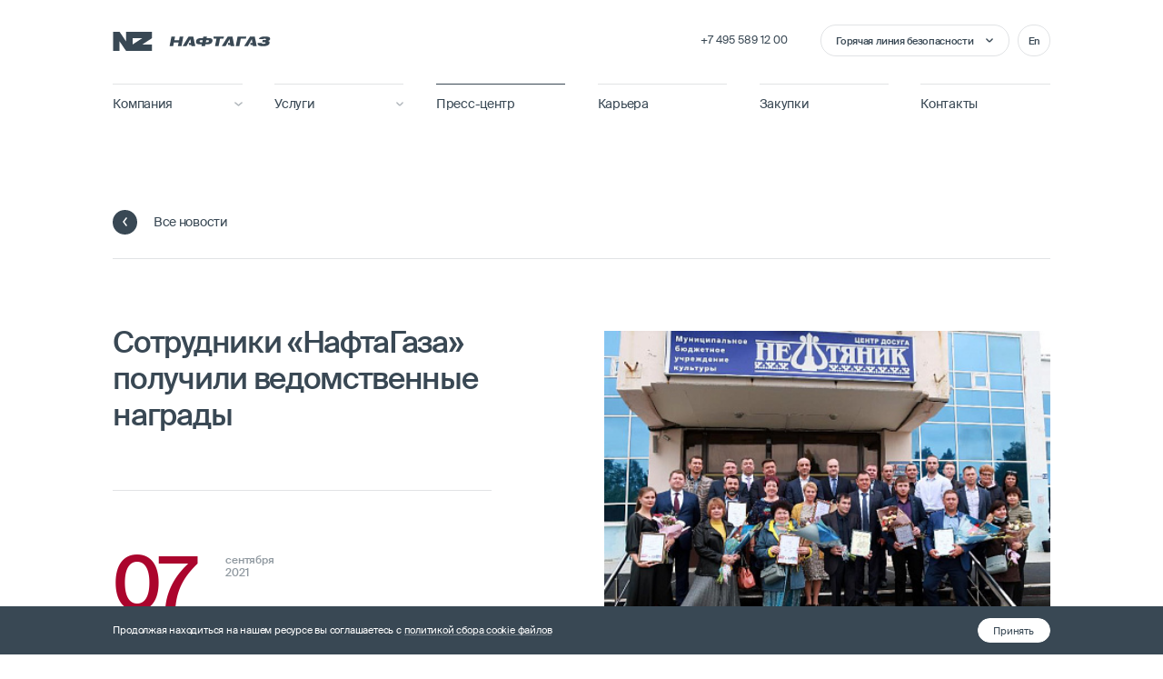

--- FILE ---
content_type: text/html; charset=UTF-8
request_url: https://naftagaz.com/news/sotrudniki-naftagaza-poluchili-vedomstvennye-nagrady/
body_size: 19496
content:
<!DOCTYPE html>
<html dir="ltr" lang="ru" class="has-hover no-js">
    <head>
        <title>Сотрудники «НафтаГаза» получили ведомственные награды - «НафтаГаз» – российская нефтесервисная компания</title>
        		        
        <meta property="og:type" content="website">
        <meta property="og:url" content="https://naftagaz.com/news/sotrudniki-naftagaza-poluchili-vedomstvennye-nagrady/">
        <meta property="og:title" content="Сотрудники «НафтаГаза» получили ведомственные награды - «НафтаГаз» – российская нефтесервисная компания">
        <meta property="og:description" content="">
        <meta property="og:image" content="">
        
                        <script type="text/javascript" data-skip-moving="true">(function(w, d, n) {var cl = "bx-core";var ht = d.documentElement;var htc = ht ? ht.className : undefined;if (htc === undefined || htc.indexOf(cl) !== -1){return;}var ua = n.userAgent;if (/(iPad;)|(iPhone;)/i.test(ua)){cl += " bx-ios";}else if (/Windows/i.test(ua)){cl += ' bx-win';}else if (/Macintosh/i.test(ua)){cl += " bx-mac";}else if (/Linux/i.test(ua) && !/Android/i.test(ua)){cl += " bx-linux";}else if (/Android/i.test(ua)){cl += " bx-android";}cl += (/(ipad|iphone|android|mobile|touch)/i.test(ua) ? " bx-touch" : " bx-no-touch");cl += w.devicePixelRatio && w.devicePixelRatio >= 2? " bx-retina": " bx-no-retina";var ieVersion = -1;if (/AppleWebKit/.test(ua)){cl += " bx-chrome";}else if (/Opera/.test(ua)){cl += " bx-opera";}else if (/Firefox/.test(ua)){cl += " bx-firefox";}ht.className = htc ? htc + " " + cl : cl;})(window, document, navigator);</script>


<link href="/bitrix/css/arturgolubev.cookiealert/style.min.css?17155245533794" type="text/css"  rel="stylesheet" />
<link href="/local/templates/naftagaz/assets/stylesheets/global.css?1715525092183545" type="text/css"  data-template-style="true"  rel="stylesheet" />
<link href="/local/templates/naftagaz/assets/stylesheets/press-center.css?171552509270035" type="text/css"  data-template-style="true"  rel="stylesheet" />







<meta charset="UTF-8">
<meta name="Author" content="">
<meta name="viewport" content="width=device-width,initial-scale=1">
<meta name="format-detection" content="telephone=no">
<link rel="shortcut icon" href="/local/templates/naftagaz/assets/manifest/favicon.ico">
<link rel="apple-touch-icon" sizes="180x180" href="/local/templates/naftagaz/assets/manifest/apple-touch-icon.png">
<link rel="icon" type="image/png" sizes="32x32" href="/local/templates/naftagaz/assets/manifest/favicon-32x32.png">
<link rel="icon" type="image/png" sizes="16x16" href="/local/templates/naftagaz/assets/manifest/favicon-16x16.png">
<link rel="manifest" href="/local/templates/naftagaz/assets/manifest/site.webmanifest">
<link rel="mask-icon" href="/local/templates/naftagaz/assets/manifest/safari-pinned-tab.svg" color="#da532c">
<link rel="apple-touch-icon-precomposed" href="/local/templates/naftagaz/assets/manifest/apple-touch-icon-precomposed.png">
<meta name="msapplication-TileColor" content="#da532c">
<meta name="theme-color" content="#ffffff">
<link rel="preload" href="/local/templates/naftagaz/assets/fonts/SuisseIntl-Regular-WebM.woff2" as="font" type="font/woff2" crossorigin>
<link rel="preload" href="/local/templates/naftagaz/assets/fonts/SuisseIntl-Medium-WebM.woff2" as="font" type="font/woff2" crossorigin>
<link rel="dns-prefetch" href="https://storage.googleapis.com">
<link rel="preconnect" href="https://storage.googleapis.com" crossorigin>

        
                
        <!-- Global site tag (gtag.js) - Google Analytics -->
                        
        <!-- Yandex.Metrika counter -->
                <noscript><div><img src="https://mc.yandex.ru/watch/30429997" style="position:absolute; left:-9999px;" alt="" /></div></noscript>
        <!-- /Yandex.Metrika counter -->
    </head>
    <body data-barba="wrapper">
                <div class="browser-messages">
            <div
    role="dialog" aria-live="polite" aria-label="Cookie consent" aria-describedby="cookie-consent-description"
    class="cookie-consent ui-dark ui-dark-background"
    data-plugin="cookieConsent"
    id="cookie-consent"
    >
    <div class="cookie-consent__container">
        <div class="group group--between group--middle group--nowrap">
            <p id="cookie-consent-description">
                Продолжая находиться на нашем ресурсе вы соглашаетесь с                <a aria-label="Политика сбора cookie файлов" 
                   tabindex="0" 
                   href="/privacy/" 
                   class="policy-link text--nowrap"
                   >
                       политикой сбора cookie файлов                </a>
            </p>
            <div>
                <div>
                    <a
                        class="btn btn--sm btn--secondary--rising js-cookie-consent-accept"
                        aria-label="Принять"
                        tabindex="0"
                        role="button"
                        >
                        <span class="btn__content">
                            <span class="btn__text ">Принять</span>
                        </span>
                    </a>
                </div>
            </div>
        </div>
    </div>
</div>
            <div
    class="browser-message ui-dark ui-dark-background"
    aria-hidden="true"
    data-plugin="browserMessage"
    id="browser-message"
    >
    <div class="browser-message__container">
        <div class="group group--middle">
            <p class="browser-message__paragraph leading-trim">
                Ваш браузер устарел. Cайт может работать в нем некорректно.<br>Мы рекомендуем обновить ваш браузер или скачать другой:            </p>
            <div class="browser-message__browsers__row">
                <a class="browser-message__browsers__tile is-hidden--sm-down" href="https://www.google.com/chrome/browser/desktop/" target="_blank" rel="noopener">
                    <svg class="browser-message__browsers__icon" width="60" height="60" viewBox="0 0 60 60" fill="none" xmlns="http://www.w3.org/2000/svg">
                        <g clip-path="url(#clip01233)">
                            <path d="M7.24414 10.4549C21.1903 -5.77498 47.0502 -2.5725 56.7139 16.3874C49.9076 16.3911 39.254 16.3836 33.4827 16.3874C29.2978 16.3874 26.594 16.2936 23.669 17.8349C20.2303 19.6461 17.6316 23.0023 16.7278 26.9473L7.24414 10.4549Z" fill="white"></path>
                            <path d="M20.02 30.0023C20.02 35.5035 24.4937 39.9772 29.9912 39.9772C35.4887 39.9772 39.9624 35.5035 39.9624 30.0023C39.9624 24.5011 35.4887 20.0273 29.9912 20.0273C24.49 20.0236 20.02 24.5011 20.02 30.0023Z" fill="white"></path>
                            <path d="M33.8578 43.0596C28.2628 44.7209 21.7116 42.8796 18.1266 36.6847C15.3892 31.9597 8.1517 19.356 4.86671 13.6223C-6.65322 31.2772 3.27297 55.3333 24.1828 59.4396L33.8578 43.0596Z" fill="white"></path>
                            <path d="M39.2505 20.0235C43.9118 24.3585 44.928 31.3785 41.7705 36.8197C39.393 40.9222 31.7993 53.7358 28.1206 59.9383C49.6642 61.2658 65.3691 40.1534 58.2742 20.0198L39.2505 20.0235Z" fill="white"></path>
                        </g>
                        <defs>
                            <clipPath id="clip01233">
                                <rect width="60" height="60" fill="white"></rect>
                            </clipPath>
                        </defs>
                    </svg>
                </a>
                <a class="browser-message__browsers__tile is-hidden--md-up" href="https://play.google.com/store/apps/details?id=com.android.chrome" target="_blank" rel="noopener">
                    <svg class="browser-message__browsers__icon" width="60" height="60" viewBox="0 0 60 60" fill="none" xmlns="http://www.w3.org/2000/svg">
                        <g clip-path="url(#clip01233)">
                            <path d="M7.24414 10.4549C21.1903 -5.77498 47.0502 -2.5725 56.7139 16.3874C49.9076 16.3911 39.254 16.3836 33.4827 16.3874C29.2978 16.3874 26.594 16.2936 23.669 17.8349C20.2303 19.6461 17.6316 23.0023 16.7278 26.9473L7.24414 10.4549Z" fill="white"></path>
                            <path d="M20.02 30.0023C20.02 35.5035 24.4937 39.9772 29.9912 39.9772C35.4887 39.9772 39.9624 35.5035 39.9624 30.0023C39.9624 24.5011 35.4887 20.0273 29.9912 20.0273C24.49 20.0236 20.02 24.5011 20.02 30.0023Z" fill="white"></path>
                            <path d="M33.8578 43.0596C28.2628 44.7209 21.7116 42.8796 18.1266 36.6847C15.3892 31.9597 8.1517 19.356 4.86671 13.6223C-6.65322 31.2772 3.27297 55.3333 24.1828 59.4396L33.8578 43.0596Z" fill="white"></path>
                            <path d="M39.2505 20.0235C43.9118 24.3585 44.928 31.3785 41.7705 36.8197C39.393 40.9222 31.7993 53.7358 28.1206 59.9383C49.6642 61.2658 65.3691 40.1534 58.2742 20.0198L39.2505 20.0235Z" fill="white"></path>
                        </g>
                        <defs>
                            <clipPath id="clip01233">
                                <rect width="60" height="60" fill="white"></rect>
                            </clipPath>
                        </defs>
                    </svg>
                </a>
                <a class="browser-message__browsers__tile is-hidden--sm-down" href="https://www.mozilla.org/firefox/new/" target="_blank" rel="noopener">
                    <svg class="browser-message__browsers__icon" width="60" height="60" viewBox="0 0 60 60" fill="none" xmlns="http://www.w3.org/2000/svg">
                        <path d="M57.8508 19.8988C57.5068 19.0645 57.1243 18.2493 56.7057 17.4552C56.7033 17.4507 56.701 17.4462 56.6986 17.4418C56.6601 17.3688 56.6212 17.2959 56.582 17.2232C56.5776 17.2149 56.5731 17.2066 56.5686 17.1983C56.5308 17.1283 56.4927 17.0584 56.4543 16.9887C56.4485 16.9782 56.4427 16.9678 56.4369 16.9573C56.3991 16.8889 56.3612 16.8206 56.3228 16.7526C56.3169 16.742 56.3109 16.7315 56.3049 16.721C56.2663 16.6525 56.2274 16.5842 56.1882 16.516C56.1839 16.5085 56.1794 16.5009 56.1751 16.4934C56.0044 16.1974 55.8287 15.9047 55.6478 15.6152C55.6436 15.6084 55.6394 15.6016 55.6351 15.5947C55.6021 15.542 55.5687 15.4894 55.5353 15.4368C55.5186 15.4105 55.502 15.3841 55.4852 15.3578C55.4555 15.3115 55.4257 15.2654 55.3958 15.2192C55.3748 15.1868 55.3539 15.1544 55.3328 15.1221C55.3049 15.0793 55.2767 15.0367 55.2486 14.9941C55.2251 14.9585 55.2016 14.923 55.178 14.8875C55.151 14.8471 55.1239 14.8068 55.0968 14.7666C55.0716 14.7292 55.0463 14.6918 55.0209 14.6545C54.9946 14.6159 54.9682 14.5773 54.9417 14.5387C54.9149 14.4998 54.8881 14.461 54.8611 14.4223C54.8354 14.3853 54.8097 14.3484 54.7839 14.3116C54.7556 14.2713 54.7272 14.2312 54.6988 14.1911C54.6737 14.1557 54.6486 14.1204 54.6233 14.0851C54.5934 14.0433 54.5633 14.0017 54.5332 13.9601C54.509 13.9267 54.4849 13.8933 54.4606 13.86C54.4283 13.8158 54.3957 13.7718 54.3632 13.7278C54.3406 13.6972 54.318 13.6665 54.2953 13.6359C54.2588 13.587 54.2221 13.5383 54.1853 13.4896C54.1661 13.4642 54.147 13.4386 54.1278 13.4132C54.0716 13.3393 54.0151 13.2656 53.9582 13.1922C53.0897 12.0821 52.1431 11.0394 51.1298 10.0696C50.4201 9.35837 49.6664 8.69649 48.8754 8.08388C48.3932 7.67862 47.8909 7.29627 47.3723 6.93549C46.4482 6.26664 45.4399 5.66385 44.344 5.13838C44.0743 5.0014 43.8028 4.86831 43.5294 4.73945C41.3827 3.72752 39.1408 2.9289 36.824 2.43263C36.5156 2.36658 36.206 2.30613 35.8956 2.25002C34.351 1.96365 32.7778 1.80004 31.1905 1.76929C30.9467 1.76457 30.7058 1.76278 30.4673 1.76326C28.3902 1.76041 26.3419 1.96463 24.3999 2.36228C20.1378 3.23502 16.3896 5.02528 14.0192 7.26344C14.0227 7.26138 14.0263 7.25937 14.0298 7.25731C14.0259 7.26121 14.0226 7.26448 14.0201 7.26697C14.0254 7.2627 14.0315 7.25778 14.0379 7.25261C14.0429 7.2497 14.048 7.24682 14.053 7.24391C14.0492 7.24685 14.0453 7.24972 14.0415 7.25268C14.0503 7.24684 14.061 7.23994 14.0732 7.2322C15.8465 6.19834 18.2935 5.36065 20.0425 4.93173C20.1529 4.90465 20.2636 4.8787 20.3743 4.85313C20.427 4.84108 20.4799 4.82912 20.5331 4.81727C20.5722 4.8085 20.6114 4.79996 20.6506 4.79138C20.878 4.7418 21.1101 4.69419 21.3471 4.64901C21.3716 4.64436 21.3962 4.63977 21.4207 4.63518C21.4958 4.6211 21.5712 4.60721 21.6471 4.59362C29.3995 3.21904 37.667 5.47043 43.4226 10.8278C44.66 11.9797 45.7696 13.2685 46.6692 14.6881C50.3409 20.4818 49.9935 27.7655 47.1309 32.0613C45.0043 35.2525 40.4503 38.2463 36.2013 38.2138C36.2871 38.2182 36.3728 38.2217 36.4585 38.2251C36.3192 38.2222 36.1794 38.2171 36.0392 38.2091C36.0346 38.2089 36.0301 38.2087 36.0255 38.2084C34.001 38.0901 32.2488 37.6308 30.7705 36.9288C24.0252 33.7259 22.9807 25.4711 27.7837 21.4989C27.7837 21.4989 27.7836 21.4989 27.7836 21.4989C27.7836 21.4989 27.7836 21.4989 27.7836 21.4989C26.2039 21.1687 23.2352 21.8153 21.1683 24.8147C19.314 27.5056 19.4184 31.6633 20.5625 34.612C19.8667 33.1919 19.3565 31.7483 19.0903 30.0034C17.6427 20.5128 24.0212 12.3865 30.0635 10.0999C30.2085 10.045 30.3533 9.99352 30.4978 9.94542C30.4978 9.94541 30.4979 9.94539 30.4979 9.94537C29.1983 8.84372 27.1346 8.2016 24.7323 8.09211C21.177 7.93004 16.88 8.93467 13.2207 11.343C13.0229 11.4732 12.8269 11.6075 12.6331 11.7459C12.6323 11.7464 12.6316 11.747 12.6308 11.7476C12.5307 11.819 12.4317 11.8916 12.3332 11.9648C12.3124 11.9802 12.2916 11.9956 12.2709 12.0111C12.1746 12.0832 12.079 12.156 11.9842 12.2297C11.9678 12.2425 11.9516 12.2553 11.9353 12.2681C11.8454 12.3384 11.7562 12.4094 11.6677 12.4812C11.6567 12.4901 11.6456 12.4989 11.6346 12.5078C11.5395 12.5852 11.4454 12.6637 11.3519 12.7427C11.3344 12.7575 11.3169 12.7724 11.2995 12.7872C11.2047 12.868 11.1105 12.9494 11.0174 13.0318C11.0139 13.0349 11.0105 13.038 11.007 13.0412C10.9141 13.1235 10.8223 13.2067 10.7311 13.2907C10.7199 13.301 10.7085 13.3113 10.6973 13.3217C10.6048 13.4073 10.5132 13.4937 10.4224 13.581C10.4126 13.5904 10.4029 13.5999 10.3931 13.6093C10.2059 13.7901 10.0224 13.9744 9.84279 14.1622C9.83599 14.1693 9.82917 14.1764 9.82238 14.1835C7.65631 16.4544 6.04745 19.2298 5.06796 22.3679C5.21261 20.6048 5.74627 18.2175 6.7628 15.6251C6.7633 15.6238 6.76378 15.6225 6.76428 15.6213C6.80642 15.5138 6.8495 15.406 6.89331 15.2979C6.89664 15.2897 6.89992 15.2815 6.90326 15.2733C6.94512 15.1702 6.98784 15.0668 7.03122 14.9632C7.03671 14.9501 7.04217 14.937 7.04769 14.9239C7.08974 14.8239 7.13258 14.7235 7.17606 14.623C7.18322 14.6065 7.19039 14.5899 7.1976 14.5734C7.24021 14.4753 7.28354 14.377 7.32754 14.2786C7.33596 14.2598 7.34443 14.2409 7.3529 14.222C7.39647 14.1251 7.44067 14.0279 7.48559 13.9306C7.49483 13.9106 7.50418 13.8905 7.51348 13.8705C7.55836 13.7737 7.60384 13.6769 7.65007 13.5799C7.65972 13.5596 7.6695 13.5393 7.67922 13.519C7.72588 13.4217 7.77307 13.3242 7.82109 13.2266C7.83048 13.2075 7.84003 13.1883 7.84948 13.1692C7.89846 13.0702 7.94798 12.971 7.99836 12.8718C8.0069 12.8549 8.01562 12.8381 8.0242 12.8213C8.07272 12.7261 8.12182 12.6309 8.17164 12.5356C8.17674 12.5259 8.18172 12.5162 8.18682 12.5064C8.18677 12.5065 8.18673 12.5065 8.18668 12.5065C8.18669 12.5065 8.1867 12.5064 8.18672 12.5064C7.49494 12.8538 6.74008 13.452 5.99267 14.2079C4.49684 15.7208 3.03094 17.8665 2.16031 19.9043C0.713796 23.2899 -0.0119584 27.1852 0.000149011 31.0823C0.00376264 32.2563 0.0735463 33.4304 0.211767 34.5909C0.218862 34.6501 0.225735 34.7093 0.232661 34.7685C0.267221 35.0647 0.300948 35.3602 0.340033 35.6544C0.342868 35.6757 0.345445 35.6972 0.348341 35.7185C2.76362 49.5045 15.1007 59.9999 29.9591 59.9999C46.5501 59.9999 60 46.9144 60 30.7728C60 26.9296 59.2369 23.2599 57.8508 19.8988Z" fill="white"></path>
                    </svg>
                </a>
                <a class="browser-message__browsers__tile is-hidden--md-up" href="https://play.google.com/store/apps/details?id=org.mozilla.firefox" target="_blank" rel="noopener">
                    <svg class="browser-message__browsers__icon" width="60" height="60" viewBox="0 0 60 60" fill="none" xmlns="http://www.w3.org/2000/svg">
                        <path d="M57.8508 19.8988C57.5068 19.0645 57.1243 18.2493 56.7057 17.4552C56.7033 17.4507 56.701 17.4462 56.6986 17.4418C56.6601 17.3688 56.6212 17.2959 56.582 17.2232C56.5776 17.2149 56.5731 17.2066 56.5686 17.1983C56.5308 17.1283 56.4927 17.0584 56.4543 16.9887C56.4485 16.9782 56.4427 16.9678 56.4369 16.9573C56.3991 16.8889 56.3612 16.8206 56.3228 16.7526C56.3169 16.742 56.3109 16.7315 56.3049 16.721C56.2663 16.6525 56.2274 16.5842 56.1882 16.516C56.1839 16.5085 56.1794 16.5009 56.1751 16.4934C56.0044 16.1974 55.8287 15.9047 55.6478 15.6152C55.6436 15.6084 55.6394 15.6016 55.6351 15.5947C55.6021 15.542 55.5687 15.4894 55.5353 15.4368C55.5186 15.4105 55.502 15.3841 55.4852 15.3578C55.4555 15.3115 55.4257 15.2654 55.3958 15.2192C55.3748 15.1868 55.3539 15.1544 55.3328 15.1221C55.3049 15.0793 55.2767 15.0367 55.2486 14.9941C55.2251 14.9585 55.2016 14.923 55.178 14.8875C55.151 14.8471 55.1239 14.8068 55.0968 14.7666C55.0716 14.7292 55.0463 14.6918 55.0209 14.6545C54.9946 14.6159 54.9682 14.5773 54.9417 14.5387C54.9149 14.4998 54.8881 14.461 54.8611 14.4223C54.8354 14.3853 54.8097 14.3484 54.7839 14.3116C54.7556 14.2713 54.7272 14.2312 54.6988 14.1911C54.6737 14.1557 54.6486 14.1204 54.6233 14.0851C54.5934 14.0433 54.5633 14.0017 54.5332 13.9601C54.509 13.9267 54.4849 13.8933 54.4606 13.86C54.4283 13.8158 54.3957 13.7718 54.3632 13.7278C54.3406 13.6972 54.318 13.6665 54.2953 13.6359C54.2588 13.587 54.2221 13.5383 54.1853 13.4896C54.1661 13.4642 54.147 13.4386 54.1278 13.4132C54.0716 13.3393 54.0151 13.2656 53.9582 13.1922C53.0897 12.0821 52.1431 11.0394 51.1298 10.0696C50.4201 9.35837 49.6664 8.69649 48.8754 8.08388C48.3932 7.67862 47.8909 7.29627 47.3723 6.93549C46.4482 6.26664 45.4399 5.66385 44.344 5.13838C44.0743 5.0014 43.8028 4.86831 43.5294 4.73945C41.3827 3.72752 39.1408 2.9289 36.824 2.43263C36.5156 2.36658 36.206 2.30613 35.8956 2.25002C34.351 1.96365 32.7778 1.80004 31.1905 1.76929C30.9467 1.76457 30.7058 1.76278 30.4673 1.76326C28.3902 1.76041 26.3419 1.96463 24.3999 2.36228C20.1378 3.23502 16.3896 5.02528 14.0192 7.26344C14.0227 7.26138 14.0263 7.25937 14.0298 7.25731C14.0259 7.26121 14.0226 7.26448 14.0201 7.26697C14.0254 7.2627 14.0315 7.25778 14.0379 7.25261C14.0429 7.2497 14.048 7.24682 14.053 7.24391C14.0492 7.24685 14.0453 7.24972 14.0415 7.25268C14.0503 7.24684 14.061 7.23994 14.0732 7.2322C15.8465 6.19834 18.2935 5.36065 20.0425 4.93173C20.1529 4.90465 20.2636 4.8787 20.3743 4.85313C20.427 4.84108 20.4799 4.82912 20.5331 4.81727C20.5722 4.8085 20.6114 4.79996 20.6506 4.79138C20.878 4.7418 21.1101 4.69419 21.3471 4.64901C21.3716 4.64436 21.3962 4.63977 21.4207 4.63518C21.4958 4.6211 21.5712 4.60721 21.6471 4.59362C29.3995 3.21904 37.667 5.47043 43.4226 10.8278C44.66 11.9797 45.7696 13.2685 46.6692 14.6881C50.3409 20.4818 49.9935 27.7655 47.1309 32.0613C45.0043 35.2525 40.4503 38.2463 36.2013 38.2138C36.2871 38.2182 36.3728 38.2217 36.4585 38.2251C36.3192 38.2222 36.1794 38.2171 36.0392 38.2091C36.0346 38.2089 36.0301 38.2087 36.0255 38.2084C34.001 38.0901 32.2488 37.6308 30.7705 36.9288C24.0252 33.7259 22.9807 25.4711 27.7837 21.4989C27.7837 21.4989 27.7836 21.4989 27.7836 21.4989C27.7836 21.4989 27.7836 21.4989 27.7836 21.4989C26.2039 21.1687 23.2352 21.8153 21.1683 24.8147C19.314 27.5056 19.4184 31.6633 20.5625 34.612C19.8667 33.1919 19.3565 31.7483 19.0903 30.0034C17.6427 20.5128 24.0212 12.3865 30.0635 10.0999C30.2085 10.045 30.3533 9.99352 30.4978 9.94542C30.4978 9.94541 30.4979 9.94539 30.4979 9.94537C29.1983 8.84372 27.1346 8.2016 24.7323 8.09211C21.177 7.93004 16.88 8.93467 13.2207 11.343C13.0229 11.4732 12.8269 11.6075 12.6331 11.7459C12.6323 11.7464 12.6316 11.747 12.6308 11.7476C12.5307 11.819 12.4317 11.8916 12.3332 11.9648C12.3124 11.9802 12.2916 11.9956 12.2709 12.0111C12.1746 12.0832 12.079 12.156 11.9842 12.2297C11.9678 12.2425 11.9516 12.2553 11.9353 12.2681C11.8454 12.3384 11.7562 12.4094 11.6677 12.4812C11.6567 12.4901 11.6456 12.4989 11.6346 12.5078C11.5395 12.5852 11.4454 12.6637 11.3519 12.7427C11.3344 12.7575 11.3169 12.7724 11.2995 12.7872C11.2047 12.868 11.1105 12.9494 11.0174 13.0318C11.0139 13.0349 11.0105 13.038 11.007 13.0412C10.9141 13.1235 10.8223 13.2067 10.7311 13.2907C10.7199 13.301 10.7085 13.3113 10.6973 13.3217C10.6048 13.4073 10.5132 13.4937 10.4224 13.581C10.4126 13.5904 10.4029 13.5999 10.3931 13.6093C10.2059 13.7901 10.0224 13.9744 9.84279 14.1622C9.83599 14.1693 9.82917 14.1764 9.82238 14.1835C7.65631 16.4544 6.04745 19.2298 5.06796 22.3679C5.21261 20.6048 5.74627 18.2175 6.7628 15.6251C6.7633 15.6238 6.76378 15.6225 6.76428 15.6213C6.80642 15.5138 6.8495 15.406 6.89331 15.2979C6.89664 15.2897 6.89992 15.2815 6.90326 15.2733C6.94512 15.1702 6.98784 15.0668 7.03122 14.9632C7.03671 14.9501 7.04217 14.937 7.04769 14.9239C7.08974 14.8239 7.13258 14.7235 7.17606 14.623C7.18322 14.6065 7.19039 14.5899 7.1976 14.5734C7.24021 14.4753 7.28354 14.377 7.32754 14.2786C7.33596 14.2598 7.34443 14.2409 7.3529 14.222C7.39647 14.1251 7.44067 14.0279 7.48559 13.9306C7.49483 13.9106 7.50418 13.8905 7.51348 13.8705C7.55836 13.7737 7.60384 13.6769 7.65007 13.5799C7.65972 13.5596 7.6695 13.5393 7.67922 13.519C7.72588 13.4217 7.77307 13.3242 7.82109 13.2266C7.83048 13.2075 7.84003 13.1883 7.84948 13.1692C7.89846 13.0702 7.94798 12.971 7.99836 12.8718C8.0069 12.8549 8.01562 12.8381 8.0242 12.8213C8.07272 12.7261 8.12182 12.6309 8.17164 12.5356C8.17674 12.5259 8.18172 12.5162 8.18682 12.5064C8.18677 12.5065 8.18673 12.5065 8.18668 12.5065C8.18669 12.5065 8.1867 12.5064 8.18672 12.5064C7.49494 12.8538 6.74008 13.452 5.99267 14.2079C4.49684 15.7208 3.03094 17.8665 2.16031 19.9043C0.713796 23.2899 -0.0119584 27.1852 0.000149011 31.0823C0.00376264 32.2563 0.0735463 33.4304 0.211767 34.5909C0.218862 34.6501 0.225735 34.7093 0.232661 34.7685C0.267221 35.0647 0.300948 35.3602 0.340033 35.6544C0.342868 35.6757 0.345445 35.6972 0.348341 35.7185C2.76362 49.5045 15.1007 59.9999 29.9591 59.9999C46.5501 59.9999 60 46.9144 60 30.7728C60 26.9296 59.2369 23.2599 57.8508 19.8988Z" fill="white"></path>
                    </svg>
                </a>
                <a class="browser-message__browsers__tile" href="https://www.apple.com/osx/" target="_blank" rel="noopener">
                    <svg class="browser-message__browsers__icon default-fill" width="60" height="60" viewBox="0 0 60 60" fill="none" xmlns="http://www.w3.org/2000/svg">
                        <path d="M30 60C46.5685 60 60 46.5685 60 30C60 13.4315 46.5685 0 30 0C13.4315 0 0 13.4315 0 30C0 46.5685 13.4315 60 30 60Z" fill="white"></path>
                        <path d="M26.25 26.25L11.25 48.75L33.75 33.75L26.25 26.25Z" fill="#2B3944"></path>
                        <path opacity="0.5" d="M26.25 26.25L33.75 33.75L48.75 11.25L26.25 26.25Z" fill="#2B3944"></path>
                    </svg>
                </a>
                <a class="browser-message__browsers__tile is-hidden--sm-down" href="https://www.microsoft.com/en-us/edge" target="_blank" rel="noopener">
                    <svg class="browser-message__browsers__icon default-fill" width="60" height="60" viewBox="0 0 60 60" fill="none" xmlns="http://www.w3.org/2000/svg">
                        <g clip-path="url(#clip0123444)">
                            <path d="M54.1523 44.6579C53.3524 45.0762 52.5274 45.4449 51.682 45.7618C48.9913 46.7686 46.1409 47.2815 43.268 47.2758C32.1773 47.2758 22.5164 39.6469 22.5164 29.8571C22.5306 28.544 22.895 27.2586 23.5719 26.1334C24.2488 25.0082 25.2138 24.084 26.3672 23.4563C16.3359 23.8782 13.7578 34.3313 13.7578 40.4555C13.7578 57.7711 29.7164 59.5266 33.1547 59.5266C35.0086 59.5266 37.8047 58.9875 39.4828 58.4579L39.7898 58.3547C46.2474 56.1223 51.7526 51.7579 55.3992 45.9797C55.5109 45.8038 55.5608 45.5956 55.5409 45.3881C55.5211 45.1806 55.4327 44.9857 55.2897 44.8341C55.1466 44.6825 54.9572 44.5828 54.7512 44.5509C54.5453 44.519 54.3345 44.5566 54.1523 44.6579Z" fill="#2B3944"></path>
                            <path opacity="0.5" d="M54.1523 44.6579C53.3524 45.0762 52.5274 45.4449 51.682 45.7618C48.9913 46.7686 46.1409 47.2815 43.268 47.2758C32.1773 47.2758 22.5164 39.6469 22.5164 29.8571C22.5306 28.544 22.895 27.2586 23.5719 26.1334C24.2488 25.0082 25.2138 24.084 26.3672 23.4563C16.3359 23.8782 13.7578 34.3313 13.7578 40.4555C13.7578 57.7711 29.7164 59.5266 33.1547 59.5266C35.0086 59.5266 37.8047 58.9875 39.4828 58.4579L39.7898 58.3547C46.2474 56.1223 51.7526 51.7579 55.3992 45.9797C55.5109 45.8038 55.5608 45.5956 55.5409 45.3881C55.5211 45.1806 55.4327 44.9857 55.2897 44.8341C55.1467 44.6825 54.9572 44.5828 54.7512 44.5509C54.5453 44.519 54.3345 44.5566 54.1523 44.6579Z" fill="white"></path>
                            <path d="M24.7759 56.583C22.6855 55.2855 20.8738 53.5853 19.4462 51.5814C17.8192 49.3522 16.6995 46.7941 16.1658 44.0863C15.6321 41.3786 15.6973 38.5869 16.3568 35.9071C17.0162 33.2272 18.254 30.7241 19.9833 28.5732C21.7127 26.4224 23.8916 24.676 26.3673 23.4564C27.0986 23.1119 28.3478 22.4884 30.0095 22.5189C31.1802 22.5274 32.3331 22.8069 33.3777 23.3356C34.4223 23.8642 35.3304 24.6275 36.0306 25.5658C36.9771 26.8295 37.4989 28.3605 37.5212 29.9392C37.5212 29.89 43.2541 11.283 18.7712 11.283C8.48218 11.283 0.021243 21.047 0.021243 29.6134C-0.0193415 34.145 0.950243 38.6286 2.85952 42.7384C5.97982 49.396 11.4364 54.6759 18.193 57.5755C24.9497 60.4751 32.5359 60.7925 39.5111 58.4674C37.0688 59.2374 34.4885 59.4685 31.9483 59.1448C29.408 58.8211 26.9682 57.9503 24.797 56.5924L24.7759 56.583Z" fill="#2B3944"></path>
                            <path opacity="0.7" d="M24.7759 56.583C22.6855 55.2855 20.8738 53.5853 19.4462 51.5814C17.8192 49.3522 16.6995 46.7941 16.1658 44.0863C15.6321 41.3786 15.6973 38.5869 16.3568 35.9071C17.0162 33.2272 18.254 30.7241 19.9833 28.5732C21.7127 26.4224 23.8916 24.676 26.3673 23.4564C27.0986 23.1119 28.3478 22.4884 30.0095 22.5189C31.1802 22.5274 32.3331 22.8069 33.3777 23.3356C34.4223 23.8642 35.3304 24.6275 36.0306 25.5658C36.9771 26.8295 37.4989 28.3605 37.5212 29.9392C37.5212 29.89 43.2541 11.283 18.7712 11.283C8.48218 11.283 0.021243 21.047 0.021243 29.6134C-0.0193415 34.145 0.950243 38.6286 2.85952 42.7384C5.97982 49.396 11.4364 54.6759 18.193 57.5755C24.9497 60.4751 32.5359 60.7925 39.5111 58.4674C37.0688 59.2374 34.4885 59.4685 31.9483 59.1448C29.408 58.8211 26.9682 57.9503 24.797 56.5924L24.7759 56.583Z" fill="white"></path>
                            <path d="M35.6975 34.8891C35.5076 35.1352 34.924 35.475 34.924 36.2156C34.924 36.8273 35.3225 37.4156 36.0303 37.9102C39.4006 40.2539 45.7545 39.9445 45.7709 39.9445C48.2682 39.9385 50.7182 39.2627 52.8654 37.9875C55.0315 36.7227 56.8293 34.9136 58.0804 32.7395C59.3314 30.5655 59.9923 28.1021 59.9975 25.5938C60.0584 20.3414 58.1225 16.8492 57.3396 15.3023C52.3732 5.5875 41.6529 1.46869e-07 29.9951 1.46869e-07C22.1112 -0.000779431 14.5438 3.10195 8.92969 8.63712C3.31557 14.1723 0.105985 21.695 -0.00488281 29.5781C0.107617 21.0141 8.62012 14.0977 18.7451 14.0977C19.5654 14.0977 24.2436 14.1773 28.5889 16.4578C32.4186 18.4688 34.4248 20.8969 35.8193 23.3039C37.2678 25.8047 37.5256 28.9641 37.5256 30.2227C37.5256 31.4812 36.8834 33.3469 35.6975 34.8891Z" fill="url(#paint0_radial)"></path>
                            <path d="M35.6975 34.8891C35.5076 35.1352 34.924 35.475 34.924 36.2156C34.924 36.8273 35.3225 37.4156 36.0303 37.9102C39.4006 40.2539 45.7545 39.9445 45.7709 39.9445C48.2682 39.9385 50.7182 39.2627 52.8654 37.9875C55.0315 36.7227 56.8293 34.9136 58.0804 32.7395C59.3314 30.5655 59.9923 28.1021 59.9975 25.5938C60.0584 20.3414 58.1225 16.8492 57.3396 15.3023C52.3732 5.5875 41.6529 1.46869e-07 29.9951 1.46869e-07C22.1112 -0.000779431 14.5438 3.10195 8.92969 8.63712C3.31557 14.1723 0.105985 21.695 -0.00488281 29.5781C0.107617 21.0141 8.62012 14.0977 18.7451 14.0977C19.5654 14.0977 24.2436 14.1773 28.5889 16.4578C32.4186 18.4688 34.4248 20.8969 35.8193 23.3039C37.2678 25.8047 37.5256 28.9641 37.5256 30.2227C37.5256 31.4812 36.8834 33.3469 35.6975 34.8891Z" fill="white"></path>
                        </g>
                        <defs>
                            <radialGradient id="paint0_radial" cx="0" cy="0" r="1" gradientUnits="userSpaceOnUse" gradientTransform="translate(6.05664 11.1039) rotate(92.2906) scale(47.4825 101.128)">
                                <stop offset="0" stop-color="#35C1F1"></stop>
                                <stop offset="0.11" stop-color="#34C1ED"></stop>
                                <stop offset="0.23" stop-color="#2FC2DF"></stop>
                                <stop offset="0.31" stop-color="#2BC3D2"></stop>
                                <stop offset="0.67" stop-color="#36C752"></stop>
                            </radialGradient>
                            <clipPath id="clip0123444">
                                <rect width="60" height="60" fill="white"></rect>
                            </clipPath>
                        </defs>
                    </svg>
                </a>
                <a class="browser-message__browsers__tile is-hidden--md-up" href="https://play.google.com/store/apps/details?id=com.microsoft.emmx" target="_blank" rel="noopener">
                    <svg class="browser-message__browsers__icon default-fill" width="60" height="60" viewBox="0 0 60 60" fill="none" xmlns="http://www.w3.org/2000/svg">
                        <g clip-path="url(#clip0123444)">
                            <path d="M54.1523 44.6579C53.3524 45.0762 52.5274 45.4449 51.682 45.7618C48.9913 46.7686 46.1409 47.2815 43.268 47.2758C32.1773 47.2758 22.5164 39.6469 22.5164 29.8571C22.5306 28.544 22.895 27.2586 23.5719 26.1334C24.2488 25.0082 25.2138 24.084 26.3672 23.4563C16.3359 23.8782 13.7578 34.3313 13.7578 40.4555C13.7578 57.7711 29.7164 59.5266 33.1547 59.5266C35.0086 59.5266 37.8047 58.9875 39.4828 58.4579L39.7898 58.3547C46.2474 56.1223 51.7526 51.7579 55.3992 45.9797C55.5109 45.8038 55.5608 45.5956 55.5409 45.3881C55.5211 45.1806 55.4327 44.9857 55.2897 44.8341C55.1466 44.6825 54.9572 44.5828 54.7512 44.5509C54.5453 44.519 54.3345 44.5566 54.1523 44.6579Z" fill="#2B3944"></path>
                            <path opacity="0.5" d="M54.1523 44.6579C53.3524 45.0762 52.5274 45.4449 51.682 45.7618C48.9913 46.7686 46.1409 47.2815 43.268 47.2758C32.1773 47.2758 22.5164 39.6469 22.5164 29.8571C22.5306 28.544 22.895 27.2586 23.5719 26.1334C24.2488 25.0082 25.2138 24.084 26.3672 23.4563C16.3359 23.8782 13.7578 34.3313 13.7578 40.4555C13.7578 57.7711 29.7164 59.5266 33.1547 59.5266C35.0086 59.5266 37.8047 58.9875 39.4828 58.4579L39.7898 58.3547C46.2474 56.1223 51.7526 51.7579 55.3992 45.9797C55.5109 45.8038 55.5608 45.5956 55.5409 45.3881C55.5211 45.1806 55.4327 44.9857 55.2897 44.8341C55.1467 44.6825 54.9572 44.5828 54.7512 44.5509C54.5453 44.519 54.3345 44.5566 54.1523 44.6579Z" fill="white"></path>
                            <path d="M24.7759 56.583C22.6855 55.2855 20.8738 53.5853 19.4462 51.5814C17.8192 49.3522 16.6995 46.7941 16.1658 44.0863C15.6321 41.3786 15.6973 38.5869 16.3568 35.9071C17.0162 33.2272 18.254 30.7241 19.9833 28.5732C21.7127 26.4224 23.8916 24.676 26.3673 23.4564C27.0986 23.1119 28.3478 22.4884 30.0095 22.5189C31.1802 22.5274 32.3331 22.8069 33.3777 23.3356C34.4223 23.8642 35.3304 24.6275 36.0306 25.5658C36.9771 26.8295 37.4989 28.3605 37.5212 29.9392C37.5212 29.89 43.2541 11.283 18.7712 11.283C8.48218 11.283 0.021243 21.047 0.021243 29.6134C-0.0193415 34.145 0.950243 38.6286 2.85952 42.7384C5.97982 49.396 11.4364 54.6759 18.193 57.5755C24.9497 60.4751 32.5359 60.7925 39.5111 58.4674C37.0688 59.2374 34.4885 59.4685 31.9483 59.1448C29.408 58.8211 26.9682 57.9503 24.797 56.5924L24.7759 56.583Z" fill="#2B3944"></path>
                            <path opacity="0.7" d="M24.7759 56.583C22.6855 55.2855 20.8738 53.5853 19.4462 51.5814C17.8192 49.3522 16.6995 46.7941 16.1658 44.0863C15.6321 41.3786 15.6973 38.5869 16.3568 35.9071C17.0162 33.2272 18.254 30.7241 19.9833 28.5732C21.7127 26.4224 23.8916 24.676 26.3673 23.4564C27.0986 23.1119 28.3478 22.4884 30.0095 22.5189C31.1802 22.5274 32.3331 22.8069 33.3777 23.3356C34.4223 23.8642 35.3304 24.6275 36.0306 25.5658C36.9771 26.8295 37.4989 28.3605 37.5212 29.9392C37.5212 29.89 43.2541 11.283 18.7712 11.283C8.48218 11.283 0.021243 21.047 0.021243 29.6134C-0.0193415 34.145 0.950243 38.6286 2.85952 42.7384C5.97982 49.396 11.4364 54.6759 18.193 57.5755C24.9497 60.4751 32.5359 60.7925 39.5111 58.4674C37.0688 59.2374 34.4885 59.4685 31.9483 59.1448C29.408 58.8211 26.9682 57.9503 24.797 56.5924L24.7759 56.583Z" fill="white"></path>
                            <path d="M35.6975 34.8891C35.5076 35.1352 34.924 35.475 34.924 36.2156C34.924 36.8273 35.3225 37.4156 36.0303 37.9102C39.4006 40.2539 45.7545 39.9445 45.7709 39.9445C48.2682 39.9385 50.7182 39.2627 52.8654 37.9875C55.0315 36.7227 56.8293 34.9136 58.0804 32.7395C59.3314 30.5655 59.9923 28.1021 59.9975 25.5938C60.0584 20.3414 58.1225 16.8492 57.3396 15.3023C52.3732 5.5875 41.6529 1.46869e-07 29.9951 1.46869e-07C22.1112 -0.000779431 14.5438 3.10195 8.92969 8.63712C3.31557 14.1723 0.105985 21.695 -0.00488281 29.5781C0.107617 21.0141 8.62012 14.0977 18.7451 14.0977C19.5654 14.0977 24.2436 14.1773 28.5889 16.4578C32.4186 18.4688 34.4248 20.8969 35.8193 23.3039C37.2678 25.8047 37.5256 28.9641 37.5256 30.2227C37.5256 31.4812 36.8834 33.3469 35.6975 34.8891Z" fill="url(#paint0_radial)"></path>
                            <path d="M35.6975 34.8891C35.5076 35.1352 34.924 35.475 34.924 36.2156C34.924 36.8273 35.3225 37.4156 36.0303 37.9102C39.4006 40.2539 45.7545 39.9445 45.7709 39.9445C48.2682 39.9385 50.7182 39.2627 52.8654 37.9875C55.0315 36.7227 56.8293 34.9136 58.0804 32.7395C59.3314 30.5655 59.9923 28.1021 59.9975 25.5938C60.0584 20.3414 58.1225 16.8492 57.3396 15.3023C52.3732 5.5875 41.6529 1.46869e-07 29.9951 1.46869e-07C22.1112 -0.000779431 14.5438 3.10195 8.92969 8.63712C3.31557 14.1723 0.105985 21.695 -0.00488281 29.5781C0.107617 21.0141 8.62012 14.0977 18.7451 14.0977C19.5654 14.0977 24.2436 14.1773 28.5889 16.4578C32.4186 18.4688 34.4248 20.8969 35.8193 23.3039C37.2678 25.8047 37.5256 28.9641 37.5256 30.2227C37.5256 31.4812 36.8834 33.3469 35.6975 34.8891Z" fill="white"></path>
                        </g>
                        <defs>
                            <radialGradient id="paint0_radial" cx="0" cy="0" r="1" gradientUnits="userSpaceOnUse" gradientTransform="translate(6.05664 11.1039) rotate(92.2906) scale(47.4825 101.128)">
                                <stop offset="0" stop-color="#35C1F1"></stop>
                                <stop offset="0.11" stop-color="#34C1ED"></stop>
                                <stop offset="0.23" stop-color="#2FC2DF"></stop>
                                <stop offset="0.31" stop-color="#2BC3D2"></stop>
                                <stop offset="0.67" stop-color="#36C752"></stop>
                            </radialGradient>
                            <clipPath id="clip0123444">
                                <rect width="60" height="60" fill="white"></rect>
                            </clipPath>
                        </defs>
                    </svg>
                </a>
            </div>
            <a
                class="btn btn--sm btn--secondary--rising browser-message__link js-browser-message-close"
                aria-label="Продолжить в текущем браузере"
                tabindex="0"
                role="button"
                >
                <span class="btn__content">
                    <span class="btn__text ">Продолжить в текущем браузере</span>
                </span>
            </a>
        </div>
    </div>
</div>

        </div>
        <div class="page-transition-overlay is-hidden--sm-down ui-dark-background ui-dark js-preloader" data-plugin="reveal preloader">
            <div class="page-transition-overlay__content" data-reveal="preloader-appear-in" data-reveal-delay="0" data-reveal-repeat="true">
                <div class="container-h page-transition-overlay__content__wrap">
                    <div class="preloader page-transition-overlay__logo">
                        <div class="row page-transition-overlay__logo__height">
                            <div class="page-transition-overlay__logo__wrap">
                                <svg width="3186" height="711" viewBox="0 0 3186 711" fill="none" xmlns="http://www.w3.org/2000/svg">
                                    <path opacity="0.1" stroke="white" d="M3185.5 1V0.5H3185L474.005 0.500031H473.505V1.00003V353.844L238.944 0.723377L238.795 0.500031H238.527H1H0.5V1.00003V710V710.5H1H238.527H239.027V710V357.147L475.284 710.278L475.432 710.5H475.699H3185H3185.5V710V1ZM1068.59 471.479L1420.5 236.58V471.479H1068.59ZM1065.27 237.833L711.678 471.05V237.833H1065.27Z"></path>
                                    <defs>
                                        <clipPath id="nz-clip" class="page-transition-overlay__clip">
                                            <rect x="0" y="0" width="2022" height="711"></rect>
                                        </clipPath>
                                    </defs>
                                    <g clip-path="url(#nz-clip)">
                                        <path opacity="1" stroke="white" d="M3185.5 1V0.5H3185L474.005 0.500031H473.505V1.00003V353.844L238.944 0.723377L238.795 0.500031H238.527H1H0.5V1.00003V710V710.5H1H238.527H239.027V710V357.147L475.284 710.278L475.432 710.5H475.699H3185H3185.5V710V1ZM1068.59 471.479L1420.5 236.58V471.479H1068.59ZM1065.27 237.833L711.678 471.05V237.833H1065.27Z"></path>
                                    </g>
                                </svg>
                            </div>
                        </div>
                    </div>
                </div>
            </div>
        </div>
        <div class="page-content-wrapper js-page-content-wrapper ui-light-background" data-barba="container" data-barba-namespace="page">
                        <header class="header header--sticky ui-light is-hidden--print js-header" data-plugin="stickyHeader" data-sticky-header-collapsed-class-name="header--collapsed ui-light">
                <div class="container-h header__primary">
                    <div class="header__content" id="header">
                        <a href="/" class="header__logo" title="НафтаГаз">
                            <svg class="icon icon-logo" width="195" height="24" aria-hidden="true" viewBox="0 0 195 24" style="--icon-width: 195; --icon-height: 24;">
                                <use href="/local/templates/naftagaz/assets/images/icons.svg#logo" xlink:href="/local/templates/naftagaz/assets/images/icons.svg#logo"></use>
                            </svg>
                        </a>
                        <div class="is-hidden--md-up">
                            <a class="btn btn--secondary btn--square header__menu-mobile" href="#menu-mobile" aria-label="Открыть меню навигации">
                                <span class="btn__content">
                                    <svg class="icon icon-menu btn__icon" width="17" height="6" aria-hidden="true" viewBox="0 0 17 6" style="--icon-width: 17; --icon-height: 6;">
                                        <use href="/local/templates/naftagaz/assets/images/icons.svg#menu" xlink:href="/local/templates/naftagaz/assets/images/icons.svg#menu"></use>
                                    </svg>
                                </span>
                            </a>
                        </div>
                        <div class="group group--nowrap group--middle group--spacing is-hidden--sm-down">
                                                        <a class="header__phone" href="tel:+74955891200">+7 495 589 12 00</a>
                            <div>
                                <div class="group group--nowrap group--md">
                                    <a class="btn btn--outline header__hotline" id="security-hotline" tabindex="0" role="button">
                                        <span class="btn__content">
                                            <span class="btn__text">Горячая линия безопасности</span> 
                                            <svg class="icon icon-arrow-down-small btn__icon" width="10" height="5" aria-hidden="true" viewBox="0 0 10 5" style="--icon-width: 10; --icon-height: 5;">
                                                <use href="/local/templates/naftagaz/assets/images/icons.svg#arrow-down-small" xlink:href="/local/templates/naftagaz/assets/images/icons.svg#arrow-down-small"></use>
                                            </svg>
                                        </span>
                                    </a>
                                    <a href="/en/news/sotrudniki-naftagaza-poluchili-vedomstvennye-nagrady/?changeLang=en" class="btn btn--outline btn--square" aria-label="Change language to English" tabindex="0" role="button"><span class="btn__content"><span class="btn__text">En</span></span></a>
                                </div>
                            </div>
                        </div>
                    </div>
                    <div class="header__line is-hidden--md-up"></div>
                </div>
                <div class="container-h header__secondary is-hidden--sm-down">
                    <nav>
    <ul class="nav-primary group group--spacing">
                                                                <li>
                    <div id="menu-dropdown-1" class="nav-primary__main-link" >
                        <span>Компания</span>
                        <div class="nav-primary__main-link__line"></div>
                        <svg class="icon icon-arrow-down-small" width="10" height="5" aria-hidden="true" viewBox="0 0 10 5" style="--icon-width: 10; --icon-height: 5;">
                            <use href="/local/templates/naftagaz/assets/images/icons.svg#arrow-down-small" xlink:href="/local/templates/naftagaz/assets/images/icons.svg#arrow-down-small"></use>
                        </svg>
                        <div class="popover popover--triangle ui-light is-hidden" data-plugin="popover" data-popover-reference="#menu-dropdown-1" data-popover-event-reference="#menu-dropdown-1" data-popover-trigger="hover" data-popover-position="bottom-start">
                            <div class="popover__content header-choice ui-light-background">
                                                                                            <a href="/company/" class="header-choice__link btn-container js-popover-link" target="_self">
                                                <div class="header-choice__content">
                            <p>О компании</p>
                            <span class="btn btn--primary btn--square btn--sm">
                                <span class="btn__content">
                                    <svg class="icon icon-arrow-right-small btn__icon" width="5" height="8" aria-hidden="true" viewBox="0 0 5 8" style="--icon-width: 5; --icon-height: 8;">
                                        <use href="/local/templates/naftagaz/assets/images/icons.svg#arrow-right-small" xlink:href="/local/templates/naftagaz/assets/images/icons.svg#arrow-right-small"></use>
                                    </svg>
                                </span>
                            </span>
                        </div>
                    </a>
                                                                                                            <a href="/company/sustainable_development/" class="header-choice__link btn-container js-popover-link" target="_self">
                                                <div class="header-choice__content">
                            <p>Устойчивое развитие</p>
                            <span class="btn btn--primary btn--square btn--sm">
                                <span class="btn__content">
                                    <svg class="icon icon-arrow-right-small btn__icon" width="5" height="8" aria-hidden="true" viewBox="0 0 5 8" style="--icon-width: 5; --icon-height: 8;">
                                        <use href="/local/templates/naftagaz/assets/images/icons.svg#arrow-right-small" xlink:href="/local/templates/naftagaz/assets/images/icons.svg#arrow-right-small"></use>
                                    </svg>
                                </span>
                            </span>
                        </div>
                    </a>
                                                                                        </div>
                        </div>
                    </div>
                </li>
                                                        <li>
                    <div id="menu-dropdown-2" class="nav-primary__main-link" >
                        <span>Услуги</span>
                        <div class="nav-primary__main-link__line"></div>
                        <svg class="icon icon-arrow-down-small" width="10" height="5" aria-hidden="true" viewBox="0 0 10 5" style="--icon-width: 10; --icon-height: 5;">
                            <use href="/local/templates/naftagaz/assets/images/icons.svg#arrow-down-small" xlink:href="/local/templates/naftagaz/assets/images/icons.svg#arrow-down-small"></use>
                        </svg>
                        <div class="popover popover--triangle ui-light is-hidden" data-plugin="popover" data-popover-reference="#menu-dropdown-2" data-popover-event-reference="#menu-dropdown-2" data-popover-trigger="hover" data-popover-position="bottom-start">
                            <div class="popover__content header-choice ui-light-background">
                                                                                            <a href="/services/driling/" class="header-choice__link btn-container js-popover-link" target="_self">
                                                                                <div class="header-choice__hover header-choice__hover--1">
                                <picture class="is-invisible--js is-hidden--no-js" data-plugin="appear " draggable="false">
                                    <source data-srcset="/upload/iblock/28c/aj1awvic001mz8np39rc3b26rprfrif0.jpg" srcset="data:image/svg+xml,%3Csvg%20xmlns=%22http://www.w3.org/2000/svg%22%20width=%22266%22%20height=%22266%22%20preserveAspectRatio=%22xMinYMax%20meet%22%20viewBox=%220%200%20266%20266%22%3E%3C/svg%3E" media="(min-width: 1920px) and (min-height: 600px)">
                                    <source data-srcset="/upload/iblock/81b/h29ap09toodnl06h3ho24dsb8282gxxg.jpg" srcset="data:image/svg+xml,%3Csvg%20xmlns=%22http://www.w3.org/2000/svg%22%20width=%22213%22%20height=%22213%22%20preserveAspectRatio=%22xMinYMax%20meet%22%20viewBox=%220%200%20213%20213%22%3E%3C/svg%3E" media="(min-width: 1440px) and (min-height: 600px)">
                                    <source data-srcset="/upload/iblock/8c6/npompmi9o4cb14o5bjdjz9wo1jkuyy3j.jpg" srcset="data:image/svg+xml,%3Csvg%20xmlns=%22http://www.w3.org/2000/svg%22%20width=%22160%22%20height=%22160%22%20preserveAspectRatio=%22xMinYMax%20meet%22%20viewBox=%220%200%20160%20160%22%3E%3C/svg%3E" media="(min-width: 980px)">
                                    <img data-src="/upload/iblock/17b/90pn8b0zwwbgln3wtw9ilh8r7650fnyy.jpg" src="data:image/svg+xml,%3Csvg%20xmlns=%22http://www.w3.org/2000/svg%22%20width=%22120%22%20height=%22120%22%20preserveAspectRatio=%22xMinYMax%20meet%22%20viewBox=%220%200%20120%20120%22%3E%3C/svg%3E" alt="" width="141" height="141" class="" draggable="false">
                                </picture>
                                <noscript>
                                    <picture class="" draggable="false">
                                        <source srcset="/upload/iblock/28c/aj1awvic001mz8np39rc3b26rprfrif0.jpg" media="(min-width: 1920px) and (min-height: 600px)">
                                        <source srcset="/upload/iblock/81b/h29ap09toodnl06h3ho24dsb8282gxxg.jpg" media="(min-width: 1440px) and (min-height: 600px)">
                                        <source srcset="/upload/iblock/8c6/npompmi9o4cb14o5bjdjz9wo1jkuyy3j.jpg" media="(min-width: 980px)">
                                        <img src="/upload/iblock/17b/90pn8b0zwwbgln3wtw9ilh8r7650fnyy.jpg" alt="" width="141" height="141" class="" draggable="false">
                                    </picture>
                                </noscript>
                            </div>
                                                <div class="header-choice__content">
                            <p>Бурение</p>
                            <span class="btn btn--primary btn--square btn--sm">
                                <span class="btn__content">
                                    <svg class="icon icon-arrow-right-small btn__icon" width="5" height="8" aria-hidden="true" viewBox="0 0 5 8" style="--icon-width: 5; --icon-height: 8;">
                                        <use href="/local/templates/naftagaz/assets/images/icons.svg#arrow-right-small" xlink:href="/local/templates/naftagaz/assets/images/icons.svg#arrow-right-small"></use>
                                    </svg>
                                </span>
                            </span>
                        </div>
                    </a>
                                                                                                            <a href="/services/service/" class="header-choice__link btn-container js-popover-link" target="_self">
                                                                                <div class="header-choice__hover header-choice__hover--2">
                                <picture class="is-invisible--js is-hidden--no-js" data-plugin="appear " draggable="false">
                                    <source data-srcset="/upload/iblock/825/46c3vushh00htih7pdoza6zq08pwkg54.jpg" srcset="data:image/svg+xml,%3Csvg%20xmlns=%22http://www.w3.org/2000/svg%22%20width=%22266%22%20height=%22266%22%20preserveAspectRatio=%22xMinYMax%20meet%22%20viewBox=%220%200%20266%20266%22%3E%3C/svg%3E" media="(min-width: 1920px) and (min-height: 600px)">
                                    <source data-srcset="/upload/iblock/ff7/e92e50re16mnribf0sgy2du0lza7g4y3.jpg" srcset="data:image/svg+xml,%3Csvg%20xmlns=%22http://www.w3.org/2000/svg%22%20width=%22213%22%20height=%22213%22%20preserveAspectRatio=%22xMinYMax%20meet%22%20viewBox=%220%200%20213%20213%22%3E%3C/svg%3E" media="(min-width: 1440px) and (min-height: 600px)">
                                    <source data-srcset="/upload/iblock/2df/0rih4wvzvwrnv8z7lndul5uqc1nsdeps.jpg" srcset="data:image/svg+xml,%3Csvg%20xmlns=%22http://www.w3.org/2000/svg%22%20width=%22160%22%20height=%22160%22%20preserveAspectRatio=%22xMinYMax%20meet%22%20viewBox=%220%200%20160%20160%22%3E%3C/svg%3E" media="(min-width: 980px)">
                                    <img data-src="/upload/iblock/f3d/n3hm6oa3qfpg7c81pba9twsu50luqz8c.jpg" src="data:image/svg+xml,%3Csvg%20xmlns=%22http://www.w3.org/2000/svg%22%20width=%22120%22%20height=%22120%22%20preserveAspectRatio=%22xMinYMax%20meet%22%20viewBox=%220%200%20120%20120%22%3E%3C/svg%3E" alt="" width="141" height="141" class="" draggable="false">
                                </picture>
                                <noscript>
                                    <picture class="" draggable="false">
                                        <source srcset="/upload/iblock/825/46c3vushh00htih7pdoza6zq08pwkg54.jpg" media="(min-width: 1920px) and (min-height: 600px)">
                                        <source srcset="/upload/iblock/ff7/e92e50re16mnribf0sgy2du0lza7g4y3.jpg" media="(min-width: 1440px) and (min-height: 600px)">
                                        <source srcset="/upload/iblock/2df/0rih4wvzvwrnv8z7lndul5uqc1nsdeps.jpg" media="(min-width: 980px)">
                                        <img src="/upload/iblock/f3d/n3hm6oa3qfpg7c81pba9twsu50luqz8c.jpg" alt="" width="141" height="141" class="" draggable="false">
                                    </picture>
                                </noscript>
                            </div>
                                                <div class="header-choice__content">
                            <p>Сервис</p>
                            <span class="btn btn--primary btn--square btn--sm">
                                <span class="btn__content">
                                    <svg class="icon icon-arrow-right-small btn__icon" width="5" height="8" aria-hidden="true" viewBox="0 0 5 8" style="--icon-width: 5; --icon-height: 8;">
                                        <use href="/local/templates/naftagaz/assets/images/icons.svg#arrow-right-small" xlink:href="/local/templates/naftagaz/assets/images/icons.svg#arrow-right-small"></use>
                                    </svg>
                                </span>
                            </span>
                        </div>
                    </a>
                                                                                        </div>
                        </div>
                    </div>
                </li>
                                                            <li>
                        <a href="/news/" class="nav-primary__main-link active" target="_self">
                            <span>Пресс-центр</span>
                            <div class="nav-primary__main-link__line"></div>
                        </a>
                    </li>
                                                                                                            <li>
                        <a href="/career/hall-of-fame/" class="nav-primary__main-link" target="_self">
                            <span>Карьера</span>
                            <div class="nav-primary__main-link__line"></div>
                        </a>
                    </li>
                                                                                                            <li>
                        <a href="https://etp.naftagaz.com" class="nav-primary__main-link" target="_blank">
                            <span>Закупки</span>
                            <div class="nav-primary__main-link__line"></div>
                        </a>
                    </li>
                                                                                                            <li>
                        <a href="/contacts/" class="nav-primary__main-link" target="_self">
                            <span>Контакты</span>
                            <div class="nav-primary__main-link__line"></div>
                        </a>
                    </li>
                                                    </ul>
</nav>                </div>
                <div class="popover popover--triangle popover--triangle-equal popover--size-auto is-hidden is-hidden--sm-down" data-plugin="popover" data-popover-reference="#security-hotline" data-popover-event-reference="#security-hotline" data-popover-trigger="click" data-popover-position="bottom-middle" data-popover-plugins="filter overlay" data-popover-size-width="full" data-popover-size-target="#header" data-popover-margin="30 0 0 0">
    <div class="popover__content">
        <div class="">
            <div class="security-hotline ui-light ui-light-background">
                <a href="tel:88004447109" class="security-hotline__phone">8 800 444 71 09</a>
                <div class="security-hotline__line"></div>
                <div class="security-hotline__breadcrumb group"><span class="security-hotline__breadcrumb__title">Горячая линия безопасности</span> <span class="security-hotline__breadcrumb__delimiter is-hidden--sm-down"></span> <span>Звонок по России бесплатный</span></div>
                <div class="security-hotline__bottom">
                    <p>Для сообщений о готовящихся преступлениях, свершившихся фактах или обоснованных подозрениях о нанесении экономического, финансового, имиджевого ущерба интересам и активам Группы Компаний</p>
                                        <a class="btn btn--secondary--rising btn--rect" href="/hotline/" role="button">
                        <span class="btn__content row row--between-xs">
                            <span class="btn btn--dark btn--square btn--smallest">
                                <svg class="icon icon-arrow-right-small btn__icon" width="5" height="8" aria-hidden="true" viewBox="0 0 5 8" style="--icon-width: 5; --icon-height: 8;">
                                    <use href="/local/templates/naftagaz/assets/images/icons.svg#arrow-right-small" xlink:href="/local/templates/naftagaz/assets/images/icons.svg#arrow-right-small"></use>
                                </svg>
                            </span>
                            <span>Узнать больше</span>
                        </span>
                    </a>
                                    </div>
            </div>
        </div>
    </div>
</div>            </header>
                        <div class="page-content js-page-content">
                <main><div class="section section--no-overflow single-media__breadcrumbs ui-light" data-scroll-section>
    <div class="container-h">
        <div class="single-media__breadcrumbs__inner">
            <a href="/news/" class="btn-container group group--nowrap group--extra group--middle">
                <span class="btn btn--secondary btn--square btn--xs">
                    <span class="btn__content">
                        <svg class="icon icon-arrow-left-small btn__icon" aria-hidden="true">
                            <use href="/local/templates/naftagaz/assets/images/icons.svg#arrow-left-small" xlink:href="/local/templates/naftagaz/assets/images/icons.svg#arrow-left-small"></use>
                        </svg>
                    </span>
                </span>
                <span class="btn__text">Все новости</span>
            </a>
        </div>
    </div>
</div>
<section class="section ui-light" data-scroll-section>
    <div class="container-h">
        <div class="single-media__item">
            <div class="single-media__item__left" id="single-media-item-sticky">
                <div class="single-media__item__sticky" data-scroll data-scroll-sticky data-scroll-target="#single-media-item-sticky">
                    <h1 class="single-media__item__title leading-trim">Сотрудники «НафтаГаза» получили ведомственные награды</h1>
                    <div class="single-media__item__date"><time datetime="2021-09-07"><span class="leading-trim single-media__item__date__day">07</span> <span class="leading-trim">сентября&nbsp;<br class="is-hidden--md-down">2021</span></time></div>
                </div>
            </div>
            <div class="single-media__item__right">
                <div class="text--press">
                    <figure>
                                                    <picture class="is-invisible--js is-hidden--no-js" data-plugin="appear " draggable="false">
                                <source data-srcset="/upload/iblock/2e6/fosodbc23igm9ykbrtjlmy4oaugyo9h8.jpg" srcset="data:image/svg+xml,%3Csvg%20xmlns=%22http://www.w3.org/2000/svg%22%20width=%22934%22%20height=%22765%22%20preserveAspectRatio=%22xMinYMax%20meet%22%20viewBox=%220%200%20934%20765%22%3E%3C/svg%3E" media="(min-width: 1920px) and (min-height: 600px)">
                                <source data-srcset="/upload/resize_cache/iblock/2e6/748_613_0/fosodbc23igm9ykbrtjlmy4oaugyo9h8.jpg" srcset="data:image/svg+xml,%3Csvg%20xmlns=%22http://www.w3.org/2000/svg%22%20width=%22748%22%20height=%22613%22%20preserveAspectRatio=%22xMinYMax%20meet%22%20viewBox=%220%200%20748%20613%22%3E%3C/svg%3E" media="(min-width: 1440px) and (min-height: 600px)">
                                <source data-srcset="/upload/resize_cache/iblock/2e6/422_346_0/fosodbc23igm9ykbrtjlmy4oaugyo9h8.jpg" srcset="data:image/svg+xml,%3Csvg%20xmlns=%22http://www.w3.org/2000/svg%22%20width=%22422%22%20height=%22346%22%20preserveAspectRatio=%22xMinYMax%20meet%22%20viewBox=%220%200%20422%20346%22%3E%3C/svg%3E" media="(min-width: 568px) and (max-aspect-ratio: 13 / 9), only screen and (min-width: 668px) and (min-height: 416px), only screen and (min-width: 980px)">
                                <img data-src="/upload/resize_cache/iblock/2e6/600_480_0/fosodbc23igm9ykbrtjlmy4oaugyo9h8.jpg" src="data:image/svg+xml,%3Csvg%20xmlns=%22http://www.w3.org/2000/svg%22%20width=%22600%22%20height=%22480%22%20preserveAspectRatio=%22xMinYMax%20meet%22%20viewBox=%220%200%20600%20480%22%3E%3C/svg%3E" alt="Сотрудники «НафтаГаза» получили ведомственные награды" width="600" height="480" class="" draggable="false">
                            </picture>
                            <noscript>
                                <picture class="" draggable="false">
                                    <source srcset="/upload/iblock/2e6/fosodbc23igm9ykbrtjlmy4oaugyo9h8.jpg" media="(min-width: 1920px) and (min-height: 600px)">
                                    <source srcset="/upload/resize_cache/iblock/2e6/748_613_0/fosodbc23igm9ykbrtjlmy4oaugyo9h8.jpg" media="(min-width: 1440px) and (min-height: 600px)">
                                    <source srcset="/upload/resize_cache/iblock/2e6/422_346_0/fosodbc23igm9ykbrtjlmy4oaugyo9h8.jpg" media="(min-width: 568px) and (max-aspect-ratio: 13 / 9), only screen and (min-width: 668px) and (min-height: 416px), only screen and (min-width: 980px)">
                                    <img src="/upload/resize_cache/iblock/2e6/600_480_0/fosodbc23igm9ykbrtjlmy4oaugyo9h8.jpg" alt="Сотрудники «НафтаГаза» получили ведомственные награды" width="600" height="480" class="" draggable="false">
                                </picture>
                            </noscript>
                                            </figure>
                    <p>К профессиональному празднику, Дню работников нефтяной и газовой промышленности России, пятеро сотрудников ведущей российской независимой нефтесервисной компании «НафтаГаз» получили отраслевые награды от Министерства энергетики Российской Федерации. В числе награждённых следующие работники:<br>
<br>
 - ведущий инженер-технолог ООО «НГ-Бурение» Андрей Николаевич Гайдук, стаж в отрасли 32 года, всё это время на Крайнем Севере, объявлена благодарность Минэнерго;<br>
<br>
 - бурильщик эксплуатационного и разведочного бурения 7 разряда ООО «НГ-Бурение» Иван Фёдорович Кожокарь, стаж в отрасли 32 года, работает в Западной Сибири с 1989 года, получил почётную грамоту Минэнерго;<br>
<br>
 - слесарь-ремонтник Управления ремонта бурового оборудования ПРЦБО ООО «НГ-Бурение» Юрий Петрович Долгоруков, стаж в отрасли 34 года, на Крайнем Севере с 1987 года, получил почётную грамоту Минэнерго;<br>
<br>
 - вышкомонтажник 6 разряда ООО «НГ-Сервис» Халяф Шамсутдинович Аминев, стаж в отрасли 34 года, на предприятии работает с самого начала, объявлена благодарность Минэнерго;<br>
<br>
 - заместитель генерального директора АО «НафтаГаз» Ольга Владимировна Березина, стаж в отрасли 14 лет, объявлена благодарность Минэнерго.<br>
 Еще 53 сотрудника за результативную, профессиональную работу получили Благодарности и ценные подарки от компании.<br>
<br>
«НафтаГаз» — независимая, современная, устойчивая нефтесервисная компания, реализующая высокотехнологические проекты в области строительства скважин всех видов и любой сложности. Регионы деятельности - основные нефтегазоносные провинции – ЯНАО, ХМАО, Тюменская и Томская области.  Производственная база находится в г. Ноябрьск (ЯНАО). Штат сотрудников составляет 1700 человек.</p>                </div>
                            </div>
        </div>
    </div>
</section><section class="section section--top section--no-overflow ui-light subscription" data-scroll-section>
    <div class="container-h">
        <form class="subscription__content" 
              method="GET" 
              action="/news/sotrudniki-naftagaza-poluchili-vedomstvennye-nagrady/" 
              id="FORM_subscrible_v3" 
              data-plugin="ajaxForm recaptcha" 
              data-subscribe-form="true"
              data-recaptcha2-key="6Lc3NFMcAAAAAOMCzPW2iMwbQaOVmbcFdfvhHPfV" 
              data-recaptcha3-key="6Lf7MlMcAAAAAK2n7hooxVQ5mBTy5skKc-P3Obvw"
              >
            <input type="hidden" name="FORM_subscrible_v3" value="1" />
            <input type="hidden" name="sessid" id="sessid" value="8146f932e713316a917e12b75e32d6b8" />            <div class="subscription__left">
                <div class="js-form-content">
                    <h2 class="text--lead leading-trim">Подпишитесь на<br>новостную рассылку</h2>
                </div>
            </div>
            <div class="subscription__right">
                <div class="subscription__success is-hidden js-form-success">
                    <p class="text--lead leading-trim">Спасибо<br>за подписку!</p>
                </div>
                <div class="subscription__warning is-hidden js-form-warning">
                    <p class="text--lead leading-trim">Адрес подписки уже существует.<br>Пожалуйста, укажите другой адрес.</p>
                </div>
                <div class="subscription-form">
                    <div class="error-message js-form-error-message is-hidden"></div>
                    <div class="form__content subscription-form__content js-form-inner">
                        <div class="form-group">
                            <div class="form-control form-control--input form-control--float subscription-form__control" data-plugin="inputState"><input id="subscription-form-email-" name="email" type="email" required placeholder="Ваш E-mail" class="subscription-form__input" data-msg-required="Введите ваш E-mail"> <label for="subscription-form-email-" class="form-label subscription-form__label">Ваш E-mail</label></div>
                        </div>
                        <button class="btn btn--sm btn-container subscription-form__button" type="submit">
                            <span class="btn__content">
                                <span class="btn__text">Подписаться </span>
                                <span class="btn btn--primary btn--square btn--sm icon--with-margins">
                                    <span class="btn__content">
                                        <svg class="icon icon-arrow-right-small btn__icon" width="5" height="8" aria-hidden="true" viewBox="0 0 5 8" style="--icon-width: 5; --icon-height: 8;">
                                            <use href="/local/templates/naftagaz/assets/images/icons.svg#arrow-right-small" xlink:href="/local/templates/naftagaz/assets/images/icons.svg#arrow-right-small"></use>
                                        </svg>
                                    </span>
                                </span>
                            </span>
                        </button>
                        <button class="btn btn--primary btn--square btn--sm subscription-form__button is-hidden">
                            <span class="btn__content">
                                <svg class="icon icon-arrow-right-small btn__icon" width="5" height="8" aria-hidden="true" viewBox="0 0 5 8" style="--icon-width: 5; --icon-height: 8;">
                                    <use href="/local/templates/naftagaz/assets/images/icons.svg#arrow-right-small" xlink:href="/local/templates/naftagaz/assets/images/icons.svg#arrow-right-small"></use>
                                </svg>
                            </span>
                        </button>
                    </div>
                </div>
                                    <div class="subscription__policy js-subscription__policy text--small text--color-small leading-trim">При подписке вы принимаете условия<br><a href="/privacy/">Политики конфиденциальности</a> и <a href="/personal_data/">Обработки персональных данных</a></div>
                                <div class="subscription__check js-subscription__check text--small text--color-small leading-trim is-hidden">
                    Проверьте эл. почту <span class='subscription__check__email js-subscription__check__email'></span><br> для подтверждения подписки.                </div>
            </div>
        </form>
    </div>
    <div class="subscription__devices">
        <picture class="is-invisible--js is-hidden--no-js" data-plugin="appear " draggable="false">
            <source data-srcset="/local/templates/naftagaz/assets/images/press-center/subscription-xxxl.png" srcset="data:image/svg+xml,%3Csvg%20xmlns=%22http://www.w3.org/2000/svg%22%20width=%22371%22%20height=%22283%22%20preserveAspectRatio=%22xMinYMax%20meet%22%20viewBox=%220%200%20371%20283%22%3E%3C/svg%3E" media="(min-width: 1920px) and (min-height: 600px)">
            <source data-srcset="/local/templates/naftagaz/assets/images/press-center/subscription-xxl.png" srcset="data:image/svg+xml,%3Csvg%20xmlns=%22http://www.w3.org/2000/svg%22%20width=%22297%22%20height=%22227%22%20preserveAspectRatio=%22xMinYMax%20meet%22%20viewBox=%220%200%20297%20227%22%3E%3C/svg%3E" media="(min-width: 1440px) and (min-height: 600px)">
            <source data-srcset="/local/templates/naftagaz/assets/images/press-center/subscription-md.png" srcset="data:image/svg+xml,%3Csvg%20xmlns=%22http://www.w3.org/2000/svg%22%20width=%22168%22%20height=%22129%22%20preserveAspectRatio=%22xMinYMax%20meet%22%20viewBox=%220%200%20168%20129%22%3E%3C/svg%3E" media="(min-width: 568px) and (max-aspect-ratio: 13 / 9), only screen and (min-width: 668px) and (min-height: 416px), only screen and (min-width: 980px)">
            <img data-src="/local/templates/naftagaz/assets/images/press-center/subscription-xs.png" src="data:image/svg+xml,%3Csvg%20xmlns=%22http://www.w3.org/2000/svg%22%20width=%22304%22%20height=%22232%22%20preserveAspectRatio=%22xMinYMax%20meet%22%20viewBox=%220%200%20304%20232%22%3E%3C/svg%3E" alt="" width="304" height="232" class="" draggable="false">
        </picture>
        <noscript>
            <picture class="" draggable="false">
                <source srcset="/local/templates/naftagaz/assets/images/press-center/subscription-xxxl.png" media="(min-width: 1920px) and (min-height: 600px)">
                <source srcset="/local/templates/naftagaz/assets/images/press-center/subscription-xxl.png" media="(min-width: 1440px) and (min-height: 600px)">
                <source srcset="/local/templates/naftagaz/assets/images/press-center/subscription-md.png" media="(min-width: 568px) and (max-aspect-ratio: 13 / 9), only screen and (min-width: 668px) and (min-height: 416px), only screen and (min-width: 980px)">
                <img src="/local/templates/naftagaz/assets/images/press-center/subscription-xs.png" alt="" width="304" height="232" class="" draggable="false">
            </picture>
        </noscript>
    </div>
</section>                </main>
                                <footer class="section section--no-overflow ui-light ui-light-background footer is-hidden--print" data-scroll-section>
                    <div class="container-h container-v--footer">
                        <div class="row row--pad">
                            <div class="col col--xs-12 col--md-4 footer__top">
                                <div class="group group--none group--middle group--between">
                                    <div class="social">
                                        <ul class="social__list group group--lg">
                                                                                                                                    <li>
                                                <a href="https://www.linkedin.com/company/11195107" aria-label="linkedin" class="social__item" target="_blank">
                                                    <svg class="icon icon-linkedin" width="20" height="20" aria-hidden="true" viewBox="0 0 20 20" style="--icon-width: 20; --icon-height: 20;">
                                                        <use href="/local/templates/naftagaz/assets/images/icons.svg#linkedin" xlink:href="/local/templates/naftagaz/assets/images/icons.svg#linkedin"></use>
                                                    </svg>
                                                </a>
                                            </li>
                                                                                                                                    <li>
                                                <a href="https://vk.com/naftagazcom" aria-label="vk" class="social__item" target="_blank">
                                                    <svg class="icon icon-vk" width="20" height="20" aria-hidden="true" viewBox="0 0 20 20" style="--icon-width: 20; --icon-height: 20;">
                                                        <use href="/local/templates/naftagaz/assets/images/icons.svg#vk" xlink:href="/local/templates/naftagaz/assets/images/icons.svg#vk"></use>
                                                    </svg>
                                                </a>
                                            </li>
                                                                                                                                                                                <li>
                                                <a href="https://www.youtube.com/channel/UCkqpY3wF17TOpwvTzqGJ_5g" aria-label="youtube" class="social__item" target="_blank">
                                                    <svg class="icon icon-youtube" width="20" height="20" aria-hidden="true" viewBox="0 0 20 20" style="--icon-width: 20; --icon-height: 20;">
                                                        <use href="/local/templates/naftagaz/assets/images/icons.svg#youtube" xlink:href="/local/templates/naftagaz/assets/images/icons.svg#youtube"></use>
                                                    </svg>
                                                </a>
                                            </li>
                                                                                    </ul>
                                    </div>
                                    <a class="btn btn--footer btn--square group__right is-hidden--md-up" href="#top" aria-label="Наверх">
                                        <span class="btn__content">
                                            <svg class="icon icon-arrow-up-small btn__icon" width="10" height="5" aria-hidden="true" viewBox="0 0 10 5" style="--icon-width: 10; --icon-height: 5;">
                                                <use href="/local/templates/naftagaz/assets/images/icons.svg#arrow-up-small" xlink:href="/local/templates/naftagaz/assets/images/icons.svg#arrow-up-small"></use>
                                            </svg>
                                        </span>
                                    </a>
                                    <div class="footer__line is-hidden--md-up"></div>
                                                                         <div class="footer__phone"><a href="tel:+74955891200">+7 495 589 12 00</a></div>
                                </div>
                            </div>
                            <div class="col col--md-8">
                                <div class="group group--between">
                                        <nav class="footer__nav">
        <ul class="">
                        <li><a href="/company/" class="footer__nav__link" target="_self"><span>О компании</span></a></li>
                        <li><a href="/company/sustainable_development/" class="footer__nav__link" target="_self"><span>Устойчивое развитие</span></a></li>
                        <li><a href="/services/driling/" class="footer__nav__link" target="_self"><span>Бурение</span></a></li>
                        <li><a href="/services/service/" class="footer__nav__link" target="_self"><span>Сервис</span></a></li>
                        <li><a href="/news/" class="footer__nav__link" target="_self"><span>Пресс-центр</span></a></li>
                        <li><a href="https://hh.ru/employer/1705357" class="footer__nav__link" target="_self"><span>Карьера</span></a></li>
                        <li><a href="/https:/etp.naftagaz.com" class="footer__nav__link" target="_blank"><span>Закупки</span></a></li>
                        <li><a href="/contacts/" class="footer__nav__link" target="_self"><span>Контакты</span></a></li>
                    </ul>
    </nav>
                                    <a class="btn btn--footer btn--square is-hidden--md-down" href="#top" aria-label="Наверх">
                                        <span class="btn__content">
                                            <svg class="icon icon-arrow-up-small btn__icon" width="10" height="5" aria-hidden="true" viewBox="0 0 10 5" style="--icon-width: 10; --icon-height: 5;">
                                                <use href="/local/templates/naftagaz/assets/images/icons.svg#arrow-up-small" xlink:href="/local/templates/naftagaz/assets/images/icons.svg#arrow-up-small"></use>
                                            </svg>
                                        </span>
                                    </a>
                                </div>
                            </div>
                            <div class="col col--xs-12 footer__bottom">
                                <div class="row row--pad">
                                    <div class="footer__line is-hidden--sm-down"></div>
                                    <div class="col col--xs-12 col--md-4"><span class="footer__copy">© 2026 АО «НафтаГаз»</span></div>
                                    <div class="col col--md-4"><a href="/privacy/">Конфиденциальность</a></div>
                                    <div class="col col--md-4 text--right"><a class="footer__vig" href="https://videinfra.com" target="_blank" rel="noopener" title="UX-дизайн, веб-дизайн, разработка сайта Vide Infra">Сайт от <span>Vide Infra</span></a></div>
                                </div>
                            </div>
                        </div>
                    </div>
                </footer>
                <script type="application/ld+json">{"@context":"https://schema.org","@type":"Organization","image":["/local/templates/naftagaz/assets/images/common/logo.svg"],"address":{"@type":"PostalAddress","streetAddress":"148 W 51st St","addressLocality":"New York","addressRegion":"NY","postalCode":"10019","addressCountry":"US"},"geo":{"@type":"GeoCoordinates","latitude":40.761293,"longitude":-73.982294},"name":"«НафтаГаз» – российская нефтесервисная компания","@id":"@TODO Host in html/data/global.js","url":"https://naftagaz.com/","telephone":"+12122459600","email":"example@example.tld","openingHoursSpecification":[{"@type":"OpeningHoursSpecification","dayOfWeek":["Monday","Tuesday"],"opens":"11:30","closes":"22:00"},{"@type":"OpeningHoursSpecification","dayOfWeek":["Wednesday","Thursday","Friday"],"opens":"11:30","closes":"23:00"},{"@type":"OpeningHoursSpecification","dayOfWeek":"Saturday","opens":"16:00","closes":"23:00"},{"@type":"OpeningHoursSpecification","dayOfWeek":"Sunday","opens":"16:00","closes":"22:00"}]}</script>
                            </div>
            <div class="js-modal">
                                                    <div class="modal modal--bottom modal--overlay is-hidden" id="menu-mobile" role="dialog" aria-hidden="true" aria-label="Меню" data-plugin="modal">
                        <div class="popover popover--triangle popover--triangle-equal popover--triangle-bottom popover--size-auto is-hidden js-modal-ignore-auto-close" data-plugin="popover" data-popover-reference="#security-hotline-xs" data-popover-event-reference="#security-hotline-xs" data-popover-trigger="click" data-popover-position="top-middle" data-popover-plugins="filter overlay" data-popover-size-width="full" data-popover-size-target="#menu-mobile" data-popover-margin="60 0 0 0">
    <div class="popover__content">
        <div class="">
            <div class="security-hotline ui-light ui-light-background">
                <a href="tel:88004447109" class="security-hotline__phone">8 800 444 71 09</a>
                <div class="security-hotline__line"></div>
                <div class="security-hotline__breadcrumb group"><span class="security-hotline__breadcrumb__title">Горячая линия безопасности</span> <span class="security-hotline__breadcrumb__delimiter is-hidden--sm-down"></span> <span>Звонок по России бесплатный</span></div>
                <div class="security-hotline__bottom">
                    <p>Для сообщений о готовящихся преступлениях, свершившихся фактах или обоснованных подозрениях о нанесении экономического, финансового, имиджевого ущерба интересам и активам Группы Компаний</p>
                                        <a class="btn btn--secondary btn--rect" href="/hotline/" role="button">
                        <span class="btn__content row row--between-xs">
                            <span class="btn btn--dark btn--square btn--smallest">
                                <svg class="icon icon-arrow-right-small btn__icon" width="5" height="8" aria-hidden="true" viewBox="0 0 5 8" style="--icon-width: 5; --icon-height: 8;">
                                    <use href="/local/templates/naftagaz/assets/images/icons.svg#arrow-right-small" xlink:href="/local/templates/naftagaz/assets/images/icons.svg#arrow-right-small"></use>
                                </svg>
                            </span>
                            <span>Узнать больше</span>
                        </span>
                    </a>
                                    </div>
            </div>
        </div>
    </div>
</div>                        <div class="modal__background"></div>
                        <div class="modal__scroller js-scroll-parent">
                            <div class="modal__content-wrapper js-modal-scrollable-content">
                                <div class="modal__content js-modal-ignore-auto-close ui-dark ui-dark-background menu-mobile">
                                    <div class="modal__content-wrapper">
                                        <header class="header">
                                            <div class="container-h header__primary ui-dark">
                                                <div class="header__content">
                                                    <a href="/" class="header__logo" title="НафтаГаз">
                                                        <svg class="icon icon-logo" width="195" height="24" aria-hidden="true" viewBox="0 0 195 24" style="--icon-width: 195; --icon-height: 24;">
                                                            <use href="/local/templates/naftagaz/assets/images/icons.svg#logo" xlink:href="/local/templates/naftagaz/assets/images/icons.svg#logo"></use>
                                                        </svg>
                                                    </a>
                                                    <div class="is-hidden--md-up">
                                                        <a class="btn btn--dark btn--square js-modal-close" aria-label="Закрыть меню навигации" tabindex="0" role="button">
                                                            <span class="btn__content">
                                                                <svg class="icon icon-close btn__icon" width="16" height="16" aria-hidden="true" viewBox="0 0 16 16" style="--icon-width: 16; --icon-height: 16;">
                                                                    <use href="/local/templates/naftagaz/assets/images/icons.svg#close" xlink:href="/local/templates/naftagaz/assets/images/icons.svg#close"></use>
                                                                </svg>
                                                            </span>
                                                        </a>
                                                    </div>
                                                </div>
                                            </div>
                                        </header>
                                        <div class="menu-mobile__content">
                                            <nav data-plugin="accordion" class="accordion">
    <ul class="nav-mobile">
                                                                <li>
                    <div class="nav-mobile__item" role="button" aria-expanded="true" data-accordion-heading-id="mobile-menu-1">
                        <span>Компания</span> 
                        <svg class="icon icon-arrow-down-small" width="10" height="5" aria-hidden="true" viewBox="0 0 10 5" style="--icon-width: 10; --icon-height: 5;">
                            <use href="/local/templates/naftagaz/assets/images/icons.svg#arrow-down-small" xlink:href="/local/templates/naftagaz/assets/images/icons.svg#arrow-down-small"></use>
                        </svg>
                    </div>
                    <div class="nav-mobile__accordion-content accordion__content" data-accordion-content-id="mobile-menu-1" role="region" aria-hidden="true">
                                                                                            <a class="nav-mobile__level-2" href="/company/">О компании</a>
                                                                                                            <a class="nav-mobile__level-2" href="/company/sustainable_development/">Устойчивое развитие</a>
                                                                                </div>
                </li>
                                                        <li>
                    <div class="nav-mobile__item" role="button" aria-expanded="true" data-accordion-heading-id="mobile-menu-2">
                        <span>Услуги</span> 
                        <svg class="icon icon-arrow-down-small" width="10" height="5" aria-hidden="true" viewBox="0 0 10 5" style="--icon-width: 10; --icon-height: 5;">
                            <use href="/local/templates/naftagaz/assets/images/icons.svg#arrow-down-small" xlink:href="/local/templates/naftagaz/assets/images/icons.svg#arrow-down-small"></use>
                        </svg>
                    </div>
                    <div class="nav-mobile__accordion-content accordion__content" data-accordion-content-id="mobile-menu-2" role="region" aria-hidden="true">
                                                                                            <a class="nav-mobile__level-2" href="/services/driling/">Бурение</a>
                                                                                                            <a class="nav-mobile__level-2" href="/services/service/">Сервис</a>
                                                                                </div>
                </li>
                                                            <li>
                        <a href="/news/" class="nav-mobile__item active" target="_self">
                            <span>Пресс-центр</span>
                        </a>
                    </li>
                                                                                                            <li>
                        <a href="/career/hall-of-fame/" class="nav-mobile__item" target="_self">
                            <span>Карьера</span>
                        </a>
                    </li>
                                                                                                            <li>
                        <a href="https://etp.naftagaz.com" class="nav-mobile__item" target="_self">
                            <span>Закупки</span>
                        </a>
                    </li>
                                                                                                            <li>
                        <a href="/contacts/" class="nav-mobile__item" target="_self">
                            <span>Контакты</span>
                        </a>
                    </li>
                                                    </ul>
</nav>                                        </div>
                                        <div class="menu-mobile__footer ui-dark-background">
                                                                                        <a class="menu-mobile__phone" href="tel:+74955891200" target="_blank">+7 495 589 12 00</a>
                                            <div class="group group--between">
                                                <a class="btn btn--outline menu-mobile__hotline" id="security-hotline-xs" tabindex="0" role="button">
                                                    <span class="btn__content">
                                                        <span class="btn__text">Горячая линия безопасности</span> 
                                                        <svg class="icon icon-arrow-down-small btn__icon" width="10" height="5" aria-hidden="true" viewBox="0 0 10 5" style="--icon-width: 10; --icon-height: 5;">
                                                            <use href="/local/templates/naftagaz/assets/images/icons.svg#arrow-down-small" xlink:href="/local/templates/naftagaz/assets/images/icons.svg#arrow-down-small"></use>
                                                        </svg>
                                                    </span>
                                                </a>
                                                <div class="group group--md"><a href="/en/news/sotrudniki-naftagaza-poluchili-vedomstvennye-nagrady/?changeLang=en" class="btn btn--matte btn--square" aria-label="Change language to English" tabindex="0" role="button"><span class="btn__content"><span class="btn__text">En</span></span></a></div>
                                            </div>
                                        </div>
                                    </div>
                                </div>
                            </div>
                        </div>
                    </div>
                            </div>
        </div>
                    
<!--noindex--><div class="ag_cookie_alert_window color_theme_neutral ag_user_alert_position_bottom" id="js-alert-cookie-window" ><div class="ag_user_alert_window_content" ><div class="ag_cookie_alert_window_text" ><span style="color: rgb(17, 17, 17); background-color: rgb(245, 250, 250);">Наш сайт использует cookie. Продолжая им пользоваться, вы соглашаетесь на </span><a href="https://naftagaz.com/personal_data/" target="_blank" ><font color="#9d0039">обработку персональных данных</font></a><span style="color: rgb(17, 17, 17); background-color: rgb(245, 250, 250);"> в соответствии с </span><a href="https://naftagaz.com/contacts/cookie.php" target="_blank" style="box-sizing: border-box; outline: none; background: rgb(245, 250, 250); text-decoration-line: none;" ><font color="#9d0a0f">политикой обработки файлов cookie</font>.</a></div><span class="ag_cookie_alert_window_button" id="js-cookie-alert-close" style="background-color:#ab052d;  border-color:#9e0502;">Согласен</span></div></div><!--/noindex-->
<script>
            document.documentElement.classList.remove('no-js');
            document.documentElement.classList.add('js');

            if (document.documentElement.style.setProperty) {
                document.documentElement.style.setProperty('--viewport-height', window.innerHeight + 'px');
                document.documentElement.style.setProperty('--viewport-height-actual', window.innerHeight + 'px');
            }
        </script>
<script type="text/javascript">if(!window.BX)window.BX={};if(!window.BX.message)window.BX.message=function(mess){if(typeof mess==='object'){for(let i in mess) {BX.message[i]=mess[i];} return true;}};</script>
<script type="text/javascript">(window.BX||top.BX).message({'JS_CORE_LOADING':'Загрузка...','JS_CORE_NO_DATA':'- Нет данных -','JS_CORE_WINDOW_CLOSE':'Закрыть','JS_CORE_WINDOW_EXPAND':'Развернуть','JS_CORE_WINDOW_NARROW':'Свернуть в окно','JS_CORE_WINDOW_SAVE':'Сохранить','JS_CORE_WINDOW_CANCEL':'Отменить','JS_CORE_WINDOW_CONTINUE':'Продолжить','JS_CORE_H':'ч','JS_CORE_M':'м','JS_CORE_S':'с','JSADM_AI_HIDE_EXTRA':'Скрыть лишние','JSADM_AI_ALL_NOTIF':'Показать все','JSADM_AUTH_REQ':'Требуется авторизация!','JS_CORE_WINDOW_AUTH':'Войти','JS_CORE_IMAGE_FULL':'Полный размер'});</script><script type="text/javascript" src="/bitrix/js/main/core/core.js?1715524625487238"></script><script>BX.setJSList(['/bitrix/js/main/core/core_ajax.js','/bitrix/js/main/core/core_promise.js','/bitrix/js/main/polyfill/promise/js/promise.js','/bitrix/js/main/loadext/loadext.js','/bitrix/js/main/loadext/extension.js','/bitrix/js/main/polyfill/promise/js/promise.js','/bitrix/js/main/polyfill/find/js/find.js','/bitrix/js/main/polyfill/includes/js/includes.js','/bitrix/js/main/polyfill/matches/js/matches.js','/bitrix/js/ui/polyfill/closest/js/closest.js','/bitrix/js/main/polyfill/fill/main.polyfill.fill.js','/bitrix/js/main/polyfill/find/js/find.js','/bitrix/js/main/polyfill/matches/js/matches.js','/bitrix/js/main/polyfill/core/dist/polyfill.bundle.js','/bitrix/js/main/core/core.js','/bitrix/js/main/polyfill/intersectionobserver/js/intersectionobserver.js','/bitrix/js/main/lazyload/dist/lazyload.bundle.js','/bitrix/js/main/polyfill/core/dist/polyfill.bundle.js','/bitrix/js/main/parambag/dist/parambag.bundle.js']);
</script>
<script type="text/javascript">(window.BX||top.BX).message({'pull_server_enabled':'Y','pull_config_timestamp':'1687452280','pull_guest_mode':'N','pull_guest_user_id':'0'});(window.BX||top.BX).message({'PULL_OLD_REVISION':'Для продолжения корректной работы с сайтом необходимо перезагрузить страницу.'});</script>
<script type="text/javascript">(window.BX||top.BX).message({'LANGUAGE_ID':'ru','FORMAT_DATE':'DD.MM.YYYY','FORMAT_DATETIME':'DD.MM.YYYY HH:MI:SS','COOKIE_PREFIX':'BITRIX_SM','SERVER_TZ_OFFSET':'10800','UTF_MODE':'Y','SITE_ID':'s1','SITE_DIR':'/','USER_ID':'','SERVER_TIME':'1768365220','USER_TZ_OFFSET':'0','USER_TZ_AUTO':'Y','bitrix_sessid':'8146f932e713316a917e12b75e32d6b8'});</script><script type="text/javascript" src="/bitrix/js/pull/protobuf/protobuf.js?1715524656274055"></script>
<script type="text/javascript" src="/bitrix/js/pull/protobuf/model.js?171552465670928"></script>
<script type="text/javascript" src="/bitrix/js/rest/client/rest.client.js?171552465717414"></script>
<script type="text/javascript" src="/bitrix/js/pull/client/pull.client.js?171552465581012"></script>
<script type="text/javascript" src="/bitrix/js/main/core/core_fx.js?171552462616888"></script>
<script type="text/javascript">
					(function () {
						"use strict";

						var counter = function ()
						{
							var cookie = (function (name) {
								var parts = ("; " + document.cookie).split("; " + name + "=");
								if (parts.length == 2) {
									try {return JSON.parse(decodeURIComponent(parts.pop().split(";").shift()));}
									catch (e) {}
								}
							})("BITRIX_CONVERSION_CONTEXT_s1");

							if (cookie && cookie.EXPIRE >= BX.message("SERVER_TIME"))
								return;

							var request = new XMLHttpRequest();
							request.open("POST", "/bitrix/tools/conversion/ajax_counter.php", true);
							request.setRequestHeader("Content-type", "application/x-www-form-urlencoded");
							request.send(
								"SITE_ID="+encodeURIComponent("s1")+
								"&sessid="+encodeURIComponent(BX.bitrix_sessid())+
								"&HTTP_REFERER="+encodeURIComponent(document.referrer)
							);
						};

						if (window.frameRequestStart === true)
							BX.addCustomEvent("onFrameDataReceived", counter);
						else
							BX.ready(counter);
					})();
				</script>
<script type="text/javascript">var _ba = _ba || []; _ba.push(["aid", "35c17dac8e19bb497fb2679f688b5b02"]); _ba.push(["host", "naftagaz.com"]); (function() {var ba = document.createElement("script"); ba.type = "text/javascript"; ba.async = true;ba.src = (document.location.protocol == "https:" ? "https://" : "http://") + "bitrix.info/ba.js";var s = document.getElementsByTagName("script")[0];s.parentNode.insertBefore(ba, s);})();</script>



<script>
            (function () {
                var ua = navigator.userAgent;
                if (ua.indexOf('MSIE ') > 0 || ua.indexOf('Trident/') > 0) {
                    var links = document.getElementsByTagName('link');
                    for (var i = 0; i < links.length; i++) {
                        if (links[i].rel === 'stylesheet' && links[i].href.indexOf('/assets/stylesheets/') !== -1) {
                            links[i].href = links[i].href.replace('.css', '.ie11.css');
                        }
                    }
                }
            })();
        </script>
<script async src="https://www.googletagmanager.com/gtag/js?id=G-R2PN5BVHMW"></script>
<script>
          window.dataLayer = window.dataLayer || [];
          function gtag(){dataLayer.push(arguments);}
          gtag('js', new Date());

          gtag('config', 'G-R2PN5BVHMW');
        </script>
<script type="text/javascript" >
           (function(m,e,t,r,i,k,a){m[i]=m[i]||function(){(m[i].a=m[i].a||[]).push(arguments)};
           m[i].l=1*new Date();k=e.createElement(t),a=e.getElementsByTagName(t)[0],k.async=1,k.src=r,a.parentNode.insertBefore(k,a)})
           (window, document, "script", "https://mc.yandex.ru/metrika/tag.js", "ym");

           ym(30429997, "init", {
                clickmap:true,
                trackLinks:true,
                accurateTrackBounce:true
           });
        </script>
<script>
    if (document.cookie.indexOf('cookieConsentStatus=1') !== -1 && document.querySelector('#cookie-consent')) {
        document.querySelector('#cookie-consent').className += ' is-hidden';
    }
</script><script>
    (function () {
        function showMessage () {
            document.getElementById('browser-message').setAttribute('aria-hidden', false);
            document.documentElement.className = document.documentElement.className.replace('no-js', 'js');

            
            var closeBtn = document.querySelectorAll('.js-browser-message-close');
            for (var i = 0; i < closeBtn.length; i++) {
                closeBtn[i].addEventListener('click', function() {
                    document.getElementById('browser-message').style.display = 'none';
                }, false);
            }
        }
        function hideMessage () {
            document.getElementById('browser-message').setAttribute('aria-hidden', true);
        }

        function checkCssVariables() {
            return window.CSS && typeof window.CSS.supports === 'function' && CSS.supports('color', 'var(--primary)');
        }
        function checkPromises() {
            return window.Promise !== undefined && window.Promise !== null && Object.prototype.toString.call(window.Promise.resolve()) === '[object Promise]';
        }

        if (document.cookie.indexOf('browserMessage=1') !== -1) {
            hideMessage();
        } else {
            window.onerror = function (err) {
                
                if (err && err.indexOf('SyntaxError') !== -1) {
                    showMessage();
                }
            };

            window.addEventListener('load', function () {
                
                window.onerror = null;
            }, false);

            if (!checkCssVariables() || !checkPromises()) {
                showMessage();
            }
        }
    })();
</script><script src="/local/templates/naftagaz/assets/javascripts/shared.js"></script>
<script src="/local/templates/naftagaz/assets/javascripts/blank.js"></script>
<script src="/local/templates/naftagaz/assets/javascripts/press-center.js"></script><script src="/bitrix/js/arturgolubev.cookiealert/script.min.js?v=1715524561"></script><script>var agcookie_params = {'cookie_name':'AG_COOKIE_ALERT_','cookie_life':'1','agreement':''};agcookie.init(agcookie_params);</script>

</body>
</html>

--- FILE ---
content_type: text/css
request_url: https://naftagaz.com/local/templates/naftagaz/assets/stylesheets/global.css?1715525092183545
body_size: 22636
content:
/*! normalize-scss | MIT/GPLv2 License | bit.ly/normalize-scss */html{line-height:1.15;-ms-text-size-adjust:100%;-webkit-text-size-adjust:100%}body{margin:0}article,aside,footer,header,nav,section{display:block}.h1,h1{font-size:2em;margin:.67em 0}figcaption,figure{display:block}figure{margin:1em 40px}hr{box-sizing:content-box;height:0;overflow:visible}pre{font-family:monospace,monospace;font-size:1em}a{background-color:transparent;-webkit-text-decoration-skip:objects}abbr[title]{border-bottom:none;text-decoration:underline;-webkit-text-decoration:underline dotted;text-decoration:underline dotted}b,strong{font-weight:inherit;font-weight:bolder}code,kbd,samp{font-family:monospace,monospace;font-size:1em}dfn{font-style:italic}mark{background-color:#ff0;color:#000}small{font-size:80%}sub,sup{font-size:75%;line-height:0;position:relative;vertical-align:baseline}sub{bottom:-.25em}sup{top:-.5em}audio,video{display:inline-block}audio:not([controls]){display:none;height:0}img{border-style:none}svg:not(:root){overflow:hidden}button,input,optgroup,select,textarea{font-family:sans-serif;font-size:100%;line-height:1.15;margin:0}button{overflow:visible}button,select{text-transform:none}[type=reset],[type=submit],button,html [type=button]{-webkit-appearance:button}[type=button],[type=reset],[type=submit],button{}[type=button]::-moz-focus-inner,[type=reset]::-moz-focus-inner,[type=submit]::-moz-focus-inner,button::-moz-focus-inner{border-style:none;padding:0}[type=button]:-moz-focusring,[type=reset]:-moz-focusring,[type=submit]:-moz-focusring,button:-moz-focusring{outline:1px dotted ButtonText}input{overflow:visible}[type=checkbox],[type=radio]{box-sizing:border-box;padding:0}[type=number]::-webkit-inner-spin-button,[type=number]::-webkit-outer-spin-button{height:auto}[type=search]{-webkit-appearance:textfield;outline-offset:-2px}[type=search]::-webkit-search-cancel-button,[type=search]::-webkit-search-decoration{-webkit-appearance:none}::-webkit-file-upload-button{-webkit-appearance:button;font:inherit}fieldset{padding:.35em .75em .625em}legend{box-sizing:border-box;display:table;max-width:100%;padding:0;color:inherit;white-space:normal}progress{display:inline-block;vertical-align:baseline}textarea{overflow:auto}details{display:block}summary{display:list-item}menu{display:block}canvas{display:inline-block}[hidden],template{display:none}.animation--fade-in,.animation--fade-out,.animation--fade-scale-in,.animation--fade-scale-in .modal__background,.animation--fade-scale-in .modal__scroller,.animation--fade-scale-out,.animation--fade-scale-out .modal__background,.animation--fade-scale-out .modal__scroller,.animation--height,.animation--image-in,.animation--modal-in,.animation--modal-in-left,.animation--modal-in-left .modal__background,.animation--modal-in-left .modal__scroller,.animation--modal-in-right,.animation--modal-in-right .modal__background,.animation--modal-in-right .modal__scroller,.animation--modal-in .modal__background,.animation--modal-in .modal__scroller,.animation--modal-out,.animation--modal-out-fake,.animation--modal-out-fake .modal__background,.animation--modal-out-left,.animation--modal-out-left .modal__background,.animation--modal-out-left .modal__scroller,.animation--modal-out-right,.animation--modal-out-right .modal__background,.animation--modal-out-right .modal__scroller,.animation--modal-out .modal__background,.animation--modal-out .modal__scroller,.animation--popover-in,.animation--popover-in .popover__content,.animation--popover-in .popover__shadow,.animation--popover-in:before,.animation--popover-out,.animation--popover-out .popover__content,.animation--popover-out .popover__shadow,.animation--popover-out:before,.animation--slide-in,.animation--slide-in-bottom,.animation--slide-in-bottom>div,.animation--slide-in-bottom>span,.animation--slide-in-top,.animation--slide-in-top>div,.animation--slide-in-top>span,.animation--slide-out-bottom,.animation--slide-out-bottom>div,.animation--slide-out-bottom>span,.animation--slide-out-top,.animation--slide-out-top>div,.animation--slide-out-top>span,.animation--tabs-in,.animation--tabs-out,.btn,.btn.icon,.btn:after,.btn:before,.header--sticky,.icon,a,a .icon-logo__item,button,input[type=submit]{transition-duration:.4s;transition-timing-function:cubic-bezier(.25,.74,.22,.99)}.btn--outline:after,.btn--outline:before{transition-duration:.8s;transition-timing-function:cubic-bezier(.25,.74,.22,.99)}.animation--clip-bottom-in,.animation--clip-left-out,.animation--clip-right-in,.animation--clip-right-out,.animation--clip-top-out,.animation--scale-in{transition-duration:1.6s;transition-timing-function:cubic-bezier(.25,.74,.22,.99)}.overlay{display:block;position:absolute;top:0;right:0;bottom:0;left:0}.overflow-fix:after,.overflow-fix:before{content:"";display:block;overflow:hidden;position:relative;padding-top:1px;margin-top:-1px}.h1,.h2,.h3,.h4,.h5,.text--heading,.text table th,body,button,h1,h2,h3,h4,h5,input,textarea{font-family:Suisse Intl,Helvetica,Arial,sans-serif;font-weight:500;--fos:-0.1125em;--foe:-0.1625em}code,kbd,pre,samp{font-family:Consolas,Liberation Mono,Menlo,Courier,monospace}body{font-size:calc(var(--scale-rem) * 2);line-height:1.25em;--lh:1.25em;letter-spacing:-.02em}.text--sm,.text--small,small{font-size:calc(var(--scale-rem) * 1.4);line-height:1.42857em;--lh:1.42857em;letter-spacing:0;font-weight:400}.text--lead{font-size:calc(var(--scale-rem) * 2);line-height:1.25em;--lh:1.25em;letter-spacing:-.02em}.text--ceo .h3,.text--ceo h3,.text--project-large{font-size:calc(var(--scale-rem) * 1.6);line-height:1.25em;--lh:1.25em;letter-spacing:-.02em;font-weight:400}.nav-mobile__item{font-size:calc(var(--scale-rem) * 2.6);line-height:1.15385em;--lh:1.15385em;letter-spacing:-.02em}.text--project{font-size:calc(var(--scale-rem) * 1.4);line-height:1.42857em;--lh:1.42857em;letter-spacing:0;font-weight:400}.h1,.h2,h1,h2{font-size:calc(var(--scale-rem) * 6.9);line-height:1.01449em;--lh:1.01449em}.h1,.h2,.h3,h1,h2,h3{letter-spacing:-.04em}.h3,h3{font-size:calc(var(--scale-rem) * 3.7);line-height:1.21622em;--lh:1.21622em}.h4,.h5,h4,h5{font-size:calc(var(--scale-rem) * 1.6);line-height:1.125em;--lh:1.125em;letter-spacing:-.04em}code,kbd,pre,samp{font-size:calc(var(--scale-rem) * 1.3);line-height:1.38462em;--lh:1.38462em}.text--date{font-size:calc(var(--scale-rem) * 1.4);line-height:1.14286em;--lh:1.14286em;letter-spacing:-.02em}.text--micro{font-size:calc(var(--scale-rem) * 1.2);line-height:1.16667em;--lh:1.16667em;letter-spacing:-.02em;font-weight:400}@media (min-width:568px) and (max-aspect-ratio:13/9),(min-width:668px) and (min-height:416px),(min-width:980px){body{font-size:calc(var(--scale-rem) * 2);line-height:1.25em;--lh:1.25em;letter-spacing:-.02em}.text--small,small{font-size:calc(var(--scale-rem) * 1.4);line-height:1.42857em;--lh:1.42857em;letter-spacing:0;font-weight:400}.text--sm{font-size:calc(var(--scale-rem) * 1.6);line-height:1.25em;--lh:1.25em;letter-spacing:-.02em;font-weight:400}.text--lead{font-size:calc(var(--scale-rem) * 2.6);line-height:1.15385em;--lh:1.15385em;letter-spacing:-.02em}.text--ceo .h3,.text--ceo h3,.text--project-large{font-size:calc(var(--scale-rem) * 2);line-height:1.25em;--lh:1.25em;letter-spacing:-.02em}.nav-mobile__item{font-size:calc(var(--scale-rem) * 3.7);line-height:1.21622em;--lh:1.21622em;letter-spacing:-.04em}.text--project{font-size:calc(var(--scale-rem) * 1.6);line-height:1.25em;--lh:1.25em;letter-spacing:0;font-weight:400}.h1,h1{font-size:calc(var(--scale-rem) * 16.4);line-height:.97561em;--lh:0.97561em}.h1,.h2,h1,h2{letter-spacing:-.04em}.h2,h2{font-size:calc(var(--scale-rem) * 5.5);line-height:1em;--lh:1em}.h3,h3{font-size:calc(var(--scale-rem) * 6.9);line-height:1.01449em;--lh:1.01449em}.h3,.h4,h3,h4{letter-spacing:-.04em}.h4,h4{font-size:calc(var(--scale-rem) * 3.7);line-height:1.21622em;--lh:1.21622em}.h5,h5{font-size:calc(var(--scale-rem) * 1.6);line-height:1.125em;--lh:1.125em}.h5,.text--date,h5{letter-spacing:-.04em}.text--date{font-size:calc(var(--scale-rem) * 9.2);line-height:.86957em;--lh:0.86957em}.text--micro{font-size:calc(var(--scale-rem) * 1.4);line-height:1.14286em;--lh:1.14286em;letter-spacing:-.02em}}.btn,.btn:hover:active,.has-hover .btn:hover,.has-hover a:hover,.is-active.btn,a,a.is-active,a:hover:active{text-decoration:none}a{color:var(--t-link-normal)}.has-hover a:hover{color:var(--t-link-hover)}.security-hotline__phone{color:var(--t-primary)}.has-hover .security-hotline__phone:hover{color:var(--t-text)}.is-active.security-hotline__phone,.security-hotline__phone:hover:active{color:var(--t-primary)}:root{--scale-px:1px;--scale-rem:1rem;--scale-em:1em;--scale-perc:1%;--spacing:var(--md,calc(var(--scale-px) * 40)) var(--n-md,calc(var(--scale-px) * 20))}@media (min-width:568px) and (max-aspect-ratio:13/9) and (max-height:599px),(min-width:568px) and (max-aspect-ratio:13/9) and (max-width:1439px),(min-width:568px) and (max-aspect-ratio:13/9) and (min-width:1200px) and (max-height:599px),(min-width:668px) and (min-height:416px) and (max-height:599px),(min-width:668px) and (min-height:416px) and (max-width:1439px),(min-width:668px) and (min-height:416px) and (min-width:1200px) and (max-height:599px),(min-width:980px) and (max-height:599px),(min-width:980px) and (max-width:1439px),(min-width:980px) and (min-width:1200px) and (max-height:599px){:root{--scale-px:calc(0.5px + 0.5 * ((100vw - 720px) / 720));--scale-em:calc(0.5em + 5 * ((100vw - 720px) / 720));--scale-rem:calc(0.5rem + 5 * ((100vw - 720px) / 720));--scale-perc:calc(0.5% + 0.5 * ((100vw - 720px) / 720))}}@media all{
  :root {
    --sm: ;
    --n-sm: initial;
    --md: ;
    --n-md: initial;
    --lg: ;
    --n-lg: initial;
    --xl: ;
    --n-xl: initial;
    --xxl: ;
    --n-xxl: initial;
    --xxxl: ;
    --n-xxxl: initial; }}@media (min-aspect-ratio:13/9),(min-width:568px){
  :root {
    --n-sm: ;
    --sm: initial; }}@media (min-width:568px) and (max-aspect-ratio:13/9),all and (min-width:668px) and (min-height:416px),all and (min-width:980px){
  :root {
    --n-md: ;
    --md: initial; }}@media (min-width:980px){
  :root {
    --n-lg: ;
    --lg: initial; }}@media (min-width:1200px) and (min-height:600px){
  :root {
    --n-xl: ;
    --xl: initial; }}@media (min-width:1440px) and (min-height:600px){
  :root {
    --n-xxl: ;
    --xxl: initial; }}@media (min-width:1920px) and (min-height:600px){
  :root {
    --n-xxxl: ;
    --xxxl: initial; }}:root{--viewport-height:100vh;--viewport-height-actual:100vh}html{height:100%;overflow-x:hidden;-webkit-overflow-scrolling:touch;scroll-behavior:smooth}@media print{html{height:auto;overflow:visible}}body{min-height:100vh;min-height:var(--viewport-height);width:100vw}@media print{body{overflow:visible;min-height:0;width:100%}}.page-content{min-height:100vh;min-height:var(--viewport-height);width:100vw}main{display:block}blockquote,dd,dl,dt{margin:0}*,:after,:before{box-sizing:border-box}picture{display:block}img{-webkit-user-select:none;-moz-user-select:none;-ms-user-select:none;user-select:none;vertical-align:top}img[draggable=false]{pointer-events:none;-webkit-user-drag:none}iframe{display:block;border:0}#__bs_notify__{display:none!important}:root{--c-white:#fff;--c-white-rgb:255,255,255;--c-red:#ab052d;--c-red-rgb:171,5,45;--c-red-light:#d00e3d;--c-red-light-rgb:208,14,61;--c-grey:#394854;--c-grey-rgb:57,72,84;--c-grey-dark:#2b3944;--c-grey-dark-rgb:43,57,68;--c-grey-middle:#9099a0;--c-grey-middle-rgb:144,153,160;--c-grey-light:#aeb8c0;--c-grey-light-rgb:174,184,192;--c-super-light:#f8f8f9;--c-super-light-rgb:248,248,249;--c-print:#000;--c-print-rgb:0,0,0;--c-error:#ab052d;--c-error-rgb:171,5,45}.ui-light,:root{--t-background:var(--c-white);--t-background-rgb:var(--c-white-rgb);--t-line:rgba(var(--c-grey-rgb),0.15);--t-line-light:rgba(var(--c-grey-rgb),0.1);--t-small:var(--c-grey-middle);--t-small-rgb:var(--c-grey-middle-rgb);--t-text:var(--c-grey);--t-text-rgb:var(--c-grey-rgb);--t-heading:var(--c-grey);--t-heading-rgb:var(--c-grey-rgb);--t-primary:var(--c-red);--t-primary-rgb:var(--c-red-rgb);--t-secondary:var(--c-grey);--t-secondary-rgb:var(--c-grey-rgb);--t-background-alt:var(--c-super-light);--t-background-alt-rgb:var(--c-super-light-rgb);--t-link-normal:var(--c-grey);--t-link-normal-rgb:var(--c-grey-rgb);--t-link-hover:var(--c-grey);--t-link-hover-rgb:var(--c-grey-rgb);--t-title:var(--c-red);--t-title-rgb:var(--c-red-rgb);--t-card-back:var(--c-super-light);--t-card-back-rgb:var(--c-super-light-rgb);--t-circle:var(--c-grey-dark);--t-circle-rgb:var(--c-grey-dark-rgb);--t-border:var(--c-grey-light);--t-border-rgb:var(--c-grey-light-rgb);--t-primary-light:var(--c-red-light);--t-primary-light-rgb:var(--c-red-light-rgb);--t-invert:var(--c-white);--t-invert-rgb:var(--c-white-rgb)}.ui-light{color:var(--c-grey)}.ui-light-background{background:var(--c-white)}.ui-superlight{--t-background:var(--c-super-light);--t-background-rgb:var(--c-super-light-rgb);--t-line:rgba(var(--c-grey-rgb),0.15);--t-line-light:rgba(var(--c-grey-rgb),0.1);--t-small:var(--c-grey-middle);--t-small-rgb:var(--c-grey-middle-rgb);--t-text:var(--c-grey);--t-text-rgb:var(--c-grey-rgb);--t-heading:var(--c-grey);--t-heading-rgb:var(--c-grey-rgb);--t-primary:var(--c-red);--t-primary-rgb:var(--c-red-rgb);--t-secondary:var(--c-grey);--t-secondary-rgb:var(--c-grey-rgb);--t-background-alt:var(--c-super-light);--t-background-alt-rgb:var(--c-super-light-rgb);--t-link-normal:var(--c-grey);--t-link-normal-rgb:var(--c-grey-rgb);--t-link-hover:var(--c-grey);--t-link-hover-rgb:var(--c-grey-rgb);--t-title:var(--c-red);--t-title-rgb:var(--c-red-rgb);--t-card-back:var(--c-super-light);--t-card-back-rgb:var(--c-super-light-rgb);--t-circle:var(--c-grey-dark);--t-circle-rgb:var(--c-grey-dark-rgb);--t-border:var(--c-grey-light);--t-border-rgb:var(--c-grey-light-rgb);--t-primary-light:var(--c-red-light);--t-primary-light-rgb:var(--c-red-light-rgb);--t-invert:var(--c-white);--t-invert-rgb:var(--c-white-rgb);color:var(--c-grey)}.ui-superlight-background{background:var(--c-super-light)}.ui-dark{--t-background:var(--c-grey);--t-background-rgb:var(--c-grey-rgb);--t-line:rgba(var(--c-white-rgb),0.15);--t-line-light:rgba(var(--c-grey-rgb),0.1);--t-small:var(--c-grey-light);--t-small-rgb:var(--c-grey-light-rgb);--t-text:var(--c-white);--t-text-rgb:var(--c-white-rgb);--t-heading:var(--c-white);--t-heading-rgb:var(--c-white-rgb);--t-primary:var(--c-red);--t-primary-rgb:var(--c-red-rgb);--t-secondary:var(--c-grey);--t-secondary-rgb:var(--c-grey-rgb);--t-background-alt:var(--c-grey-dark);--t-background-alt-rgb:var(--c-grey-dark-rgb);--t-link-normal:var(--c-white);--t-link-normal-rgb:var(--c-white-rgb);--t-link-hover:var(--c-white);--t-link-hover-rgb:var(--c-white-rgb);--t-title:var(--c-white);--t-title-rgb:var(--c-white-rgb);--t-card-back:var(--c-super-light);--t-card-back-rgb:var(--c-super-light-rgb);--t-circle:var(--c-grey-dark);--t-circle-rgb:var(--c-grey-dark-rgb);--t-border:var(--c-grey-light);--t-border-rgb:var(--c-grey-light-rgb);--t-smaller:var(--c-grey-middle);--t-smaller-rgb:var(--c-grey-middle-rgb);--t-primary-light:var(--c-red-light);--t-primary-light-rgb:var(--c-red-light-rgb);--t-invert:var(--c-white);--t-invert-rgb:var(--c-white-rgb);color:var(--c-white)}.ui-dark-background{background:var(--c-grey)}.ui-superdark{--t-background:var(--c-grey-dark);--t-background-rgb:var(--c-grey-dark-rgb)}.ui-superdark-background{background:var(--c-grey-dark)}.ui-accent{--t-background:var(--c-red);--t-background-rgb:var(--c-red-rgb);--t-line:rgba(var(--c-white-rgb),0.3);--t-line-light:rgba(var(--c-grey-rgb),0.1);--t-small:var(--c-white);--t-small-rgb:var(--c-white-rgb);--t-text:var(--c-white);--t-text-rgb:var(--c-white-rgb);--t-heading:var(--c-white);--t-heading-rgb:var(--c-white-rgb);--t-primary:var(--c-white);--t-primary-rgb:var(--c-white-rgb);--t-secondary:var(--c-grey);--t-secondary-rgb:var(--c-grey-rgb);--t-background-alt:var(--c-super-light);--t-background-alt-rgb:var(--c-super-light-rgb);--t-link-hover:var(--c-white);--t-link-hover-rgb:var(--c-white-rgb);--t-link-normal:var(--c-white);--t-link-normal-rgb:var(--c-white-rgb);--t-title:var(--c-white);--t-title-rgb:var(--c-white-rgb);--t-card-back:var(--c-super-light);--t-card-back-rgb:var(--c-super-light-rgb);--t-circle:var(--c-grey-dark);--t-circle-rgb:var(--c-grey-dark-rgb);--t-border:var(--c-grey-light);--t-border-rgb:var(--c-grey-light-rgb);--t-smaller:var(--c-grey-middle);--t-smaller-rgb:var(--c-grey-middle-rgb);--t-primary-light:var(--c-red-light);--t-primary-light-rgb:var(--c-red-light-rgb);--t-invert:var(--c-white);--t-invert-rgb:var(--c-white-rgb);color:var(--c-white)}.ui-accent-background{background:var(--c-red)}.is-visually-hidden,.sr-only{clip:rect(0 0 0 0);-webkit-clip-path:inset(100%);clip-path:inset(100%);height:1px;overflow:hidden;position:absolute!important;white-space:nowrap;width:1px;margin-top:-1px}.is-invisible,.js .is-invisible--js{opacity:0;pointer-events:none}.is-decorative,.js .is-decorative--js{pointer-events:none}.overlay{background:#fff;opacity:0}.disable-smooth-scrolling{scroll-behavior:auto}@font-face{font-family:Suisse Intl;src:url(/assets/fonts/SuisseIntl-Regular-WebM.woff2) format("woff2"),url(/assets/fonts/SuisseIntl-Regularr-WebM.woff) format("woff");font-weight:400;font-style:normal;font-display:swap}@font-face{font-family:Suisse Intl;src:url(/assets/fonts/SuisseIntl-Medium-WebM.woff2) format("woff2"),url(/assets/fonts/SuisseIntl-Mediumr-WebM.woff) format("woff");font-weight:500;font-style:normal;font-display:swap}html{font-size:62.5%}body,button,input,textarea{color:var(--t-text);text-rendering:optimizeLegibility;font-feature-settings:"kern" 1;font-kerning:normal}.h1,.h2,.h3,.h4,.h5,h1,h2,h3,h4,h5{color:var(--t-heading)}.h1,.h2,.h3,.h4,.h5,blockquote,figure,h1,h2,h3,h4,h5,hr,iframe,object,p,pre,table{margin:0}a,button,input[type=submit]{cursor:pointer;transition-property:color}a:focus,button:focus,input[type=submit]:focus{outline:none}::-moz-focus-inner{border:0;padding:0}a:not(.btn):not(.btn-container).focus-visible,button:not(.btn).focus-visible{outline:3px auto currentColor}.is-disabled,:disabled,[disabled]{pointer-events:none}.text--color-primary{color:var(--t-primary)}.text--color-secondary{color:var(--t-secondary)}.text--color-heading{color:var(--t-heading)}.text--color-small{color:var(--t-small)}.text--color-text{color:var(--t-text)}@media print{.text--color-heading,.text--color-primary,.text--color-secondary,.text--color-small,.text--color-text{color:var(--c-print)}}.text--left{text-align:left}.text--right{text-align:right}.text--center{text-align:center}.text--nowrap,.text--truncate{white-space:nowrap!important}.text--truncate{overflow:hidden!important;text-overflow:ellipsis!important}.text figure{position:relative}.text figure,.text picture{display:block}.text img{max-width:100%;height:auto;vertical-align:top}.text .h1,.text .h2,.text .h3,.text .h4,.text .h5,.text h1,.text h2,.text h3,.text h4,.text h5{margin-top:var(--spacing);margin-bottom:var(--spacing)}.text .h1:first-child,.text .h2:first-child,.text .h3:first-child,.text .h4:first-child,.text .h5:first-child,.text h1:first-child,.text h2:first-child,.text h3:first-child,.text h4:first-child,.text h5:first-child{margin-top:0}.text .h1:last-child,.text .h2:last-child,.text .h3:last-child,.text .h4:last-child,.text .h5:last-child,.text h1:last-child,.text h2:last-child,.text h3:last-child,.text h4:last-child,.text h5:last-child{margin-bottom:0}.text blockquote,.text hr,.text iframe,.text object,.text p,.text pre,.text table{margin-top:calc(var(--spacing) * .75);margin-bottom:calc(var(--spacing) * .75)}.text blockquote:first-child,.text hr:first-child,.text iframe:first-child,.text object:first-child,.text p:first-child,.text pre:first-child,.text table:first-child{margin-top:0}.text blockquote:last-child,.text hr:last-child,.text iframe:last-child,.text object:last-child,.text p:last-child,.text pre:last-child,.text table:last-child{margin-bottom:0}.text--ceo{color:var(--t-small);font-size:calc(var(--scale-rem) * 1.6);line-height:1.25em;--lh:1.25em;letter-spacing:0;font-weight:400}@media (min-width:568px) and (max-aspect-ratio:13/9),(min-width:668px) and (min-height:416px),(min-width:980px){.text--ceo{font-size:calc(var(--scale-rem) * 1.6);line-height:1.25em;--lh:1.25em;letter-spacing:0;font-weight:400}}.text--ceo blockquote{position:relative;color:var(--t-text);font-size:calc(var(--scale-rem) * 1.6);line-height:1.25em;--lh:1.25em;letter-spacing:-.02em;font-weight:400}@media (min-width:568px) and (max-aspect-ratio:13/9),(min-width:668px) and (min-height:416px),(min-width:980px){.text--ceo blockquote{font-size:calc(var(--scale-rem) * 2);line-height:1.25em;--lh:1.25em;letter-spacing:-.02em}}.text--ceo blockquote:before{content:"";display:block;background:url(/assets/images/common/blockquote.svg);width:34px;height:30px;margin-bottom:34px}.text--ceo .h1,.text--ceo .h2,.text--ceo .h3,.text--ceo .h4,.text--ceo .h5,.text--ceo h1,.text--ceo h2,.text--ceo h3,.text--ceo h4,.text--ceo h5{color:var(--t-heading)}.text--ceo .h2,.text--ceo h2{font-size:calc(var(--scale-rem) * 2);line-height:1.25em;--lh:1.25em;letter-spacing:-.02em;margin-top:var(--md,calc(var(--scale-px) * 75)) var(--n-md,calc(var(--scale-px) * 45));margin-bottom:var(--md,calc(var(--scale-px) * 47)) var(--n-md,calc(var(--scale-px) * 30));padding-top:var(--md,calc(var(--scale-px) * 72)) var(--n-md,0)}@media (min-width:568px) and (max-aspect-ratio:13/9),(min-width:668px) and (min-height:416px),(min-width:980px){.text--ceo .h2,.text--ceo h2{font-size:calc(var(--scale-rem) * 5.5);line-height:1em;--lh:1em;letter-spacing:-.04em}}.text--ceo .h2:first-child,.text--ceo h2:first-child{margin-top:0}.text--ceo .h2:last-child,.text--ceo h2:last-child{margin-bottom:0}.text--ceo blockquote,.text--ceo p{margin-top:var(--md,calc(var(--spacing) / 60 * 40)) var(--n-md,var(--spacing));margin-bottom:var(--md,calc(var(--spacing) / 60 * 40)) var(--n-md,var(--spacing))}.text--ceo blockquote:first-child,.text--ceo p:first-child{margin-top:0}.text--ceo blockquote:last-child,.text--ceo p:last-child{margin-bottom:0}@media (min-width:568px) and (max-aspect-ratio:13/9),(min-width:668px) and (min-height:416px),(min-width:980px){.text--ceo blockquote:before{margin-bottom:calc(var(--scale-px) * 54)}.text--ceo .h2,.text--ceo h2{border-top:1px solid;border-top-color:var(--t-line)}}.text--press figure{display:block;position:relative;margin-bottom:var(--md,calc(var(--scale-px) * 110)) var(--n-md,calc(var(--scale-px) * 35))}.text--press figure:last-child{margin-bottom:0}.text--press picture{display:block}.text--press img{max-width:100%;height:auto;vertical-align:top}.text--press .h1,.text--press .h2,.text--press .h3,.text--press .h4,.text--press .h5,.text--press h1,.text--press h2,.text--press h3,.text--press h4,.text--press h5{margin-top:var(--spacing);margin-bottom:var(--spacing)}.text--press .h1:first-child,.text--press .h2:first-child,.text--press .h3:first-child,.text--press .h4:first-child,.text--press .h5:first-child,.text--press h1:first-child,.text--press h2:first-child,.text--press h3:first-child,.text--press h4:first-child,.text--press h5:first-child{margin-top:0}.text--press .h1:last-child,.text--press .h2:last-child,.text--press .h3:last-child,.text--press .h4:last-child,.text--press .h5:last-child,.text--press h1:last-child,.text--press h2:last-child,.text--press h3:last-child,.text--press h4:last-child,.text--press h5:last-child{margin-bottom:0}.text--press blockquote,.text--press hr,.text--press iframe,.text--press object,.text--press p,.text--press pre,.text--press table{margin-top:calc(var(--spacing) * .75);margin-bottom:calc(var(--spacing) * .75)}.text--press blockquote:first-child,.text--press hr:first-child,.text--press iframe:first-child,.text--press object:first-child,.text--press p:first-child,.text--press pre:first-child,.text--press table:first-child{margin-top:0}.text--press blockquote:last-child,.text--press hr:last-child,.text--press iframe:last-child,.text--press object:last-child,.text--press p:last-child,.text--press pre:last-child,.text--press table:last-child{margin-bottom:0}.text--press p{font-size:calc(var(--scale-rem) * 1.6);line-height:1.25em;--lh:1.25em;letter-spacing:0;font-weight:400}@media (min-width:568px) and (max-aspect-ratio:13/9),(min-width:668px) and (min-height:416px),(min-width:980px){.text--press p{font-size:calc(var(--scale-rem) * 2);line-height:1.25em;--lh:1.25em;letter-spacing:-.02em}}.text--press ol,.text--press ul{margin-top:calc(var(--spacing) * .75);margin-bottom:calc(var(--spacing) * 1.2)}.text--press ol:first-child,.text--press ul:first-child{margin-top:0}.text--press ol:last-child,.text--press ul:last-child{margin-bottom:0}.text--press ol li,.text--press ul li{font-size:calc(var(--scale-rem) * 1.6);line-height:1.25em;--lh:1.25em;letter-spacing:0;font-weight:400;margin-top:calc(var(--scale-px) * 10);margin-bottom:calc(var(--scale-px) * 10);position:relative;padding-left:var(--md,calc(var(--scale-px) * 30)) var(--n-md,calc(var(--scale-px) * 17))}@media (min-width:568px) and (max-aspect-ratio:13/9),(min-width:668px) and (min-height:416px),(min-width:980px){.text--press ol li,.text--press ul li{font-size:calc(var(--scale-rem) * 2);line-height:1.25em;--lh:1.25em;letter-spacing:-.02em}}.text--press ol li:first-child,.text--press ul li:first-child{margin-top:0}.text--press ol li:last-child,.text--press ul li:last-child{margin-bottom:0}.text--press ol li:before,.text--press ul li:before{position:absolute;left:0}.text--press ul{list-style:none}.text--press ul li{color:var(--c-grey)}.text--press ul li:last-child{margin-bottom:0}.text--press ul li:before{content:"";background:var(--t-primary);top:50%;transform:translateY(-50%);width:var(--md,calc(var(--scale-px) * 8)) var(--n-md,calc(var(--scale-px) * 4));height:var(--md,calc(var(--scale-px) * 8)) var(--n-md,calc(var(--scale-px) * 4));border-radius:50%}.text--press ol{counter-reset:text-ol}.text--press ol>li{counter-increment:text-ol}.text--press ol>li:before{content:counter(text-ol) ".";color:var(--t-primary);font-size:calc(var(--scale-rem) * 1.4);line-height:1.42857em;--lh:1.42857em;letter-spacing:0}@media (min-width:568px) and (max-aspect-ratio:13/9),(min-width:668px) and (min-height:416px),(min-width:980px){.text--press ol>li:before{font-size:calc(var(--scale-rem) * 1.6);line-height:1.5625em;--lh:1.5625em;letter-spacing:-.02em}}.img-full,.img-full img{width:100%;height:auto;vertical-align:top}@media print{.text a[href^=http]:after{content:" [" attr(href) "] "}.text a:not(:local-link):after{content:" [" attr(href) "] ";color:inherit}}code,kbd,pre,samp{color:#333}code,pre{display:inline-block;border-radius:3px;background:#000;color:#fff;font-size:calc(var(--scale-rem) * 1.2);font-weight:400;letter-spacing:0;text-transform:none;vertical-align:top;-webkit-font-smoothing:antialiased}pre{display:block;padding:10px;border:0}pre,pre code{border-radius:6px}code{padding:calc(var(--scale-px) * 2) calc(var(--scale-px) * 10)}code pre,pre code{font-size:inherit;padding:0;background:none;border:0;border-radius:0;margin:0}ol,ul{list-style:none;padding:0;margin:0}.text ul{margin-top:var(--spacing);margin-bottom:var(--spacing)}.text ul:first-child{margin-top:0}.text ul:last-child{margin-bottom:0}.text ul>li{position:relative;padding-left:var(--spacing);margin-top:calc(var(--scale-px) * 10);margin-bottom:calc(var(--scale-px) * 10)}.text ul>li:first-child{margin-top:0}.text ul>li:last-child{margin-bottom:0}.text ul>li:before{position:absolute;left:4px;top:.8em;margin-top:-1px;content:"";width:15px;height:1px;background:var(--t-primary)}.text ol{margin-top:var(--spacing);margin-bottom:var(--spacing);counter-reset:text-ol}.text ol:first-child{margin-top:0}.text ol:last-child{margin-bottom:0}.text ol>li{counter-increment:text-ol;position:relative;padding-left:var(--spacing);margin-top:calc(var(--scale-px) * 10);margin-bottom:calc(var(--scale-px) * 10)}.text ol>li:first-child{margin-top:0}.text ol>li:last-child{margin-bottom:0}.text ol>li:before{position:absolute;left:0;top:0;content:counter(text-ol) ".";background:var(--t-primary)}.text table{width:100%;border-collapse:collapse}.text table th{text-align:left}.text table td{border-top:1px solid;border-top-color:var(--t-line)}hr{border:0;border-bottom:1px solid;border-bottom-color:var(--t-line)}.leading-trim:after,.leading-trim:before{content:"";display:block;height:0;overflow:hidden;position:relative}.leading-trim:before{margin-bottom:calc((var(--lh) - 1em) / -2 + var(--fos,0em))}.leading-trim:after{margin-top:calc((var(--lh) - 1em) / -2 + var(--foe,0em))}.btn{border:0;box-shadow:none;background-color:transparent;position:relative;overflow:hidden;cursor:pointer;text-align:center;-webkit-user-select:none;-moz-user-select:none;-ms-user-select:none;user-select:none;vertical-align:middle;white-space:nowrap;display:inline-flex;align-items:center;justify-content:center;transition-property:color}.btn.is-disabled,.btn:disabled{cursor:default}.btn-container.focus-visible .btn,.btn.focus-visible{box-shadow:0 0 0 2px var(--t-text)}.btn__content{display:flex;align-items:center;justify-content:center;min-width:100%;position:relative;z-index:1}.btn__content,.btn__content _::-webkit-full-page-media,.btn__content _:future{margin-left:auto;margin-right:auto}.btn__text{position:relative}.btn__text:after,.btn__text:before{content:"";display:block;height:0;overflow:hidden;position:relative}.btn__text:before{margin-bottom:calc((var(--lh) - 1em) / -2 + var(--fos,0em))}.btn__text:after{margin-top:calc((var(--lh) - 1em) / -2 + var(--foe,0em))}.btn-container{cursor:pointer}.btn-container.is-disabled,.btn-container:disabled{cursor:default}.btn.icon{display:inline-flex;transition-property:all}.btn--full{width:100%}.btn{will-change:transform}.btn:after,.btn:before{content:"";position:absolute;left:0;top:0;right:0;bottom:0;transition-property:transform,background-color,border-color,box-shadow}.btn:before{z-index:1}.btn:after{pointer-events:none}.btn:before{transform:translateY(101%)}.has-hover .btn-container:hover .btn:before,.has-hover .btn:hover:before{transform:translateY(0)}.has-hover .btn-container:hover .btn:after,.has-hover .btn:hover:after{transform:scale(.99)}.has-hover .btn-container:active:hover .btn:before,.has-hover .btn:active:hover:before{transform:translateY(0)}.has-hover .btn-container:active:hover .btn:after,.has-hover .btn:active:hover:after{transform:scale(.99)}.btn--square{will-change:transform;overflow:visible}.btn--square:before{transform:scale(0)}.has-hover .btn--square:hover:before,.has-hover .btn-container:hover .btn--square:before{transform:scale(1)}.has-hover .btn--square:hover:after,.has-hover .btn-container:hover .btn--square:after{transform:scale(.98)}.has-hover .btn--square:active:hover:before,.has-hover .btn-container:active:hover .btn--square:before{transform:scale(1)}.has-hover .btn--square:active:hover:after,.has-hover .btn-container:active:hover .btn--square:after{transform:scale(.98)}.btn--outline{will-change:opacity;overflow:visible}.btn--outline:before{transform:none;opacity:0}.btn--outline:after,.btn--outline:before{transition-property:opacity}.has-hover .btn--outline:active:hover:before,.has-hover .btn--outline:hover:before,.has-hover .btn-container:active:hover .btn--outline:before,.has-hover .btn-container:hover .btn--outline:before{opacity:1}.btn--outline:after,.btn--outline:before{border:1px solid}.btn--outline.is-active:before{opacity:1}.btn--rect,.btn--rect--full{overflow:hidden}.btn--rect--full:before,.btn--rect:before{transform:translateY(101%)}.has-hover .btn--rect--full:hover:before,.has-hover .btn--rect:hover:before,.has-hover .btn-container:hover .btn--rect--full:before,.has-hover .btn-container:hover .btn--rect:before{transform:translateY(0)}.has-hover .btn--rect--full:hover:after,.has-hover .btn--rect:hover:after,.has-hover .btn-container:hover .btn--rect--full:after,.has-hover .btn-container:hover .btn--rect:after{transform:scale(1)}.has-hover .btn--rect--full:active:hover:before,.has-hover .btn--rect:active:hover:before,.has-hover .btn-container:active:hover .btn--rect--full:before,.has-hover .btn-container:active:hover .btn--rect:before{transform:translateY(0)}.has-hover .btn--rect--full:active:hover:after,.has-hover .btn--rect:active:hover:after,.has-hover .btn-container:active:hover .btn--rect--full:after,.has-hover .btn-container:active:hover .btn--rect:after{transform:scale(1)}.btn{height:calc(var(--scale-px) * 40);padding:0 calc(var(--scale-px) * 20);font-size:calc(var(--scale-rem) * 1.2);--button-height:calc(var(--scale-px) * 40)}.btn,.btn:after,.btn:before{border-radius:calc(var(--scale-px) * 20)}.btn>.btn__content{margin-top:0;margin-bottom:0;padding-top:0;padding-bottom:0;height:calc(var(--scale-px) * 40)}.btn.btn--square{width:calc(var(--scale-px) * 40);padding-left:0;padding-right:0;flex-grow:0;flex-shrink:0}.btn--md{height:calc(var(--scale-px) * 40);padding:0 calc(var(--scale-px) * 20);font-size:calc(var(--scale-rem) * 1.2);--button-height:calc(var(--scale-px) * 40)}.btn--md,.btn--md:after,.btn--md:before{border-radius:calc(var(--scale-px) * 20)}.btn--md>.btn__content{margin-top:0;margin-bottom:0;padding-top:0;padding-bottom:0;height:calc(var(--scale-px) * 40)}@media (min-width:568px) and (max-aspect-ratio:13/9),(min-width:668px) and (min-height:416px),(min-width:980px){.btn--md{height:calc(var(--scale-px) * 60);padding:0 calc(var(--scale-px) * 40);font-size:calc(var(--scale-rem) * 1.4);--button-height:calc(var(--scale-px) * 60)}.btn--md,.btn--md:after,.btn--md:before{border-radius:calc(var(--scale-px) * 30)}.btn--md>.btn__content{margin-top:0;margin-bottom:0;padding-top:0;padding-bottom:0;height:calc(var(--scale-px) * 60)}}.btn--md.btn--square{width:calc(var(--scale-px) * 40);padding-left:0;padding-right:0;flex-grow:0;flex-shrink:0}@media (min-width:568px) and (max-aspect-ratio:13/9),(min-width:668px) and (min-height:416px),(min-width:980px){.btn--md.btn--square{width:calc(var(--scale-px) * 60);padding-left:0;padding-right:0;flex-grow:0;flex-shrink:0}}.btn--xs{height:calc(var(--scale-px) * 20);--button-height:calc(var(--scale-px) * 20)}.btn--xs,.btn--xs:after,.btn--xs:before{border-radius:calc(var(--scale-px) * 10)}.btn--xs>.btn__content{height:calc(var(--scale-px) * 20)}@media (min-width:568px) and (max-aspect-ratio:13/9),(min-width:668px) and (min-height:416px),(min-width:980px){.btn--xs{height:calc(var(--scale-px) * 30);--button-height:calc(var(--scale-px) * 30)}.btn--xs,.btn--xs:after,.btn--xs:before{border-radius:calc(var(--scale-px) * 15)}.btn--xs>.btn__content{height:calc(var(--scale-px) * 30)}}.btn--xs.btn--square{width:calc(var(--scale-px) * 20);padding-left:0;padding-right:0;flex-grow:0;flex-shrink:0}@media (min-width:568px) and (max-aspect-ratio:13/9),(min-width:668px) and (min-height:416px),(min-width:980px){.btn--xs.btn--square{width:calc(var(--scale-px) * 30);padding-left:0;padding-right:0;flex-grow:0;flex-shrink:0}}.btn--xs-reverse{height:calc(var(--scale-px) * 30);--button-height:calc(var(--scale-px) * 30)}.btn--xs-reverse,.btn--xs-reverse:after,.btn--xs-reverse:before{border-radius:calc(var(--scale-px) * 15)}.btn--xs-reverse>.btn__content{height:calc(var(--scale-px) * 30)}@media (min-width:568px) and (max-aspect-ratio:13/9),(min-width:668px) and (min-height:416px),(min-width:980px){.btn--xs-reverse{height:calc(var(--scale-px) * 20);--button-height:calc(var(--scale-px) * 20)}.btn--xs-reverse,.btn--xs-reverse:after,.btn--xs-reverse:before{border-radius:calc(var(--scale-px) * 10)}.btn--xs-reverse>.btn__content{height:calc(var(--scale-px) * 20)}}.btn--xs-reverse.btn--square{width:calc(var(--scale-px) * 30);padding-left:0;padding-right:0;flex-grow:0;flex-shrink:0}@media (min-width:568px) and (max-aspect-ratio:13/9),(min-width:668px) and (min-height:416px),(min-width:980px){.btn--xs-reverse.btn--square{width:calc(var(--scale-px) * 20);padding-left:0;padding-right:0;flex-grow:0;flex-shrink:0}}.btn--sm{height:calc(var(--scale-px) * 30);--button-height:calc(var(--scale-px) * 30)}.btn--sm,.btn--sm:after,.btn--sm:before{border-radius:calc(var(--scale-px) * 15)}.btn--sm>.btn__content{height:calc(var(--scale-px) * 30)}.btn--sm.btn--square{width:calc(var(--scale-px) * 30);padding-left:0;padding-right:0;flex-grow:0;flex-shrink:0}.btn--sml{height:calc(var(--scale-px) * 30);--button-height:calc(var(--scale-px) * 30)}.btn--sml,.btn--sml:after,.btn--sml:before{border-radius:calc(var(--scale-px) * 15)}.btn--sml>.btn__content{height:calc(var(--scale-px) * 30)}@media (min-width:568px) and (max-aspect-ratio:13/9),(min-width:668px) and (min-height:416px),(min-width:980px){.btn--sml{height:calc(var(--scale-px) * 60);--button-height:calc(var(--scale-px) * 60)}.btn--sml,.btn--sml:after,.btn--sml:before{border-radius:calc(var(--scale-px) * 30)}.btn--sml>.btn__content{height:calc(var(--scale-px) * 60)}}.btn--sml.btn--square{width:calc(var(--scale-px) * 30);padding-left:0;padding-right:0;flex-grow:0;flex-shrink:0}@media (min-width:568px) and (max-aspect-ratio:13/9),(min-width:668px) and (min-height:416px),(min-width:980px){.btn--sml.btn--square{width:calc(var(--scale-px) * 60);padding-left:0;padding-right:0;flex-grow:0;flex-shrink:0}}.btn--smallest{height:calc(var(--scale-px) * 20);--button-height:calc(var(--scale-px) * 20)}.btn--smallest,.btn--smallest:after,.btn--smallest:before{border-radius:calc(var(--scale-px) * 10)}.btn--smallest>.btn__content{height:calc(var(--scale-px) * 20)}.btn--smallest.btn--square{width:calc(var(--scale-px) * 20);padding-left:0;padding-right:0;flex-grow:0;flex-shrink:0}.btn--lg{height:calc(var(--scale-px) * 50);padding:0 calc(var(--scale-px) * 30);font-size:calc(var(--scale-rem) * 1.4);--button-height:calc(var(--scale-px) * 50)}.btn--lg,.btn--lg:after,.btn--lg:before{border-radius:calc(var(--scale-px) * 25)}.btn--lg>.btn__content{margin-top:0;margin-bottom:0;padding-top:0;padding-bottom:0;height:calc(var(--scale-px) * 50)}@media (min-width:568px) and (max-aspect-ratio:13/9),(min-width:668px) and (min-height:416px),(min-width:980px){.btn--lg{height:calc(var(--scale-px) * 60);padding:0 calc(var(--scale-px) * 40);font-size:calc(var(--scale-rem) * 1.4);--button-height:calc(var(--scale-px) * 60)}.btn--lg,.btn--lg:after,.btn--lg:before{border-radius:calc(var(--scale-px) * 30)}.btn--lg>.btn__content{margin-top:0;margin-bottom:0;padding-top:0;padding-bottom:0;height:calc(var(--scale-px) * 60)}}.btn--lg.btn--square{width:calc(var(--scale-px) * 50);padding-left:0;padding-right:0;flex-grow:0;flex-shrink:0}@media (min-width:568px) and (max-aspect-ratio:13/9),(min-width:668px) and (min-height:416px),(min-width:980px){.btn--lg.btn--square{width:calc(var(--scale-px) * 60);padding-left:0;padding-right:0;flex-grow:0;flex-shrink:0}}.btn--rect{height:calc(var(--scale-px) * 60);padding:0 calc(var(--scale-px) * 40) 0 calc(var(--scale-px) * 20);width:calc(var(--scale-px) * 250);justify-content:space-between;font-size:calc(var(--scale-rem) * 1.4);--button-height:calc(var(--scale-px) * 60)}.btn--rect,.btn--rect:after,.btn--rect:before{border-radius:0}.btn--rect>.btn__content{margin-top:0;margin-bottom:0;padding-top:0;padding-bottom:0;height:calc(var(--scale-px) * 60)}@media (min-width:568px) and (max-aspect-ratio:13/9),(min-width:668px) and (min-height:416px),(min-width:980px){.btn--rect{height:calc(var(--scale-px) * 80);padding:0 calc(var(--scale-px) * 40) 0 calc(var(--scale-px) * 30);width:calc(var(--scale-px) * 260);--button-height:calc(var(--scale-px) * 80)}.btn--rect>.btn__content{margin-top:0;margin-bottom:0;padding-top:0;padding-bottom:0;height:calc(var(--scale-px) * 80)}}.btn--rect.btn--square{width:calc(var(--scale-px) * 60);padding-left:0;padding-right:0;flex-grow:0;flex-shrink:0}@media (min-width:568px) and (max-aspect-ratio:13/9),(min-width:668px) and (min-height:416px),(min-width:980px){.btn--rect.btn--square{width:calc(var(--scale-px) * 80);padding-left:0;padding-right:0;flex-grow:0;flex-shrink:0}}.btn--rect--between{height:calc(var(--scale-px) * 60);padding:0 calc(var(--scale-px) * 20) 0 calc(var(--scale-px) * 20);width:calc(var(--scale-px) * 250);justify-content:space-between;font-size:calc(var(--scale-rem) * 1.4);--button-height:calc(var(--scale-px) * 60)}.btn--rect--between,.btn--rect--between:after,.btn--rect--between:before{border-radius:0}.btn--rect--between>.btn__content{margin-top:0;margin-bottom:0;padding-top:0;padding-bottom:0;height:calc(var(--scale-px) * 60)}@media (min-width:568px) and (max-aspect-ratio:13/9),(min-width:668px) and (min-height:416px),(min-width:980px){.btn--rect--between{height:calc(var(--scale-px) * 80);padding:0 calc(var(--scale-px) * 40) 0 calc(var(--scale-px) * 30);width:calc(var(--scale-px) * 260);--button-height:calc(var(--scale-px) * 80)}.btn--rect--between>.btn__content{margin-top:0;margin-bottom:0;padding-top:0;padding-bottom:0;height:calc(var(--scale-px) * 80)}}.btn--rect--between.btn--square{width:calc(var(--scale-px) * 60);padding-left:0;padding-right:0;flex-grow:0;flex-shrink:0}@media (min-width:568px) and (max-aspect-ratio:13/9),(min-width:668px) and (min-height:416px),(min-width:980px){.btn--rect--between.btn--square{width:calc(var(--scale-px) * 80);padding-left:0;padding-right:0;flex-grow:0;flex-shrink:0}}.btn--rect--full{width:calc(var(--scale-perc) * 100);height:calc(var(--scale-px) * 60);padding:0 calc(var(--scale-px) * 20) 0 calc(var(--scale-px) * 20);justify-content:space-between;font-size:calc(var(--scale-rem) * 1.4);--button-height:calc(var(--scale-px) * 60)}.btn--rect--full,.btn--rect--full:after,.btn--rect--full:before{border-radius:0}.btn--rect--full>.btn__content{margin-top:0;margin-bottom:0;padding-top:0;padding-bottom:0;height:calc(var(--scale-px) * 60)}@media (min-width:568px) and (max-aspect-ratio:13/9),(min-width:668px) and (min-height:416px),(min-width:980px){.btn--rect--full{height:calc(var(--scale-px) * 80);padding:0 calc(var(--scale-px) * 40) 0 calc(var(--scale-px) * 30);width:calc(var(--scale-px) * 260);--button-height:calc(var(--scale-px) * 80)}.btn--rect--full>.btn__content{margin-top:0;margin-bottom:0;padding-top:0;padding-bottom:0;height:calc(var(--scale-px) * 80)}}.btn--rect--full.btn--square{width:calc(var(--scale-px) * 60);padding-left:0;padding-right:0;flex-grow:0;flex-shrink:0}@media (min-width:568px) and (max-aspect-ratio:13/9),(min-width:668px) and (min-height:416px),(min-width:980px){.btn--rect--full.btn--square{width:calc(var(--scale-px) * 80);padding-left:0;padding-right:0;flex-grow:0;flex-shrink:0}}.btn--rect--md{width:calc(var(--scale-perc) * 100);height:calc(var(--scale-px) * 60);padding:0 calc(var(--scale-px) * 20) 0 calc(var(--scale-px) * 20);justify-content:space-between;font-size:calc(var(--scale-rem) * 1.4);--button-height:calc(var(--scale-px) * 60)}.btn--rect--md,.btn--rect--md:after,.btn--rect--md:before{border-radius:0}.btn--rect--md>.btn__content{margin-top:0;margin-bottom:0;padding-top:0;padding-bottom:0;height:calc(var(--scale-px) * 60)}@media (min-width:568px) and (max-aspect-ratio:13/9),(min-width:668px) and (min-height:416px),(min-width:980px){.btn--rect--md{width:calc(var(--scale-px) * 220);height:calc(var(--scale-px) * 80);padding:0 calc(var(--scale-px) * 40) 0 calc(var(--scale-px) * 30);--button-height:calc(var(--scale-px) * 80)}.btn--rect--md>.btn__content{margin-top:0;margin-bottom:0;padding-top:0;padding-bottom:0;height:calc(var(--scale-px) * 80)}}.btn--rect--md.btn--square{width:calc(var(--scale-px) * 60);padding-left:0;padding-right:0;flex-grow:0;flex-shrink:0}@media (min-width:568px) and (max-aspect-ratio:13/9),(min-width:668px) and (min-height:416px),(min-width:980px){.btn--rect--md.btn--square{width:calc(var(--scale-px) * 80);padding-left:0;padding-right:0;flex-grow:0;flex-shrink:0}}.btn--rect--xxl{width:calc(var(--scale-perc) * 100);height:calc(var(--scale-px) * 60);padding:0 calc(var(--scale-px) * 20) 0 calc(var(--scale-px) * 20);justify-content:space-between;font-size:calc(var(--scale-rem) * 1.4);--button-height:calc(var(--scale-px) * 60)}.btn--rect--xxl,.btn--rect--xxl:after,.btn--rect--xxl:before{border-radius:0}.btn--rect--xxl>.btn__content{margin-top:0;margin-bottom:0;padding-top:0;padding-bottom:0;height:calc(var(--scale-px) * 60)}@media (min-width:568px) and (max-aspect-ratio:13/9),(min-width:668px) and (min-height:416px),(min-width:980px){.btn--rect--xxl{width:calc(var(--scale-px) * 330);height:calc(var(--scale-px) * 80);padding:0 calc(var(--scale-px) * 40) 0 calc(var(--scale-px) * 30);--button-height:calc(var(--scale-px) * 80)}.btn--rect--xxl>.btn__content{margin-top:0;margin-bottom:0;padding-top:0;padding-bottom:0;height:calc(var(--scale-px) * 80)}}.btn--rect--xxl.btn--square{width:calc(var(--scale-px) * 60);padding-left:0;padding-right:0;flex-grow:0;flex-shrink:0}@media (min-width:568px) and (max-aspect-ratio:13/9),(min-width:668px) and (min-height:416px),(min-width:980px){.btn--rect--xxl.btn--square{width:calc(var(--scale-px) * 80);padding-left:0;padding-right:0;flex-grow:0;flex-shrink:0}}.btn--rect--xxxl{width:calc(var(--scale-perc) * 100);height:calc(var(--scale-px) * 60);padding:0 calc(var(--scale-px) * 20) 0 calc(var(--scale-px) * 20);justify-content:space-between;font-size:calc(var(--scale-rem) * 1.4);--button-height:calc(var(--scale-px) * 60)}.btn--rect--xxxl,.btn--rect--xxxl:after,.btn--rect--xxxl:before{border-radius:0}.btn--rect--xxxl>.btn__content{margin-top:0;margin-bottom:0;padding-top:0;padding-bottom:0;height:calc(var(--scale-px) * 60)}@media (min-width:568px) and (max-aspect-ratio:13/9),(min-width:668px) and (min-height:416px),(min-width:980px){.btn--rect--xxxl{width:calc(var(--scale-px) * 360);height:calc(var(--scale-px) * 80);padding:0 calc(var(--scale-px) * 40) 0 calc(var(--scale-px) * 30);--button-height:calc(var(--scale-px) * 80)}.btn--rect--xxxl>.btn__content{margin-top:0;margin-bottom:0;padding-top:0;padding-bottom:0;height:calc(var(--scale-px) * 80)}}.btn--rect--xxxl.btn--square{width:calc(var(--scale-px) * 60);padding-left:0;padding-right:0;flex-grow:0;flex-shrink:0}@media (min-width:568px) and (max-aspect-ratio:13/9),(min-width:668px) and (min-height:416px),(min-width:980px){.btn--rect--xxxl.btn--square{width:calc(var(--scale-px) * 80);padding-left:0;padding-right:0;flex-grow:0;flex-shrink:0}}.btn--xxl{height:calc(var(--scale-px) * 80);padding:0 calc(var(--scale-px) * 32);font-size:calc(var(--scale-rem) * 1.4);--button-height:calc(var(--scale-px) * 80)}.btn--xxl,.btn--xxl:after,.btn--xxl:before{border-radius:calc(var(--scale-px) * 40)}.btn--xxl>.btn__content{margin-top:0;margin-bottom:0;padding-top:0;padding-bottom:0;height:calc(var(--scale-px) * 80)}@media (min-width:568px) and (max-aspect-ratio:13/9),(min-width:668px) and (min-height:416px),(min-width:980px){.btn--xxl{height:calc(var(--scale-px) * 160);padding:0 calc(var(--scale-px) * 70);font-size:calc(var(--scale-rem) * 1.4);--button-height:calc(var(--scale-px) * 160)}.btn--xxl,.btn--xxl:after,.btn--xxl:before{border-radius:calc(var(--scale-px) * 80)}.btn--xxl>.btn__content{margin-top:0;margin-bottom:0;padding-top:0;padding-bottom:0;height:calc(var(--scale-px) * 160)}}.btn--xxl.btn--square{width:calc(var(--scale-px) * 80);padding-left:0;padding-right:0;flex-grow:0;flex-shrink:0}@media (min-width:568px) and (max-aspect-ratio:13/9),(min-width:668px) and (min-height:416px),(min-width:980px){.btn--xxl.btn--square{width:calc(var(--scale-px) * 160);padding-left:0;padding-right:0;flex-grow:0;flex-shrink:0}}.btn--xxl-circle{height:calc(var(--scale-px) * 60);font-size:calc(var(--scale-rem) * 1.4);--button-height:calc(var(--scale-px) * 60)}.btn--xxl-circle,.btn--xxl-circle:after,.btn--xxl-circle:before{border-radius:calc(var(--scale-px) * 30)}.btn--xxl-circle>.btn__content{height:calc(var(--scale-px) * 60)}@media (min-width:568px) and (max-aspect-ratio:13/9),(min-width:668px) and (min-height:416px),(min-width:980px){.btn--xxl-circle{height:calc(var(--scale-px) * 160);font-size:calc(var(--scale-rem) * 1.4);--button-height:calc(var(--scale-px) * 160)}.btn--xxl-circle,.btn--xxl-circle:after,.btn--xxl-circle:before{border-radius:calc(var(--scale-px) * 80)}.btn--xxl-circle>.btn__content{height:calc(var(--scale-px) * 160)}}.btn--xxl-circle.btn--square{width:calc(var(--scale-px) * 60);padding-left:0;padding-right:0;flex-grow:0;flex-shrink:0}@media (min-width:568px) and (max-aspect-ratio:13/9),(min-width:668px) and (min-height:416px),(min-width:980px){.btn--xxl-circle.btn--square{width:calc(var(--scale-px) * 160);padding-left:0;padding-right:0;flex-grow:0;flex-shrink:0}}.btn--md-l{height:calc(var(--scale-px) * 50);padding:0 calc(var(--scale-px) * 30);font-size:calc(var(--scale-rem) * 1.4);--button-height:calc(var(--scale-px) * 50)}.btn--md-l,.btn--md-l:after,.btn--md-l:before{border-radius:calc(var(--scale-px) * 25)}.btn--md-l>.btn__content{margin-top:0;margin-bottom:0;padding-top:0;padding-bottom:0;height:calc(var(--scale-px) * 50)}@media (min-width:568px) and (max-aspect-ratio:13/9),(min-width:668px) and (min-height:416px),(min-width:980px){.btn--md-l{height:calc(var(--scale-px) * 60);padding:0 calc(var(--scale-px) * 40);font-size:calc(var(--scale-rem) * 1.4);--button-height:calc(var(--scale-px) * 60)}.btn--md-l,.btn--md-l:after,.btn--md-l:before{border-radius:calc(var(--scale-px) * 30)}.btn--md-l>.btn__content{margin-top:0;margin-bottom:0;padding-top:0;padding-bottom:0;height:calc(var(--scale-px) * 60)}}.btn--md-l.btn--square{width:calc(var(--scale-px) * 50);padding-left:0;padding-right:0;flex-grow:0;flex-shrink:0}@media (min-width:568px) and (max-aspect-ratio:13/9),(min-width:668px) and (min-height:416px),(min-width:980px){.btn--md-l.btn--square{width:calc(var(--scale-px) * 60);padding-left:0;padding-right:0;flex-grow:0;flex-shrink:0}}.btn.btn--primary,.btn.btn--primary .btn-container.is-disabled,.btn.btn--primary.is-disabled,.btn.btn--primary:disabled{color:var(--t-background)}.btn.btn--primary .btn-container.is-disabled:after,.btn.btn--primary.is-disabled:after,.btn.btn--primary:after,.btn.btn--primary:disabled:after{background-color:var(--t-primary)}.btn.btn--primary .btn-container.is-disabled:before,.btn.btn--primary.is-disabled:before,.btn.btn--primary:before,.btn.btn--primary:disabled:before{background-color:var(--t-secondary)}.has-hover .btn-container:active:hover .btn.btn--primary,.has-hover .btn-container:hover .btn.btn--primary,.has-hover .btn.btn--primary:active:hover,.has-hover .btn.btn--primary:hover{color:var(--t-background)}.btn.btn--primary .ui-dark .btn-container.is-disabled,.ui-dark .btn.btn--primary,.ui-dark .btn.btn--primary.is-disabled,.ui-dark .btn.btn--primary:disabled{color:var(--t-text)}.btn.btn--primary .ui-dark .btn-container.is-disabled:after,.ui-dark .btn.btn--primary.is-disabled:after,.ui-dark .btn.btn--primary:after,.ui-dark .btn.btn--primary:disabled:after{background-color:var(--t-primary)}.btn.btn--primary .ui-dark .btn-container.is-disabled:before,.ui-dark .btn.btn--primary.is-disabled:before,.ui-dark .btn.btn--primary:before,.ui-dark .btn.btn--primary:disabled:before{background-color:var(--t-text)}.has-hover .ui-dark .btn-container:active:hover .btn.btn--primary,.has-hover .ui-dark .btn-container:hover .btn.btn--primary,.has-hover .ui-dark .btn.btn--primary:active:hover,.has-hover .ui-dark .btn.btn--primary:hover{color:var(--t-primary)}.btn.btn--primary .ui-accent .btn-container.is-disabled,.ui-accent .btn.btn--primary,.ui-accent .btn.btn--primary.is-disabled,.ui-accent .btn.btn--primary:disabled{color:var(--t-background)}.btn.btn--primary .ui-accent .btn-container.is-disabled:after,.ui-accent .btn.btn--primary.is-disabled:after,.ui-accent .btn.btn--primary:after,.ui-accent .btn.btn--primary:disabled:after{background-color:var(--t-primary)}.btn.btn--primary .ui-accent .btn-container.is-disabled:before,.ui-accent .btn.btn--primary.is-disabled:before,.ui-accent .btn.btn--primary:before,.ui-accent .btn.btn--primary:disabled:before{background-color:var(--t-secondary)}.has-hover .ui-accent .btn-container:active:hover .btn.btn--primary,.has-hover .ui-accent .btn-container:hover .btn.btn--primary,.has-hover .ui-accent .btn.btn--primary:active:hover,.has-hover .ui-accent .btn.btn--primary:hover{color:var(--t-text)}.btn.btn--primary .ui-light .btn-container.is-disabled,.ui-light .btn.btn--primary,.ui-light .btn.btn--primary.is-disabled,.ui-light .btn.btn--primary:disabled{color:var(--t-background)}.btn.btn--primary .ui-light .btn-container.is-disabled:after,.ui-light .btn.btn--primary.is-disabled:after,.ui-light .btn.btn--primary:after,.ui-light .btn.btn--primary:disabled:after{background-color:var(--t-primary)}.btn.btn--primary .ui-light .btn-container.is-disabled:before,.ui-light .btn.btn--primary.is-disabled:before,.ui-light .btn.btn--primary:before,.ui-light .btn.btn--primary:disabled:before{background-color:var(--t-secondary)}.has-hover .ui-light .btn-container:active:hover .btn.btn--primary,.has-hover .ui-light .btn-container:hover .btn.btn--primary,.has-hover .ui-light .btn.btn--primary:active:hover,.has-hover .ui-light .btn.btn--primary:hover{color:var(--t-background)}.btn.btn--primary .ui-light .btn-container.is-disabled,.ui-light .btn.btn--primary.is-disabled,.ui-light .btn.btn--primary:disabled{color:var(--c-grey-light)}.btn.btn--primary .ui-light .btn-container.is-disabled:after,.btn.btn--primary .ui-light .btn-container.is-disabled:before,.ui-light .btn.btn--primary.is-disabled:after,.ui-light .btn.btn--primary.is-disabled:before,.ui-light .btn.btn--primary:disabled:after,.ui-light .btn.btn--primary:disabled:before{background-color:var(--t-background-alt)}.ui-light .btn-container.is-active .btn.btn--primary:after,.ui-light .btn.btn--primary.is-active:after{background-color:var(--t-secondary)}.ui-light .btn-container.is-active .btn.btn--primary:before,.ui-light .btn.btn--primary.is-active:before{background-color:var(--t-primary)}.ui-light .btn--primary.is-disabled .btn--dark{color:var(--t-secondary)}.btn.btn--primary-reverted,.btn.btn--primary-reverted .btn-container.is-disabled,.btn.btn--primary-reverted.is-disabled,.btn.btn--primary-reverted:disabled{color:var(--t-text)}.btn.btn--primary-reverted .btn-container.is-disabled:after,.btn.btn--primary-reverted.is-disabled:after,.btn.btn--primary-reverted:after,.btn.btn--primary-reverted:disabled:after{background-color:var(--t-background)}.btn.btn--primary-reverted .btn-container.is-disabled:before,.btn.btn--primary-reverted.is-disabled:before,.btn.btn--primary-reverted:before,.btn.btn--primary-reverted:disabled:before{background-color:var(--t-primary)}.btn.btn--secondary,.btn.btn--secondary .btn-container.is-disabled,.btn.btn--secondary.is-disabled,.btn.btn--secondary:disabled{color:var(--t-background)}.btn.btn--secondary .btn-container.is-disabled:after,.btn.btn--secondary.is-disabled:after,.btn.btn--secondary:after,.btn.btn--secondary:disabled:after{background-color:var(--t-text)}.btn.btn--secondary .btn-container.is-disabled:before,.btn.btn--secondary.is-disabled:before,.btn.btn--secondary:before,.btn.btn--secondary:disabled:before{background-color:var(--t-primary)}.has-hover .btn-container:active:hover .btn.btn--secondary,.has-hover .btn-container:hover .btn.btn--secondary,.has-hover .btn.btn--secondary:active:hover,.has-hover .btn.btn--secondary:hover{color:var(--t-background)}.btn-container.is-active .btn.btn--secondary:after,.btn.btn--secondary.is-active:after{background-color:var(--t-primary)}.btn.btn--secondary .btn-container.is-disabled,.btn.btn--secondary.is-disabled,.btn.btn--secondary:disabled{color:var(--c-grey-light)}.btn.btn--secondary .btn-container.is-disabled:after,.btn.btn--secondary .btn-container.is-disabled:before,.btn.btn--secondary.is-disabled:after,.btn.btn--secondary.is-disabled:before,.btn.btn--secondary:disabled:after,.btn.btn--secondary:disabled:before{background-color:var(--t-background-alt)}.btn.btn--secondary .ui-dark .btn-container.is-disabled,.ui-dark .btn.btn--secondary,.ui-dark .btn.btn--secondary.is-disabled,.ui-dark .btn.btn--secondary:disabled{color:var(--t-background)}.btn.btn--secondary .ui-dark .btn-container.is-disabled:after,.ui-dark .btn.btn--secondary.is-disabled:after,.ui-dark .btn.btn--secondary:after,.ui-dark .btn.btn--secondary:disabled:after{background-color:var(--t-text)}.btn.btn--secondary .ui-dark .btn-container.is-disabled:before,.ui-dark .btn.btn--secondary.is-disabled:before,.ui-dark .btn.btn--secondary:before,.ui-dark .btn.btn--secondary:disabled:before{background-color:var(--t-background)}.has-hover .ui-dark .btn-container:active:hover .btn.btn--secondary,.has-hover .ui-dark .btn-container:hover .btn.btn--secondary,.has-hover .ui-dark .btn.btn--secondary:active:hover,.has-hover .ui-dark .btn.btn--secondary:hover{color:var(--t-text)}.btn.btn--secondary--light .ui-light .btn-container.is-disabled,.ui-light .btn.btn--secondary--light,.ui-light .btn.btn--secondary--light.is-disabled,.ui-light .btn.btn--secondary--light:disabled{color:var(--t-secondary)}.btn.btn--secondary--light .ui-light .btn-container.is-disabled:after,.ui-light .btn.btn--secondary--light.is-disabled:after,.ui-light .btn.btn--secondary--light:after,.ui-light .btn.btn--secondary--light:disabled:after{background-color:var(--t-card-back)}.btn.btn--secondary--light .ui-light .btn-container.is-disabled:before,.ui-light .btn.btn--secondary--light.is-disabled:before,.ui-light .btn.btn--secondary--light:before,.ui-light .btn.btn--secondary--light:disabled:before{background-color:var(--t-secondary)}.btn.btn--secondary--rising .ui-dark .btn-container.is-disabled,.has-hover .ui-light .btn-container:active:hover .btn.btn--secondary--light,.has-hover .ui-light .btn-container:hover .btn.btn--secondary--light,.has-hover .ui-light .btn.btn--secondary--light:active:hover,.has-hover .ui-light .btn.btn--secondary--light:hover,.ui-dark .btn.btn--secondary--rising,.ui-dark .btn.btn--secondary--rising.is-disabled,.ui-dark .btn.btn--secondary--rising:disabled{color:var(--t-background)}.btn.btn--secondary--rising .ui-dark .btn-container.is-disabled:after,.ui-dark .btn.btn--secondary--rising.is-disabled:after,.ui-dark .btn.btn--secondary--rising:after,.ui-dark .btn.btn--secondary--rising:disabled:after{background-color:var(--t-text)}.btn.btn--secondary--rising .ui-dark .btn-container.is-disabled:before,.ui-dark .btn.btn--secondary--rising.is-disabled:before,.ui-dark .btn.btn--secondary--rising:before,.ui-dark .btn.btn--secondary--rising:disabled:before{background-color:var(--t-primary)}.has-hover .ui-dark .btn-container:active:hover .btn.btn--secondary--rising,.has-hover .ui-dark .btn-container:hover .btn.btn--secondary--rising,.has-hover .ui-dark .btn.btn--secondary--rising:active:hover,.has-hover .ui-dark .btn.btn--secondary--rising:hover{color:var(--t-invert)}.btn.btn--secondary--rising .ui-light .btn-container.is-disabled,.ui-light .btn.btn--secondary--rising,.ui-light .btn.btn--secondary--rising.is-disabled,.ui-light .btn.btn--secondary--rising:disabled{color:var(--t-background)}.btn.btn--secondary--rising .ui-light .btn-container.is-disabled:after,.ui-light .btn.btn--secondary--rising.is-disabled:after,.ui-light .btn.btn--secondary--rising:after,.ui-light .btn.btn--secondary--rising:disabled:after{background-color:var(--t-text)}.btn.btn--secondary--rising .ui-light .btn-container.is-disabled:before,.ui-light .btn.btn--secondary--rising.is-disabled:before,.ui-light .btn.btn--secondary--rising:before,.ui-light .btn.btn--secondary--rising:disabled:before{background-color:var(--t-primary)}.has-hover .ui-light .btn-container:active:hover .btn.btn--secondary--rising,.has-hover .ui-light .btn-container:hover .btn.btn--secondary--rising,.has-hover .ui-light .btn.btn--secondary--rising:active:hover,.has-hover .ui-light .btn.btn--secondary--rising:hover{color:var(--t-invert)}.btn.btn--secondary .ui-accent .btn-container.is-disabled,.ui-accent .btn.btn--secondary,.ui-accent .btn.btn--secondary.is-disabled,.ui-accent .btn.btn--secondary:disabled{color:var(--t-text)}.btn.btn--secondary .ui-accent .btn-container.is-disabled:after,.ui-accent .btn.btn--secondary.is-disabled:after,.ui-accent .btn.btn--secondary:after,.ui-accent .btn.btn--secondary:disabled:after{background-color:var(--t-secondary)}.btn.btn--secondary .ui-accent .btn-container.is-disabled:before,.ui-accent .btn.btn--secondary.is-disabled:before,.ui-accent .btn.btn--secondary:before,.ui-accent .btn.btn--secondary:disabled:before{background-color:var(--t-primary)}.btn.btn--secondary .ui-superlight .btn-container.is-disabled,.has-hover .ui-accent .btn-container:active:hover .btn.btn--secondary,.has-hover .ui-accent .btn-container:hover .btn.btn--secondary,.has-hover .ui-accent .btn.btn--secondary:active:hover,.has-hover .ui-accent .btn.btn--secondary:hover,.ui-superlight .btn.btn--secondary,.ui-superlight .btn.btn--secondary.is-disabled,.ui-superlight .btn.btn--secondary:disabled{color:var(--t-background)}.btn.btn--secondary .ui-superlight .btn-container.is-disabled:after,.ui-superlight .btn.btn--secondary.is-disabled:after,.ui-superlight .btn.btn--secondary:after,.ui-superlight .btn.btn--secondary:disabled:after{background-color:var(--t-text)}.btn.btn--secondary .ui-superlight .btn-container.is-disabled:before,.ui-superlight .btn.btn--secondary.is-disabled:before,.ui-superlight .btn.btn--secondary:before,.ui-superlight .btn.btn--secondary:disabled:before{background-color:var(--t-primary)}.has-hover .ui-superlight .btn-container:active:hover .btn.btn--secondary,.has-hover .ui-superlight .btn-container:hover .btn.btn--secondary,.has-hover .ui-superlight .btn.btn--secondary:active:hover,.has-hover .ui-superlight .btn.btn--secondary:hover{color:var(--t-background)}.ui-superlight .btn-container.is-active .btn.btn--secondary:after,.ui-superlight .btn.btn--secondary.is-active:after{background-color:var(--t-primary)}.btn.btn--secondary .ui-superlight .btn-container.is-disabled,.ui-superlight .btn.btn--secondary.is-disabled,.ui-superlight .btn.btn--secondary:disabled{color:var(--t-background-alt)}.btn.btn--secondary .ui-superlight .btn-container.is-disabled:after,.btn.btn--secondary .ui-superlight .btn-container.is-disabled:before,.ui-superlight .btn.btn--secondary.is-disabled:after,.ui-superlight .btn.btn--secondary.is-disabled:before,.ui-superlight .btn.btn--secondary:disabled:after,.ui-superlight .btn.btn--secondary:disabled:before{background-color:var(--t-border)}.ui-light .btn--secondary.is-disabled .btn--dark{color:var(--t-secondary)}.btn.btn--link{padding-left:0;padding-right:0;border-radius:0;overflow:visible}.btn.btn--link:after,.btn.btn--link:before{display:none}.btn.btn--link>.btn__content{justify-content:flex-start;text-align:left}.btn--dark,.btn--dark .btn-container.is-disabled,.btn--dark.is-disabled,.btn--dark:disabled{color:var(--t-primary)}.btn--dark .btn-container.is-disabled:after,.btn--dark .btn-container.is-disabled:before,.btn--dark.is-disabled:after,.btn--dark.is-disabled:before,.btn--dark:after,.btn--dark:before,.btn--dark:disabled:after,.btn--dark:disabled:before{background-color:var(--t-background)}.has-hover .btn--dark:active:hover,.has-hover .btn--dark:hover,.has-hover .btn-container:active:hover .btn--dark,.has-hover .btn-container:hover .btn--dark{color:var(--t-text)}.btn--dark .btn-container.is-disabled,.btn--dark.is-disabled,.btn--dark:disabled{color:var(--t-background)}.btn--dark .ui-dark .btn-container.is-disabled,.ui-dark .btn--dark,.ui-dark .btn--dark.is-disabled,.ui-dark .btn--dark:disabled{color:var(--t-text)}.btn--dark .ui-dark .btn-container.is-disabled:after,.ui-dark .btn--dark.is-disabled:after,.ui-dark .btn--dark:after,.ui-dark .btn--dark:disabled:after{background-color:var(--t-background-alt)}.btn--dark .ui-dark .btn-container.is-disabled:before,.ui-dark .btn--dark.is-disabled:before,.ui-dark .btn--dark:before,.ui-dark .btn--dark:disabled:before{background-color:var(--t-text)}.btn--dark .ui-accent .btn-container.is-disabled,.has-hover .ui-dark .btn--dark:active:hover,.has-hover .ui-dark .btn--dark:hover,.has-hover .ui-dark .btn-container:active:hover .btn--dark,.has-hover .ui-dark .btn-container:hover .btn--dark,.ui-accent .btn--dark,.ui-accent .btn--dark.is-disabled,.ui-accent .btn--dark:disabled{color:var(--t-secondary)}.btn--dark .ui-accent .btn-container.is-disabled:after,.ui-accent .btn--dark.is-disabled:after,.ui-accent .btn--dark:after,.ui-accent .btn--dark:disabled:after{background-color:var(--t-text)}.btn--dark .ui-accent .btn-container.is-disabled:before,.ui-accent .btn--dark.is-disabled:before,.ui-accent .btn--dark:before,.ui-accent .btn--dark:disabled:before{background-color:var(--t-background)}.has-hover .ui-accent .btn--dark:active:hover,.has-hover .ui-accent .btn--dark:hover,.has-hover .ui-accent .btn-container:active:hover .btn--dark,.has-hover .ui-accent .btn-container:hover .btn--dark{color:var(--t-text)}.icon-arrow-right-small{z-index:1}.has-hover .btn-container:active:hover .btn.btn--matte,.has-hover .btn-container:hover .btn.btn--matte,.has-hover .btn.btn--matte:active:hover,.has-hover .btn.btn--matte:hover{color:var(--t-secondary)}.btn.btn--matte,.btn.btn--matte .btn-container.is-disabled,.btn.btn--matte.is-disabled,.btn.btn--matte:disabled{color:var(--t-small)}.btn.btn--matte .btn-container.is-disabled:after,.btn.btn--matte.is-disabled:after,.btn.btn--matte:after,.btn.btn--matte:disabled:after{background-color:var(--t-background-alt)}.btn.btn--matte .btn-container.is-disabled:before,.btn.btn--matte.is-disabled:before,.btn.btn--matte:before,.btn.btn--matte:disabled:before{background-color:var(--t-text)}.has-hover .btn-container:active:hover .btn.btn--matte,.has-hover .btn-container:hover .btn.btn--matte,.has-hover .btn.btn--matte:active:hover,.has-hover .btn.btn--matte:hover{color:var(--t-background)}.header--collapsed .btn.btn--matte,.header--collapsed .btn.btn--matte .btn-container.is-disabled,.header--collapsed .btn.btn--matte.is-disabled,.header--collapsed .btn.btn--matte:disabled{color:var(--t-small)}.header--collapsed .btn.btn--matte .btn-container.is-disabled:after,.header--collapsed .btn.btn--matte.is-disabled:after,.header--collapsed .btn.btn--matte:after,.header--collapsed .btn.btn--matte:disabled:after{background-color:var(--t-background)}.header--collapsed .btn.btn--matte .btn-container.is-disabled:before,.header--collapsed .btn.btn--matte.is-disabled:before,.header--collapsed .btn.btn--matte:before,.header--collapsed .btn.btn--matte:disabled:before{background-color:var(--t-text)}.has-hover .btn-container:active:hover .header--collapsed .btn.btn--matte,.has-hover .btn-container:hover .header--collapsed .btn.btn--matte,.has-hover .header--collapsed .btn.btn--matte:active:hover,.has-hover .header--collapsed .btn.btn--matte:hover{color:var(--t-secondary)}.btn.btn--grey,.btn.btn--grey .btn-container.is-disabled,.btn.btn--grey.is-disabled,.btn.btn--grey:disabled{color:var(--t-text)}.btn.btn--grey .btn-container.is-disabled:after,.btn.btn--grey .btn-container.is-disabled:before,.btn.btn--grey.is-disabled:after,.btn.btn--grey.is-disabled:before,.btn.btn--grey:after,.btn.btn--grey:before,.btn.btn--grey:disabled:after,.btn.btn--grey:disabled:before{background-color:var(--t-background)}.has-hover .btn-container:active:hover .btn.btn--grey,.has-hover .btn-container:hover .btn.btn--grey,.has-hover .btn.btn--grey:active:hover,.has-hover .btn.btn--grey:hover{color:var(--t-text)}.btn.btn--grey .btn-container.is-disabled,.btn.btn--grey.is-disabled,.btn.btn--grey:disabled{color:var(--t-background)}.btn.btn--outline .ui-light .btn-container.is-disabled,.ui-light .btn.btn--outline,.ui-light .btn.btn--outline.is-disabled,.ui-light .btn.btn--outline:disabled{color:var(--t-text)}.btn.btn--outline .ui-light .btn-container.is-disabled:after,.btn.btn--outline .ui-light .btn-container.is-disabled:before,.ui-light .btn.btn--outline.is-disabled:after,.ui-light .btn.btn--outline.is-disabled:before,.ui-light .btn.btn--outline:after,.ui-light .btn.btn--outline:before,.ui-light .btn.btn--outline:disabled:after,.ui-light .btn.btn--outline:disabled:before{background-color:transparent}.btn.btn--outline .ui-light .btn-container.is-disabled:after,.ui-light .btn.btn--outline.is-disabled:after,.ui-light .btn.btn--outline:after,.ui-light .btn.btn--outline:disabled:after{border-color:var(--t-line)}.btn.btn--outline .ui-light .btn-container.is-disabled:before,.ui-light .btn.btn--outline.is-disabled:before,.ui-light .btn.btn--outline:before,.ui-light .btn.btn--outline:disabled:before{border-color:var(--t-text)}.ui-light .btn-container.is-active .btn.btn--outline,.ui-light .btn.btn--outline.is-active{color:var(--t-background)}.ui-light .btn-container.is-active .btn.btn--outline:after,.ui-light .btn.btn--outline.is-active:after{background-color:var(--t-secondary);border-color:var(--t-secondary)}.has-hover .ui-light .btn-container:active:hover .btn.btn--outline,.has-hover .ui-light .btn-container:hover .btn.btn--outline,.has-hover .ui-light .btn.btn--outline:active:hover,.has-hover .ui-light .btn.btn--outline:hover{color:var(--t-text)}.has-hover .ui-light .btn-container.is-active:hover .btn.btn--outline,.has-hover .ui-light .btn.btn--outline.is-active:hover{color:var(--t-background)}.has-hover .ui-light .btn-container.is-active:hover .btn.btn--outline:after,.has-hover .ui-light .btn-container.is-active:hover .btn.btn--outline:before,.has-hover .ui-light .btn.btn--outline.is-active:hover:after,.has-hover .ui-light .btn.btn--outline.is-active:hover:before{background-color:var(--t-secondary)}.has-hover .ui-light .btn-container.is-active:hover .btn.btn--outline:after,.has-hover .ui-light .btn.btn--outline.is-active:hover:after{border-color:var(--t-secondary)}.has-hover .ui-light .btn-container.is-active:active:hover .btn.btn--outline,.has-hover .ui-light .btn.btn--outline.is-active:active:hover{color:var(--t-background)}.has-hover .ui-light .btn-container.is-active:active:hover .btn.btn--outline:after,.has-hover .ui-light .btn-container.is-active:active:hover .btn.btn--outline:before,.has-hover .ui-light .btn.btn--outline.is-active:active:hover:after,.has-hover .ui-light .btn.btn--outline.is-active:active:hover:before{background-color:var(--t-secondary)}.has-hover .ui-light .btn-container.is-active:active:hover .btn.btn--outline:after,.has-hover .ui-light .btn.btn--outline.is-active:active:hover:after{border-color:var(--t-secondary)}.btn.btn--outline .ui-dark .btn-container.is-disabled,.ui-dark .btn.btn--outline,.ui-dark .btn.btn--outline.is-disabled,.ui-dark .btn.btn--outline:disabled{color:var(--t-text)}.btn.btn--outline .ui-dark .btn-container.is-disabled:after,.btn.btn--outline .ui-dark .btn-container.is-disabled:before,.ui-dark .btn.btn--outline.is-disabled:after,.ui-dark .btn.btn--outline.is-disabled:before,.ui-dark .btn.btn--outline:after,.ui-dark .btn.btn--outline:before,.ui-dark .btn.btn--outline:disabled:after,.ui-dark .btn.btn--outline:disabled:before{background-color:transparent}.btn.btn--outline .ui-dark .btn-container.is-disabled:after,.ui-dark .btn.btn--outline.is-disabled:after,.ui-dark .btn.btn--outline:after,.ui-dark .btn.btn--outline:disabled:after{border-color:var(--t-line)}.btn.btn--outline .ui-dark .btn-container.is-disabled:before,.ui-dark .btn.btn--outline.is-disabled:before,.ui-dark .btn.btn--outline:before,.ui-dark .btn.btn--outline:disabled:before{border-color:var(--t-text)}.ui-dark .btn-container.is-active .btn.btn--outline,.ui-dark .btn.btn--outline.is-active{color:var(--t-text)}.ui-dark .btn-container.is-active .btn.btn--outline:after,.ui-dark .btn-container.is-active .btn.btn--outline:before,.ui-dark .btn.btn--outline.is-active:after,.ui-dark .btn.btn--outline.is-active:before{background-color:var(--t-background-alt)}.ui-dark .btn-container.is-active .btn.btn--outline:after,.ui-dark .btn-container.is-active .btn.btn--outline:before,.ui-dark .btn.btn--outline.is-active:after,.ui-dark .btn.btn--outline.is-active:before{border-color:var(--t-background-alt)}.btn.btn--outline--light .ui-dark .btn-container.is-disabled,.has-hover .ui-dark .btn-container:active:hover .btn.btn--outline,.has-hover .ui-dark .btn-container:hover .btn.btn--outline,.has-hover .ui-dark .btn.btn--outline:active:hover,.has-hover .ui-dark .btn.btn--outline:hover,.ui-dark .btn.btn--outline--light,.ui-dark .btn.btn--outline--light.is-disabled,.ui-dark .btn.btn--outline--light:disabled{color:var(--t-text)}.btn.btn--outline--light .ui-dark .btn-container.is-disabled:after,.btn.btn--outline--light .ui-dark .btn-container.is-disabled:before,.ui-dark .btn.btn--outline--light.is-disabled:after,.ui-dark .btn.btn--outline--light.is-disabled:before,.ui-dark .btn.btn--outline--light:after,.ui-dark .btn.btn--outline--light:before,.ui-dark .btn.btn--outline--light:disabled:after,.ui-dark .btn.btn--outline--light:disabled:before{background-color:transparent}.btn.btn--outline--light .ui-dark .btn-container.is-disabled:after,.ui-dark .btn.btn--outline--light.is-disabled:after,.ui-dark .btn.btn--outline--light:after,.ui-dark .btn.btn--outline--light:disabled:after{border-color:var(--t-line)}.btn.btn--outline--light .ui-dark .btn-container.is-disabled:before,.ui-dark .btn.btn--outline--light.is-disabled:before,.ui-dark .btn.btn--outline--light:before,.ui-dark .btn.btn--outline--light:disabled:before{border-color:var(--t-text)}.ui-dark .btn-container.is-active .btn.btn--outline--light,.ui-dark .btn.btn--outline--light.is-active{color:var(--t-secondary)}.ui-dark .btn-container.is-active .btn.btn--outline--light:after,.ui-dark .btn.btn--outline--light.is-active:after{background-color:var(--t-link-hover)}.ui-dark .btn-container.is-active .btn.btn--outline--light:before,.ui-dark .btn.btn--outline--light.is-active:before{background-color:transparent}.ui-dark .btn-container.is-active .btn.btn--outline--light:after,.ui-dark .btn.btn--outline--light.is-active:after{border-color:var(--t-link-hover)}.ui-dark .btn-container.is-active .btn.btn--outline--light:before,.ui-dark .btn.btn--outline--light.is-active:before{border-color:var(--t-text)}.has-hover .ui-dark .btn-container:active:hover .btn.btn--outline--light,.has-hover .ui-dark .btn-container:hover .btn.btn--outline--light,.has-hover .ui-dark .btn.btn--outline--light:active:hover,.has-hover .ui-dark .btn.btn--outline--light:hover{color:var(--t-secondary)}.btn.btn--outline .ui-accent .btn-container.is-disabled,.ui-accent .btn.btn--outline,.ui-accent .btn.btn--outline.is-disabled,.ui-accent .btn.btn--outline:disabled{color:var(--t-text)}.btn.btn--outline .ui-accent .btn-container.is-disabled:after,.ui-accent .btn.btn--outline.is-disabled:after,.ui-accent .btn.btn--outline:after,.ui-accent .btn.btn--outline:disabled:after{background-color:transparent}.btn.btn--outline .ui-accent .btn-container.is-disabled:before,.ui-accent .btn.btn--outline.is-disabled:before,.ui-accent .btn.btn--outline:before,.ui-accent .btn.btn--outline:disabled:before{background-color:var(--t-background)}.btn.btn--outline .ui-accent .btn-container.is-disabled:after,.ui-accent .btn.btn--outline.is-disabled:after,.ui-accent .btn.btn--outline:after,.ui-accent .btn.btn--outline:disabled:after{border-color:var(--t-line)}.btn.btn--outline .ui-accent .btn-container.is-disabled:before,.ui-accent .btn.btn--outline.is-disabled:before,.ui-accent .btn.btn--outline:before,.ui-accent .btn.btn--outline:disabled:before{border-color:var(--t-primary)}.has-hover .ui-accent .btn-container:active:hover .btn.btn--outline,.has-hover .ui-accent .btn-container:hover .btn.btn--outline,.has-hover .ui-accent .btn.btn--outline:active:hover,.has-hover .ui-accent .btn.btn--outline:hover{color:var(--t-primary)}.ui-accent .btn-container.is-active .btn.btn--outline,.ui-accent .btn.btn--outline.is-active{color:var(--t-background)}.ui-accent .btn-container.is-active .btn.btn--outline:after,.ui-accent .btn-container.is-active .btn.btn--outline:before,.ui-accent .btn.btn--outline.is-active:after,.ui-accent .btn.btn--outline.is-active:before{background-color:var(--t-primary)}.ui-accent .btn-container.is-active .btn.btn--outline:after,.ui-accent .btn-container.is-active .btn.btn--outline:before,.ui-accent .btn.btn--outline.is-active:after,.ui-accent .btn.btn--outline.is-active:before{border-color:var(--t-primary)}.has-hover .ui-accent .btn-container.is-active:active:hover .btn.btn--outline,.has-hover .ui-accent .btn-container.is-active:hover .btn.btn--outline,.has-hover .ui-accent .btn.btn--outline.is-active:active:hover,.has-hover .ui-accent .btn.btn--outline.is-active:hover{color:var(--t-background)}.btn.btn--nav-secondary{background-color:rgba(var(--c-white-rgb),.2)}.btn.btn--nav-secondary:after,.btn.btn--nav-secondary:before{z-index:-1}.btn.btn--nav-secondary:after{top:1px;left:1px;right:1px;bottom:1px}.btn.btn--nav-secondary:before{transition-timing-function:cubic-bezier(.75,0,.125,1);transition-duration:.3s}.btn.btn--nav-secondary,.btn.btn--nav-secondary .btn-container.is-disabled,.btn.btn--nav-secondary.is-disabled,.btn.btn--nav-secondary:disabled{color:var(--t-text)}.btn.btn--nav-secondary .btn-container.is-disabled:after,.btn.btn--nav-secondary.is-disabled:after,.btn.btn--nav-secondary:after,.btn.btn--nav-secondary:disabled:after{background-color:var(--t-background)}.btn.btn--nav-secondary .btn-container.is-disabled:before,.btn.btn--nav-secondary.is-disabled:before,.btn.btn--nav-secondary:before,.btn.btn--nav-secondary:disabled:before{background-color:var(--t-link-hover)}.btn-container.is-active .btn.btn--nav-secondary,.btn.btn--nav-secondary.is-active{color:var(--t-secondary)}.btn-container.is-active .btn.btn--nav-secondary:after,.btn.btn--nav-secondary.is-active:after{background-color:var(--t-link-hover)}.has-hover .btn-container:hover .btn.btn--nav-secondary,.has-hover .btn.btn--nav-secondary:hover{color:var(--t-text)}.has-hover .btn-container:hover .btn.btn--nav-secondary:after,.has-hover .btn.btn--nav-secondary:hover:after{background-color:var(--t-background)}.has-hover .btn-container:active:hover .btn.btn--nav-secondary,.has-hover .btn.btn--nav-secondary:active:hover{color:var(--t-text)}.has-hover .btn-container:active:hover .btn.btn--nav-secondary:after,.has-hover .btn.btn--nav-secondary:active:hover:after{background-color:var(--t-background)}.btn.btn--footer,.btn.btn--footer .btn-container.is-disabled,.btn.btn--footer.is-disabled,.btn.btn--footer:disabled{color:var(--c-grey-dark)}.btn.btn--footer .btn-container.is-disabled:after,.btn.btn--footer.is-disabled:after,.btn.btn--footer:after,.btn.btn--footer:disabled:after{background-color:var(--c-super-light)}.btn.btn--footer .btn-container.is-disabled:before,.btn.btn--footer.is-disabled:before,.btn.btn--footer:before,.btn.btn--footer:disabled:before{background-color:var(--t-text)}.has-hover .btn-container:active:hover .btn.btn--footer,.has-hover .btn-container:hover .btn.btn--footer,.has-hover .btn.btn--footer:active:hover,.has-hover .btn.btn--footer:hover{color:var(--t-background)}.btn-container.is-active .header--collapsed.ui-dark .btn--outline:after,.btn-container.is-active .header--collapsed.ui-dark .btn--outline:before,.header--collapsed.ui-dark .btn--outline.is-active:after,.header--collapsed.ui-dark .btn--outline.is-active:before{background-color:var(--t-background)}.disable-transitions,.disable-transitions *,.disable-transitions:after,.disable-transitions :after,.disable-transitions:before,.disable-transitions :before{transition:none!important}@media (prefers-reduced-motion:reduce),(update:slow){*,:after,:before{-webkit-animation-delay:-1ms!important;animation-delay:-1ms!important;-webkit-animation-duration:1ms!important;animation-duration:1ms!important;-webkit-animation-iteration-count:1!important;animation-iteration-count:1!important;background-attachment:scroll!important;scroll-behavior:auto!important;transition-duration:0s!important;transition-delay:0s!important}}.animation--fade-in,.animation--fade-out,.animation--tabs-in,.animation--tabs-out{will-change:opacity}.animation--fade-out-interactive{transition-duration:.4s;transition-timing-function:cubic-bezier(.25,.74,.22,.99);will-change:opacity}.animation--fade-in--inactive,.animation--fade-out--active,.animation--fade-out-interactive--active,.animation--tabs-in--inactive,.animation--tabs-out--active{opacity:0}.animation--scale-in{transition-property:transform,opacity;will-change:transform;overflow:hidden;transform:scale(1);opacity:1}.animation--scale-in--inactive{transform:scale(1.1);opacity:0}.animation--image-in{will-change:opacity}.animation--image-in--inactive{opacity:0}.animation--slide-in-bottom,.animation--slide-in-top,.animation--slide-out-bottom,.animation--slide-out-top{will-change:transform;overflow:hidden}.animation--slide-in-bottom>span,.animation--slide-in-top>span,.animation--slide-out-bottom>span,.animation--slide-out-top>span{display:inline-block}.animation--slide-in-bottom>div,.animation--slide-in-bottom>span,.animation--slide-in-top>div,.animation--slide-in-top>span,.animation--slide-out-bottom>div,.animation--slide-out-bottom>span,.animation--slide-out-top>div,.animation--slide-out-top>span{will-change:transform}.animation--slide-in-bottom.animation--slow>div,.animation--slide-in-bottom.animation--slow>span,.animation--slide-in-top.animation--slow>div,.animation--slide-in-top.animation--slow>span,.animation--slide-out-bottom.animation--slow>div,.animation--slide-out-bottom.animation--slow>span,.animation--slide-out-top.animation--slow>div,.animation--slide-out-top.animation--slow>span{transition-duration:.8s}.animation--slide-in-bottom.animation--block>div,.animation--slide-in-bottom.animation--block>span,.animation--slide-in-top.animation--block>div,.animation--slide-in-top.animation--block>span,.animation--slide-out-bottom.animation--block>div,.animation--slide-out-bottom.animation--block>span,.animation--slide-out-top.animation--block>div,.animation--slide-out-top.animation--block>span{transition-duration:1.6s}.animation--slide-in-bottom--inactive>div,.animation--slide-in-bottom--inactive>span,.animation--slide-out-bottom--active>div,.animation--slide-out-bottom--active>span{transform:translateY(100%)}.animation--slide-in-top--inactive>div,.animation--slide-in-top--inactive>span,.animation--slide-out-top--active>div,.animation--slide-out-top--active>span{transform:translateY(-100%)}.animation--slide-in{transition-timing-function:cubic-bezier(.29,.73,.45,1);transition-duration:.8s;will-change:opacity,transform}.animation--slide-in--inactive{opacity:0!important;transform:translateY(60px)}.animation--title{transition:border-color!important;transition-duration:calc(var(--char-total) * 20ms + 1.6s)!important}.is-edge .animation--title,.is-ie .animation--title{transition-duration:1.6s!important}.animation--title .char{transition:transform 1.6s cubic-bezier(.25,.74,.22,.99),opacity 1.6s cubic-bezier(.25,.74,.22,.99);transition-delay:calc(var(--char-index) * 20ms)}.is-edge .animation--title .char,.is-ie .animation--title .char{transition-delay:0}.animation--title--inactive{border-color:#fff}.animation--title--inactive .char{transform:translateY(110%);opacity:0}.animation--text{transition:border-color!important;transition-duration:calc(var(--line-total) * 60ms + 1.6s)!important}.is-edge .animation--text,.is-ie .animation--text{transition-duration:1.6s!important}.animation--text .word-wrap{transition:transform 1.6s cubic-bezier(.25,.74,.22,.99),opacity 1.6s cubic-bezier(.25,.74,.22,.99);transition-delay:calc(var(--line-index) * 60ms)}.is-edge .animation--text .word-wrap,.is-ie .animation--text .word-wrap{transition-delay:0}.animation--text--inactive{border-color:#fff}.animation--text--inactive .word-wrap{transform:translateY(110%);opacity:0}.animation-text-acceleration .word-wrap,.animation-title-acceleration .char{will-change:transform}.splitting .char,.splitting .word,.splitting .word-wrap{vertical-align:top;display:inline-block}.splitting .word,.splitting .word-wrap{overflow:hidden;position:relative;margin:-20px -5px -5px;padding:20px 5px 5px}@media (min-width:568px) and (max-aspect-ratio:13/9),(min-width:668px) and (min-height:416px),(min-width:980px){.splitting .word,.splitting .word-wrap{margin:-40px -5px -15px;padding:40px 5px 15px}}.word{white-space:nowrap}.words a{display:inline-block;vertical-align:middle;position:relative;overflow:hidden;z-index:1}.words.animation--text--inactive a,.words.animation--title--inactive a{position:static;overflow:visible}.animation--clip-bottom-in,.animation--clip-left-out,.animation--clip-right-in,.animation--clip-right-out,.animation--clip-top-out{transition-property:transform,opacity;transition-timing-function:cubic-bezier(.29,.73,.45,1);will-change:transform,opacity;overflow:hidden}.animation--clip-bottom-in>*,.animation--clip-left-out>*,.animation--clip-right-in>*,.animation--clip-right-out>*,.animation--clip-top-out>*{transition:transform 1.6s cubic-bezier(.29,.73,.45,1);will-change:transform}.animation--clip-bottom-in.animation--slow>*,.animation--clip-left-out.animation--slow>*,.animation--clip-right-in.animation--slow>*,.animation--clip-right-out.animation--slow>*,.animation--clip-top-out.animation--slow>*{transition-duration:.8s}.animation--clip-right-in--inactive{transform:translateX(101%)}.animation--clip-right-in--inactive>*{transform:translateX(-101%) scale(1.1)}.animation--clip-left-out--active{transform:translateX(-101%)}.animation--clip-left-out--active>*,.animation--clip-right-out--active{transform:translateX(101%)}.animation--clip-right-out--active>*{transform:translateX(-101%)}.animation--clip-bottom-in--inactive{transform:translateY(101%)}.animation--clip-bottom-in--inactive>*,.animation--clip-top-out--active{transform:translateY(-101%)}.animation--clip-top-out--active>*{transform:translateY(101%)}.animation--tabs-in{transition-timing-function:cubic-bezier(.25,.74,.22,.99)}.animation--tabs-out{transition-timing-function:cubic-bezier(.47,.04,.5,-.06)}.animation--fade-scale-in,.animation--fade-scale-in .modal__background,.animation--fade-scale-in .modal__scroller,.animation--fade-scale-out,.animation--fade-scale-out .modal__background,.animation--fade-scale-out .modal__scroller{transition-property:transform,opacity;transition-duration:.4s;transition-timing-function:cubic-bezier(.25,.74,.22,.99)}.animation--fade-scale-out{pointer-events:none}.animation--fade-scale-in--inactive .modal__background,.animation--fade-scale-out--active .modal__background{opacity:0}.animation--fade-scale-in--inactive .modal__scroller,.animation--fade-scale-out--active .modal__scroller{transform:translate(-50%);opacity:0}.animation--height{transition-property:height,opacity;will-change:height,opacity;overflow:hidden}.js [data-reveal]:not([data-reveal-visible]){pointer-events:all!important}@media (min-width:568px) and (max-aspect-ratio:13/9),(min-width:668px) and (min-height:416px),(min-width:980px){.js [data-reveal]:not([data-reveal-visible]){opacity:0!important;pointer-events:none!important}}@media (prefers-reduced-motion:reduce),(update:slow){.js [data-reveal]:not([data-reveal-visible]){opacity:1!important;pointer-events:all!important}}.animation--fast{transition-duration:.2s}.animation--slow{transition-duration:.8s}.animation--block{transition-duration:1.6s}.number-list{position:relative;overflow:hidden!important;padding-top:8px;padding-bottom:8px;margin-top:-8px;margin-bottom:-8px}.number-list,.number-list>span{display:block}.number-list>span>span{display:inline-block;vertical-align:top;will-change:transform}.number-list>span:nth-child(2),.number-list>span:nth-child(3){position:absolute;top:0;left:0;width:100%}.number-list>span:nth-child(2)>span{transform:translateY(-100%)}.number-list>span:nth-child(3)>span{transform:translateY(-200%)}.animation--number{transition:border-color 1.6s!important;transition-duration:calc(var(--char-total) * .12s + 1.6s)!important}.animation--number .number-list>span>span{transition:transform 1.6s ease;transition-delay:calc(var(--char-index) * .12s);will-change:transform}.animation--number--inactive .number-list>span>span{transform:translateY(300%)}.animation--number--inactive .number-list>span:nth-child(2)>span{transform:translateY(200%)}.animation--number--inactive .number-list>span:nth-child(3)>span{transform:translateY(100%)}.page-transition-content{position:fixed!important;left:0!important;top:0!important;width:100vw!important;min-height:100vh!important;z-index:12!important}.page-transition-overlay{position:fixed;left:0;top:0;width:100vw;height:var(--viewport-height);z-index:13;overflow:hidden;contain:strict;min-height:calc(var(--scale-px) * 700)}.page-transition-overlay__content{position:absolute;left:0;top:0;width:100%;height:100%;display:flex;justify-content:center;align-items:flex-end}.page-transition-overlay__content__wrap{height:100%}.page-transition-overlay__logo__wrap{height:100vh;padding-top:calc(28.66667vh + calc(var(--scale-px) * 92));margin-left:calc(var(--scale-px) * 200)}.page-transition-overlay__logo svg{width:auto;height:100%;position:relative}.page-transition-overlay__clip{transition-delay:.1s;transition:2s cubic-bezier(.55,0,.1,1);transition-property:transform}@media (min-width:1920px) and (min-height:600px){.page-transition-overlay__logo__wrap{height:100vh;padding-top:calc(var(--scale-px) * 360);margin-left:calc(var(--scale-px) * 240)}}@media (max-aspect-ratio:3/4){.page-transition-overlay__content{max-height:calc(var(--scale-px) * 900)}.page-transition-overlay__logo,.page-transition-overlay__logo__height,.page-transition-overlay__logo__wrap{height:100%}}.is-ie .page-transition-overlay,.no-js .page-transition-overlay{display:none}.with-preloader body{overflow:hidden}.animation--loader-in,.animation--loader-out{transition:opacity 1.2s ease;will-change:opacity}.animation--loader-in--inactive,.animation--loader-out--active{opacity:0}.animation--loader-in--inactive .page-transition-overlay__logo__wrap,.animation--loader-out--active .page-transition-overlay__logo__wrap{display:none}.animation--preloader-appear-in .page-transition-overlay__clip{transform:translateX(-100%)}.animation--preloader-appear-in--active .page-transition-overlay__clip{transform:translateX(0)}html.has-scroll-smooth{overflow:hidden}html.has-scroll-dragging{-webkit-user-select:none;-moz-user-select:none;-ms-user-select:none;user-select:none}.has-scroll-smooth body{overflow:hidden}.has-scroll-smooth [data-scroll-container]{min-height:100vh}[data-scroll-direction=horizontal] [data-scroll-container]{height:100vh;display:inline-block;white-space:nowrap}[data-scroll-direction=horizontal] [data-scroll-section]{display:inline-block;vertical-align:top;white-space:nowrap;height:100%}.c-scrollbar{position:absolute;right:0;top:0;width:11px;height:100%;transform-origin:center right;transition:transform .3s,opacity .3s;opacity:0}.c-scrollbar:hover{transform:scaleX(1.45)}.c-scrollbar:hover,.has-scroll-dragging .c-scrollbar,.has-scroll-scrolling .c-scrollbar{opacity:1}[data-scroll-direction=horizontal] .c-scrollbar{width:100%;height:10px;top:auto;bottom:0;transform:scaleY(1)}[data-scroll-direction=horizontal] .c-scrollbar:hover{transform:scaleY(1.3)}.c-scrollbar_thumb{position:absolute;top:0;right:0;background-color:#000;opacity:.5;width:7px;border-radius:10px;margin:2px;cursor:-webkit-grab;cursor:grab}.has-scroll-dragging .c-scrollbar_thumb{cursor:-webkit-grabbing;cursor:grabbing}[data-scroll-direction=horizontal] .c-scrollbar_thumb{right:auto;bottom:0}.has-scroll-smooth{scroll-behavior:auto}.c-scrollbar{z-index:11}.with-modal .c-scrollbar{opacity:0}@media print{.has-scroll-smooth body,html.has-scroll-smooth{overflow:visible}.has-scroll-smooth .page-content-wrapper,.has-scroll-smooth [data-scroll-section]{transform:none!important;opacity:1!important;pointer-events:all!important}.has-scroll-smooth [data-scroll-container]{min-height:0}.c-scrollbar{display:none!important}}body{background:var(--c-white)}.ui-background{background:var(--t-background)}@media print{.ui-background,body{background:var(--c-white)}body,body .h1,body .h2,body .h3,body .h4,body .h5,body button,body h1,body h2,body h3,body h4,body h5,body input,body textarea{color:var(--c-print)}}.icon{transition-property:color,transform,opacity;display:inline-block;width:calc(var(--icon-width) * var(--scale-px));height:calc(var(--icon-height) * var(--scale-px));flex-shrink:0}.btn .icon,.icon--with-margins,a .icon,button .icon{transition:none}.btn .icon:not(:last-child),.icon--with-margins:not(:last-child),a .icon:not(:last-child),button .icon:not(:last-child){margin-right:17px}.btn .icon:not(:first-child),.icon--with-margins:not(:first-child),a .icon:not(:first-child),button .icon:not(:first-child){margin-left:17px}@media (min-width:568px) and (max-aspect-ratio:13/9),(min-width:668px) and (min-height:416px),(min-width:980px){.btn .icon:not(:last-child),.icon--with-margins:not(:last-child),a .icon:not(:last-child),button .icon:not(:last-child){margin-right:calc(var(--spacing) / 40 * 15)}.btn .icon:not(:first-child),.icon--with-margins:not(:first-child),a .icon:not(:first-child),button .icon:not(:first-child){margin-left:calc(var(--spacing) / 40 * 15)}}.btn .icon--no-margins:not(:first-child),.btn .icon--no-margins:not(:last-child),.icon--no-margins:not(:first-child),.icon--no-margins:not(:last-child),a .icon--no-margins:not(:first-child),a .icon--no-margins:not(:last-child),button .icon--no-margins:not(:first-child),button .icon--no-margins:not(:last-child){margin-right:0;margin-left:0}.icon--no-scale{transform:none}.icon,.icon--with-margins~span{vertical-align:middle}.btn .icon,a .icon,button .icon{pointer-events:none}a .icon-logo__item{transition-property:transform}.has-hover a:hover .icon-logo__item{transform:translateY(-36px)}.container,.container-h,.container-h-desktop,.container-v,.container-v--footer,.container-v--large-desk,.container-v--normal,.container-v--small,.container-v-averaged,.container-v-largest,.container-v-lg,.container-v-lg-xl,.container-v-middle,.container-v-middle-md,.container-v-s,.container-v-top-only,.container-v-xl,.container-v-xxl{margin-left:auto;margin-right:auto;position:relative;width:100%}.container-h-desktop:after,.container-h-desktop:before,.container-h:after,.container-h:before,.container-v--footer:after,.container-v--footer:before,.container-v--large-desk:after,.container-v--large-desk:before,.container-v--normal:after,.container-v--normal:before,.container-v--small:after,.container-v--small:before,.container-v-averaged:after,.container-v-averaged:before,.container-v-largest:after,.container-v-largest:before,.container-v-lg-xl:after,.container-v-lg-xl:before,.container-v-lg:after,.container-v-lg:before,.container-v-middle-md:after,.container-v-middle-md:before,.container-v-middle:after,.container-v-middle:before,.container-v-s:after,.container-v-s:before,.container-v-top-only:after,.container-v-top-only:before,.container-v-xl:after,.container-v-xl:before,.container-v-xxl:after,.container-v-xxl:before,.container-v:after,.container-v:before,.container:after,.container:before{content:" ";display:table}.container-h{padding-right:var(--md,calc(var(--scale-px) * 140)) var(--n-md,var(--sm,calc(var(--scale-px) * 60)) var(--n-sm,calc(var(--scale-px) * 30)));padding-left:var(--md,calc(var(--scale-px) * 140)) var(--n-md,var(--sm,calc(var(--scale-px) * 60)) var(--n-sm,calc(var(--scale-px) * 30)))}@media (min-width:1440px) and (min-height:600px){.container-h{max-width:1680px}}.container-h-desktop{padding-right:var(--md,calc(var(--scale-px) * 140)) var(--n-md,0);padding-left:var(--md,calc(var(--scale-px) * 140)) var(--n-md,0)}@media (min-width:1440px) and (min-height:600px){.container-h-desktop{max-width:1680px}}.container-v{padding-top:var(--md,calc(var(--spacing) * 2)) var(--n-md,calc(var(--scale-px) * 30));padding-bottom:var(--md,calc(var(--spacing) * 2)) var(--n-md,calc(var(--scale-px) * 60))}.container-v-lg{padding-top:var(--md,calc(var(--scale-px) * 116)) var(--n-md,calc(var(--scale-px) * 30));padding-bottom:var(--md,0) var(--n-md,calc(var(--scale-px) * 60))}.container-v-lg-xl{padding-top:var(--md,calc(var(--scale-px) * 150)) var(--n-md,calc(var(--scale-px) * 30));padding-bottom:var(--md,calc(var(--scale-px) * 150)) var(--n-md,calc(var(--scale-px) * 60))}.container-v-largest{padding-top:var(--md,calc(var(--scale-px) * 144)) var(--n-md,calc(var(--scale-px) * 57));padding-bottom:var(--md,calc(var(--scale-px) * 144)) var(--n-md,calc(var(--scale-px) * 54))}.container-v-averaged{padding-top:var(--md,calc(var(--scale-px) * 160)) var(--n-md,calc(var(--scale-px) * 57));padding-bottom:var(--md,calc(var(--scale-px) * 200)) var(--n-md,calc(var(--scale-px) * 75))}.container-v-s{padding-top:var(--md,0) var(--n-md,calc(var(--scale-px) * 75));padding-bottom:var(--md,0) var(--n-md,calc(var(--scale-px) * 75))}.container-v-top-only{padding-top:var(--md,calc(var(--scale-px) * 105)) var(--n-md,calc(var(--scale-px) * 60));padding-bottom:var(--md,0) var(--n-md,0)}.container-v-middle{padding-bottom:var(--md,calc(var(--scale-px) * 200)) var(--n-md,calc(var(--scale-px) * 60))}.container-v-middle,.container-v-middle-md{padding-top:var(--md,calc(var(--scale-px) * 116)) var(--n-md,calc(var(--scale-px) * 37))}.container-v-middle-md{padding-bottom:var(--md,0) var(--n-md,calc(var(--scale-px) * 60))}.container-v-xl{padding-top:var(--md,calc(var(--scale-px) * 140)) var(--n-md,calc(var(--scale-px) * 60));padding-bottom:var(--md,0) var(--n-md,0)}.container-v-xxl{padding-top:var(--md,calc(var(--scale-px) * 270)) var(--n-md,calc(var(--scale-px) * 140));padding-bottom:var(--md,calc(var(--scale-px) * 200)) var(--n-md,calc(var(--scale-px) * 80))}.container-v--footer{padding-top:var(--md,calc(var(--scale-px) * 80)) var(--n-md,calc(var(--scale-px) * 30));padding-bottom:var(--md,var(--spacing)) var(--n-md,calc(var(--scale-px) * 30))}.container-v--small{padding-top:var(--md,var(--spacing)) var(--n-md,calc(var(--scale-px) * 27));padding-bottom:var(--md,var(--spacing)) var(--n-md,calc(var(--scale-px) * 43))}.container-v--normal{padding-top:var(--md,calc(var(--scale-px) * 116)) var(--n-md,calc(var(--scale-px) * 57));padding-bottom:var(--md,calc(var(--scale-px) * 144)) var(--n-md,calc(var(--scale-px) * 80))}.container-v--large-desk{padding-top:var(--md,calc(var(--scale-px) * 195)) var(--n-md,calc(var(--scale-px) * 60));padding-bottom:var(--md,calc(var(--scale-px) * 160)) var(--n-md,calc(var(--scale-px) * 80))}@media print{.container .container,.container .container-h,.container .container-h-desktop,.container .container-v,.container .container-v--footer,.container .container-v--large-desk,.container .container-v--normal,.container .container-v--small,.container .container-v-averaged,.container .container-v-largest,.container .container-v-lg,.container .container-v-lg-xl,.container .container-v-middle,.container .container-v-middle-md,.container .container-v-s,.container .container-v-top-only,.container .container-v-xl,.container .container-v-xxl{max-width:none;padding-left:0;padding-right:0;margin-left:0;margin-right:0}}.full-width{position:relative;left:50%;right:50%;width:100vw;margin-left:-50vw;margin-right:-50vw}.row{display:flex;flex-wrap:wrap}.row--pad{margin-left:calc(calc(var(--scale-px) * 10) / -2);margin-right:calc(calc(var(--scale-px) * 10) / -2)}.row--pad>.col{padding-left:calc(calc(var(--scale-px) * 10) / 2);padding-right:calc(calc(var(--scale-px) * 10) / 2)}@media (min-aspect-ratio:13/9),(min-width:568px){.row--pad{margin-left:calc(calc(var(--scale-px) * 10) / -2);margin-right:calc(calc(var(--scale-px) * 10) / -2)}.row--pad>.col{padding-left:calc(calc(var(--scale-px) * 10) / 2);padding-right:calc(calc(var(--scale-px) * 10) / 2)}}@media (min-width:568px) and (max-aspect-ratio:13/9),(min-width:668px) and (min-height:416px),(min-width:980px){.row--pad{margin-left:calc(calc(var(--scale-px) * 40) / -2);margin-right:calc(calc(var(--scale-px) * 40) / -2)}.row--pad>.col{padding-left:calc(calc(var(--scale-px) * 40) / 2);padding-right:calc(calc(var(--scale-px) * 40) / 2)}}.row--pad--large{margin-right:calc(var(--scale-px) * -20);margin-left:calc(var(--scale-px) * -20)}.row--pad--large>.col{padding-left:calc(var(--scale-px) * 20);padding-right:calc(var(--scale-px) * 20)}.col{flex:1;max-width:100%}.col--xs-1{flex:0 1 8.33333%;width:8.33333%}.col--xs-1 _:-ms-input-placeholder,:root .col--xs-1{min-width:8.33333%;max-width:8.33333%}@-moz-document url-prefix(){.col--xs-1{max-width:8.33333%}}.offset--xs-1{margin-left:8.33333%}.col--xs-2{flex:0 1 16.66667%;width:16.66667%}.col--xs-2 _:-ms-input-placeholder,:root .col--xs-2{min-width:16.66667%;max-width:16.66667%}@-moz-document url-prefix(){.col--xs-2{max-width:16.66667%}}.offset--xs-2{margin-left:16.66667%}.col--xs-3{flex:0 1 25%;width:25%}.col--xs-3 _:-ms-input-placeholder,:root .col--xs-3{min-width:25%;max-width:25%}@-moz-document url-prefix(){.col--xs-3{max-width:25%}}.offset--xs-3{margin-left:25%}.col--xs-4{flex:0 1 33.33333%;width:33.33333%}.col--xs-4 _:-ms-input-placeholder,:root .col--xs-4{min-width:33.33333%;max-width:33.33333%}@-moz-document url-prefix(){.col--xs-4{max-width:33.33333%}}.offset--xs-4{margin-left:33.33333%}.col--xs-5{flex:0 1 41.66667%;width:41.66667%}.col--xs-5 _:-ms-input-placeholder,:root .col--xs-5{min-width:41.66667%;max-width:41.66667%}@-moz-document url-prefix(){.col--xs-5{max-width:41.66667%}}.offset--xs-5{margin-left:41.66667%}.col--xs-6{flex:0 1 50%;width:50%}.col--xs-6 _:-ms-input-placeholder,:root .col--xs-6{min-width:50%;max-width:50%}@-moz-document url-prefix(){.col--xs-6{max-width:50%}}.offset--xs-6{margin-left:50%}.col--xs-7{flex:0 1 58.33333%;width:58.33333%}.col--xs-7 _:-ms-input-placeholder,:root .col--xs-7{min-width:58.33333%;max-width:58.33333%}@-moz-document url-prefix(){.col--xs-7{max-width:58.33333%}}.offset--xs-7{margin-left:58.33333%}.col--xs-8{flex:0 1 66.66667%;width:66.66667%}.col--xs-8 _:-ms-input-placeholder,:root .col--xs-8{min-width:66.66667%;max-width:66.66667%}@-moz-document url-prefix(){.col--xs-8{max-width:66.66667%}}.offset--xs-8{margin-left:66.66667%}.col--xs-9{flex:0 1 75%;width:75%}.col--xs-9 _:-ms-input-placeholder,:root .col--xs-9{min-width:75%;max-width:75%}@-moz-document url-prefix(){.col--xs-9{max-width:75%}}.offset--xs-9{margin-left:75%}.col--xs-10{flex:0 1 83.33333%;width:83.33333%}.col--xs-10 _:-ms-input-placeholder,:root .col--xs-10{min-width:83.33333%;max-width:83.33333%}@-moz-document url-prefix(){.col--xs-10{max-width:83.33333%}}.offset--xs-10{margin-left:83.33333%}.col--xs-11{flex:0 1 91.66667%;width:91.66667%}.col--xs-11 _:-ms-input-placeholder,:root .col--xs-11{min-width:91.66667%;max-width:91.66667%}@-moz-document url-prefix(){.col--xs-11{max-width:91.66667%}}.offset--xs-11{margin-left:91.66667%}.col--xs-12{flex:0 1 100%;width:100%}.col--xs-12 _:-ms-input-placeholder,:root .col--xs-12{min-width:100%;max-width:100%}@-moz-document url-prefix(){.col--xs-12{max-width:100%}}.offset--xs-12{margin-left:100%}.col--xs-full{flex:0 1 100%;width:100%}.col--xs-full _:-ms-input-placeholder,:root .col--xs-full{min-width:100%;max-width:100%}@-moz-document url-prefix(){.col--xs-full{max-width:100%}}.offset--xs-0{margin-left:0}.col--xs-auto{flex:0 0 auto;width:auto}.col--xs-auto _:-ms-input-placeholder,:root .col--xs-auto{min-width:0;max-width:100%}@-moz-document url-prefix(){.col--xs-auto{max-width:none}}.col--xs-fill{flex:1 1 auto;width:auto}.col--xs-fill _:-ms-input-placeholder,:root .col--xs-fill{min-width:0;max-width:100%}@-moz-document url-prefix(){.col--xs-fill{max-width:none}}@media (min-aspect-ratio:13/9),(min-width:568px){.col--sm-1{flex:0 1 8.33333%;width:8.33333%}.col--sm-1 _:-ms-input-placeholder,:root .col--sm-1{min-width:8.33333%;max-width:8.33333%}@-moz-document url-prefix(){.col--sm-1{max-width:8.33333%}}.offset--sm-1{margin-left:8.33333%}.col--sm-2{flex:0 1 16.66667%;width:16.66667%}.col--sm-2 _:-ms-input-placeholder,:root .col--sm-2{min-width:16.66667%;max-width:16.66667%}@-moz-document url-prefix(){.col--sm-2{max-width:16.66667%}}.offset--sm-2{margin-left:16.66667%}.col--sm-3{flex:0 1 25%;width:25%}.col--sm-3 _:-ms-input-placeholder,:root .col--sm-3{min-width:25%;max-width:25%}@-moz-document url-prefix(){.col--sm-3{max-width:25%}}.offset--sm-3{margin-left:25%}.col--sm-4{flex:0 1 33.33333%;width:33.33333%}.col--sm-4 _:-ms-input-placeholder,:root .col--sm-4{min-width:33.33333%;max-width:33.33333%}@-moz-document url-prefix(){.col--sm-4{max-width:33.33333%}}.offset--sm-4{margin-left:33.33333%}.col--sm-5{flex:0 1 41.66667%;width:41.66667%}.col--sm-5 _:-ms-input-placeholder,:root .col--sm-5{min-width:41.66667%;max-width:41.66667%}@-moz-document url-prefix(){.col--sm-5{max-width:41.66667%}}.offset--sm-5{margin-left:41.66667%}.col--sm-6{flex:0 1 50%;width:50%}.col--sm-6 _:-ms-input-placeholder,:root .col--sm-6{min-width:50%;max-width:50%}@-moz-document url-prefix(){.col--sm-6{max-width:50%}}.offset--sm-6{margin-left:50%}.col--sm-7{flex:0 1 58.33333%;width:58.33333%}.col--sm-7 _:-ms-input-placeholder,:root .col--sm-7{min-width:58.33333%;max-width:58.33333%}@-moz-document url-prefix(){.col--sm-7{max-width:58.33333%}}.offset--sm-7{margin-left:58.33333%}.col--sm-8{flex:0 1 66.66667%;width:66.66667%}.col--sm-8 _:-ms-input-placeholder,:root .col--sm-8{min-width:66.66667%;max-width:66.66667%}@-moz-document url-prefix(){.col--sm-8{max-width:66.66667%}}.offset--sm-8{margin-left:66.66667%}.col--sm-9{flex:0 1 75%;width:75%}.col--sm-9 _:-ms-input-placeholder,:root .col--sm-9{min-width:75%;max-width:75%}@-moz-document url-prefix(){.col--sm-9{max-width:75%}}.offset--sm-9{margin-left:75%}.col--sm-10{flex:0 1 83.33333%;width:83.33333%}.col--sm-10 _:-ms-input-placeholder,:root .col--sm-10{min-width:83.33333%;max-width:83.33333%}@-moz-document url-prefix(){.col--sm-10{max-width:83.33333%}}.offset--sm-10{margin-left:83.33333%}.col--sm-11{flex:0 1 91.66667%;width:91.66667%}.col--sm-11 _:-ms-input-placeholder,:root .col--sm-11{min-width:91.66667%;max-width:91.66667%}@-moz-document url-prefix(){.col--sm-11{max-width:91.66667%}}.offset--sm-11{margin-left:91.66667%}.col--sm-12{flex:0 1 100%;width:100%}.col--sm-12 _:-ms-input-placeholder,:root .col--sm-12{min-width:100%;max-width:100%}@-moz-document url-prefix(){.col--sm-12{max-width:100%}}.offset--sm-12{margin-left:100%}.col--sm-full{flex:0 1 100%;width:100%}.col--sm-full _:-ms-input-placeholder,:root .col--sm-full{min-width:100%;max-width:100%}@-moz-document url-prefix(){.col--sm-full{max-width:100%}}.offset--sm-0{margin-left:0}.col--sm-auto{flex:0 0 auto;width:auto}.col--sm-auto _:-ms-input-placeholder,:root .col--sm-auto{min-width:0;max-width:100%}@-moz-document url-prefix(){.col--sm-auto{max-width:none}}.col--sm-fill{flex:1 1 auto;width:auto}.col--sm-fill _:-ms-input-placeholder,:root .col--sm-fill{min-width:0;max-width:100%}@-moz-document url-prefix(){.col--sm-fill{max-width:none}}}@media (min-width:568px) and (max-aspect-ratio:13/9),(min-width:668px) and (min-height:416px),(min-width:980px){.col--md-1{flex:0 1 8.33333%;width:8.33333%}.col--md-1 _:-ms-input-placeholder,:root .col--md-1{min-width:8.33333%;max-width:8.33333%}@-moz-document url-prefix(){.col--md-1{max-width:8.33333%}}.offset--md-1{margin-left:8.33333%}.col--md-2{flex:0 1 16.66667%;width:16.66667%}.col--md-2 _:-ms-input-placeholder,:root .col--md-2{min-width:16.66667%;max-width:16.66667%}@-moz-document url-prefix(){.col--md-2{max-width:16.66667%}}.offset--md-2{margin-left:16.66667%}.col--md-3{flex:0 1 25%;width:25%}.col--md-3 _:-ms-input-placeholder,:root .col--md-3{min-width:25%;max-width:25%}@-moz-document url-prefix(){.col--md-3{max-width:25%}}.offset--md-3{margin-left:25%}.col--md-4{flex:0 1 33.33333%;width:33.33333%}.col--md-4 _:-ms-input-placeholder,:root .col--md-4{min-width:33.33333%;max-width:33.33333%}@-moz-document url-prefix(){.col--md-4{max-width:33.33333%}}.offset--md-4{margin-left:33.33333%}.col--md-5{flex:0 1 41.66667%;width:41.66667%}.col--md-5 _:-ms-input-placeholder,:root .col--md-5{min-width:41.66667%;max-width:41.66667%}@-moz-document url-prefix(){.col--md-5{max-width:41.66667%}}.offset--md-5{margin-left:41.66667%}.col--md-6{flex:0 1 50%;width:50%}.col--md-6 _:-ms-input-placeholder,:root .col--md-6{min-width:50%;max-width:50%}@-moz-document url-prefix(){.col--md-6{max-width:50%}}.offset--md-6{margin-left:50%}.col--md-7{flex:0 1 58.33333%;width:58.33333%}.col--md-7 _:-ms-input-placeholder,:root .col--md-7{min-width:58.33333%;max-width:58.33333%}@-moz-document url-prefix(){.col--md-7{max-width:58.33333%}}.offset--md-7{margin-left:58.33333%}.col--md-8{flex:0 1 66.66667%;width:66.66667%}.col--md-8 _:-ms-input-placeholder,:root .col--md-8{min-width:66.66667%;max-width:66.66667%}@-moz-document url-prefix(){.col--md-8{max-width:66.66667%}}.offset--md-8{margin-left:66.66667%}.col--md-9{flex:0 1 75%;width:75%}.col--md-9 _:-ms-input-placeholder,:root .col--md-9{min-width:75%;max-width:75%}@-moz-document url-prefix(){.col--md-9{max-width:75%}}.offset--md-9{margin-left:75%}.col--md-10{flex:0 1 83.33333%;width:83.33333%}.col--md-10 _:-ms-input-placeholder,:root .col--md-10{min-width:83.33333%;max-width:83.33333%}@-moz-document url-prefix(){.col--md-10{max-width:83.33333%}}.offset--md-10{margin-left:83.33333%}.col--md-11{flex:0 1 91.66667%;width:91.66667%}.col--md-11 _:-ms-input-placeholder,:root .col--md-11{min-width:91.66667%;max-width:91.66667%}@-moz-document url-prefix(){.col--md-11{max-width:91.66667%}}.offset--md-11{margin-left:91.66667%}.col--md-12{flex:0 1 100%;width:100%}.col--md-12 _:-ms-input-placeholder,:root .col--md-12{min-width:100%;max-width:100%}@-moz-document url-prefix(){.col--md-12{max-width:100%}}.offset--md-12{margin-left:100%}.col--md-full{flex:0 1 100%;width:100%}.col--md-full _:-ms-input-placeholder,:root .col--md-full{min-width:100%;max-width:100%}@-moz-document url-prefix(){.col--md-full{max-width:100%}}.offset--md-0{margin-left:0}.col--md-auto{flex:0 0 auto;width:auto}.col--md-auto _:-ms-input-placeholder,:root .col--md-auto{min-width:0;max-width:100%}@-moz-document url-prefix(){.col--md-auto{max-width:none}}.col--md-fill{flex:1 1 auto;width:auto}.col--md-fill _:-ms-input-placeholder,:root .col--md-fill{min-width:0;max-width:100%}@-moz-document url-prefix(){.col--md-fill{max-width:none}}}.row--start-xs{justify-content:flex-start}.row--center-xs{justify-content:center}.row--end-xs{justify-content:flex-end}.row--top-xs{align-items:flex-start}.row--middle-xs{align-items:center}.row--bottom-xs{align-items:flex-end}.row--around-xs{justify-content:space-around}.row--between-xs{justify-content:space-between}.row--nowrap-xs{flex-wrap:nowrap}.row--wrap-xs{flex-wrap:wrap}.row .col--order-first-xs{order:-1}.row .col--order-normal-xs{order:0}.row .col--order-last-xs{order:1}@media (min-aspect-ratio:13/9),(min-width:568px){.row--start-sm{justify-content:flex-start}.row--center-sm{justify-content:center}.row--end-sm{justify-content:flex-end}.row--top-sm{align-items:flex-start}.row--middle-sm{align-items:center}.row--bottom-sm{align-items:flex-end}.row--around-sm{justify-content:space-around}.row--between-sm{justify-content:space-between}.row--nowrap-sm{flex-wrap:nowrap}.row--wrap-sm{flex-wrap:wrap}.row .col--order-first-sm{order:-1}.row .col--order-normal-sm{order:0}.row .col--order-last-sm{order:1}}@media (min-width:568px) and (max-aspect-ratio:13/9),(min-width:668px) and (min-height:416px),(min-width:980px){.row--start-md{justify-content:flex-start}.row--center-md{justify-content:center}.row--end-md{justify-content:flex-end}.row--top-md{align-items:flex-start}.row--middle-md{align-items:center}.row--bottom-md{align-items:flex-end}.row--around-md{justify-content:space-around}.row--between-md{justify-content:space-between}.row--nowrap-md{flex-wrap:nowrap}.row--wrap-md{flex-wrap:wrap}.row .col--order-first-md{order:-1}.row .col--order-normal-md{order:0}.row .col--order-last-md{order:1}}.pt-0,.pt-0\:xs,.py-0,.py-0\:xs{padding-top:0}.pt-1,.pt-1\:xs,.py-1,.py-1\:xs{padding-top:var(--spacing)}.pt-2,.pt-2\:xs,.py-2,.py-2\:xs{padding-top:calc(var(--spacing) * 2)}.pt-2\.5,.pt-2\.5\:xs,.py-2\.5,.py-2\.5\:xs{padding-top:calc(var(--spacing) * 2.5)}.pt-3,.pt-3\:xs,.py-3,.py-3\:xs{padding-top:calc(var(--spacing) * 3)}.pt-4,.pt-4\:xs,.py-4,.py-4\:xs{padding-top:calc(var(--spacing) * 4)}.pt-5,.pt-5\:xs,.py-5,.py-5\:xs{padding-top:calc(var(--spacing) * 5)}.pb-0,.pb-0\:xs,.py-0,.py-0\:xs{padding-bottom:0}.pb-1,.pb-1\:xs,.py-1,.py-1\:xs{padding-bottom:var(--spacing)}.pb-2,.pb-2\:xs,.py-2,.py-2\:xs{padding-bottom:calc(var(--spacing) * 2)}.pb-2\.5,.pb-2\.5\:xs,.py-2\.5,.py-2\.5\:xs{padding-bottom:calc(var(--spacing) * 2.5)}.pb-3,.pb-3\:xs,.py-3,.py-3\:xs{padding-bottom:calc(var(--spacing) * 3)}.pb-4,.pb-4\:xs,.py-4,.py-4\:xs{padding-bottom:calc(var(--spacing) * 4)}.pb-5,.pb-5\:xs,.py-5,.py-5\:xs{padding-bottom:calc(var(--spacing) * 5)}.pl-0,.pl-0\:xs,.px-0,.px-0\:xs{padding-left:0}.pl-1,.pl-1\:xs,.px-1,.px-1\:xs{padding-left:var(--spacing)}.pl-2,.pl-2\:xs,.px-2,.px-2\:xs{padding-left:calc(var(--spacing) * 2)}.pl-2\.5,.pl-2\.5\:xs,.px-2\.5,.px-2\.5\:xs{padding-left:calc(var(--spacing) * 2.5)}.pl-3,.pl-3\:xs,.px-3,.px-3\:xs{padding-left:calc(var(--spacing) * 3)}.pl-4,.pl-4\:xs,.px-4,.px-4\:xs{padding-left:calc(var(--spacing) * 4)}.pl-5,.pl-5\:xs,.px-5,.px-5\:xs{padding-left:calc(var(--spacing) * 5)}.pr-0,.pr-0\:xs,.px-0,.px-0\:xs{padding-right:0}.pr-1,.pr-1\:xs,.px-1,.px-1\:xs{padding-right:var(--spacing)}.pr-2,.pr-2\:xs,.px-2,.px-2\:xs{padding-right:calc(var(--spacing) * 2)}.pr-2\.5,.pr-2\.5\:xs,.px-2\.5,.px-2\.5\:xs{padding-right:calc(var(--spacing) * 2.5)}.pr-3,.pr-3\:xs,.px-3,.px-3\:xs{padding-right:calc(var(--spacing) * 3)}.pr-4,.pr-4\:xs,.px-4,.px-4\:xs{padding-right:calc(var(--spacing) * 4)}.pr-5,.pr-5\:xs,.px-5,.px-5\:xs{padding-right:calc(var(--spacing) * 5)}.mt-0,.mt-0:first-child,.mt-0\:xs,.mt-0\:xs:first-child,.my-0,.my-0:first-child,.my-0\:xs,.my-0\:xs:first-child{margin-top:0}.mt-1,.mt-1\:xs,.my-1,.my-1\:xs{margin-top:var(--spacing)}.mt-1:first-child,.mt-1\:xs:first-child,.my-1:first-child,.my-1\:xs:first-child{margin-top:0}.mt-2,.mt-2\:xs,.my-2,.my-2\:xs{margin-top:calc(var(--spacing) * 2)}.mt-2:first-child,.mt-2\:xs:first-child,.my-2:first-child,.my-2\:xs:first-child{margin-top:0}.mt-2\.5,.mt-2\.5\:xs,.my-2\.5,.my-2\.5\:xs{margin-top:calc(var(--spacing) * 2.5)}.mt-2\.5:first-child,.mt-2\.5\:xs:first-child,.my-2\.5:first-child,.my-2\.5\:xs:first-child{margin-top:0}.mt-3,.mt-3\:xs,.my-3,.my-3\:xs{margin-top:calc(var(--spacing) * 3)}.mt-3:first-child,.mt-3\:xs:first-child,.my-3:first-child,.my-3\:xs:first-child{margin-top:0}.mt-4,.mt-4\:xs,.my-4,.my-4\:xs{margin-top:calc(var(--spacing) * 4)}.mt-4:first-child,.mt-4\:xs:first-child,.my-4:first-child,.my-4\:xs:first-child{margin-top:0}.mt-5,.mt-5\:xs,.my-5,.my-5\:xs{margin-top:calc(var(--spacing) * 5)}.mt-5:first-child,.mt-5\:xs:first-child,.my-5:first-child,.my-5\:xs:first-child{margin-top:0}.mt-auto,.mt-auto\:xs,.my-auto,.my-auto\:xs{margin-top:auto}.mt-auto:first-child,.mt-auto\:xs:first-child,.my-auto:first-child,.my-auto\:xs:first-child{margin-top:0}.mb-0,.mb-0:last-child,.mb-0\:xs,.mb-0\:xs:last-child,.my-0,.my-0:last-child,.my-0\:xs,.my-0\:xs:last-child{margin-bottom:0}.mb-1,.mb-1\:xs,.my-1,.my-1\:xs{margin-bottom:var(--spacing)}.mb-1:last-child,.mb-1\:xs:last-child,.my-1:last-child,.my-1\:xs:last-child{margin-bottom:0}.mb-2,.mb-2\:xs,.my-2,.my-2\:xs{margin-bottom:calc(var(--spacing) * 2)}.mb-2:last-child,.mb-2\:xs:last-child,.my-2:last-child,.my-2\:xs:last-child{margin-bottom:0}.mb-2\.5,.mb-2\.5\:xs,.my-2\.5,.my-2\.5\:xs{margin-bottom:calc(var(--spacing) * 2.5)}.mb-2\.5:last-child,.mb-2\.5\:xs:last-child,.my-2\.5:last-child,.my-2\.5\:xs:last-child{margin-bottom:0}.mb-3,.mb-3\:xs,.my-3,.my-3\:xs{margin-bottom:calc(var(--spacing) * 3)}.mb-3:last-child,.mb-3\:xs:last-child,.my-3:last-child,.my-3\:xs:last-child{margin-bottom:0}.mb-4,.mb-4\:xs,.my-4,.my-4\:xs{margin-bottom:calc(var(--spacing) * 4)}.mb-4:last-child,.mb-4\:xs:last-child,.my-4:last-child,.my-4\:xs:last-child{margin-bottom:0}.mb-5,.mb-5\:xs,.my-5,.my-5\:xs{margin-bottom:calc(var(--spacing) * 5)}.mb-5:last-child,.mb-5\:xs:last-child,.my-5:last-child,.my-5\:xs:last-child{margin-bottom:0}.mb-auto,.mb-auto\:xs,.my-auto,.my-auto\:xs{margin-bottom:auto}.mb-auto:last-child,.mb-auto\:xs:last-child,.my-auto:last-child,.my-auto\:xs:last-child{margin-bottom:0}.ml-0,.ml-0\:xs,.mx-0,.mx-0\:xs{margin-left:0}.ml-1,.ml-1\:xs,.mx-1,.mx-1\:xs{margin-left:var(--spacing)}.ml-2,.ml-2\:xs,.mx-2,.mx-2\:xs{margin-left:calc(var(--spacing) * 2)}.ml-2\.5,.ml-2\.5\:xs,.mx-2\.5,.mx-2\.5\:xs{margin-left:calc(var(--spacing) * 2.5)}.ml-3,.ml-3\:xs,.mx-3,.mx-3\:xs{margin-left:calc(var(--spacing) * 3)}.ml-4,.ml-4\:xs,.mx-4,.mx-4\:xs{margin-left:calc(var(--spacing) * 4)}.ml-5,.ml-5\:xs,.mx-5,.mx-5\:xs{margin-left:calc(var(--spacing) * 5)}.ml-auto,.ml-auto\:xs,.mx-auto,.mx-auto\:xs{margin-left:auto}.mr-0,.mr-0\:xs,.mx-0,.mx-0\:xs{margin-right:0}.mr-1,.mr-1\:xs,.mx-1,.mx-1\:xs{margin-right:var(--spacing)}.mr-2,.mr-2\:xs,.mx-2,.mx-2\:xs{margin-right:calc(var(--spacing) * 2)}.mr-2\.5,.mr-2\.5\:xs,.mx-2\.5,.mx-2\.5\:xs{margin-right:calc(var(--spacing) * 2.5)}.mr-3,.mr-3\:xs,.mx-3,.mx-3\:xs{margin-right:calc(var(--spacing) * 3)}.mr-4,.mr-4\:xs,.mx-4,.mx-4\:xs{margin-right:calc(var(--spacing) * 4)}.mr-5,.mr-5\:xs,.mx-5,.mx-5\:xs{margin-right:calc(var(--spacing) * 5)}.mr-auto,.mr-auto\:xs,.mx-auto,.mx-auto\:xs{margin-right:auto}@media (min-aspect-ratio:13/9),(min-width:568px){.pt-0\:sm,.py-0\:sm{padding-top:0}.pt-1\:sm,.py-1\:sm{padding-top:var(--spacing)}.pt-2\:sm,.py-2\:sm{padding-top:calc(var(--spacing) * 2)}.pt-2\.5\:sm,.py-2\.5\:sm{padding-top:calc(var(--spacing) * 2.5)}.pt-3\:sm,.py-3\:sm{padding-top:calc(var(--spacing) * 3)}.pt-4\:sm,.py-4\:sm{padding-top:calc(var(--spacing) * 4)}.pt-5\:sm,.py-5\:sm{padding-top:calc(var(--spacing) * 5)}.pb-0\:sm,.py-0\:sm{padding-bottom:0}.pb-1\:sm,.py-1\:sm{padding-bottom:var(--spacing)}.pb-2\:sm,.py-2\:sm{padding-bottom:calc(var(--spacing) * 2)}.pb-2\.5\:sm,.py-2\.5\:sm{padding-bottom:calc(var(--spacing) * 2.5)}.pb-3\:sm,.py-3\:sm{padding-bottom:calc(var(--spacing) * 3)}.pb-4\:sm,.py-4\:sm{padding-bottom:calc(var(--spacing) * 4)}.pb-5\:sm,.py-5\:sm{padding-bottom:calc(var(--spacing) * 5)}.pl-0\:sm,.px-0\:sm{padding-left:0}.pl-1\:sm,.px-1\:sm{padding-left:var(--spacing)}.pl-2\:sm,.px-2\:sm{padding-left:calc(var(--spacing) * 2)}.pl-2\.5\:sm,.px-2\.5\:sm{padding-left:calc(var(--spacing) * 2.5)}.pl-3\:sm,.px-3\:sm{padding-left:calc(var(--spacing) * 3)}.pl-4\:sm,.px-4\:sm{padding-left:calc(var(--spacing) * 4)}.pl-5\:sm,.px-5\:sm{padding-left:calc(var(--spacing) * 5)}.pr-0\:sm,.px-0\:sm{padding-right:0}.pr-1\:sm,.px-1\:sm{padding-right:var(--spacing)}.pr-2\:sm,.px-2\:sm{padding-right:calc(var(--spacing) * 2)}.pr-2\.5\:sm,.px-2\.5\:sm{padding-right:calc(var(--spacing) * 2.5)}.pr-3\:sm,.px-3\:sm{padding-right:calc(var(--spacing) * 3)}.pr-4\:sm,.px-4\:sm{padding-right:calc(var(--spacing) * 4)}.pr-5\:sm,.px-5\:sm{padding-right:calc(var(--spacing) * 5)}.mt-0\:sm,.mt-0\:sm:first-child,.my-0\:sm,.my-0\:sm:first-child{margin-top:0}.mt-1\:sm,.my-1\:sm{margin-top:var(--spacing)}.mt-1\:sm:first-child,.my-1\:sm:first-child{margin-top:0}.mt-2\:sm,.my-2\:sm{margin-top:calc(var(--spacing) * 2)}.mt-2\:sm:first-child,.my-2\:sm:first-child{margin-top:0}.mt-2\.5\:sm,.my-2\.5\:sm{margin-top:calc(var(--spacing) * 2.5)}.mt-2\.5\:sm:first-child,.my-2\.5\:sm:first-child{margin-top:0}.mt-3\:sm,.my-3\:sm{margin-top:calc(var(--spacing) * 3)}.mt-3\:sm:first-child,.my-3\:sm:first-child{margin-top:0}.mt-4\:sm,.my-4\:sm{margin-top:calc(var(--spacing) * 4)}.mt-4\:sm:first-child,.my-4\:sm:first-child{margin-top:0}.mt-5\:sm,.my-5\:sm{margin-top:calc(var(--spacing) * 5)}.mt-5\:sm:first-child,.my-5\:sm:first-child{margin-top:0}.mt-auto\:sm,.my-auto\:sm{margin-top:auto}.mt-auto\:sm:first-child,.my-auto\:sm:first-child{margin-top:0}.mb-0\:sm,.mb-0\:sm:last-child,.my-0\:sm,.my-0\:sm:last-child{margin-bottom:0}.mb-1\:sm,.my-1\:sm{margin-bottom:var(--spacing)}.mb-1\:sm:last-child,.my-1\:sm:last-child{margin-bottom:0}.mb-2\:sm,.my-2\:sm{margin-bottom:calc(var(--spacing) * 2)}.mb-2\:sm:last-child,.my-2\:sm:last-child{margin-bottom:0}.mb-2\.5\:sm,.my-2\.5\:sm{margin-bottom:calc(var(--spacing) * 2.5)}.mb-2\.5\:sm:last-child,.my-2\.5\:sm:last-child{margin-bottom:0}.mb-3\:sm,.my-3\:sm{margin-bottom:calc(var(--spacing) * 3)}.mb-3\:sm:last-child,.my-3\:sm:last-child{margin-bottom:0}.mb-4\:sm,.my-4\:sm{margin-bottom:calc(var(--spacing) * 4)}.mb-4\:sm:last-child,.my-4\:sm:last-child{margin-bottom:0}.mb-5\:sm,.my-5\:sm{margin-bottom:calc(var(--spacing) * 5)}.mb-5\:sm:last-child,.my-5\:sm:last-child{margin-bottom:0}.mb-auto\:sm,.my-auto\:sm{margin-bottom:auto}.mb-auto\:sm:last-child,.my-auto\:sm:last-child{margin-bottom:0}.ml-0\:sm,.mx-0\:sm{margin-left:0}.ml-1\:sm,.mx-1\:sm{margin-left:var(--spacing)}.ml-2\:sm,.mx-2\:sm{margin-left:calc(var(--spacing) * 2)}.ml-2\.5\:sm,.mx-2\.5\:sm{margin-left:calc(var(--spacing) * 2.5)}.ml-3\:sm,.mx-3\:sm{margin-left:calc(var(--spacing) * 3)}.ml-4\:sm,.mx-4\:sm{margin-left:calc(var(--spacing) * 4)}.ml-5\:sm,.mx-5\:sm{margin-left:calc(var(--spacing) * 5)}.ml-auto\:sm,.mx-auto\:sm{margin-left:auto}.mr-0\:sm,.mx-0\:sm{margin-right:0}.mr-1\:sm,.mx-1\:sm{margin-right:var(--spacing)}.mr-2\:sm,.mx-2\:sm{margin-right:calc(var(--spacing) * 2)}.mr-2\.5\:sm,.mx-2\.5\:sm{margin-right:calc(var(--spacing) * 2.5)}.mr-3\:sm,.mx-3\:sm{margin-right:calc(var(--spacing) * 3)}.mr-4\:sm,.mx-4\:sm{margin-right:calc(var(--spacing) * 4)}.mr-5\:sm,.mx-5\:sm{margin-right:calc(var(--spacing) * 5)}.mr-auto\:sm,.mx-auto\:sm{margin-right:auto}}@media (min-width:568px) and (max-aspect-ratio:13/9),(min-width:668px) and (min-height:416px),(min-width:980px){.pt-0\:md,.py-0\:md{padding-top:0}.pt-1\:md,.py-1\:md{padding-top:var(--spacing)}.pt-2\:md,.py-2\:md{padding-top:calc(var(--spacing) * 2)}.pt-2\.5\:md,.py-2\.5\:md{padding-top:calc(var(--spacing) * 2.5)}.pt-3\:md,.py-3\:md{padding-top:calc(var(--spacing) * 3)}.pt-4\:md,.py-4\:md{padding-top:calc(var(--spacing) * 4)}.pt-5\:md,.py-5\:md{padding-top:calc(var(--spacing) * 5)}.pb-0\:md,.py-0\:md{padding-bottom:0}.pb-1\:md,.py-1\:md{padding-bottom:var(--spacing)}.pb-2\:md,.py-2\:md{padding-bottom:calc(var(--spacing) * 2)}.pb-2\.5\:md,.py-2\.5\:md{padding-bottom:calc(var(--spacing) * 2.5)}.pb-3\:md,.py-3\:md{padding-bottom:calc(var(--spacing) * 3)}.pb-4\:md,.py-4\:md{padding-bottom:calc(var(--spacing) * 4)}.pb-5\:md,.py-5\:md{padding-bottom:calc(var(--spacing) * 5)}.pl-0\:md,.px-0\:md{padding-left:0}.pl-1\:md,.px-1\:md{padding-left:var(--spacing)}.pl-2\:md,.px-2\:md{padding-left:calc(var(--spacing) * 2)}.pl-2\.5\:md,.px-2\.5\:md{padding-left:calc(var(--spacing) * 2.5)}.pl-3\:md,.px-3\:md{padding-left:calc(var(--spacing) * 3)}.pl-4\:md,.px-4\:md{padding-left:calc(var(--spacing) * 4)}.pl-5\:md,.px-5\:md{padding-left:calc(var(--spacing) * 5)}.pr-0\:md,.px-0\:md{padding-right:0}.pr-1\:md,.px-1\:md{padding-right:var(--spacing)}.pr-2\:md,.px-2\:md{padding-right:calc(var(--spacing) * 2)}.pr-2\.5\:md,.px-2\.5\:md{padding-right:calc(var(--spacing) * 2.5)}.pr-3\:md,.px-3\:md{padding-right:calc(var(--spacing) * 3)}.pr-4\:md,.px-4\:md{padding-right:calc(var(--spacing) * 4)}.pr-5\:md,.px-5\:md{padding-right:calc(var(--spacing) * 5)}.mt-0\:md,.mt-0\:md:first-child,.my-0\:md,.my-0\:md:first-child{margin-top:0}.mt-1\:md,.my-1\:md{margin-top:var(--spacing)}.mt-1\:md:first-child,.my-1\:md:first-child{margin-top:0}.mt-2\:md,.my-2\:md{margin-top:calc(var(--spacing) * 2)}.mt-2\:md:first-child,.my-2\:md:first-child{margin-top:0}.mt-2\.5\:md,.my-2\.5\:md{margin-top:calc(var(--spacing) * 2.5)}.mt-2\.5\:md:first-child,.my-2\.5\:md:first-child{margin-top:0}.mt-3\:md,.my-3\:md{margin-top:calc(var(--spacing) * 3)}.mt-3\:md:first-child,.my-3\:md:first-child{margin-top:0}.mt-4\:md,.my-4\:md{margin-top:calc(var(--spacing) * 4)}.mt-4\:md:first-child,.my-4\:md:first-child{margin-top:0}.mt-5\:md,.my-5\:md{margin-top:calc(var(--spacing) * 5)}.mt-5\:md:first-child,.my-5\:md:first-child{margin-top:0}.mt-auto\:md,.my-auto\:md{margin-top:auto}.mt-auto\:md:first-child,.my-auto\:md:first-child{margin-top:0}.mb-0\:md,.mb-0\:md:last-child,.my-0\:md,.my-0\:md:last-child{margin-bottom:0}.mb-1\:md,.my-1\:md{margin-bottom:var(--spacing)}.mb-1\:md:last-child,.my-1\:md:last-child{margin-bottom:0}.mb-2\:md,.my-2\:md{margin-bottom:calc(var(--spacing) * 2)}.mb-2\:md:last-child,.my-2\:md:last-child{margin-bottom:0}.mb-2\.5\:md,.my-2\.5\:md{margin-bottom:calc(var(--spacing) * 2.5)}.mb-2\.5\:md:last-child,.my-2\.5\:md:last-child{margin-bottom:0}.mb-3\:md,.my-3\:md{margin-bottom:calc(var(--spacing) * 3)}.mb-3\:md:last-child,.my-3\:md:last-child{margin-bottom:0}.mb-4\:md,.my-4\:md{margin-bottom:calc(var(--spacing) * 4)}.mb-4\:md:last-child,.my-4\:md:last-child{margin-bottom:0}.mb-5\:md,.my-5\:md{margin-bottom:calc(var(--spacing) * 5)}.mb-5\:md:last-child,.my-5\:md:last-child{margin-bottom:0}.mb-auto\:md,.my-auto\:md{margin-bottom:auto}.mb-auto\:md:last-child,.my-auto\:md:last-child{margin-bottom:0}.ml-0\:md,.mx-0\:md{margin-left:0}.ml-1\:md,.mx-1\:md{margin-left:var(--spacing)}.ml-2\:md,.mx-2\:md{margin-left:calc(var(--spacing) * 2)}.ml-2\.5\:md,.mx-2\.5\:md{margin-left:calc(var(--spacing) * 2.5)}.ml-3\:md,.mx-3\:md{margin-left:calc(var(--spacing) * 3)}.ml-4\:md,.mx-4\:md{margin-left:calc(var(--spacing) * 4)}.ml-5\:md,.mx-5\:md{margin-left:calc(var(--spacing) * 5)}.ml-auto\:md,.mx-auto\:md{margin-left:auto}.mr-0\:md,.mx-0\:md{margin-right:0}.mr-1\:md,.mx-1\:md{margin-right:var(--spacing)}.mr-2\:md,.mx-2\:md{margin-right:calc(var(--spacing) * 2)}.mr-2\.5\:md,.mx-2\.5\:md{margin-right:calc(var(--spacing) * 2.5)}.mr-3\:md,.mx-3\:md{margin-right:calc(var(--spacing) * 3)}.mr-4\:md,.mx-4\:md{margin-right:calc(var(--spacing) * 4)}.mr-5\:md,.mx-5\:md{margin-right:calc(var(--spacing) * 5)}.mr-auto\:md,.mx-auto\:md{margin-right:auto}}@media (min-width:980px){.pt-0\:lg,.py-0\:lg{padding-top:0}.pt-1\:lg,.py-1\:lg{padding-top:var(--spacing)}.pt-2\:lg,.py-2\:lg{padding-top:calc(var(--spacing) * 2)}.pt-2\.5\:lg,.py-2\.5\:lg{padding-top:calc(var(--spacing) * 2.5)}.pt-3\:lg,.py-3\:lg{padding-top:calc(var(--spacing) * 3)}.pt-4\:lg,.py-4\:lg{padding-top:calc(var(--spacing) * 4)}.pt-5\:lg,.py-5\:lg{padding-top:calc(var(--spacing) * 5)}.pb-0\:lg,.py-0\:lg{padding-bottom:0}.pb-1\:lg,.py-1\:lg{padding-bottom:var(--spacing)}.pb-2\:lg,.py-2\:lg{padding-bottom:calc(var(--spacing) * 2)}.pb-2\.5\:lg,.py-2\.5\:lg{padding-bottom:calc(var(--spacing) * 2.5)}.pb-3\:lg,.py-3\:lg{padding-bottom:calc(var(--spacing) * 3)}.pb-4\:lg,.py-4\:lg{padding-bottom:calc(var(--spacing) * 4)}.pb-5\:lg,.py-5\:lg{padding-bottom:calc(var(--spacing) * 5)}.pl-0\:lg,.px-0\:lg{padding-left:0}.pl-1\:lg,.px-1\:lg{padding-left:var(--spacing)}.pl-2\:lg,.px-2\:lg{padding-left:calc(var(--spacing) * 2)}.pl-2\.5\:lg,.px-2\.5\:lg{padding-left:calc(var(--spacing) * 2.5)}.pl-3\:lg,.px-3\:lg{padding-left:calc(var(--spacing) * 3)}.pl-4\:lg,.px-4\:lg{padding-left:calc(var(--spacing) * 4)}.pl-5\:lg,.px-5\:lg{padding-left:calc(var(--spacing) * 5)}.pr-0\:lg,.px-0\:lg{padding-right:0}.pr-1\:lg,.px-1\:lg{padding-right:var(--spacing)}.pr-2\:lg,.px-2\:lg{padding-right:calc(var(--spacing) * 2)}.pr-2\.5\:lg,.px-2\.5\:lg{padding-right:calc(var(--spacing) * 2.5)}.pr-3\:lg,.px-3\:lg{padding-right:calc(var(--spacing) * 3)}.pr-4\:lg,.px-4\:lg{padding-right:calc(var(--spacing) * 4)}.pr-5\:lg,.px-5\:lg{padding-right:calc(var(--spacing) * 5)}.mt-0\:lg,.mt-0\:lg:first-child,.my-0\:lg,.my-0\:lg:first-child{margin-top:0}.mt-1\:lg,.my-1\:lg{margin-top:var(--spacing)}.mt-1\:lg:first-child,.my-1\:lg:first-child{margin-top:0}.mt-2\:lg,.my-2\:lg{margin-top:calc(var(--spacing) * 2)}.mt-2\:lg:first-child,.my-2\:lg:first-child{margin-top:0}.mt-2\.5\:lg,.my-2\.5\:lg{margin-top:calc(var(--spacing) * 2.5)}.mt-2\.5\:lg:first-child,.my-2\.5\:lg:first-child{margin-top:0}.mt-3\:lg,.my-3\:lg{margin-top:calc(var(--spacing) * 3)}.mt-3\:lg:first-child,.my-3\:lg:first-child{margin-top:0}.mt-4\:lg,.my-4\:lg{margin-top:calc(var(--spacing) * 4)}.mt-4\:lg:first-child,.my-4\:lg:first-child{margin-top:0}.mt-5\:lg,.my-5\:lg{margin-top:calc(var(--spacing) * 5)}.mt-5\:lg:first-child,.my-5\:lg:first-child{margin-top:0}.mt-auto\:lg,.my-auto\:lg{margin-top:auto}.mt-auto\:lg:first-child,.my-auto\:lg:first-child{margin-top:0}.mb-0\:lg,.mb-0\:lg:last-child,.my-0\:lg,.my-0\:lg:last-child{margin-bottom:0}.mb-1\:lg,.my-1\:lg{margin-bottom:var(--spacing)}.mb-1\:lg:last-child,.my-1\:lg:last-child{margin-bottom:0}.mb-2\:lg,.my-2\:lg{margin-bottom:calc(var(--spacing) * 2)}.mb-2\:lg:last-child,.my-2\:lg:last-child{margin-bottom:0}.mb-2\.5\:lg,.my-2\.5\:lg{margin-bottom:calc(var(--spacing) * 2.5)}.mb-2\.5\:lg:last-child,.my-2\.5\:lg:last-child{margin-bottom:0}.mb-3\:lg,.my-3\:lg{margin-bottom:calc(var(--spacing) * 3)}.mb-3\:lg:last-child,.my-3\:lg:last-child{margin-bottom:0}.mb-4\:lg,.my-4\:lg{margin-bottom:calc(var(--spacing) * 4)}.mb-4\:lg:last-child,.my-4\:lg:last-child{margin-bottom:0}.mb-5\:lg,.my-5\:lg{margin-bottom:calc(var(--spacing) * 5)}.mb-5\:lg:last-child,.my-5\:lg:last-child{margin-bottom:0}.mb-auto\:lg,.my-auto\:lg{margin-bottom:auto}.mb-auto\:lg:last-child,.my-auto\:lg:last-child{margin-bottom:0}.ml-0\:lg,.mx-0\:lg{margin-left:0}.ml-1\:lg,.mx-1\:lg{margin-left:var(--spacing)}.ml-2\:lg,.mx-2\:lg{margin-left:calc(var(--spacing) * 2)}.ml-2\.5\:lg,.mx-2\.5\:lg{margin-left:calc(var(--spacing) * 2.5)}.ml-3\:lg,.mx-3\:lg{margin-left:calc(var(--spacing) * 3)}.ml-4\:lg,.mx-4\:lg{margin-left:calc(var(--spacing) * 4)}.ml-5\:lg,.mx-5\:lg{margin-left:calc(var(--spacing) * 5)}.ml-auto\:lg,.mx-auto\:lg{margin-left:auto}.mr-0\:lg,.mx-0\:lg{margin-right:0}.mr-1\:lg,.mx-1\:lg{margin-right:var(--spacing)}.mr-2\:lg,.mx-2\:lg{margin-right:calc(var(--spacing) * 2)}.mr-2\.5\:lg,.mx-2\.5\:lg{margin-right:calc(var(--spacing) * 2.5)}.mr-3\:lg,.mx-3\:lg{margin-right:calc(var(--spacing) * 3)}.mr-4\:lg,.mx-4\:lg{margin-right:calc(var(--spacing) * 4)}.mr-5\:lg,.mx-5\:lg{margin-right:calc(var(--spacing) * 5)}.mr-auto\:lg,.mx-auto\:lg{margin-right:auto}}@media (min-width:1200px) and (min-height:600px){.pt-0\:xl,.py-0\:xl{padding-top:0}.pt-1\:xl,.py-1\:xl{padding-top:var(--spacing)}.pt-2\:xl,.py-2\:xl{padding-top:calc(var(--spacing) * 2)}.pt-2\.5\:xl,.py-2\.5\:xl{padding-top:calc(var(--spacing) * 2.5)}.pt-3\:xl,.py-3\:xl{padding-top:calc(var(--spacing) * 3)}.pt-4\:xl,.py-4\:xl{padding-top:calc(var(--spacing) * 4)}.pt-5\:xl,.py-5\:xl{padding-top:calc(var(--spacing) * 5)}.pb-0\:xl,.py-0\:xl{padding-bottom:0}.pb-1\:xl,.py-1\:xl{padding-bottom:var(--spacing)}.pb-2\:xl,.py-2\:xl{padding-bottom:calc(var(--spacing) * 2)}.pb-2\.5\:xl,.py-2\.5\:xl{padding-bottom:calc(var(--spacing) * 2.5)}.pb-3\:xl,.py-3\:xl{padding-bottom:calc(var(--spacing) * 3)}.pb-4\:xl,.py-4\:xl{padding-bottom:calc(var(--spacing) * 4)}.pb-5\:xl,.py-5\:xl{padding-bottom:calc(var(--spacing) * 5)}.pl-0\:xl,.px-0\:xl{padding-left:0}.pl-1\:xl,.px-1\:xl{padding-left:var(--spacing)}.pl-2\:xl,.px-2\:xl{padding-left:calc(var(--spacing) * 2)}.pl-2\.5\:xl,.px-2\.5\:xl{padding-left:calc(var(--spacing) * 2.5)}.pl-3\:xl,.px-3\:xl{padding-left:calc(var(--spacing) * 3)}.pl-4\:xl,.px-4\:xl{padding-left:calc(var(--spacing) * 4)}.pl-5\:xl,.px-5\:xl{padding-left:calc(var(--spacing) * 5)}.pr-0\:xl,.px-0\:xl{padding-right:0}.pr-1\:xl,.px-1\:xl{padding-right:var(--spacing)}.pr-2\:xl,.px-2\:xl{padding-right:calc(var(--spacing) * 2)}.pr-2\.5\:xl,.px-2\.5\:xl{padding-right:calc(var(--spacing) * 2.5)}.pr-3\:xl,.px-3\:xl{padding-right:calc(var(--spacing) * 3)}.pr-4\:xl,.px-4\:xl{padding-right:calc(var(--spacing) * 4)}.pr-5\:xl,.px-5\:xl{padding-right:calc(var(--spacing) * 5)}.mt-0\:xl,.mt-0\:xl:first-child,.my-0\:xl,.my-0\:xl:first-child{margin-top:0}.mt-1\:xl,.my-1\:xl{margin-top:var(--spacing)}.mt-1\:xl:first-child,.my-1\:xl:first-child{margin-top:0}.mt-2\:xl,.my-2\:xl{margin-top:calc(var(--spacing) * 2)}.mt-2\:xl:first-child,.my-2\:xl:first-child{margin-top:0}.mt-2\.5\:xl,.my-2\.5\:xl{margin-top:calc(var(--spacing) * 2.5)}.mt-2\.5\:xl:first-child,.my-2\.5\:xl:first-child{margin-top:0}.mt-3\:xl,.my-3\:xl{margin-top:calc(var(--spacing) * 3)}.mt-3\:xl:first-child,.my-3\:xl:first-child{margin-top:0}.mt-4\:xl,.my-4\:xl{margin-top:calc(var(--spacing) * 4)}.mt-4\:xl:first-child,.my-4\:xl:first-child{margin-top:0}.mt-5\:xl,.my-5\:xl{margin-top:calc(var(--spacing) * 5)}.mt-5\:xl:first-child,.my-5\:xl:first-child{margin-top:0}.mt-auto\:xl,.my-auto\:xl{margin-top:auto}.mt-auto\:xl:first-child,.my-auto\:xl:first-child{margin-top:0}.mb-0\:xl,.mb-0\:xl:last-child,.my-0\:xl,.my-0\:xl:last-child{margin-bottom:0}.mb-1\:xl,.my-1\:xl{margin-bottom:var(--spacing)}.mb-1\:xl:last-child,.my-1\:xl:last-child{margin-bottom:0}.mb-2\:xl,.my-2\:xl{margin-bottom:calc(var(--spacing) * 2)}.mb-2\:xl:last-child,.my-2\:xl:last-child{margin-bottom:0}.mb-2\.5\:xl,.my-2\.5\:xl{margin-bottom:calc(var(--spacing) * 2.5)}.mb-2\.5\:xl:last-child,.my-2\.5\:xl:last-child{margin-bottom:0}.mb-3\:xl,.my-3\:xl{margin-bottom:calc(var(--spacing) * 3)}.mb-3\:xl:last-child,.my-3\:xl:last-child{margin-bottom:0}.mb-4\:xl,.my-4\:xl{margin-bottom:calc(var(--spacing) * 4)}.mb-4\:xl:last-child,.my-4\:xl:last-child{margin-bottom:0}.mb-5\:xl,.my-5\:xl{margin-bottom:calc(var(--spacing) * 5)}.mb-5\:xl:last-child,.my-5\:xl:last-child{margin-bottom:0}.mb-auto\:xl,.my-auto\:xl{margin-bottom:auto}.mb-auto\:xl:last-child,.my-auto\:xl:last-child{margin-bottom:0}.ml-0\:xl,.mx-0\:xl{margin-left:0}.ml-1\:xl,.mx-1\:xl{margin-left:var(--spacing)}.ml-2\:xl,.mx-2\:xl{margin-left:calc(var(--spacing) * 2)}.ml-2\.5\:xl,.mx-2\.5\:xl{margin-left:calc(var(--spacing) * 2.5)}.ml-3\:xl,.mx-3\:xl{margin-left:calc(var(--spacing) * 3)}.ml-4\:xl,.mx-4\:xl{margin-left:calc(var(--spacing) * 4)}.ml-5\:xl,.mx-5\:xl{margin-left:calc(var(--spacing) * 5)}.ml-auto\:xl,.mx-auto\:xl{margin-left:auto}.mr-0\:xl,.mx-0\:xl{margin-right:0}.mr-1\:xl,.mx-1\:xl{margin-right:var(--spacing)}.mr-2\:xl,.mx-2\:xl{margin-right:calc(var(--spacing) * 2)}.mr-2\.5\:xl,.mx-2\.5\:xl{margin-right:calc(var(--spacing) * 2.5)}.mr-3\:xl,.mx-3\:xl{margin-right:calc(var(--spacing) * 3)}.mr-4\:xl,.mx-4\:xl{margin-right:calc(var(--spacing) * 4)}.mr-5\:xl,.mx-5\:xl{margin-right:calc(var(--spacing) * 5)}.mr-auto\:xl,.mx-auto\:xl{margin-right:auto}}@media (min-width:1440px) and (min-height:600px){.pt-0\:xxl,.py-0\:xxl{padding-top:0}.pt-1\:xxl,.py-1\:xxl{padding-top:var(--spacing)}.pt-2\:xxl,.py-2\:xxl{padding-top:calc(var(--spacing) * 2)}.pt-2\.5\:xxl,.py-2\.5\:xxl{padding-top:calc(var(--spacing) * 2.5)}.pt-3\:xxl,.py-3\:xxl{padding-top:calc(var(--spacing) * 3)}.pt-4\:xxl,.py-4\:xxl{padding-top:calc(var(--spacing) * 4)}.pt-5\:xxl,.py-5\:xxl{padding-top:calc(var(--spacing) * 5)}.pb-0\:xxl,.py-0\:xxl{padding-bottom:0}.pb-1\:xxl,.py-1\:xxl{padding-bottom:var(--spacing)}.pb-2\:xxl,.py-2\:xxl{padding-bottom:calc(var(--spacing) * 2)}.pb-2\.5\:xxl,.py-2\.5\:xxl{padding-bottom:calc(var(--spacing) * 2.5)}.pb-3\:xxl,.py-3\:xxl{padding-bottom:calc(var(--spacing) * 3)}.pb-4\:xxl,.py-4\:xxl{padding-bottom:calc(var(--spacing) * 4)}.pb-5\:xxl,.py-5\:xxl{padding-bottom:calc(var(--spacing) * 5)}.pl-0\:xxl,.px-0\:xxl{padding-left:0}.pl-1\:xxl,.px-1\:xxl{padding-left:var(--spacing)}.pl-2\:xxl,.px-2\:xxl{padding-left:calc(var(--spacing) * 2)}.pl-2\.5\:xxl,.px-2\.5\:xxl{padding-left:calc(var(--spacing) * 2.5)}.pl-3\:xxl,.px-3\:xxl{padding-left:calc(var(--spacing) * 3)}.pl-4\:xxl,.px-4\:xxl{padding-left:calc(var(--spacing) * 4)}.pl-5\:xxl,.px-5\:xxl{padding-left:calc(var(--spacing) * 5)}.pr-0\:xxl,.px-0\:xxl{padding-right:0}.pr-1\:xxl,.px-1\:xxl{padding-right:var(--spacing)}.pr-2\:xxl,.px-2\:xxl{padding-right:calc(var(--spacing) * 2)}.pr-2\.5\:xxl,.px-2\.5\:xxl{padding-right:calc(var(--spacing) * 2.5)}.pr-3\:xxl,.px-3\:xxl{padding-right:calc(var(--spacing) * 3)}.pr-4\:xxl,.px-4\:xxl{padding-right:calc(var(--spacing) * 4)}.pr-5\:xxl,.px-5\:xxl{padding-right:calc(var(--spacing) * 5)}.mt-0\:xxl,.mt-0\:xxl:first-child,.my-0\:xxl,.my-0\:xxl:first-child{margin-top:0}.mt-1\:xxl,.my-1\:xxl{margin-top:var(--spacing)}.mt-1\:xxl:first-child,.my-1\:xxl:first-child{margin-top:0}.mt-2\:xxl,.my-2\:xxl{margin-top:calc(var(--spacing) * 2)}.mt-2\:xxl:first-child,.my-2\:xxl:first-child{margin-top:0}.mt-2\.5\:xxl,.my-2\.5\:xxl{margin-top:calc(var(--spacing) * 2.5)}.mt-2\.5\:xxl:first-child,.my-2\.5\:xxl:first-child{margin-top:0}.mt-3\:xxl,.my-3\:xxl{margin-top:calc(var(--spacing) * 3)}.mt-3\:xxl:first-child,.my-3\:xxl:first-child{margin-top:0}.mt-4\:xxl,.my-4\:xxl{margin-top:calc(var(--spacing) * 4)}.mt-4\:xxl:first-child,.my-4\:xxl:first-child{margin-top:0}.mt-5\:xxl,.my-5\:xxl{margin-top:calc(var(--spacing) * 5)}.mt-5\:xxl:first-child,.my-5\:xxl:first-child{margin-top:0}.mt-auto\:xxl,.my-auto\:xxl{margin-top:auto}.mt-auto\:xxl:first-child,.my-auto\:xxl:first-child{margin-top:0}.mb-0\:xxl,.mb-0\:xxl:last-child,.my-0\:xxl,.my-0\:xxl:last-child{margin-bottom:0}.mb-1\:xxl,.my-1\:xxl{margin-bottom:var(--spacing)}.mb-1\:xxl:last-child,.my-1\:xxl:last-child{margin-bottom:0}.mb-2\:xxl,.my-2\:xxl{margin-bottom:calc(var(--spacing) * 2)}.mb-2\:xxl:last-child,.my-2\:xxl:last-child{margin-bottom:0}.mb-2\.5\:xxl,.my-2\.5\:xxl{margin-bottom:calc(var(--spacing) * 2.5)}.mb-2\.5\:xxl:last-child,.my-2\.5\:xxl:last-child{margin-bottom:0}.mb-3\:xxl,.my-3\:xxl{margin-bottom:calc(var(--spacing) * 3)}.mb-3\:xxl:last-child,.my-3\:xxl:last-child{margin-bottom:0}.mb-4\:xxl,.my-4\:xxl{margin-bottom:calc(var(--spacing) * 4)}.mb-4\:xxl:last-child,.my-4\:xxl:last-child{margin-bottom:0}.mb-5\:xxl,.my-5\:xxl{margin-bottom:calc(var(--spacing) * 5)}.mb-5\:xxl:last-child,.my-5\:xxl:last-child{margin-bottom:0}.mb-auto\:xxl,.my-auto\:xxl{margin-bottom:auto}.mb-auto\:xxl:last-child,.my-auto\:xxl:last-child{margin-bottom:0}.ml-0\:xxl,.mx-0\:xxl{margin-left:0}.ml-1\:xxl,.mx-1\:xxl{margin-left:var(--spacing)}.ml-2\:xxl,.mx-2\:xxl{margin-left:calc(var(--spacing) * 2)}.ml-2\.5\:xxl,.mx-2\.5\:xxl{margin-left:calc(var(--spacing) * 2.5)}.ml-3\:xxl,.mx-3\:xxl{margin-left:calc(var(--spacing) * 3)}.ml-4\:xxl,.mx-4\:xxl{margin-left:calc(var(--spacing) * 4)}.ml-5\:xxl,.mx-5\:xxl{margin-left:calc(var(--spacing) * 5)}.ml-auto\:xxl,.mx-auto\:xxl{margin-left:auto}.mr-0\:xxl,.mx-0\:xxl{margin-right:0}.mr-1\:xxl,.mx-1\:xxl{margin-right:var(--spacing)}.mr-2\:xxl,.mx-2\:xxl{margin-right:calc(var(--spacing) * 2)}.mr-2\.5\:xxl,.mx-2\.5\:xxl{margin-right:calc(var(--spacing) * 2.5)}.mr-3\:xxl,.mx-3\:xxl{margin-right:calc(var(--spacing) * 3)}.mr-4\:xxl,.mx-4\:xxl{margin-right:calc(var(--spacing) * 4)}.mr-5\:xxl,.mx-5\:xxl{margin-right:calc(var(--spacing) * 5)}.mr-auto\:xxl,.mx-auto\:xxl{margin-right:auto}}@media (min-width:1920px) and (min-height:600px){.pt-0\:xxxl,.py-0\:xxxl{padding-top:0}.pt-1\:xxxl,.py-1\:xxxl{padding-top:var(--spacing)}.pt-2\:xxxl,.py-2\:xxxl{padding-top:calc(var(--spacing) * 2)}.pt-2\.5\:xxxl,.py-2\.5\:xxxl{padding-top:calc(var(--spacing) * 2.5)}.pt-3\:xxxl,.py-3\:xxxl{padding-top:calc(var(--spacing) * 3)}.pt-4\:xxxl,.py-4\:xxxl{padding-top:calc(var(--spacing) * 4)}.pt-5\:xxxl,.py-5\:xxxl{padding-top:calc(var(--spacing) * 5)}.pb-0\:xxxl,.py-0\:xxxl{padding-bottom:0}.pb-1\:xxxl,.py-1\:xxxl{padding-bottom:var(--spacing)}.pb-2\:xxxl,.py-2\:xxxl{padding-bottom:calc(var(--spacing) * 2)}.pb-2\.5\:xxxl,.py-2\.5\:xxxl{padding-bottom:calc(var(--spacing) * 2.5)}.pb-3\:xxxl,.py-3\:xxxl{padding-bottom:calc(var(--spacing) * 3)}.pb-4\:xxxl,.py-4\:xxxl{padding-bottom:calc(var(--spacing) * 4)}.pb-5\:xxxl,.py-5\:xxxl{padding-bottom:calc(var(--spacing) * 5)}.pl-0\:xxxl,.px-0\:xxxl{padding-left:0}.pl-1\:xxxl,.px-1\:xxxl{padding-left:var(--spacing)}.pl-2\:xxxl,.px-2\:xxxl{padding-left:calc(var(--spacing) * 2)}.pl-2\.5\:xxxl,.px-2\.5\:xxxl{padding-left:calc(var(--spacing) * 2.5)}.pl-3\:xxxl,.px-3\:xxxl{padding-left:calc(var(--spacing) * 3)}.pl-4\:xxxl,.px-4\:xxxl{padding-left:calc(var(--spacing) * 4)}.pl-5\:xxxl,.px-5\:xxxl{padding-left:calc(var(--spacing) * 5)}.pr-0\:xxxl,.px-0\:xxxl{padding-right:0}.pr-1\:xxxl,.px-1\:xxxl{padding-right:var(--spacing)}.pr-2\:xxxl,.px-2\:xxxl{padding-right:calc(var(--spacing) * 2)}.pr-2\.5\:xxxl,.px-2\.5\:xxxl{padding-right:calc(var(--spacing) * 2.5)}.pr-3\:xxxl,.px-3\:xxxl{padding-right:calc(var(--spacing) * 3)}.pr-4\:xxxl,.px-4\:xxxl{padding-right:calc(var(--spacing) * 4)}.pr-5\:xxxl,.px-5\:xxxl{padding-right:calc(var(--spacing) * 5)}.mt-0\:xxxl,.mt-0\:xxxl:first-child,.my-0\:xxxl,.my-0\:xxxl:first-child{margin-top:0}.mt-1\:xxxl,.my-1\:xxxl{margin-top:var(--spacing)}.mt-1\:xxxl:first-child,.my-1\:xxxl:first-child{margin-top:0}.mt-2\:xxxl,.my-2\:xxxl{margin-top:calc(var(--spacing) * 2)}.mt-2\:xxxl:first-child,.my-2\:xxxl:first-child{margin-top:0}.mt-2\.5\:xxxl,.my-2\.5\:xxxl{margin-top:calc(var(--spacing) * 2.5)}.mt-2\.5\:xxxl:first-child,.my-2\.5\:xxxl:first-child{margin-top:0}.mt-3\:xxxl,.my-3\:xxxl{margin-top:calc(var(--spacing) * 3)}.mt-3\:xxxl:first-child,.my-3\:xxxl:first-child{margin-top:0}.mt-4\:xxxl,.my-4\:xxxl{margin-top:calc(var(--spacing) * 4)}.mt-4\:xxxl:first-child,.my-4\:xxxl:first-child{margin-top:0}.mt-5\:xxxl,.my-5\:xxxl{margin-top:calc(var(--spacing) * 5)}.mt-5\:xxxl:first-child,.my-5\:xxxl:first-child{margin-top:0}.mt-auto\:xxxl,.my-auto\:xxxl{margin-top:auto}.mt-auto\:xxxl:first-child,.my-auto\:xxxl:first-child{margin-top:0}.mb-0\:xxxl,.mb-0\:xxxl:last-child,.my-0\:xxxl,.my-0\:xxxl:last-child{margin-bottom:0}.mb-1\:xxxl,.my-1\:xxxl{margin-bottom:var(--spacing)}.mb-1\:xxxl:last-child,.my-1\:xxxl:last-child{margin-bottom:0}.mb-2\:xxxl,.my-2\:xxxl{margin-bottom:calc(var(--spacing) * 2)}.mb-2\:xxxl:last-child,.my-2\:xxxl:last-child{margin-bottom:0}.mb-2\.5\:xxxl,.my-2\.5\:xxxl{margin-bottom:calc(var(--spacing) * 2.5)}.mb-2\.5\:xxxl:last-child,.my-2\.5\:xxxl:last-child{margin-bottom:0}.mb-3\:xxxl,.my-3\:xxxl{margin-bottom:calc(var(--spacing) * 3)}.mb-3\:xxxl:last-child,.my-3\:xxxl:last-child{margin-bottom:0}.mb-4\:xxxl,.my-4\:xxxl{margin-bottom:calc(var(--spacing) * 4)}.mb-4\:xxxl:last-child,.my-4\:xxxl:last-child{margin-bottom:0}.mb-5\:xxxl,.my-5\:xxxl{margin-bottom:calc(var(--spacing) * 5)}.mb-5\:xxxl:last-child,.my-5\:xxxl:last-child{margin-bottom:0}.mb-auto\:xxxl,.my-auto\:xxxl{margin-bottom:auto}.mb-auto\:xxxl:last-child,.my-auto\:xxxl:last-child{margin-bottom:0}.ml-0\:xxxl,.mx-0\:xxxl{margin-left:0}.ml-1\:xxxl,.mx-1\:xxxl{margin-left:var(--spacing)}.ml-2\:xxxl,.mx-2\:xxxl{margin-left:calc(var(--spacing) * 2)}.ml-2\.5\:xxxl,.mx-2\.5\:xxxl{margin-left:calc(var(--spacing) * 2.5)}.ml-3\:xxxl,.mx-3\:xxxl{margin-left:calc(var(--spacing) * 3)}.ml-4\:xxxl,.mx-4\:xxxl{margin-left:calc(var(--spacing) * 4)}.ml-5\:xxxl,.mx-5\:xxxl{margin-left:calc(var(--spacing) * 5)}.ml-auto\:xxxl,.mx-auto\:xxxl{margin-left:auto}.mr-0\:xxxl,.mx-0\:xxxl{margin-right:0}.mr-1\:xxxl,.mx-1\:xxxl{margin-right:var(--spacing)}.mr-2\:xxxl,.mx-2\:xxxl{margin-right:calc(var(--spacing) * 2)}.mr-2\.5\:xxxl,.mx-2\.5\:xxxl{margin-right:calc(var(--spacing) * 2.5)}.mr-3\:xxxl,.mx-3\:xxxl{margin-right:calc(var(--spacing) * 3)}.mr-4\:xxxl,.mx-4\:xxxl{margin-right:calc(var(--spacing) * 4)}.mr-5\:xxxl,.mx-5\:xxxl{margin-right:calc(var(--spacing) * 5)}.mr-auto\:xxxl,.mx-auto\:xxxl{margin-right:auto}}.has-hover .is-hidden--hover,.is-hidden,.is-hidden--xs-up,.is-hidden--xxxl-down,.is-ie .is-hidden--ie,.js .is-hidden--js,.no-hover .is-hidden--no-hover,.no-js .is-hidden--no-js,html:not(.is-ie) .is-hidden--no-ie{display:none!important}@media not print{.is-hidden--not-print,.is-visible--print-only{display:none!important}}@media print{.is-hidden--print{display:none!important}}@media (max-width:567px) and (max-aspect-ratio:13/9){.is-hidden--xs{display:none!important}}.is-hidden--xs-up{display:none!important}@media (max-width:567px) and (max-aspect-ratio:13/9){.is-hidden--xs-down{display:none!important}}@media (max-width:667px) and (min-aspect-ratio:13/9),(max-width:979px) and (max-height:415px) and (min-aspect-ratio:13/9){.is-hidden--sm{display:none!important}}@media (min-aspect-ratio:13/9),(min-width:568px){.is-hidden--sm-up{display:none!important}}@media (max-width:567px) and (max-aspect-ratio:13/9),(max-width:667px) and (min-aspect-ratio:13/9),(max-width:979px) and (max-height:415px) and (min-aspect-ratio:13/9){.is-hidden--sm-down{display:none!important}}@media (min-width:568px) and (max-aspect-ratio:13/9) and (max-width:979px),(min-width:668px) and (min-height:416px) and (max-width:979px){.is-hidden--md{display:none!important}}@media (min-width:568px) and (max-aspect-ratio:13/9),(min-width:668px) and (min-height:416px),(min-width:980px){.is-hidden--md-up{display:none!important}}@media (max-width:979px){.is-hidden--md-down{display:none!important}}@media (min-width:980px) and (max-height:599px),(min-width:980px) and (max-width:1199px){.is-hidden--lg{display:none!important}}@media (min-width:980px){.is-hidden--lg-up{display:none!important}}@media (max-height:599px),(max-width:1199px){.is-hidden--lg-down{display:none!important}}@media (min-width:1200px) and (min-height:600px) and (max-height:599px),(min-width:1200px) and (min-height:600px) and (max-width:1439px){.is-hidden--xl{display:none!important}}@media (min-width:1200px) and (min-height:600px){.is-hidden--xl-up{display:none!important}}@media (max-height:599px),(max-width:1439px),(min-width:1200px) and (max-height:599px){.is-hidden--xl-down{display:none!important}}@media (min-width:1440px) and (min-height:600px) and (max-width:1919px){.is-hidden--xxl{display:none!important}}@media (min-width:1440px) and (min-height:600px){.is-hidden--xxl-up{display:none!important}}@media (max-height:599px),(max-width:1919px){.is-hidden--xxl-down{display:none!important}}@media (min-width:1920px) and (min-height:600px){}@media (min-width:1920px) and (min-height:600px){.is-hidden--xxxl,.is-hidden--xxxl-up{display:none!important}}.is-hidden--xxxl-down{display:none!important}:root{--is-visible--mobile:block;--is-visible--non-mobile:block;--is-visible--tablet:block;--is-visible--non-tablet:block;--is-visible--non-desktop:block;--is-visible--small-desktop:none;--is-visible--large-desktop:none;--is-visible--non-any-desktop:block;--is-visible--only-mobile:block;--is-visible--only-tablet:none;--is-visible--only-desktop:none;--is-visible--only-non-desktop:block}@media (min-width:980px){:root{--is-visible--mobile:none;--is-visible--only-mobile:none}}@media (max-width:979px){:root{--is-visible--non-mobile:none}}@media (min-width:980px) and (max-height:599px),(min-width:980px) and (max-width:1199px),(min-width:1200px) and (min-height:600px) and (max-height:599px),(min-width:1200px) and (min-height:600px) and (max-width:1439px){:root{--is-visible--only-tablet:block}}@media (min-width:568px) and (max-aspect-ratio:13/9),(min-width:668px) and (min-height:416px),(min-width:980px){:root{--is-visible--tablet:none;--is-visible--non-desktop:none;--is-visible--only-desktop:block;--is-visible--only-non-desktop:none}}@media (max-height:599px),(max-width:1439px),(min-width:1200px) and (max-height:599px){:root{--is-visible--non-tablet:none}}@media (min-width:1200px) and (min-height:600px) and (max-height:599px),(min-width:1200px) and (min-height:600px) and (max-width:1439px){:root{--is-visible--non-tablet:none;--is-visible--small-desktop:block;--is-visible--non-small-desktop:none}}@media (min-width:1200px) and (min-height:600px){:root{--is-visible--non-any-desktop:none}}@media (min-width:1440px) and (min-height:600px){:root{--is-visible--large-desktop:block;--is-visible--non-large-desktop:none}}.group{display:flex;flex-direction:row;flex-wrap:wrap;align-items:flex-start;justify-content:flex-start}.group,.group:first-child{margin-top:0;margin-left:calc(calc(var(--scale-px) * 10) * -1)}.group>*,.group>:first-child{margin-bottom:0;margin-top:0;margin-left:calc(var(--scale-px) * 10);max-width:calc(100% - calc(var(--scale-px) * 10))}.group--small,.group--small:first-child{margin-top:0;margin-left:calc(calc(var(--scale-px) * 5) * -1)}.group--small>*,.group--small>:first-child{margin-bottom:0;margin-top:0;margin-left:calc(var(--scale-px) * 5);max-width:calc(100% - calc(var(--scale-px) * 5))}.group--spacing,.group--spacing:first-child{margin-top:0;margin-left:calc(var(--spacing) * -1)}.group--spacing>*,.group--spacing>:first-child{margin-bottom:0;margin-top:0;margin-left:var(--spacing);max-width:calc(100% - var(--spacing))}.group--md,.group--md:first-child{margin-top:0;margin-left:calc(calc(var(--scale-px) * 10) * -1)}.group--md>*,.group--md>:first-child{margin-bottom:0;margin-top:0;margin-left:calc(var(--scale-px) * 10);max-width:calc(100% - calc(var(--scale-px) * 10))}.group--lg,.group--lg:first-child{margin-top:0;margin-left:calc(calc(var(--scale-px) * 15) * -1)}.group--lg>*,.group--lg>:first-child{margin-bottom:0;margin-top:0;margin-left:calc(var(--scale-px) * 15);max-width:calc(100% - calc(var(--scale-px) * 15))}.group--extra,.group--extra:first-child{margin-top:0;margin-left:calc(calc(var(--scale-px) * 20) * -1)}.group--extra>*,.group--extra>:first-child{margin-bottom:0;margin-top:0;margin-left:calc(var(--scale-px) * 20);max-width:calc(100% - calc(var(--scale-px) * 20))}.group--xxxl,.group--xxxl:first-child{margin-top:0;margin-left:calc(calc(var(--scale-px) * 40) * -1)}.group--xxxl>*,.group--xxxl>:first-child{margin-bottom:0;margin-top:0;margin-left:calc(var(--scale-px) * 40);max-width:calc(100% - calc(var(--scale-px) * 40))}.group--none,.group--none:first-child{margin-top:0;margin-left:0}.group--none>*,.group--none>:first-child{margin-bottom:0;margin-top:0;margin-left:0;max-width:calc(100% - 0)}.group--more,.group--more:first-child{margin-top:0;margin-left:calc(calc(var(--scale-px) * 10) * -1)}.group--more>*,.group--more>:first-child{margin-bottom:0;margin-top:0;margin-left:calc(var(--scale-px) * 10);max-width:calc(100% - calc(var(--scale-px) * 10))}@media (min-width:568px) and (max-aspect-ratio:13/9),(min-width:668px) and (min-height:416px),(min-width:980px){.group--more,.group--more:first-child{margin-top:0;margin-left:calc(calc(var(--scale-px) * 20) * -1)}.group--more>*,.group--more>:first-child{margin-bottom:0;margin-top:0;margin-left:calc(var(--scale-px) * 20);max-width:calc(100% - calc(var(--scale-px) * 20))}}.group--success,.group--success:first-child{margin-top:0;margin-left:calc(calc(var(--scale-px) * 20) * -1)}.group--success>*,.group--success>:first-child{margin-bottom:0;margin-top:0;margin-left:calc(var(--scale-px) * 20);max-width:calc(100% - calc(var(--scale-px) * 20))}@media (min-width:568px) and (max-aspect-ratio:13/9),(min-width:668px) and (min-height:416px),(min-width:980px){.group--success,.group--success:first-child{margin-top:0;margin-left:calc(calc(var(--scale-px) * 30) * -1)}.group--success>*,.group--success>:first-child{margin-bottom:0;margin-top:0;margin-left:calc(var(--scale-px) * 30);max-width:calc(100% - calc(var(--scale-px) * 30))}}.group--middle{align-items:center}.group--center{justify-content:center}.group--right{justify-content:flex-end}.group__fill{flex-grow:1}.group>.group__right{align-self:center;margin-left:auto}.group--nowrap{flex-wrap:nowrap}.group--between{justify-content:space-between}.section{position:relative}.section:not(:first-child){margin-top:-1px}.section__content{position:relative;height:100%}.section--top{z-index:1}.section--no-overflow,.section--no-overflow .section__content{overflow:hidden;contain:content}@media (max-width:567px) and (max-aspect-ratio:13/9),(max-width:667px) and (min-aspect-ratio:13/9),(max-width:979px) and (max-height:415px) and (min-aspect-ratio:13/9){.section--no-overflow-sm-down,.section--no-overflow-sm-down .section__content{overflow:hidden;contain:content}}.section--full-height,.section--full-height .section__content{contain:strict;width:100%;height:100vh;height:var(--viewport-height)}.section--full-height:first-child:not(:last-child){height:calc(var(--viewport-height) + 1px)}.has-scroll-smooth [data-scroll]{will-change:transform}.browser-messages{position:fixed;right:0;bottom:0;left:0;z-index:11}.cookie-consent{overflow:hidden}.cookie-consent__container{padding:var(--md,calc(var(--scale-px) * 15) calc(var(--scale-px) * 140)) var(--n-md,calc(var(--scale-px) * 20))}#cookie-consent-description{font-size:calc(var(--scale-rem) * 1.2);line-height:1.16667em;--lh:1.16667em;letter-spacing:-.02em;font-weight:400}@media (min-width:568px) and (max-aspect-ratio:13/9),(min-width:668px) and (min-height:416px),(min-width:980px){#cookie-consent-description{font-size:calc(var(--scale-rem) * 1.2);line-height:1.16667em;--lh:1.16667em;letter-spacing:-.02em;font-weight:400}}.policy-link{display:inline-block;position:relative}.policy-link:after{background:rgba(var(--t-text-rgb),.3);content:"";position:absolute;bottom:0;left:0;width:100%;height:1px}.js-cookie-consent-accept{font-size:calc(var(--scale-rem) * 1.2);line-height:1.16667em;--lh:1.16667em;letter-spacing:-.02em;font-weight:400}@media (min-width:568px) and (max-aspect-ratio:13/9),(min-width:668px) and (min-height:416px),(min-width:980px){.js-cookie-consent-accept{font-size:calc(var(--scale-rem) * 1.2);line-height:1.16667em;--lh:1.16667em;letter-spacing:-.02em;font-weight:400}}@media (min-width:568px) and (max-aspect-ratio:13/9),(min-width:668px) and (min-height:416px),(min-width:980px){.cookie-consent{right:0;bottom:0;left:0}}.browser-message{background:#394854;border-top:1px solid rgba(var(--c-super-light-rgb),.3);overflow:hidden;width:100%;display:block}.browser-message[aria-hidden=true]{display:none}.browser-message__container{padding:20px 20px 30px;margin:0 auto;height:auto}.browser-message__content{margin:0 auto}.browser-message__paragraph{color:#fff;font-size:1.2rem;line-height:1em;letter-spacing:-.02rem}.browser-message__link{color:#fff;cursor:pointer;display:inline-block;font-size:1.2rem;font-weight:500;line-height:1em;letter-spacing:-.02em}.browser-message__browsers__row{display:flex;flex-direction:row;flex-wrap:nowrap;margin-top:20px;margin-bottom:20px}.browser-message__browsers__tile{display:inline-block;margin-left:10px;position:relative;width:30px;height:30px}.browser-message__browsers__tile:nth-child(2){margin-left:0}.browser-message__browsers__icon{width:100%;height:100%}.browser-message__browsers__icon:not(.default-fill) path{fill:#fff}.browser-message .browser-message__browsers--android,.browser-message .browser-message__browsers--ios,.browser-message.is-android .browser-message__browsers--desktop,.browser-message.is-android .browser-message__browsers--ios,.browser-message.is-ios .browser-message__browsers--android,.browser-message.is-ios .browser-message__browsers--desktop{display:none}.browser-message.is-android .browser-message__browsers--android,.browser-message.is-ios .browser-message__browsers--ios{display:block}.browser-message .group--center{text-align:center}@media (min-aspect-ratio:13/9),(min-width:568px){.browser-message__link,.browser-message__paragraph{font-size:.83333vw}.browser-message__browsers__tile{width:2.08333vw;height:2.08333vw}}@media (min-width:568px) and (max-aspect-ratio:13/9),(min-width:668px) and (min-height:416px),(min-width:980px){.browser-message{overflow:hidden}.browser-message__container{padding:20px 9.72224vw}.browser-message__content{display:flex;flex-direction:row;flex-wrap:nowrap;align-items:center;width:100%}.browser-message__link{margin-left:auto}.browser-message__browsers__row{margin-top:0;margin-bottom:0}.browser-message__browsers__tile:first-child,.browser-message__browsers__tile:nth-child(2){margin-left:30px}}@media (min-width:1440px) and (min-height:600px){.browser-message__container{padding:20px 140px}.browser-message__link,.browser-message__paragraph{font-size:1.2rem}.browser-message__browsers__tile{width:30px;height:30px}}.animation--clip-bottom-in,.animation--clip-left-out,.animation--clip-right-in,.animation--clip-right-out,.animation--clip-top-out,.animation--fade-in,.animation--fade-out,.animation--height,.animation--image-in,.animation--popover-in,.animation--popover-in .popover__content,.animation--popover-in .popover__shadow,.animation--popover-in:before,.animation--popover-out,.animation--popover-out .popover__content,.animation--popover-out .popover__shadow,.animation--popover-out:before,.animation--scale-in,.animation--slide-in,.animation--slide-in-bottom,.animation--slide-in-bottom>div,.animation--slide-in-bottom>span,.animation--slide-in-top,.animation--slide-in-top>div,.animation--slide-in-top>span,.animation--slide-out-bottom,.animation--slide-out-bottom>div,.animation--slide-out-bottom>span,.animation--slide-out-top,.animation--slide-out-top>div,.animation--slide-out-top>span,.animation--tabs-in,.animation--tabs-out{pointer-events:none}.animation--popover-in,.animation--popover-out{will-change:opacity;transition-property:opacity}.animation--popover-in .popover__content,.animation--popover-in .popover__shadow,.animation--popover-in:before,.animation--popover-out .popover__content,.animation--popover-out .popover__shadow,.animation--popover-out:before{will-change:transform;transition-property:transform}.animation--popover-in--inactive,.animation--popover-out--active{opacity:0}.animation--popover-in--inactive.popover--ba .popover__content,.animation--popover-in--inactive.popover--ba .popover__shadow,.animation--popover-in--inactive.popover--ba:before,.animation--popover-in--inactive.popover--be .popover__content,.animation--popover-in--inactive.popover--be .popover__shadow,.animation--popover-in--inactive.popover--be:before,.animation--popover-in--inactive.popover--bm .popover__content,.animation--popover-in--inactive.popover--bm .popover__shadow,.animation--popover-in--inactive.popover--bm:before,.animation--popover-in--inactive.popover--bs .popover__content,.animation--popover-in--inactive.popover--bs .popover__shadow,.animation--popover-in--inactive.popover--bs:before,.animation--popover-out--active.popover--ba .popover__content,.animation--popover-out--active.popover--ba .popover__shadow,.animation--popover-out--active.popover--ba:before,.animation--popover-out--active.popover--be .popover__content,.animation--popover-out--active.popover--be .popover__shadow,.animation--popover-out--active.popover--be:before,.animation--popover-out--active.popover--bm .popover__content,.animation--popover-out--active.popover--bm .popover__shadow,.animation--popover-out--active.popover--bm:before,.animation--popover-out--active.popover--bs .popover__content,.animation--popover-out--active.popover--bs .popover__shadow,.animation--popover-out--active.popover--bs:before{transform:translateY(40px)}.animation--popover-in--inactive.popover--ta .popover__content,.animation--popover-in--inactive.popover--ta .popover__shadow,.animation--popover-in--inactive.popover--ta:before,.animation--popover-in--inactive.popover--te .popover__content,.animation--popover-in--inactive.popover--te .popover__shadow,.animation--popover-in--inactive.popover--te:before,.animation--popover-in--inactive.popover--tm .popover__content,.animation--popover-in--inactive.popover--tm .popover__shadow,.animation--popover-in--inactive.popover--tm:before,.animation--popover-in--inactive.popover--ts .popover__content,.animation--popover-in--inactive.popover--ts .popover__shadow,.animation--popover-in--inactive.popover--ts:before,.animation--popover-out--active.popover--ta .popover__content,.animation--popover-out--active.popover--ta .popover__shadow,.animation--popover-out--active.popover--ta:before,.animation--popover-out--active.popover--te .popover__content,.animation--popover-out--active.popover--te .popover__shadow,.animation--popover-out--active.popover--te:before,.animation--popover-out--active.popover--tm .popover__content,.animation--popover-out--active.popover--tm .popover__shadow,.animation--popover-out--active.popover--tm:before,.animation--popover-out--active.popover--ts .popover__content,.animation--popover-out--active.popover--ts .popover__shadow,.animation--popover-out--active.popover--ts:before{transform:translateY(-40px)}.animation--popover-in--inactive.popover--la .popover__content,.animation--popover-in--inactive.popover--la .popover__shadow,.animation--popover-in--inactive.popover--la:before,.animation--popover-in--inactive.popover--le .popover__content,.animation--popover-in--inactive.popover--le .popover__shadow,.animation--popover-in--inactive.popover--le:before,.animation--popover-in--inactive.popover--lm .popover__content,.animation--popover-in--inactive.popover--lm .popover__shadow,.animation--popover-in--inactive.popover--lm:before,.animation--popover-in--inactive.popover--ls .popover__content,.animation--popover-in--inactive.popover--ls .popover__shadow,.animation--popover-in--inactive.popover--ls:before,.animation--popover-out--active.popover--la .popover__content,.animation--popover-out--active.popover--la .popover__shadow,.animation--popover-out--active.popover--la:before,.animation--popover-out--active.popover--le .popover__content,.animation--popover-out--active.popover--le .popover__shadow,.animation--popover-out--active.popover--le:before,.animation--popover-out--active.popover--lm .popover__content,.animation--popover-out--active.popover--lm .popover__shadow,.animation--popover-out--active.popover--lm:before,.animation--popover-out--active.popover--ls .popover__content,.animation--popover-out--active.popover--ls .popover__shadow,.animation--popover-out--active.popover--ls:before{transform:translateX(-40px)}.animation--popover-in--inactive.popover--ra .popover__content,.animation--popover-in--inactive.popover--ra .popover__shadow,.animation--popover-in--inactive.popover--ra:before,.animation--popover-in--inactive.popover--re .popover__content,.animation--popover-in--inactive.popover--re .popover__shadow,.animation--popover-in--inactive.popover--re:before,.animation--popover-in--inactive.popover--rm .popover__content,.animation--popover-in--inactive.popover--rm .popover__shadow,.animation--popover-in--inactive.popover--rm:before,.animation--popover-in--inactive.popover--rs .popover__content,.animation--popover-in--inactive.popover--rs .popover__shadow,.animation--popover-in--inactive.popover--rs:before,.animation--popover-out--active.popover--ra .popover__content,.animation--popover-out--active.popover--ra .popover__shadow,.animation--popover-out--active.popover--ra:before,.animation--popover-out--active.popover--re .popover__content,.animation--popover-out--active.popover--re .popover__shadow,.animation--popover-out--active.popover--re:before,.animation--popover-out--active.popover--rm .popover__content,.animation--popover-out--active.popover--rm .popover__shadow,.animation--popover-out--active.popover--rm:before,.animation--popover-out--active.popover--rs .popover__content,.animation--popover-out--active.popover--rs .popover__shadow,.animation--popover-out--active.popover--rs:before{transform:translateX(40px)}.animation--popover-in{pointer-events:all}.plan .animation--popover-in--inactive.popover--le .popover__content,.plan .animation--popover-in--inactive.popover--le .popover__shadow,.plan .animation--popover-out--active.popover--le .popover__content,.plan .animation--popover-out--active.popover--le .popover__shadow{transform:translate(-40px,-40px)}.plan .animation--popover-in--inactive.popover--rs .popover__content,.plan .animation--popover-in--inactive.popover--rs .popover__shadow,.plan .animation--popover-out--active.popover--rs .popover__content,.plan .animation--popover-out--active.popover--rs .popover__shadow{transform:translate(40px,40px)}.animation--popover-sync-in,.animation--popover-sync-out{transition:opacity .4s cubic-bezier(.25,.74,.22,.99);will-change:opacity}.popover--synced{transition:opacity .4s cubic-bezier(.25,.74,.22,.99);will-change:opacity,transform}.animation--popover-sync-out{transition-duration:.8s,.4s}.animation--popover-sync-in--inactive,.animation--popover-sync-out--active{opacity:0}.popover{display:block;z-index:13;position:absolute;left:0;top:0}.popover__content{position:relative}.popover--triangle .popover__content:before{content:"";display:block;position:absolute;bottom:100%;width:0;height:0;border-left:10px solid var(--t-background);border-bottom:0 solid transparent;border-right:0 solid transparent;border-top:10px solid transparent}.popover--triangle-equal .popover__content:before{content:"";display:block;position:absolute;left:var(--triangle-left);bottom:100%;width:0;height:0;border-color:transparent transparent #fff;border-style:solid;border-width:0 10px 10px}@media (max-width:567px) and (max-aspect-ratio:13/9),(max-width:667px) and (min-aspect-ratio:13/9),(max-width:979px) and (max-height:415px) and (min-aspect-ratio:13/9){.popover--triangle-bottom .popover__content:before{left:calc(var(--scale-px) * 120);bottom:-10px;transform:rotate(180deg)}}.popover-overlay{z-index:1;background:rgba(var(--c-grey-dark-rgb),.4)}.modal,.popover-overlay{position:fixed;top:0;right:0;bottom:0;left:0}.modal{outline:none;z-index:11;overflow:hidden}.modal--under-header{z-index:9}.no-js .modal:target{display:block!important}.modal__close{position:fixed;right:0;top:0;transform:none;z-index:3;transition-property:color}.modal--with-scrollable-content .modal__close{position:absolute}.modal__controls{position:fixed;right:0;top:0;z-index:2;display:flex;flex-direction:column}.modal__controls .modal__controls__button:first-child{margin-top:-1px}.modal__controls .modal__controls__button+.modal__controls__button{border-bottom:1px solid;border-bottom-color:rgba(var(--c-white-rgb),.1);margin-bottom:-1px;z-index:1}.modal__controls .modal__controls__button:last-child{border-bottom-color:transparent;margin-bottom:0;z-index:unset}.modal__scroller{position:fixed;left:0;top:0;width:100%;height:100vh;height:var(--viewport-height-actual);overflow:hidden}.has-scroll-smooth .modal--with-scrollable-content .modal__scroller{overflow:hidden}.modal__background{position:fixed;left:0;top:0;width:100%;height:100vh;height:var(--viewport-height-actual);background:rgba(var(--c-grey-dark-rgb),.8)}.modal__content-wrapper{position:relative;width:100%;min-height:100vh;min-height:var(--viewport-height-actual);display:flex;flex-direction:column;justify-content:center;align-items:center}.modal__content-wrapper:after,.modal__content-wrapper:before{display:none}.modal__content{position:relative;max-width:720px;margin:0 auto;background:var(--t-background);border-radius:5px}.modal--narrow .modal__content{max-width:380px}.modal--full .modal__content{width:100%;max-width:none;margin:0;background:var(--t-background-alt)}.modal--full .modal__content-wrapper{display:block}.is-ie .modal--full.ui-dark .modal__content{background:var(--t-background-alt)}.with-modal{overflow:visible;scroll-behavior:auto}.with-modal body{overflow:hidden;height:100vh;height:var(--viewport-height-actual)}.has-scroll-smooth .modal__scroller,.with-modal .modal__scroller{overflow-y:scroll;-webkit-overflow-scrolling:touch}.modal--left .modal__title{margin:calc(var(--scale-px) * 35) 0;font-size:calc(var(--scale-rem) * 1.6);line-height:1.125em;--lh:1.125em;letter-spacing:-.04em}@media (min-width:568px) and (max-aspect-ratio:13/9),(min-width:668px) and (min-height:416px),(min-width:980px){.modal--left .modal__title{font-size:calc(var(--scale-rem) * 3.7);line-height:1.21622em;--lh:1.21622em;letter-spacing:-.04em}}.modal--left .modal__content{border-radius:0}.modal--left .modal__content-wrapper{justify-content:flex-start;align-items:flex-start}.modal--left.modal--with-scrollable-content .modal__close{left:100%}@media (min-width:568px) and (max-aspect-ratio:13/9),(min-width:668px) and (min-height:416px),(min-width:980px){.modal--left .modal__content{max-width:100%;width:50vw;margin:0}.modal--left .modal__close{left:50%;transform:translate(-100%)}}.modal--slim .modal__title{margin:calc(var(--scale-px) * 35) 0;font-size:calc(var(--scale-rem) * 1.6);line-height:1.125em;--lh:1.125em;letter-spacing:-.04em}@media (min-width:568px) and (max-aspect-ratio:13/9),(min-width:668px) and (min-height:416px),(min-width:980px){.modal--slim .modal__title{font-size:calc(var(--scale-rem) * 3.7);line-height:1.21622em;--lh:1.21622em;letter-spacing:-.04em}}.modal--slim .modal__content{border-radius:0}.modal--slim .modal__content-wrapper{justify-content:flex-end;align-items:flex-end}.modal--slim.modal--with-scrollable-content .modal__close{right:100%}@media (min-width:568px) and (max-aspect-ratio:13/9),(min-width:668px) and (min-height:416px),(min-width:980px){.modal--slim .modal__content{max-width:100%;width:50vw;margin:0}.modal--slim .modal__close{left:50%;transform:translate(-100%)}}.animation--modal-in,.animation--modal-in .modal__background,.animation--modal-in .modal__scroller,.animation--modal-out,.animation--modal-out .modal__background,.animation--modal-out .modal__scroller{transition-property:transform,opacity;transition-duration:.4s;transition-timing-function:cubic-bezier(.25,.74,.22,.99)}.animation--modal-out{pointer-events:none}.animation--modal-in--inactive .modal__background,.animation--modal-out--active .modal__background{opacity:0}.animation--modal-in--inactive .modal__scroller,.animation--modal-out--active .modal__scroller{transform:scale(.95);opacity:0}.animation--modal-in-left,.animation--modal-in-left .modal__background,.animation--modal-in-left .modal__scroller,.animation--modal-out-left,.animation--modal-out-left .modal__background,.animation--modal-out-left .modal__scroller{transition-property:transform,opacity;transition-duration:.4s;transition-timing-function:cubic-bezier(.25,.74,.22,.99)}.animation--modal-out-left{pointer-events:none}.animation--modal-in-left--inactive .modal__background,.animation--modal-out-left--active .modal__background{opacity:0}.animation--modal-in-left--inactive .modal__scroller,.animation--modal-out-left--active .modal__scroller{transform:translate(-50%);opacity:0}.animation--modal-in-right,.animation--modal-in-right .modal__background,.animation--modal-in-right .modal__scroller,.animation--modal-out-right,.animation--modal-out-right .modal__background,.animation--modal-out-right .modal__scroller{transition-property:transform,opacity;transition-duration:.4s;transition-timing-function:cubic-bezier(.25,.74,.22,.99)}.animation--modal-out-right{pointer-events:none}.animation--modal-in-right--inactive .modal__background,.animation--modal-out-right--active .modal__background{opacity:0}.animation--modal-in-right--inactive .modal__scroller,.animation--modal-out-right--active .modal__scroller{transform:translate(50%);opacity:0}.animation--modal-out-fake,.animation--modal-out-fake .modal__background{transition-property:opacity;transition-duration:.8s}.animation--modal-out-fake .modal__background{transition-timing-function:ease}.animation--modal-out-fake--active .modal__background{opacity:0}.animation--modal-out-fake--active .section{opacity:1!important}:root{--header-height:calc(var(--spacing) * 4)}@media (min-width:980px){:root{--header-height:calc(var(--spacing) * 4)}}.header{position:relative;z-index:10;padding:var(--spacing) 0;width:100%}.header__content{display:flex;justify-content:space-between;align-items:center;position:relative}.header__phone{white-space:nowrap;font-size:calc(var(--scale-rem) * 1.6);line-height:1.25em;--lh:1.25em;letter-spacing:-.02em;font-weight:400}@media (min-width:568px) and (max-aspect-ratio:13/9),(min-width:668px) and (min-height:416px),(min-width:980px){.header__phone{font-size:calc(var(--scale-rem) * 1.4);line-height:1.42857em;--lh:1.42857em;letter-spacing:0;font-weight:400}}.header__logo svg{max-width:164px}.header__hotline.is-active .icon-arrow-down-small{transform:rotate(-180deg)}.has-hover .ui-dark .header__hotline{box-shadow:none}.header__line{border-top:1px solid;border-top-color:var(--t-line);position:relative;top:var(--spacing)}@media (max-width:667px) and (min-aspect-ratio:13/9),(max-width:979px) and (max-height:415px) and (min-aspect-ratio:13/9){.header__line{display:none}}@media (min-width:980px){.header__logo svg{max-width:inherit}}.header--sticky{position:fixed;left:0;top:0;width:100%;opacity:0;transition-property:background-color,box-shadow,opacity}.header--sticky.header--sticky--enabled{opacity:1}.header--sticky.header--collapsed{background-color:var(--t-background-alt)}.header--sticky.header--collapsed .header__line{opacity:0}@media (min-width:568px) and (max-aspect-ratio:13/9),(min-width:668px) and (min-height:416px),(min-width:980px){.header--sticky{padding:calc(var(--scale-px) * 30) 0 calc(var(--scale-px) * 20)}}@media (min-width:568px) and (max-aspect-ratio:13/9),(min-width:668px) and (min-height:416px),(min-width:980px){.nav-primary{padding-top:30px}.nav-primary li{flex:1}.nav-primary__main-link{display:flex;justify-content:space-between;align-items:center;border-top:1px solid;border-top-color:var(--t-line);padding:13px 0;position:relative;cursor:pointer;font-size:calc(var(--scale-rem) * 1.6);line-height:1.25em;--lh:1.25em;letter-spacing:-.02em;font-weight:400}.nav-primary__main-link__line{position:absolute;top:calc(var(--scale-px) * -1);right:0;bottom:0;left:0;overflow:hidden}.nav-primary__main-link__line:after{content:"";display:block;height:1px;width:100%;background:var(--t-text);position:absolute;top:0;transition-duration:.8s;transition-timing-function:cubic-bezier(.25,.74,.22,.99);transition-property:transform;transform:translateX(-101%)}.is-ie .ui-dark .nav-primary__main-link__line:after{background:var(--t-text)}.active .nav-primary__main-link__line:after,.has-hover .nav-primary__main-link:hover .nav-primary__main-link__line:after{transform:translateX(0)}}@media (min-width:568px) and (max-aspect-ratio:13/9) and (min-width:568px) and (max-aspect-ratio:13/9),(min-width:568px) and (max-aspect-ratio:13/9) and (min-width:668px) and (min-height:416px),(min-width:568px) and (max-aspect-ratio:13/9) and (min-width:980px),(min-width:668px) and (min-height:416px) and (min-width:568px) and (max-aspect-ratio:13/9),(min-width:668px) and (min-height:416px) and (min-width:668px) and (min-height:416px),(min-width:668px) and (min-height:416px) and (min-width:980px),(min-width:980px) and (min-width:568px) and (max-aspect-ratio:13/9),(min-width:980px) and (min-width:668px) and (min-height:416px),(min-width:980px) and (min-width:980px){.nav-primary__main-link{font-size:calc(var(--scale-rem) * 1.6);line-height:1.25em;--lh:1.25em;letter-spacing:-.02em;font-weight:400}}@media (min-width:568px) and (max-aspect-ratio:13/9),(min-width:668px) and (min-height:416px),(min-width:980px){.nav-primary__main-link>svg{opacity:.4}}.security-hotline{margin:var(--md,calc(var(--scale-px) * 30) 0 0) var(--n-md,calc(var(--scale-px) * 20));padding:var(--md,calc(var(--spacing) * 2)) var(--n-md,calc(var(--scale-px) * 30))}.security-hotline__phone{font-size:calc(var(--scale-rem) * 3.6);line-height:.97222em;--lh:0.97222em;letter-spacing:-.02em}@media (min-width:568px) and (max-aspect-ratio:13/9),(min-width:668px) and (min-height:416px),(min-width:980px){.security-hotline__phone{font-size:calc(var(--scale-rem) * 5.5);line-height:1em;--lh:1em;letter-spacing:-.04em;font-size:calc(var(--scale-rem) * 9.2);line-height:.86957em;--lh:0.86957em}}@media (min-width:568px) and (max-aspect-ratio:13/9),(min-width:668px) and (min-height:416px),(min-width:980px){}.security-hotline__line{margin:calc(var(--scale-px) * 30) 0;border-top:1px solid;border-top-color:var(--t-line)}.security-hotline__bottom{margin:var(--md,calc(var(--spacing) * 2) 0 0) var(--n-md,calc(var(--spacing) * 2.5) 0 0)}.security-hotline__bottom:first-child{margin-top:0;margin-left:0}.security-hotline__bottom:last-child{margin-bottom:0;margin-right:0}.security-hotline__bottom p{font-size:calc(var(--scale-rem) * 1.4);line-height:1.42857em;--lh:1.42857em;letter-spacing:0;font-weight:400;margin:var(--md,0) var(--n-md,0 0 calc(var(--spacing) * 5));max-width:calc(var(--scale-px) * 260)}@media (min-width:568px) and (max-aspect-ratio:13/9),(min-width:668px) and (min-height:416px),(min-width:980px){.security-hotline__bottom p{font-size:calc(var(--scale-rem) * 1.6);line-height:1.25em;--lh:1.25em;letter-spacing:0;font-weight:400}}.security-hotline__bottom p:first-child{margin-top:0;margin-left:0}.security-hotline__bottom p:last-child{margin-bottom:0;margin-right:0}.security-hotline__breadcrumb{color:var(--t-small);font-size:calc(var(--scale-rem) * 1.4);line-height:1.42857em;--lh:1.42857em;letter-spacing:0;font-weight:400}@media (min-width:568px) and (max-aspect-ratio:13/9),(min-width:668px) and (min-height:416px),(min-width:980px){.security-hotline__breadcrumb{font-size:calc(var(--scale-rem) * 1.6);line-height:1.25em;--lh:1.25em;letter-spacing:0;font-weight:400}}.security-hotline__breadcrumb__title{color:var(--t-text)}.security-hotline__breadcrumb__delimiter{display:inline-block;height:3px;width:3px;border-radius:50%;background:var(--t-small);align-self:center}@media (min-width:568px) and (max-aspect-ratio:13/9),(min-width:668px) and (min-height:416px),(min-width:980px){.security-hotline__bottom{display:flex;justify-content:space-between}.security-hotline__bottom p{max-width:calc(var(--scale-px) * 480)}.security-hotline__breadcrumb__title{color:var(--t-small)}}.header-choice{position:relative;width:100vw;max-width:calc(var(--scale-px) * 560);height:calc(var(--scale-px) * 260);display:flex;flex-wrap:nowrap;padding:0;margin-top:14px}.header-choice__link{position:relative;flex:0 0 50%;border-right:1px solid;border-right-color:var(--t-line)}.has-hover .header-choice__link:hover .header-choice__hover{opacity:1}.header-choice__link:last-child .header-choice__hover{padding-left:0}.header-choice__right{flex-grow:1}.header-choice__content{position:relative;z-index:1;display:flex;height:100%;flex-direction:column;justify-content:space-between;overflow:hidden;padding:calc(var(--spacing) / 40 * 33) var(--spacing) var(--spacing);font-size:calc(var(--scale-rem) * 1.4);line-height:1.14286em;--lh:1.14286em;letter-spacing:-.02em}@media (min-width:568px) and (max-aspect-ratio:13/9),(min-width:668px) and (min-height:416px),(min-width:980px){.header-choice__content{font-size:calc(var(--scale-rem) * 1.6);line-height:1.25em;--lh:1.25em;letter-spacing:-.02em;font-weight:400}}.header-choice__hover{position:absolute;top:0;right:0;bottom:0;left:0;opacity:0;transition:.48s cubic-bezier(.55,0,.1,1);transition-property:opacity;padding-left:calc(var(--scale-px) * 20)}.header-choice__hover picture{height:100%;width:100%;display:flex;align-items:center;justify-content:center}.header-choice__hover img{max-height:calc(var(--scale-px) * 188);width:calc(var(--scale-px) * 188);height:auto}.header-choice__hover--1{padding-left:calc(var(--scale-px) * 34)}.header-choice__hover--1 img{max-width:calc(var(--scale-px) * 188);max-height:calc(var(--scale-px) * 188)}.header-choice__hover--2{padding-left:0;padding-top:calc(var(--scale-px) * 25)}.header-choice__hover--2 img{width:calc(var(--scale-px) * 188);max-width:calc(var(--scale-px) * 188);max-height:calc(var(--scale-px) * 188)}.social__list li{line-height:0}.social__item{transition-duration:.4s;transition-timing-function:cubic-bezier(.25,.74,.22,.99)}.has-hover .social__item:hover{color:var(--t-primary)}@media (min-width:568px) and (max-aspect-ratio:13/9),(min-width:668px) and (min-height:416px),(min-width:980px){.social{width:100%}}.footer__top{position:relative}.footer__line{border-bottom:1px solid;border-bottom-color:var(--t-line);min-width:100%;margin-top:var(--md,calc(var(--spacing) * 2)) var(--n-md,calc(var(--scale-px) * 30))}.footer__phone{display:inline-block;margin-top:var(--spacing);margin-bottom:calc(var(--spacing) * 2)}.footer__phone a{font-size:calc(var(--scale-rem) * 1.4);line-height:1.42857em;--lh:1.42857em;letter-spacing:-.02em;transition-duration:.4s;transition-timing-function:cubic-bezier(.25,.74,.22,.99)}@media (min-width:568px) and (max-aspect-ratio:13/9),(min-width:668px) and (min-height:416px),(min-width:980px){.footer__phone a{font-size:calc(var(--scale-rem) * 1.6);line-height:1.25em;--lh:1.25em;letter-spacing:-.02em;font-weight:400}}.has-hover .footer__phone a:hover{color:var(--t-primary)}.footer__bottom{margin-top:calc(var(--spacing) * 2)}.footer__bottom a,.footer__bottom span{font-size:calc(var(--scale-rem) * 1.2);line-height:1.16667em;--lh:1.16667em;letter-spacing:-.02em;font-weight:400;color:var(--t-small)}@media (min-width:568px) and (max-aspect-ratio:13/9),(min-width:668px) and (min-height:416px),(min-width:980px){.footer__bottom a,.footer__bottom span{font-size:calc(var(--scale-rem) * 1.4);line-height:1.14286em;--lh:1.14286em;letter-spacing:-.02em}}.footer__copy{min-width:100%;display:block;border-bottom:1px solid;border-bottom-color:var(--t-line);padding-bottom:var(--spacing);margin-bottom:var(--md,calc(var(--spacing) * 2)) var(--n-md,calc(var(--scale-px) * 30))}.footer__nav__link{font-size:calc(var(--scale-rem) * 1.4);line-height:1.14286em;--lh:1.14286em;letter-spacing:-.02em}@media (min-width:568px) and (max-aspect-ratio:13/9),(min-width:668px) and (min-height:416px),(min-width:980px){.footer__nav__link{font-size:calc(var(--scale-rem) * 1.6);line-height:1.5625em;--lh:1.5625em;letter-spacing:-.02em}}.has-hover .footer__nav__link:hover{color:var(--t-primary)}.footer__vig span{transition-duration:.4s;transition-timing-function:cubic-bezier(.25,.74,.22,.99);transition-property:color}.has-hover .footer__vig:hover{color:var(--t-small)}.has-hover .footer__vig:hover span{color:var(--t-link-hover)}@media (min-width:568px) and (max-aspect-ratio:13/9),(min-width:668px) and (min-height:416px),(min-width:980px){.footer__top{padding-bottom:0;align-content:flex-start}.footer__bottom{margin-top:calc(var(--spacing) / 40 * 181)}.footer__phone{min-width:100%}.footer__copy{min-width:auto;border:none;margin:0;padding:0;display:inline}.footer__line{position:relative;margin:0 auto var(--spacing);width:calc(100% - calc(var(--scale-px) * 40));min-width:auto}.footer__top-btn{position:relative;left:calc(var(--coll) * 4)}}.nav-mobile{padding-top:calc(var(--scale-px) * 10)}.nav-mobile__item{display:flex;align-items:center;justify-content:space-between;padding-bottom:calc(var(--scale-px) * 15);padding-top:calc(var(--scale-px) * 15);border-bottom:1px solid;border-bottom-color:var(--t-line)}.nav-mobile__item.is-active{border-color:var(--t-link-hover)}.nav-mobile__item.is-active .icon{transform:rotate(180deg)}.nav-mobile li:last-child>a{border-bottom:0}.nav-mobile__level-2{padding:calc(var(--scale-px) * 25) 0 calc(var(--scale-px) * 15) 0;display:block;border-bottom:1px solid;border-bottom-color:var(--t-line);color:var(--t-small);font-size:calc(var(--scale-rem) * 1.6);line-height:1.25em;--lh:1.25em;letter-spacing:-.02em;font-weight:400}@media (min-width:568px) and (max-aspect-ratio:13/9),(min-width:668px) and (min-height:416px),(min-width:980px){.nav-mobile__level-2{font-size:calc(var(--scale-rem) * 2);line-height:1.25em;--lh:1.25em;letter-spacing:-.02em}}.nav-mobile__level-2:first-child{padding-top:calc(var(--scale-px) * 25)}.nav-mobile__level-2:last-child{border-bottom:0;padding-bottom:calc(var(--scale-px) * 30)}.menu-mobile{display:flex;width:100vw;min-height:100vh;min-height:var(--viewport-height-actual)}.menu-mobile__content{height:100%;width:100%;padding:0 calc(var(--scale-px) * 30) calc(var(--scale-px) * 100)}.menu-mobile__phone{font-size:calc(var(--scale-rem) * 1.4);line-height:1.42857em;--lh:1.42857em;letter-spacing:0;font-weight:400;color:rgba(var(--t-text-rgb),.7);display:inline-block;margin-bottom:calc(var(--scale-px) * 30)}@media (min-width:568px) and (max-aspect-ratio:13/9),(min-width:668px) and (min-height:416px),(min-width:980px){.menu-mobile__phone{font-size:calc(var(--scale-rem) * 1.4);line-height:1.42857em;--lh:1.42857em;letter-spacing:0;font-weight:400}}.menu-mobile__hotline{flex:1;margin-right:calc(var(--scale-px) * 20);font-size:calc(var(--scale-rem) * 1.2);line-height:1.16667em;--lh:1.16667em;letter-spacing:-.02em;font-weight:400}@media (min-width:568px) and (max-aspect-ratio:13/9),(min-width:668px) and (min-height:416px),(min-width:980px){.menu-mobile__hotline{font-size:calc(var(--scale-rem) * 1.2);line-height:1.16667em;--lh:1.16667em;letter-spacing:-.02em;font-weight:400}}.menu-mobile__hotline .btn__content{justify-content:space-between}.menu-mobile__hotline .btn__text{margin:0 auto}.menu-mobile__footer{position:fixed;bottom:0;right:0;left:0;padding:calc(var(--scale-px) * 30)}.js .accordion__content[aria-hidden=true]{display:none}

--- FILE ---
content_type: text/css
request_url: https://naftagaz.com/local/templates/naftagaz/assets/stylesheets/press-center.css?171552509270035
body_size: 9290
content:
.animation--modal-in,.animation--modal-in-left,.animation--modal-in-left .modal__background,.animation--modal-in-left .modal__scroller,.animation--modal-in-right,.animation--modal-in-right .modal__background,.animation--modal-in-right .modal__scroller,.animation--modal-in .modal__background,.animation--modal-in .modal__scroller,.animation--modal-out,.animation--modal-out-fake,.animation--modal-out-fake .modal__background,.animation--modal-out-left,.animation--modal-out-left .modal__background,.animation--modal-out-left .modal__scroller,.animation--modal-out-right,.animation--modal-out-right .modal__background,.animation--modal-out-right .modal__scroller,.animation--modal-out .modal__background,.animation--modal-out .modal__scroller,.form-control--float .form-label,.form-control--input input,.form-control--select select,.form-control--textarea textarea,.form-control-checkbox__icon,.form-control-checkbox__icon:before,.media-item .media-item__button,.media-item:before,.media-item__description,.media-item__source,.video-embed__button,.video-embed__mute,.video-embed__pause,.video-embed__play,.video-embed__progress-bar__hover:after,.video-embed__progress-bar__inner{transition-duration:.4s;transition-timing-function:cubic-bezier(.25,.74,.22,.99)}.form-label:before{display:block;position:absolute;top:-15px;right:-15px;bottom:-15px;left:-15px}.form-footer__text,div.error,label.error{font-weight:400}.form-control--input-border .form-label,.form-control--input input,.form-control--textarea .form-label,.form-control--textarea textarea,.form-footer__text,div.error,label.error{font-size:calc(var(--scale-rem) * 1.4);line-height:1.42857em;--lh:1.42857em;letter-spacing:0}.multimedia-item__tags{font-size:calc(var(--scale-rem) * 1.2);line-height:1.16667em;--lh:1.16667em;letter-spacing:-.02em;font-weight:400}@media (min-width:568px) and (max-aspect-ratio:13/9),(min-width:668px) and (min-height:416px),(min-width:980px){.form-footer__text,div.error,label.error{font-size:calc(var(--scale-rem) * 1.4);line-height:1.42857em;--lh:1.42857em;letter-spacing:0;font-weight:400}.form-control--input-border .form-label,.form-control--input input,.form-control--textarea .form-label,.form-control--textarea textarea{font-size:calc(var(--scale-rem) * 1.6);line-height:1.25em;--lh:1.25em;letter-spacing:-.02em}.multimedia-item__tags{font-size:calc(var(--scale-rem) * 1.4);line-height:1.42857em;--lh:1.42857em;letter-spacing:0;font-weight:400}}.subscription__check a,.subscription__policy a{text-decoration:underline}.has-hover .subscription__check a:hover,.has-hover .subscription__policy a:hover,.subscription__check .has-hover a:hover,.subscription__check a.is-active,.subscription__check a:hover:active,.subscription__policy .has-hover a:hover,.subscription__policy a.is-active,.subscription__policy a:hover:active{text-decoration:none}.form-control[readonly],.readonly.form-control{pointer-events:none}.form-control--input input,.form-control--select select,.form-control--textarea textarea{width:100%;padding:0;background:transparent;border:0;border-bottom:1px solid;border-bottom-color:var(--t-line);border-radius:0;min-width:0}.form-control--input .no-hover input,.form-control--select .no-hover select,.form-control--textarea .no-hover textarea,.no-hover .form-control--input input,.no-hover .form-control--select select,.no-hover .form-control--textarea textarea{-webkit-appearance:none;border-radius:0}.form-control--input input.readonly,.form-control--input input[readonly],.form-control--select select.readonly,.form-control--select select[readonly],.form-control--textarea textarea.readonly,.form-control--textarea textarea[readonly]{pointer-events:none;box-shadow:none}.form-control--input input,.form-control--select select,.form-control--textarea textarea{line-height:normal;outline:none;vertical-align:middle}.form-control--input input:-webkit-autofill,.form-control--input input:-webkit-autofill:active,.form-control--input input:-webkit-autofill:focus,.form-control--input input:-webkit-autofill:hover,.form-control--select select:-webkit-autofill,.form-control--select select:-webkit-autofill:active,.form-control--select select:-webkit-autofill:focus,.form-control--select select:-webkit-autofill:hover,.form-control--textarea textarea:-webkit-autofill,.form-control--textarea textarea:-webkit-autofill:active,.form-control--textarea textarea:-webkit-autofill:focus,.form-control--textarea textarea:-webkit-autofill:hover{-webkit-transition:color .4s cubic-bezier(.25,.74,.22,.99),border-color .4s cubic-bezier(.25,.74,.22,.99),background-color 1ms ease-in-out 5000s!important;transition:color .4s cubic-bezier(.25,.74,.22,.99),border-color .4s cubic-bezier(.25,.74,.22,.99),background-color 1ms ease-in-out 5000s!important}.form-control--input input,.form-control--select select,.form-control--textarea textarea{transition-property:color,background-color,border-color}.form-control--input input:invalid,.form-control--select select:invalid,.form-control--textarea textarea:invalid{box-shadow:none}.form-control--input input::-ms-clear,.form-control--select select::-ms-clear,.form-control--textarea textarea::-ms-clear{display:none}::-webkit-credentials-auto-fill-button{visibility:hidden;pointer-events:none;position:absolute;right:0}::-ms-reveal{display:none}.form-label{position:relative;display:block;overflow:hidden;width:100%;-webkit-user-select:none;-moz-user-select:none;-ms-user-select:none;user-select:none}input[disabled]+.form-label,select[disabled]+.form-label,textarea[disabled]+.form-label{opacity:.5}.form-label:before{content:""}.form-control--float{position:relative}.form-control--float .form-label{position:absolute;padding:0;width:auto;left:0;top:0;overflow:hidden;white-space:nowrap;text-overflow:ellipsis;pointer-events:none;transform-origin:0 0;transition-property:transform,color}.form-control--float input::-webkit-input-placeholder,.form-control--float textarea::-webkit-input-placeholder{color:transparent!important}.form-control--float input::-moz-placeholder,.form-control--float textarea::-moz-placeholder{color:transparent!important}.form-control--float input:-ms-input-placeholder,.form-control--float textarea:-ms-input-placeholder{color:transparent!important}.form-control--float.is-focused:not(.form-control--select) .form-label,.form-control--float.is-not-empty:not(.form-control--select) .form-label,.form-control--float input:focus~.form-label,.form-control--float textarea:focus~.form-label{transform:translateY(-120%) scale(.875);color:var(--t-small)}.form-control--float.is-focused:not(.form-control--select) textarea~.form-label,.form-control--float.is-not-empty:not(.form-control--select) textarea~.form-label,.form-control--float textarea:focus~.form-label{transform:translateY(-7px) scale(.7)}@media (min-width:568px) and (max-aspect-ratio:13/9),(min-width:668px) and (min-height:416px),(min-width:980px){.form-control--float.is-focused:not(.form-control--select) textarea~.form-label,.form-control--float.is-not-empty:not(.form-control--select) textarea~.form-label,.form-control--float textarea:focus~.form-label{transform:translateY(-10px) scale(.7)}}.form-group{margin:calc(var(--scale-px) * 20) 0}.form-group:first-child{margin-top:0}.form-control--input-border input{height:calc(var(--scale-px) * 60);border:1px solid;border-color:var(--t-border);padding:calc(var(--scale-px) * 20) calc(var(--scale-px) * 20) 0}.form-control--input-border .form-label{transform:translateY(-50%);top:50%;left:calc(var(--scale-px) * 20)}.form-control--input-border .form-label__requared{color:var(--t-primary)}@media (min-width:568px) and (max-aspect-ratio:13/9),(min-width:668px) and (min-height:416px),(min-width:980px){.form-control--input-border input{height:calc(var(--scale-px) * 80);padding:calc(var(--scale-px) * 20) calc(var(--scale-px) * 30) 0}.form-control--input-border .form-label{left:calc(var(--scale-px) * 30)}}.form-control--textarea textarea{border:1px solid;border-color:var(--t-border);padding:calc(var(--scale-px) * 30) calc(var(--scale-px) * 20) 0;min-height:calc(var(--scale-px) * 160);resize:vertical}.form-control--textarea .form-label{top:calc(var(--scale-px) * 20);left:calc(var(--scale-px) * 20)}.form-control--textarea .form-label__requared{color:var(--t-primary)}@media (min-width:568px) and (max-aspect-ratio:13/9),(min-width:668px) and (min-height:416px),(min-width:980px){.form-control--textarea .form-label{top:calc(var(--scale-px) * 30);left:calc(var(--scale-px) * 30)}.form-control--textarea textarea{padding:calc(var(--scale-px) * 38) calc(var(--scale-px) * 30) 0;min-height:calc(var(--scale-px) * 200)}}.form-control--select select{width:100%;-webkit-appearance:menulist-button}.form-control-checkbox{display:flex;align-items:center}.form-control-checkbox input{position:absolute;-webkit-clip-path:polygon(0 0,0 0,0 0,0 0);clip-path:polygon(0 0,0 0,0 0,0 0)}.form-control-checkbox input _:-ms-input-placeholder,:root .form-control-checkbox input{opacity:0}.form-control-checkbox__icon,.form-control-checkbox__label{position:relative;min-height:20px;cursor:pointer}.form-control-checkbox__icon:after,.form-control-checkbox__label:after{content:"";display:block;position:absolute;top:-10px;right:-5px;bottom:-10px;left:-5px}.form-control-checkbox__icon{height:20px;width:20px;background:transparent;border:1px solid;border-color:var(--t-primary);flex-shrink:0;transition-property:border-color}.form-control-checkbox__icon:before{content:"";display:block;position:absolute;width:20px;height:20px;left:-1px;top:-1px;background:url(/assets/images/common/checkbox.svg);background-size:cover;transition-property:opacity;opacity:0}.form-control-checkbox__label{flex-grow:1;padding:0 0 0 10px}input[disabled]~.form-control-checkbox__icon,input[disabled]~.form-control-checkbox__label{opacity:.5;pointer-events:none}input:checked~.form-control-checkbox__icon:before{opacity:1}.form-control-checkbox a{position:relative;z-index:1}.is-ie .form-control-checkbox a{vertical-align:top}.has-error .form-control-checkbox__icon{border-color:var(--c-error)}.has-error .form-control-checkbox__label{color:var(--c-error)}.grecaptcha-badge{display:none!important}.form-footer{margin-top:var(--spacing);margin-bottom:var(--spacing)}.form-footer:first-child{margin-top:0}.form-footer:last-child{margin-bottom:0}.form-footer__text{padding-top:calc(var(--scale-px) * 40);color:var(--t-small)}.form-footer__text a{border-bottom:1px solid;border-bottom-color:var(--t-line)}@media (min-width:568px) and (max-aspect-ratio:13/9),(min-width:668px) and (min-height:416px),(min-width:980px){.form-footer{padding-top:calc(var(--scale-px) * 40);display:flex;flex-direction:row-reverse;justify-content:space-between}.form-footer__text{padding:0;max-width:50%}}.form-success{margin-top:calc(var(--spacing) * 2)}.error-message{color:var(--c-error)}div.error,label.error{display:block;margin:calc(var(--scale-px) * 15) 0 calc(var(--scale-px) * 35);color:var(--c-error)}.form-control--error input,.form-control--error textarea{border-color:var(--c-error)}.form-control--error .form-label{color:var(--c-error)}.modal{position:fixed;left:0;right:0;top:0;bottom:0;outline:none;z-index:11;overflow:hidden}.modal--under-header{z-index:9}.no-js .modal:target{display:block!important}.modal__close{position:fixed;right:0;top:0;transform:none;z-index:3;transition-property:color}.modal--with-scrollable-content .modal__close{position:absolute}.modal__controls{position:fixed;right:0;top:0;z-index:2;display:flex;flex-direction:column}.modal__controls .modal__controls__button:first-child{margin-top:-1px}.modal__controls .modal__controls__button+.modal__controls__button{border-bottom:1px solid;border-bottom-color:rgba(var(--c-white-rgb),.1);margin-bottom:-1px;z-index:1}.modal__controls .modal__controls__button:last-child{border-bottom-color:transparent;margin-bottom:0;z-index:unset}.modal__scroller{position:fixed;left:0;top:0;width:100%;height:100vh;height:var(--viewport-height-actual);overflow:hidden}.has-scroll-smooth .modal--with-scrollable-content .modal__scroller{overflow:hidden}.modal__background{position:fixed;left:0;top:0;width:100%;height:100vh;height:var(--viewport-height-actual);background:rgba(var(--c-grey-dark-rgb),.8)}.modal__content-wrapper{position:relative;width:100%;min-height:100vh;min-height:var(--viewport-height-actual);display:flex;flex-direction:column;justify-content:center;align-items:center}.modal__content-wrapper:after,.modal__content-wrapper:before{display:none}.modal__content{position:relative;max-width:720px;margin:0 auto;background:var(--t-background);border-radius:5px}.modal--narrow .modal__content{max-width:380px}.modal--full .modal__content{width:100%;max-width:none;margin:0;background:var(--t-background-alt)}.modal--full .modal__content-wrapper{display:block}.is-ie .modal--full.ui-dark .modal__content{background:var(--t-background-alt)}.with-modal{overflow:visible;scroll-behavior:auto}.with-modal body{overflow:hidden;height:100vh;height:var(--viewport-height-actual)}.has-scroll-smooth .modal__scroller,.with-modal .modal__scroller{overflow-y:scroll;-webkit-overflow-scrolling:touch}.modal--left .modal__title{margin:calc(var(--scale-px) * 35) 0;font-size:calc(var(--scale-rem) * 1.6);line-height:1.125em;--lh:1.125em;letter-spacing:-.04em}@media (min-width:568px) and (max-aspect-ratio:13/9),(min-width:668px) and (min-height:416px),(min-width:980px){.modal--left .modal__title{font-size:calc(var(--scale-rem) * 3.7);line-height:1.21622em;--lh:1.21622em;letter-spacing:-.04em}}.modal--left .modal__content{border-radius:0}.modal--left .modal__content-wrapper{justify-content:flex-start;align-items:flex-start}.modal--left.modal--with-scrollable-content .modal__close{left:100%}@media (min-width:568px) and (max-aspect-ratio:13/9),(min-width:668px) and (min-height:416px),(min-width:980px){.modal--left .modal__content{max-width:100%;width:50vw;margin:0}.modal--left .modal__close{left:50%;transform:translate(-100%)}}.modal--slim .modal__title{margin:calc(var(--scale-px) * 35) 0;font-size:calc(var(--scale-rem) * 1.6);line-height:1.125em;--lh:1.125em;letter-spacing:-.04em}@media (min-width:568px) and (max-aspect-ratio:13/9),(min-width:668px) and (min-height:416px),(min-width:980px){.modal--slim .modal__title{font-size:calc(var(--scale-rem) * 3.7);line-height:1.21622em;--lh:1.21622em;letter-spacing:-.04em}}.modal--slim .modal__content{border-radius:0}.modal--slim .modal__content-wrapper{justify-content:flex-end;align-items:flex-end}.modal--slim.modal--with-scrollable-content .modal__close{right:100%}@media (min-width:568px) and (max-aspect-ratio:13/9),(min-width:668px) and (min-height:416px),(min-width:980px){.modal--slim .modal__content{max-width:100%;width:50vw;margin:0}.modal--slim .modal__close{left:50%;transform:translate(-100%)}}.animation--modal-in,.animation--modal-in .modal__background,.animation--modal-in .modal__scroller,.animation--modal-out,.animation--modal-out .modal__background,.animation--modal-out .modal__scroller{transition-property:transform,opacity;transition-duration:.4s;transition-timing-function:cubic-bezier(.25,.74,.22,.99)}.animation--modal-out{pointer-events:none}.animation--modal-in--inactive .modal__background,.animation--modal-out--active .modal__background{opacity:0}.animation--modal-in--inactive .modal__scroller,.animation--modal-out--active .modal__scroller{transform:scale(.95);opacity:0}.animation--modal-in-left,.animation--modal-in-left .modal__background,.animation--modal-in-left .modal__scroller,.animation--modal-out-left,.animation--modal-out-left .modal__background,.animation--modal-out-left .modal__scroller{transition-property:transform,opacity;transition-duration:.4s;transition-timing-function:cubic-bezier(.25,.74,.22,.99)}.animation--modal-out-left{pointer-events:none}.animation--modal-in-left--inactive .modal__background,.animation--modal-out-left--active .modal__background{opacity:0}.animation--modal-in-left--inactive .modal__scroller,.animation--modal-out-left--active .modal__scroller{transform:translate(-50%);opacity:0}.animation--modal-in-right,.animation--modal-in-right .modal__background,.animation--modal-in-right .modal__scroller,.animation--modal-out-right,.animation--modal-out-right .modal__background,.animation--modal-out-right .modal__scroller{transition-property:transform,opacity;transition-duration:.4s;transition-timing-function:cubic-bezier(.25,.74,.22,.99)}.animation--modal-out-right{pointer-events:none}.animation--modal-in-right--inactive .modal__background,.animation--modal-out-right--active .modal__background{opacity:0}.animation--modal-in-right--inactive .modal__scroller,.animation--modal-out-right--active .modal__scroller{transform:translate(50%);opacity:0}.animation--modal-out-fake,.animation--modal-out-fake .modal__background{transition-property:opacity;transition-duration:.8s}.animation--modal-out-fake .modal__background{transition-timing-function:ease}.animation--modal-out-fake--active .modal__background{opacity:0}.animation--modal-out-fake--active .section{opacity:1!important}.video-embed{position:relative;padding-bottom:62.5%}.video-embed__inner__placeholder,.video-embed iframe,.video-embed video{position:absolute;left:0;top:0;width:100%;height:100%}.video-embed__inner__placeholder{-o-object-fit:cover;object-fit:cover;font-family:"object-fit: cover"}.video-embed--dragging:before,.video-embed:before{cursor:pointer;content:"";position:absolute;left:0;top:0;width:100%;height:100%;background:#fff;opacity:0;z-index:1}.video-embed--with-overlay.video-embed--playing.video-embed--dragging:before{display:block}.video-embed--fullscreen{pointer-events:none;padding:0;width:100vw;height:100vh;height:var(--viewport-height);min-height:100vh;min-height:var(--viewport-height)}@media (orientation:landscape) and (max-device-aspect-ratio:16/9){.video-embed--fullscreen--extended .video-embed__inner{width:calc(16 / 9 * 100vh);width:calc(16 / 9 * var(--viewport-height));height:100vh;height:var(--viewport-height);min-width:100vw;transform:translateX(calc(50vw - 50%))}}@media (orientation:landscape) and (min-device-aspect-ratio:16/9){.video-embed--fullscreen--extended .video-embed__inner{width:100vw;height:calc(9 / 16 * 100vw);transform:translateY(calc(50vh - 50%))}}.video-embed--fullscreen .video-embed__inner{margin:0;position:relative;width:100%;height:100%}.video-embed--fullscreen iframe,.video-embed--fullscreen video{display:block;position:relative;width:100%;height:100%;border:0!important}@media (min-width:1200px) and (min-height:600px) and (max-aspect-ratio:16/9){.video-embed--fullscreen--extended .video-embed__inner{width:calc(16 / 9 * 100vh);width:calc(16 / 9 * var(--viewport-height));height:100vh;height:var(--viewport-height);min-width:100vw;transform:translateX(calc(50vw - 50%))}}@media (min-width:1200px) and (min-height:600px) and (min-aspect-ratio:16/9){.video-embed--fullscreen--extended .video-embed__inner{width:100vw;height:calc(9 / 16 * 100vw);transform:translateY(calc(50vh - 50%))}}.video-embed__button{position:absolute;z-index:1;left:50%;top:50%;transform:translate(-50%,-50%);transition-property:opacity}.video-embed--playing .video-embed__button{opacity:0}.video-embed__play{position:absolute;z-index:1;transition-property:opacity;pointer-events:all;opacity:1}.video-embed--playing .video-embed__play,.video-embed__pause{opacity:0;pointer-events:none}.video-embed__pause{position:absolute;z-index:1;transition-property:opacity}.video-embed--playing .video-embed__pause,.video-embed__mute{opacity:1;pointer-events:all}.video-embed__mute{position:absolute;z-index:1;transition-property:opacity}.video-embed__mute .icon,.video-embed__mute .icon.icon-muted,.video-embed__mute .icon.icon-unmute,.video-embed__mute .icon:not(:first-child),.video-embed__mute .icon:not(:last-child){margin:0!important}.video-embed--muted .video-embed__mute .icon-unmute,.video-embed__mute .icon-muted{display:none}.video-embed--muted .video-embed__mute .icon-muted{display:block}.video-embed__progress-bar{cursor:pointer;display:block;position:absolute;z-index:1;height:120px}.video-embed--playing .video-embed__progress-bar{opacity:1;pointer-events:all}.video-embed__progress-bar:before{border-top:1px solid;border-top-color:rgba(var(--t-heading-rgb),.4);content:"";position:absolute;right:0;left:calc(calc(var(--scale-px) * 50) + 8.33333% / 2);opacity:.4}.video-embed__progress-bar:after{content:"";position:absolute;top:0;right:0;bottom:0;left:0}.video-embed__progress-bar__inner{border-top:1px solid;border-top-color:var(--t-heading);position:absolute;left:calc(calc(var(--scale-px) * 50) + 8.33333% / 2);z-index:2;width:0;transition-duration:.333s;transition-timing-function:linear;transition-property:transform;will-change:width;width:calc(100% - calc(var(--scale-px) * 50) - 8.33333% / 2);height:auto}.video-embed__progress-bar__inner iframe,.video-embed__progress-bar__inner video{width:100%;height:100%}.video-embed__progress-bar__inner:after{display:none;position:absolute;content:"";right:-4px;top:-4px;width:8px;height:8px;border-radius:4px;background:#ac835e;z-index:2}.video-embed__progress-bar__hover{position:absolute;left:calc(calc(var(--scale-px) * 50) + 8.33333% / 2);width:calc(100% - calc(var(--scale-px) * 50) - 8.33333% / 2);height:1px;overflow:hidden;pointer-events:all;z-index:1}.video-embed__progress-bar__hover:after{position:absolute;content:"";height:1px;left:0;width:var(--mouseX);background-color:var(--t-background);opacity:0;transition-property:opcatity}.video-embed__progress-bar:hover .video-embed__progress-bar__hover:after{opacity:1}.video-embed__progress-bar__text{position:absolute;pointer-events:none;font-size:calc(var(--scale-rem) * 1.4);line-height:1.14286em;--lh:1.14286em;letter-spacing:-.02em;text-align:center;left:0;min-width:calc(var(--scale-px) * 50);color:var(--t-heading)}@media (min-width:568px) and (max-aspect-ratio:13/9),(min-width:668px) and (min-height:416px),(min-width:980px){.video-embed__progress-bar__text{font-size:calc(var(--scale-rem) * 1.4);line-height:1.14286em;--lh:1.14286em;letter-spacing:-.02em}}.video-embed__progress-bar--disable-animation .video-embed__progress-bar__inner{transition:none}.has-hover .video-embed__progress-bar:hover .video-embed__progress-bar__inner:after{opacity:1}.video-embed__progress-bar:before,.video-embed__progress-bar__hover,.video-embed__progress-bar__inner,.video-embed__progress-bar__text{bottom:50%;transform:translateY(50%)}.video-embed__pannel{position:absolute;left:0;right:0;bottom:calc(50% - 56.25vw / 2);transition-duration:.4s;transition-timing-function:cubic-bezier(.25,.74,.22,.99);transition-property:transform}.video-embed__pannel--hidden{transform:translateY(200%)}@media (min-aspect-ratio:16/9){.video-embed__pannel{bottom:0}}@media (min-width:1200px) and (min-height:600px) and (max-aspect-ratio:16/9){.video-embed__pannel{bottom:0}}.video-embed__pause,.video-embed__play{left:calc(var(--scale-px) * 30);bottom:calc(var(--scale-px) * 20)}@media (min-aspect-ratio:13/9),(min-width:568px){.video-embed__pause,.video-embed__play{left:calc(var(--scale-px) * 30);bottom:calc(var(--scale-px) * 30)}}@media (min-width:568px) and (max-aspect-ratio:13/9),(min-width:668px) and (min-height:416px),(min-width:980px){.video-embed__pause,.video-embed__play{left:calc(var(--scale-px) * 80);bottom:calc(var(--scale-px) * 40)}}.video-embed__mute{right:calc(var(--scale-px) * 30);bottom:calc(var(--scale-px) * 20)}@media (min-aspect-ratio:13/9),(min-width:568px){.video-embed__mute{right:calc(var(--scale-px) * 30);bottom:calc(var(--scale-px) * 30)}}@media (min-width:568px) and (max-aspect-ratio:13/9),(min-width:668px) and (min-height:416px),(min-width:980px){.video-embed__mute{right:calc(var(--scale-px) * 80);bottom:calc(var(--scale-px) * 40)}}.video-embed__progress-bar{right:calc(var(--scale-px) * 90);bottom:calc(var(--scale-px) * 20);left:calc(var(--scale-px) * 90);height:calc(var(--scale-px) * 40)}@media (min-aspect-ratio:13/9),(min-width:568px){.video-embed__progress-bar{bottom:calc(var(--scale-px) * 30)}}@media (min-width:568px) and (max-aspect-ratio:13/9),(min-width:668px) and (min-height:416px),(min-width:980px){.video-embed__progress-bar{bottom:calc(var(--scale-px) * 40);height:calc(var(--scale-px) * 60);left:calc(var(--scale-px) * 180);right:calc(var(--scale-px) * 180)}}.owl-carousel{display:none;width:100%;-webkit-tap-highlight-color:transparent;position:relative;z-index:1}.owl-carousel .owl-stage{position:relative;touch-action:manipulation;-moz-backface-visibility:hidden}.owl-carousel .owl-stage:after{content:".";display:block;clear:both;visibility:hidden;line-height:0;height:0}.owl-carousel .owl-stage-outer{position:relative;overflow:hidden;transform:translateZ(0)}.owl-carousel .owl-item,.owl-carousel .owl-wrapper{-webkit-backface-visibility:hidden;-moz-backface-visibility:hidden;-ms-backface-visibility:hidden;-webkit-transform:translateZ(0);-moz-transform:translateZ(0);-ms-transform:translateZ(0)}.owl-carousel .owl-item{position:relative;min-height:1px;float:left;-webkit-backface-visibility:hidden;backface-visibility:hidden;-webkit-tap-highlight-color:transparent;-webkit-touch-callout:none}.owl-carousel .owl-item img{display:block;width:100%}.owl-carousel .owl-dots.disabled,.owl-carousel .owl-nav.disabled{display:none}.owl-carousel .owl-dot,.owl-carousel .owl-nav .owl-next,.owl-carousel .owl-nav .owl-prev{cursor:pointer;-webkit-user-select:none;-moz-user-select:none;-ms-user-select:none;user-select:none}.owl-carousel .owl-nav button.owl-next,.owl-carousel .owl-nav button.owl-prev,.owl-carousel button.owl-dot{background:none;color:inherit;border:none;padding:0!important;font:inherit}.owl-carousel.owl-loaded{display:block}.owl-carousel.owl-loading{opacity:0;display:block}.owl-carousel.owl-hidden{opacity:0}.owl-carousel.owl-refresh .owl-item{visibility:hidden}.owl-carousel.owl-drag .owl-item{touch-action:pan-y;-webkit-user-select:none;-moz-user-select:none;-ms-user-select:none;user-select:none}.owl-carousel.owl-grab{cursor:move;cursor:-webkit-grab;cursor:grab}.owl-carousel.owl-rtl{direction:rtl}.owl-carousel.owl-rtl .owl-item{float:right}.no-js .owl-carousel{display:block}.owl-height{transition:height .5s cubic-bezier(.55,0,.1,1)}.carousel-owl{position:relative}.carousel-owl .carousel-owl__fallback,.carousel-owl .owl-stage{display:flex;align-items:flex-start}.carousel-owl .owl-stage,.carousel-owl .owl-stage-outer{width:100%}.carousel-owl .owl-nav{display:none}.carousel-owl .owl-drag,.carousel-owl .owl-drag .card__overlay{cursor:move;cursor:grab;cursor:-webkit-grab}.carousel-owl .owl-grab,.carousel-owl .owl-grab .btn-container,.carousel-owl .owl-grab .card__overlay{cursor:grabbing;cursor:-webkit-grabbing}.carousel-owl-item{width:100%}.carousel-owl-item img,.carousel-owl-item picture{width:100%;height:auto;min-height:1px}.carousel-owl--full .owl-stage-outer{overflow:visible}.carousel-owl__side-content{position:relative;z-index:2}.carousel-owl__side-content a,.carousel-owl__side-content h2,.carousel-owl__side-content h3,.carousel-owl__side-content p{position:relative}.carousel-owl__side-background{position:relative;z-index:1}.carousel-owl__side-background:before{content:"";position:absolute;z-index:0;right:0;top:-1px;height:calc(100% + 2px);width:100vw;background:var(--t-background)}.carousel-owl--not-ready .is-hidden--not-ready{display:none!important}@media (max-width:567px) and (max-aspect-ratio:13/9),(max-width:667px) and (min-aspect-ratio:13/9),(max-width:979px) and (max-height:415px) and (min-aspect-ratio:13/9){.scrollable{overflow-x:auto;overflow-y:hidden;overflow-y:clip;touch-action:auto;-ms-overflow-style:none;scrollbar-width:none;margin-left:calc(30px * -1);margin-right:calc(30px * -1);padding-left:30px}.scrollable__list:after{content:"";display:block;height:1px}.scrollable::-webkit-scrollbar{display:none}.scrollable__list:after{flex:0 0 30px;width:30px}.scrollable__list:after _:-ms-input-placeholder,:root .scrollable__list:after{min-width:30px;max-width:30px}@-moz-document url-prefix(){.scrollable__list:after{max-width:30px}}}@media (max-width:567px) and (max-aspect-ratio:13/9) and (min-aspect-ratio:13/9),(max-width:567px) and (max-aspect-ratio:13/9) and (min-width:568px),(max-width:667px) and (min-aspect-ratio:13/9) and (min-aspect-ratio:13/9),(max-width:667px) and (min-aspect-ratio:13/9) and (min-width:568px),(max-width:979px) and (max-height:415px) and (min-aspect-ratio:13/9) and (min-aspect-ratio:13/9),(max-width:979px) and (max-height:415px) and (min-aspect-ratio:13/9) and (min-width:568px){.scrollable{margin-left:calc(60px * -1);margin-right:calc(60px * -1);padding-left:60px}.scrollable__list:after{flex:0 0 60px;width:60px}.scrollable__list:after _:-ms-input-placeholder,:root .scrollable__list:after{min-width:60px;max-width:60px}@-moz-document url-prefix(){.scrollable__list:after{max-width:60px}}}.modal--multimedia .modal__content{position:relative;width:100%;max-width:none;min-height:100vh;min-height:var(--viewport-height-actual);height:100vh;max-height:100vh;height:var(--viewport-height-actual);max-height:var(--viewport-height-actual);background-color:var(--t-background-alt)}.modal--multimedia__title{position:fixed;z-index:1;left:calc(var(--scale-px) * 30);top:calc(var(--scale-px) * 30);max-width:60vw}@media (min-width:568px) and (max-aspect-ratio:13/9),(min-width:668px) and (min-height:416px),(min-width:980px){.modal--multimedia__title{left:calc(var(--scale-px) * 80);top:calc(var(--scale-px) * 65);max-width:calc(var(--scale-px) * 520)}}.intro__content{position:relative;z-index:1}.intro__content__title{padding-top:calc(var(--header-height) * 2 - 15px);margin-left:calc(var(--scale-px) * -6);font-size:calc(var(--scale-rem) * 6.9);line-height:1.01449em;--lh:1.01449em;letter-spacing:-.04em}@media (min-width:568px) and (max-aspect-ratio:13/9),(min-width:668px) and (min-height:416px),(min-width:980px){.intro__content__title{font-size:calc(var(--scale-rem) * 16.4);line-height:.97561em;--lh:0.97561em;letter-spacing:-.04em;padding-top:27.77778vh;margin-left:calc(var(--scale-px) * -14)}}@media (min-width:568px) and (max-aspect-ratio:13/9),(min-width:668px) and (min-height:416px),(min-width:980px){}.subscription{padding:var(--md,calc(var(--scale-px) * 130) 0 calc(var(--scale-px) * 120)) var(--n-md,calc(var(--scale-px) * 40) 0);margin-bottom:calc(var(--scale-px) * 80)}.subscription:last-child{border-bottom:1px solid;border-bottom-color:var(--t-line);margin-bottom:0}.subscription__content{display:flex;flex-flow:column}.subscription__policy{margin-top:calc(var(--spacing) * 3.5);margin-left:calc(var(--spacing) / 2 + 50%);font-size:calc(var(--scale-rem) * 1.2);line-height:1.16667em;--lh:1.16667em;letter-spacing:-.02em;font-weight:400}@media (min-width:568px) and (max-aspect-ratio:13/9),(min-width:668px) and (min-height:416px),(min-width:980px){.subscription__policy{font-size:calc(var(--scale-rem) * 1.4);line-height:1.42857em;--lh:1.42857em;letter-spacing:0;font-weight:400}}.subscription__check{font-size:calc(var(--scale-rem) * 1.2);line-height:1.16667em;--lh:1.16667em;letter-spacing:-.02em;font-weight:400;margin-top:calc(var(--spacing) * 1.5);margin-bottom:calc(var(--spacing) * 8)}@media (min-width:568px) and (max-aspect-ratio:13/9),(min-width:668px) and (min-height:416px),(min-width:980px){.subscription__check{font-size:calc(var(--scale-rem) * 1.4);line-height:1.42857em;--lh:1.42857em;letter-spacing:0;font-weight:400}}.subscription__devices{position:absolute;left:calc(calc(var(--scale-px) * 30) - 10px);bottom:0;width:152px}.subscription__devices img,.subscription__devices picture{width:100%;height:100%}.subscription__success,.subscription__warning{margin-top:var(--spacing);margin-bottom:var(--spacing)}.subscription__check__email{text-decoration:underline}@media (min-aspect-ratio:13/9),(min-width:568px){.subscription__devices{left:calc(calc(var(--scale-px) * 60) - 10px)}}@media (min-width:568px) and (max-aspect-ratio:13/9),(min-width:668px) and (min-height:416px),(min-width:980px){.subscription__content{flex-flow:row}.subscription__left{flex:1 1 600px}.subscription__right{flex:1 1 560px}.subscription__check,.subscription__policy{margin-top:calc(var(--spacing) * 2);margin-left:0}.subscription__check{margin-bottom:0}.subscription__devices{left:auto;right:calc(50% + var(--spacing) * 2);width:15.48611vw}.subscription__success,.subscription__warning{margin-top:0}}@media (min-width:1440px) and (min-height:600px){.subscription{min-height:410px}.subscription__devices{width:223px}}.subscription-form{margin-top:calc(var(--spacing) * 2)}.subscription-form .subscription-form__content{position:relative}.subscription-form .subscription-form__button{position:absolute;top:0;right:0;padding:0}.subscription-form .subscription-form__button .btn__text{display:none;font-size:calc(var(--scale-rem) * 1.6);line-height:1.25em;--lh:1.25em;letter-spacing:-.02em;font-weight:400}@media (min-width:568px) and (max-aspect-ratio:13/9),(min-width:668px) and (min-height:416px),(min-width:980px){.subscription-form .subscription-form__button .btn__text{font-size:calc(var(--scale-rem) * 1.6);line-height:1.25em;--lh:1.25em;letter-spacing:-.02em;font-weight:400}}.subscription-form .subscription-form__input{border-bottom-color:var(--c-grey);padding-bottom:calc(var(--scale-px) * 20);height:calc(var(--scale-px) * 50)}.subscription-form .subscription-form__control.form-control--error .subscription-form__input{border-bottom-color:var(--c-error)}.subscription-form .subscription-form__control.form-control--error+.error{font-size:calc(var(--scale-rem) * 1.2);line-height:1.16667em;--lh:1.16667em;letter-spacing:-.02em;font-weight:400;margin-top:calc(var(--scale-px) * 8)}@media (min-width:568px) and (max-aspect-ratio:13/9),(min-width:668px) and (min-height:416px),(min-width:980px){.subscription-form .subscription-form__control.form-control--error+.error{font-size:calc(var(--scale-rem) * 1.2);line-height:1.16667em;--lh:1.16667em;letter-spacing:-.02em;font-weight:400}}.subscription-form .subscription-form__control.is-focused .subscription-form__label,.subscription-form .subscription-form__control.is-not-empty .subscription-form__label,.subscription-form .subscription-form__control .subscription-form__input:focus~.subscription-form__label{color:var(--c-grey-middle)}.subscription-form .subscription-form__label{top:calc(var(--scale-px) * 5);font-size:calc(var(--scale-rem) * 1.4);line-height:1.42857em;--lh:1.42857em;letter-spacing:0;font-weight:400}@media (min-width:568px) and (max-aspect-ratio:13/9),(min-width:668px) and (min-height:416px),(min-width:980px){.subscription-form .subscription-form__label{font-size:calc(var(--scale-rem) * 1.6);line-height:1.25em;--lh:1.25em;letter-spacing:0;font-weight:400}}@media (min-width:568px) and (max-aspect-ratio:13/9),(min-width:668px) and (min-height:416px),(min-width:980px){.subscription-form{margin-top:0}.subscription-form .subscription-form__button .btn__text{display:block}}.main-article__item{display:flex;position:relative;z-index:1}.main-article__item__overlay{z-index:2}.main-article figure img,.main-article figure picture{width:100%;height:auto}.main-article time{font-size:calc(var(--scale-rem) * 1.4);line-height:1.14286em;--lh:1.14286em;letter-spacing:-.02em}@media (min-width:568px) and (max-aspect-ratio:13/9),(min-width:668px) and (min-height:416px),(min-width:980px){.main-article time{font-size:calc(var(--scale-rem) * 1.4);line-height:1.14286em;--lh:1.14286em;letter-spacing:-.02em}}.main-article__day{font-size:calc(var(--scale-rem) * 1.4);line-height:1.14286em;--lh:1.14286em;letter-spacing:-.02em}@media (min-width:568px) and (max-aspect-ratio:13/9),(min-width:668px) and (min-height:416px),(min-width:980px){.main-article__day{font-size:calc(var(--scale-rem) * 9.2);line-height:.86957em;--lh:0.86957em;letter-spacing:-.04em}}.main-article h2{font-size:calc(var(--scale-rem) * 2.6);line-height:1.15385em;--lh:1.15385em;letter-spacing:-.02em}@media (min-width:568px) and (max-aspect-ratio:13/9),(min-width:668px) and (min-height:416px),(min-width:980px){.main-article h2{font-size:calc(var(--scale-rem) * 3.7);line-height:1.21622em;--lh:1.21622em;letter-spacing:-.04em}}.main-article p{margin-top:calc(var(--spacing) * 2);font-size:calc(var(--scale-rem) * 1.4);line-height:1.42857em;--lh:1.42857em;letter-spacing:0;font-weight:400}@media (min-width:568px) and (max-aspect-ratio:13/9),(min-width:668px) and (min-height:416px),(min-width:980px){.main-article p{font-size:calc(var(--scale-rem) * 1.6);line-height:1.25em;--lh:1.25em;letter-spacing:0;font-weight:400}}.main-article__content{padding:var(--md,calc(var(--scale-px) * 65) 0 calc(var(--scale-px) * 75) calc(var(--scale-px) * 80)) var(--n-md,var(--sm,calc(var(--scale-px) * 30) calc(var(--scale-px) * 60) calc(var(--scale-px) * 75)) var(--n-sm,calc(var(--scale-px) * 30) calc(var(--scale-px) * 30) calc(var(--scale-px) * 75)));display:flex;flex-flow:column}@media (max-width:567px) and (max-aspect-ratio:13/9),(max-width:667px) and (min-aspect-ratio:13/9),(max-width:979px) and (max-height:415px) and (min-aspect-ratio:13/9){.main-article__item{flex-flow:column}.main-article time{display:inline-flex;align-items:center;border-bottom:1px solid;border-bottom-color:var(--t-line);padding-bottom:var(--spacing);margin-bottom:calc(var(--spacing) * 2)}.main-article time span{margin-right:5px}}@media (min-width:568px) and (max-aspect-ratio:13/9),(min-width:668px) and (min-height:416px),(min-width:980px){.main-article:before{content:"";position:absolute;top:0;left:50%;width:50vw;height:100%;pointer-events:none}.is-ie .main-article.ui-accent:before,.main-article:before{background-color:var(--t-background)}.main-article:after{content:"";position:absolute;top:50%;bottom:0;left:0;width:50vw;pointer-events:none}.is-ie .main-article.ui-accent:after,.main-article:after{background-color:var(--c-super-light)}.main-article p{margin-top:auto;max-width:calc(var(--scale-px) * 280);overflow:hidden}.main-article time{position:absolute;top:0;left:0;padding:calc(var(--spacing) * 2);display:flex;flex-flow:column;height:100%}.main-article__day{margin-bottom:auto}.main-article figure{flex:1 1 600px}.main-article h2{margin-bottom:calc(var(--scale-px) * 30)}.main-article__content{flex:1 1 560px}.main-article__content__title{display:inline-block;overflow:hidden}}.media-list__more{display:flex;flex-flow:column;justify-content:center;align-items:center;padding:calc(var(--scale-px) * 35) 0 calc(var(--scale-px) * 80);border-bottom:1px solid;border-bottom-color:var(--t-line)}.media-list__more .btn{margin-top:calc(var(--scale-px) * 15)}@media (max-width:567px) and (max-aspect-ratio:13/9),(max-width:667px) and (min-aspect-ratio:13/9),(max-width:979px) and (max-height:415px) and (min-aspect-ratio:13/9){.media-list{margin-top:calc(var(--scale-px) * 40)}.media-list>li:last-child .media-item{margin-bottom:0}}@media (min-width:568px) and (max-aspect-ratio:13/9),(min-width:668px) and (min-height:416px),(min-width:980px){.media-list__section:last-child,.subscription+.media-list__section{border-bottom:1px solid;border-bottom-color:var(--t-line)}.subscription+.media-list__section .media-list>li:last-child .media-item{border-bottom-color:transparent}.subscription+.media-list__section .media-list__more{border-top:1px solid;border-top-color:var(--t-line);border-bottom-color:transparent}.media-list__more{padding:calc(var(--scale-px) * 75) 0 calc(var(--scale-px) * 200)}.media-list__more .btn{margin-top:calc(var(--scale-px) * 25)}}.media-item{border-bottom:1px solid;border-bottom-color:var(--t-line);padding-bottom:calc(var(--scale-px) * 35);display:block;position:relative}.media-item a{position:relative;z-index:5;pointer-events:auto}.media-item .media-item__link{position:absolute;z-index:4;left:50%;top:-1px;bottom:-2px;width:100vw;height:auto;color:transparent;text-indent:-9000px;transform:translate(-50%)}.media-item__container{position:relative}.media-item:before{content:"";position:absolute;left:50%;top:-1px;bottom:-2px;width:100vw;height:auto;transform:translate(-50%);background-color:var(--c-super-light);transition-property:opacity;z-index:1;opacity:0}.media-item__square{position:relative}.media-item__image{padding-bottom:73.33333%;background-color:var(--c-grey);z-index:2;position:relative;overflow:hidden}.media-item__image img,.media-item__image picture{width:100%;height:100%;position:absolute;top:0;left:0;transition-property:transform;transition-duration:.4s;transition-timing-function:cubic-bezier(.25,.74,.22,.99)}.media-item__image .media-item__image__placeholder{opacity:.2;width:calc(var(--scale-px) * 85);left:50%;top:50%;transform:translate(-50%,-50%)}.media-item__date{color:var(--t-small);position:relative;z-index:2;font-size:calc(var(--scale-rem) * 1.4);line-height:1.14286em;--lh:1.14286em;letter-spacing:-.02em}@media (min-width:568px) and (max-aspect-ratio:13/9),(min-width:668px) and (min-height:416px),(min-width:980px){.media-item__date{font-size:calc(var(--scale-rem) * 1.4);line-height:1.14286em;--lh:1.14286em;letter-spacing:-.02em}}.media-item__date__day{font-size:calc(var(--scale-rem) * 1.4);line-height:1.14286em;--lh:1.14286em;letter-spacing:-.02em}@media (min-width:568px) and (max-aspect-ratio:13/9),(min-width:668px) and (min-height:416px),(min-width:980px){.media-item__date__day{font-size:calc(var(--scale-rem) * 9.2);line-height:.86957em;--lh:0.86957em;letter-spacing:-.04em}}.media-item__content{display:flex;flex-flow:column;position:relative;z-index:4;pointer-events:none}.media-item__title{font-size:calc(var(--scale-rem) * 2);line-height:1.25em;--lh:1.25em;letter-spacing:-.02em}@media (min-width:568px) and (max-aspect-ratio:13/9),(min-width:668px) and (min-height:416px),(min-width:980px){.media-item__title{font-size:calc(var(--scale-rem) * 2.6);line-height:1.15385em;--lh:1.15385em;letter-spacing:-.02em}}.media-item__description,.media-item__source{color:var(--t-small);transition-property:opacity;font-size:calc(var(--scale-rem) * 1.4);line-height:1.42857em;--lh:1.42857em;letter-spacing:0;font-weight:400}@media (min-width:568px) and (max-aspect-ratio:13/9),(min-width:668px) and (min-height:416px),(min-width:980px){.media-item__description,.media-item__source{font-size:calc(var(--scale-rem) * 1.6);line-height:1.25em;--lh:1.25em;letter-spacing:0;font-weight:400}}.media-item__description span,.media-item__source span{border-bottom:1px solid;border-bottom-color:rgba(var(--c-grey-light-rgb),.3)}.media-item__description .icon,.media-item__source .icon{margin-left:calc(var(--scale-px) * 7)!important}.media-item .media-item__button{display:none;position:absolute;left:calc(var(--scale-px) * 260);transform:translate(-50%,-50%);transition-property:opacity;z-index:2}.has-hover .media-item:hover:before{opacity:1}.has-hover .media-item:hover .media-item__image img:not(.media-item__image__placeholder),.has-hover .media-item:hover .media-item__image picture:not(.media-item__image__placeholder){transform:scale(1.1)}@media (max-width:567px) and (max-aspect-ratio:13/9),(max-width:667px) and (min-aspect-ratio:13/9),(max-width:979px) and (max-height:415px) and (min-aspect-ratio:13/9){.media-item{margin-bottom:calc(var(--scale-px) * 40)}.media-item__date{margin-top:calc(var(--scale-px) * 25)}.media-item__date time{display:inline-flex;align-items:center}.media-item__date__day{margin-right:3px}.media-item__content{margin-top:calc(var(--scale-px) * 10)}.media-item__description,.media-item__source{margin-top:calc(var(--scale-px) * 20)}}@media (min-width:568px) and (max-aspect-ratio:13/9),(min-width:668px) and (min-height:416px),(min-width:980px){.media-item{padding:calc(var(--scale-px) * 80) 0}.has-hover .media-item:hover .media-item__button,.has-hover .media-item:hover .media-item__description{opacity:1}.media-item__image{padding-bottom:100%}.media-item__image .media-item__image__placeholder{width:calc(var(--scale-px) * 100)}.media-item__date{padding-left:var(--spacing)}.media-item__date__day{display:block;color:var(--t-title);margin-bottom:calc(var(--scale-px) * 50)}.media-item__content{height:100%}.media-item__title{margin-bottom:calc(var(--scale-px) * 40)}.media-item__description{margin-top:auto}.has-hover .media-item__description{opacity:0}.media-item__source{margin-top:auto}.media-item .media-item__button{display:flex;top:50%;right:0;left:unset;transform:translate(50%,-50%)}.has-hover .media-item .media-item__button{opacity:0}}.single-media__breadcrumbs{padding-top:calc(var(--header-height) * 2 - 35px)}.single-media__breadcrumbs__inner{border-bottom:1px solid;border-bottom-color:var(--t-line);padding-bottom:calc(var(--scale-px) * 15)}.single-media__breadcrumbs a .btn__text{font-size:calc(var(--scale-rem) * 1.4);line-height:1.14286em;--lh:1.14286em;letter-spacing:-.02em}@media (min-width:568px) and (max-aspect-ratio:13/9),(min-width:668px) and (min-height:416px),(min-width:980px){.single-media__breadcrumbs a .btn__text{font-size:calc(var(--scale-rem) * 1.6);line-height:1.25em;--lh:1.25em;letter-spacing:-.02em;font-weight:400}}.single-media__breadcrumbs a .icon{width:4px;height:8px}@media (min-width:568px) and (max-aspect-ratio:13/9),(min-width:668px) and (min-height:416px),(min-width:980px){.single-media__breadcrumbs{padding-top:calc(var(--header-height) + var(--spacing) * 2.5)}.single-media__breadcrumbs__inner{padding-bottom:calc(var(--scale-px) * 30)}.single-media__breadcrumbs a .icon{width:5px;height:10px}}.single-media__item{display:flex;flex-flow:column;padding-bottom:calc(var(--scale-px) * 80);border-bottom:1px solid;border-bottom-color:var(--t-line)}.single-media__item__title{font-size:calc(var(--scale-rem) * 2.6);line-height:1.15385em;--lh:1.15385em;letter-spacing:-.02em}@media (min-width:568px) and (max-aspect-ratio:13/9),(min-width:668px) and (min-height:416px),(min-width:980px){.single-media__item__title{font-size:calc(var(--scale-rem) * 3.7);line-height:1.21622em;--lh:1.21622em;letter-spacing:-.04em}}.single-media__item figure img,.single-media__item figure picture{width:100%;height:100%}.single-media__item__date{color:var(--t-small);padding-bottom:calc(var(--scale-px) * 20);font-size:calc(var(--scale-rem) * 1.4);line-height:1.14286em;--lh:1.14286em;letter-spacing:-.02em}@media (min-width:568px) and (max-aspect-ratio:13/9),(min-width:668px) and (min-height:416px),(min-width:980px){.single-media__item__date{font-size:calc(var(--scale-rem) * 1.4);line-height:1.14286em;--lh:1.14286em;letter-spacing:-.02em}}.single-media__item__date__day{margin-right:3px;font-size:calc(var(--scale-rem) * 1.4);line-height:1.14286em;--lh:1.14286em;letter-spacing:-.02em}@media (min-width:568px) and (max-aspect-ratio:13/9),(min-width:668px) and (min-height:416px),(min-width:980px){.single-media__item__date__day{font-size:calc(var(--scale-rem) * 9.2);line-height:.86957em;--lh:0.86957em;letter-spacing:-.04em}}.single-media__item__date time{display:inline-flex;align-items:center}.single-media__item__source{color:var(--t-small);font-size:calc(var(--scale-rem) * 1.4);line-height:1.42857em;--lh:1.42857em;letter-spacing:0;font-weight:400;margin:var(--md,calc(var(--scale-px) * 75) 0) var(--n-md,calc(var(--scale-px) * 60) 0)}@media (min-width:568px) and (max-aspect-ratio:13/9),(min-width:668px) and (min-height:416px),(min-width:980px){.single-media__item__source{font-size:calc(var(--scale-rem) * 1.6);line-height:1.25em;--lh:1.25em;letter-spacing:0;font-weight:400}}.single-media__item__source:first-child{margin-top:0;margin-left:0}.single-media__item__source:last-child{margin-bottom:0;margin-right:0}.single-media__item__source a span{border-bottom:1px solid;border-bottom-color:rgba(var(--c-grey-light-rgb),.3)}.single-media__item__source a .icon{margin-left:calc(var(--scale-px) * 7)}.single-media__item__right{padding-top:0}.single-media__item__sticky{padding-bottom:calc(var(--scale-px) * 30);padding-top:calc(var(--scale-px) * 40);display:flex;flex-flow:column-reverse}@media (min-width:568px) and (max-aspect-ratio:13/9),(min-width:668px) and (min-height:416px),(min-width:980px){.single-media__item{flex-flow:row;padding-bottom:0}.single-media__item__left{flex:1 1 600px;padding-right:calc(var(--scale-px) * 140)}.single-media__item__sticky{padding-top:calc(var(--scale-px) * 90);padding-bottom:calc(var(--scale-px) * 120);flex-flow:column;position:sticky;top:0}.has-scroll-smooth .single-media__item__sticky{position:relative}.single-media__item__right{padding-top:calc(var(--scale-px) * 90);padding-bottom:calc(var(--scale-px) * 120);flex:1 1 560px}.single-media__item__date{margin-top:calc(var(--scale-px) * 80);padding-top:calc(var(--scale-px) * 80);padding-bottom:0;border-top:1px solid;border-top-color:var(--t-line)}.single-media__item__date__day{color:var(--t-title);margin-right:calc(var(--scale-px) * 40)}.single-media__item__date time{align-items:flex-start}}.media-item--presentation.media-item .media-item__button{display:block;left:50%;top:calc(calc(calc(100vw - calc(var(--scale-px) * 60)) / 300 * 220) / 2)}.media-item--presentation.media-item .media-item__image{margin-bottom:calc(var(--scale-px) * 20)}.media-item--presentation.media-item .media-item__description{opacity:1;display:inline-flex;align-items:center}.media-item--presentation.media-item .media-item__file{margin-left:calc(var(--scale-px) * 30);position:relative}.media-item--presentation.media-item .media-item__file:before{content:".";display:block;position:absolute;left:calc(var(--scale-px) * -15);top:0;transform:translateY(-25%)}@media (min-aspect-ratio:13/9),(min-width:568px){.media-item--presentation.media-item .media-item__button{top:calc(calc(calc(100vw - calc(var(--scale-px) * 120)) / 300 * 220) / 2)}}@media (min-width:568px) and (max-aspect-ratio:13/9),(min-width:668px) and (min-height:416px),(min-width:980px){.media-item--presentation.media-item .media-item__button{left:calc(16.66667% - var(--spacing) * .5);top:50%}.media-item--presentation.media-item .media-item__image{margin-bottom:0;padding-bottom:75%}.media-item--presentation.media-item .media-item__image .media-item__image__placeholder{width:calc(var(--scale-px) * 60)}.media-item--presentation.media-item .media-item__file{margin-left:calc(var(--scale-px) * 40)}.media-item--presentation.media-item .media-item__file:before{left:calc(var(--scale-px) * -20)}}.main-video{padding-bottom:calc(var(--scale-px) * 15)}.main-video a{display:block}.main-video figure{position:relative;margin:var(--md,0) var(--n-md,var(--sm,0 calc(var(--scale-px) * -60)) var(--n-sm,0 calc(var(--scale-px) * -30)))}.main-video figure img,.main-video figure picture{width:100%;height:100%}.main-video time{display:block;margin-top:calc(var(--scale-px) * 25);color:var(--t-small);font-size:calc(var(--scale-rem) * 1.4);line-height:1.14286em;--lh:1.14286em;letter-spacing:-.02em}@media (min-width:568px) and (max-aspect-ratio:13/9),(min-width:668px) and (min-height:416px),(min-width:980px){.main-video time{font-size:calc(var(--scale-rem) * 1.6);line-height:1.25em;--lh:1.25em;letter-spacing:0;font-weight:400}}.main-video h2{margin-top:var(--spacing);font-size:calc(var(--scale-rem) * 2.6);line-height:1.15385em;--lh:1.15385em;letter-spacing:-.02em}@media (min-width:568px) and (max-aspect-ratio:13/9),(min-width:668px) and (min-height:416px),(min-width:980px){.main-video h2{font-size:calc(var(--scale-rem) * 3.7);line-height:1.21622em;--lh:1.21622em;letter-spacing:-.04em}}@media (min-width:568px) and (max-aspect-ratio:13/9),(min-width:668px) and (min-height:416px),(min-width:980px){.main-video{padding-bottom:calc(var(--scale-px) * 120)}.main-video figure{position:relative}.main-video figure:after{content:"";background-color:var(--t-secondary);position:absolute;top:0;height:50%;left:50%;width:100vw;z-index:-1;pointer-events:none;transform:translate(-50%)}.main-video time{margin-top:calc(var(--scale-px) * 45)}}.main-video__button{position:absolute;top:50%;left:50%;transform:translate(-50%,-50%)}.multimedia-item{display:block;position:relative}.multimedia-item .btn-container{display:block}.multimedia-item figure{position:relative}.multimedia-item figure img,.multimedia-item figure picture{width:100%;height:100%}.multimedia-item time{display:block;margin-top:calc(var(--scale-px) * 25);color:var(--t-small);font-size:calc(var(--scale-rem) * 1.4);line-height:1.14286em;--lh:1.14286em;letter-spacing:-.02em}@media (min-width:568px) and (max-aspect-ratio:13/9),(min-width:668px) and (min-height:416px),(min-width:980px){.multimedia-item time{font-size:calc(var(--scale-rem) * 1.6);line-height:1.25em;--lh:1.25em;letter-spacing:0;font-weight:400}}.multimedia-item h2{margin-top:calc(var(--scale-px) * 10);font-size:calc(var(--scale-rem) * 2);line-height:1.25em;--lh:1.25em;letter-spacing:-.02em}.multimedia-item .btn{position:absolute;top:50%;left:50%;transform:translate(-50%,-50%)}.multimedia-item__photo-qty{position:absolute;z-index:2;right:calc(var(--scale-px) * 10);bottom:calc(var(--scale-px) * 10);pointer-events:none;font-size:calc(var(--scale-rem) * 1.2);line-height:1.16667em;--lh:1.16667em;letter-spacing:-.02em;font-weight:400;color:var(--c-white);display:flex;align-items:center;justify-content:center;padding:8px 15px;background-color:rgba(var(--c-grey-rgb),.7);border-radius:15px}@media (min-width:568px) and (max-aspect-ratio:13/9),(min-width:668px) and (min-height:416px),(min-width:980px){.multimedia-item__photo-qty{font-size:calc(var(--scale-rem) * 1.2);line-height:1.16667em;--lh:1.16667em;letter-spacing:-.02em;font-weight:400}}.multimedia-item__photo-qty .icon{margin-right:5px;margin-top:-2px}.multimedia-item__tags{position:relative;color:var(--t-small)}.multimedia-item__wrapper{position:relative}.multimedia-item__blank{display:block;opacity:0;pointer-events:none;width:100%;height:auto}.multimedia-item__blank img{display:block;width:100%;height:100%}.multimedia-item picture.multimedia-item__logo{position:absolute;right:0;bottom:0;z-index:0;width:calc(440 / 560 * 100%);height:auto}.multimedia-item picture.multimedia-item__logo img{width:100%;height:auto}@media (max-width:567px) and (max-aspect-ratio:13/9),(max-width:667px) and (min-aspect-ratio:13/9),(max-width:979px) and (max-height:415px) and (min-aspect-ratio:13/9){.multimedia-item{}.multimedia-item__tags{display:flex;flex-wrap:wrap;margin-top:14px;height:14px;overflow:hidden}.multimedia-item__tags>span{margin-right:10px}.multimedia-item__tags>.multimedia-item__tags__more{position:absolute;display:flex;align-items:center;justify-content:flex-end;right:0;top:0;height:14px;width:160px;margin-right:0;background:linear-gradient(90deg,hsla(0,0%,100%,0),#fff 51%,#fff)}.multimedia-item__tags>.multimedia-item__tags__more .icon:not(:first-child){margin-left:8px;margin-top:4px}.multimedia-item__tags.is-active{height:auto}.multimedia-item__tags.is-active>.multimedia-item__tags__more{display:none}}@media (min-width:568px) and (max-aspect-ratio:13/9),(min-width:668px) and (min-height:416px),(min-width:980px){.multimedia-item time{margin-top:calc(var(--scale-px) * 35)}.multimedia-item h2{margin-top:calc(var(--scale-px) * 25)}.multimedia-item__photo-qty{bottom:auto;right:calc(var(--scale-px) * 20)}.multimedia-item__photo-qty,.multimedia-item__tags{transition-duration:.4s;transition-timing-function:cubic-bezier(.25,.74,.22,.99);transition-property:opacity;opacity:0;top:calc(var(--scale-px) * 20);color:var(--c-white)}.multimedia-item__tags{position:absolute;z-index:1;left:calc(var(--scale-px) * 20)}.multimedia-item__tags span{display:block}}.multimedia-list>li{margin-bottom:calc(var(--scale-px) * 55)}@media (min-width:568px) and (max-aspect-ratio:13/9),(min-width:668px) and (min-height:416px),(min-width:980px){.multimedia-list{margin:0 calc(var(--scale-px) * -20);display:flex;flex-flow:row wrap}.multimedia-list>li{margin-bottom:calc(var(--scale-px) * 120);flex:1 1 50%;width:50%;max-width:50%;padding:0 calc(var(--scale-px) * 20)}.multimedia-list>li:last-child,.multimedia-list>li:nth-last-child(2){margin-bottom:calc(var(--scale-px) * 45)}}.hashtags{z-index:2}.hashtags__list{padding:0 0 calc(var(--scale-px) * 30)}[data-simplebar]{position:relative;flex-direction:column;flex-wrap:wrap;justify-content:flex-start;align-content:flex-start;align-items:flex-start}.simplebar-wrapper{overflow:hidden;width:inherit;height:inherit;max-width:inherit;max-height:inherit}.simplebar-mask{direction:inherit;overflow:hidden;width:auto!important;height:auto!important;z-index:0}.simplebar-mask,.simplebar-offset{position:absolute;padding:0;margin:0;left:0;top:0;bottom:0;right:0}.simplebar-offset{direction:inherit!important;box-sizing:inherit!important;resize:none!important;-webkit-overflow-scrolling:touch}.simplebar-content-wrapper{direction:inherit;box-sizing:border-box!important;position:relative;display:block;height:100%;width:auto;max-width:100%;max-height:100%;scrollbar-width:none;-ms-overflow-style:none}.simplebar-content-wrapper::-webkit-scrollbar,.simplebar-hide-scrollbar::-webkit-scrollbar{width:0;height:0}.simplebar-content:after,.simplebar-content:before{content:" ";display:table}.simplebar-placeholder{max-height:100%;max-width:100%;width:100%;pointer-events:none}.simplebar-height-auto-observer-wrapper{box-sizing:inherit!important;height:100%;width:100%;max-width:1px;position:relative;float:left;max-height:1px;overflow:hidden;z-index:-1;padding:0;margin:0;pointer-events:none;flex-grow:inherit;flex-shrink:0;flex-basis:0}.simplebar-height-auto-observer{box-sizing:inherit;display:block;opacity:0;top:0;left:0;height:1000%;width:1000%;min-height:1px;min-width:1px;z-index:-1}.simplebar-height-auto-observer,.simplebar-track{position:absolute;overflow:hidden;pointer-events:none}.simplebar-track{z-index:1;right:0;bottom:0}[data-simplebar].simplebar-dragging .simplebar-content{pointer-events:none;-moz-user-select:none;-ms-user-select:none;user-select:none;-webkit-user-select:none}[data-simplebar].simplebar-dragging .simplebar-track{pointer-events:all}.simplebar-scrollbar{position:absolute;left:0;right:0;min-height:10px}.simplebar-scrollbar:before{position:absolute;content:"";background:#000;border-radius:7px;left:2px;right:2px;opacity:0;transition:opacity .2s linear}.simplebar-scrollbar.simplebar-visible:before{opacity:.5;transition:opacity 0s linear}.simplebar-track.simplebar-vertical{top:0;width:11px}.simplebar-track.simplebar-vertical .simplebar-scrollbar:before{top:2px;bottom:2px}.simplebar-track.simplebar-horizontal{left:0;height:11px}.simplebar-track.simplebar-horizontal .simplebar-scrollbar:before{height:100%;left:2px;right:2px}.simplebar-track.simplebar-horizontal .simplebar-scrollbar{right:auto;left:0;top:2px;height:7px;min-height:0;min-width:10px;width:auto}[data-simplebar-direction=rtl] .simplebar-track.simplebar-vertical{right:auto;left:0}.hs-dummy-scrollbar-size{direction:rtl;position:fixed;opacity:0;visibility:hidden;height:500px;width:500px;overflow-y:hidden;overflow-x:scroll}.simplebar-hide-scrollbar{position:fixed;left:0;visibility:hidden;overflow-y:scroll;scrollbar-width:none;-ms-overflow-style:none}.select-dropdown{position:absolute;top:calc(100% + calc(var(--scale-px) * 20));left:0;z-index:1;filter:drop-shadow(0 10px 50px rgba(0,0,0,.15))}.select-dropdown__container{position:relative;display:block}.select-dropdown__container:after{content:"";display:block;position:absolute;bottom:calc(var(--scale-px) * -20);right:25px;width:0;height:0;border-left:10px solid transparent;border-bottom:10px solid var(--t-invert);border-right:0 solid transparent;border-top:0 solid transparent;opacity:0;transition-property:opacity;transition-duration:.4s;transition-timing-function:cubic-bezier(.25,.74,.22,.99)}.select-dropdown__container.is-active:after{opacity:1}.is-active .select-dropdown__icon{transform:rotate(180deg)}.select-dropdown__scoller{min-width:calc(var(--scale-px) * 260);max-height:calc(var(--scale-px) * 250)}.select-dropdown__content ul>li .btn .btn__content{border-bottom:1px solid;border-bottom-color:var(--t-line)}.select-dropdown__content ul>li .btn.is-active .btn__content{border-bottom-color:transparent}.select-dropdown__content ul>li+li{margin-top:-1px}.select-dropdown__content ul>li:last-child .btn .btn__content{border-bottom-color:transparent}.select-dropdown__content .btn{height:calc(var(--scale-px) * 50);font-size:calc(var(--scale-rem) * 1.4);padding:0 calc(var(--scale-px) * 20);--button-height:calc(var(--scale-px) * 50)}.select-dropdown__content .btn__content{text-align:left;justify-content:flex-start}.has-hover .select-dropdown__content .btn:hover .btn__content{border-bottom-color:transparent}.select-dropdown__content .btn,.select-dropdown__content .btn:after,.select-dropdown__content .btn:before{border-radius:0}.select-dropdown__content .btn>.btn__content{margin-top:0;margin-bottom:0;padding-top:0;padding-bottom:0;height:calc(var(--scale-px) * 50)}.select-dropdown__content .btn.btn--square{width:calc(var(--scale-px) * 50);padding-left:0;padding-right:0;flex-grow:0;flex-shrink:0}.select-dropdown__content .btn .ui-light .btn-container.is-disabled,.ui-light .select-dropdown__content .btn,.ui-light .select-dropdown__content .btn.is-disabled,.ui-light .select-dropdown__content .btn:disabled{color:var(--t-text)}.select-dropdown__content .btn .ui-light .btn-container.is-disabled:after,.ui-light .select-dropdown__content .btn.is-disabled:after,.ui-light .select-dropdown__content .btn:after,.ui-light .select-dropdown__content .btn:disabled:after{background-color:transparent}.select-dropdown__content .btn .ui-light .btn-container.is-disabled:before,.ui-light .select-dropdown__content .btn.is-disabled:before,.ui-light .select-dropdown__content .btn:before,.ui-light .select-dropdown__content .btn:disabled:before{background-color:var(--c-super-light)}.select-dropdown__content .btn .ui-light .btn-container.is-disabled:after,.select-dropdown__content .btn .ui-light .btn-container.is-disabled:before,.ui-light .select-dropdown__content .btn.is-disabled:after,.ui-light .select-dropdown__content .btn.is-disabled:before,.ui-light .select-dropdown__content .btn:after,.ui-light .select-dropdown__content .btn:before,.ui-light .select-dropdown__content .btn:disabled:after,.ui-light .select-dropdown__content .btn:disabled:before{border-color:transparent}.ui-light .btn-container.is-active .select-dropdown__content .btn,.ui-light .select-dropdown__content .btn.is-active{color:var(--t-text)}.ui-light .btn-container.is-active .select-dropdown__content .btn:after,.ui-light .select-dropdown__content .btn.is-active:after{background-color:var(--c-super-light)}.select-dropdown__trigger{height:calc(var(--scale-px) * 40);font-size:calc(var(--scale-rem) * 1.4);padding:0 calc(var(--scale-px) * 20);--button-height:calc(var(--scale-px) * 40)}.select-dropdown__trigger,.select-dropdown__trigger:after,.select-dropdown__trigger:before{border-radius:calc(var(--scale-px) * 20)}.select-dropdown__trigger>.btn__content{margin-top:0;margin-bottom:0;padding-top:0;padding-bottom:0;height:calc(var(--scale-px) * 40)}@media (min-width:568px) and (max-aspect-ratio:13/9),(min-width:668px) and (min-height:416px),(min-width:980px){.select-dropdown__trigger{height:calc(var(--scale-px) * 30);font-size:calc(var(--scale-rem) * 1.4);padding:0;--button-height:calc(var(--scale-px) * 30)}.select-dropdown__trigger,.select-dropdown__trigger:after,.select-dropdown__trigger:before{border-radius:calc(var(--scale-px) * 20)}.select-dropdown__trigger>.btn__content{margin-top:0;margin-bottom:0;padding-top:0;padding-bottom:0;height:calc(var(--scale-px) * 30)}}.select-dropdown__trigger.btn--square{width:calc(var(--scale-px) * 40);padding-left:0;padding-right:0;flex-grow:0;flex-shrink:0}@media (min-width:568px) and (max-aspect-ratio:13/9),(min-width:668px) and (min-height:416px),(min-width:980px){.select-dropdown__trigger.btn--square{width:calc(var(--scale-px) * 30);padding-left:0;padding-right:0;flex-grow:0;flex-shrink:0}}.select-dropdown__trigger .ui-dark .btn-container.is-disabled,.ui-dark .select-dropdown__trigger,.ui-dark .select-dropdown__trigger.is-disabled,.ui-dark .select-dropdown__trigger:disabled{color:var(--t-small)}.select-dropdown__trigger .ui-dark .btn-container.is-disabled:after,.select-dropdown__trigger .ui-dark .btn-container.is-disabled:before,.ui-dark .select-dropdown__trigger.is-disabled:after,.ui-dark .select-dropdown__trigger.is-disabled:before,.ui-dark .select-dropdown__trigger:after,.ui-dark .select-dropdown__trigger:before,.ui-dark .select-dropdown__trigger:disabled:after,.ui-dark .select-dropdown__trigger:disabled:before{background-color:transparent}.select-dropdown__trigger .ui-dark .btn-container.is-disabled:after,.select-dropdown__trigger .ui-dark .btn-container.is-disabled:before,.ui-dark .select-dropdown__trigger.is-disabled:after,.ui-dark .select-dropdown__trigger.is-disabled:before,.ui-dark .select-dropdown__trigger:after,.ui-dark .select-dropdown__trigger:before,.ui-dark .select-dropdown__trigger:disabled:after,.ui-dark .select-dropdown__trigger:disabled:before{border-color:transparent}.has-hover .ui-dark .btn-container:active:hover .select-dropdown__trigger,.has-hover .ui-dark .btn-container:hover .select-dropdown__trigger,.has-hover .ui-dark .select-dropdown__trigger:active:hover,.has-hover .ui-dark .select-dropdown__trigger:hover,.ui-dark .btn-container.is-active .select-dropdown__trigger,.ui-dark .select-dropdown__trigger.is-active{color:var(--t-link-hover)}.ui-dark .btn-container.is-active .select-dropdown__trigger:after,.ui-dark .select-dropdown__trigger.is-active:after{background-color:transparent}@media (max-width:567px) and (max-aspect-ratio:13/9),(max-width:667px) and (min-aspect-ratio:13/9),(max-width:979px) and (max-height:415px) and (min-aspect-ratio:13/9){.select-dropdown{width:100%}.select-dropdown__trigger{width:100%;color:var(--t-secondary)}.select-dropdown__trigger .btn__content{text-align:left;justify-content:space-between}.select-dropdown__trigger:after{border:1px solid}.select-dropdown__trigger .ui-dark .btn-container.is-disabled,.ui-dark .select-dropdown__trigger,.ui-dark .select-dropdown__trigger.is-disabled,.ui-dark .select-dropdown__trigger:disabled{color:var(--t-small)}.select-dropdown__trigger .ui-dark .btn-container.is-disabled:after,.select-dropdown__trigger .ui-dark .btn-container.is-disabled:before,.ui-dark .select-dropdown__trigger.is-disabled:after,.ui-dark .select-dropdown__trigger.is-disabled:before,.ui-dark .select-dropdown__trigger:after,.ui-dark .select-dropdown__trigger:before,.ui-dark .select-dropdown__trigger:disabled:after,.ui-dark .select-dropdown__trigger:disabled:before{background-color:transparent}.select-dropdown__trigger .ui-dark .btn-container.is-disabled:after,.ui-dark .select-dropdown__trigger.is-disabled:after,.ui-dark .select-dropdown__trigger:after,.ui-dark .select-dropdown__trigger:disabled:after{border-color:rgba(var(--t-text-rgb),.2)}.select-dropdown__trigger .ui-dark .btn-container.is-disabled:before,.ui-dark .select-dropdown__trigger.is-disabled:before,.ui-dark .select-dropdown__trigger:before,.ui-dark .select-dropdown__trigger:disabled:before{border-color:transparent}.has-hover .ui-dark .btn-container:active:hover .select-dropdown__trigger,.has-hover .ui-dark .btn-container:hover .select-dropdown__trigger,.has-hover .ui-dark .select-dropdown__trigger:active:hover,.has-hover .ui-dark .select-dropdown__trigger:hover,.ui-dark .btn-container.is-active .select-dropdown__trigger,.ui-dark .select-dropdown__trigger.is-active{color:var(--t-secondary)}.ui-dark .btn-container.is-active .select-dropdown__trigger:after,.ui-dark .select-dropdown__trigger.is-active:after{background-color:var(--t-invert)}}@media (min-width:568px) and (max-aspect-ratio:13/9),(min-width:668px) and (min-height:416px),(min-width:980px){.select-dropdown{top:calc(100% + calc(var(--scale-px) * 30))}.select-dropdown__container{display:inline-block}.select-dropdown__container:after{bottom:calc(var(--scale-px) * -30);right:5px}}@media (min-width:568px) and (max-aspect-ratio:13/9),(min-width:668px) and (min-height:416px),(min-width:980px){.multimedia-item--photo .multimedia-item__image{position:relative}.multimedia-item--photo .multimedia-item__image:after{content:"";position:absolute;top:0;left:0;width:100%;height:100%;background-image:linear-gradient(0deg,rgba(43,57,68,.4),rgba(43,57,68,.4));transition-property:opacity;z-index:1;opacity:0;transition-duration:.4s;transition-timing-function:cubic-bezier(.25,.74,.22,.99)}.has-hover .multimedia-item--photo:hover .multimedia-item__image:after,.has-hover .multimedia-item--photo:hover .multimedia-item__photo-qty,.has-hover .multimedia-item--photo:hover .multimedia-item__tags{opacity:1}}@media (min-width:568px) and (max-aspect-ratio:13/9),(min-width:668px) and (min-height:416px),(min-width:980px){.multimedia-list__section:before{content:"";position:absolute;top:0;left:50%;width:100vw;height:calc(var(--scale-px) * 200);background-color:var(--c-grey);transform:translate(-50%);pointer-events:none;z-index:-1}}.gallery-modal__carousel .carousel-owl__main img,.gallery-modal__carousel .carousel-owl__main picture{width:100vw;height:100vh;display:block;-o-object-fit:contain;object-fit:contain;font-family:"object-fit: contain"}.gallery-modal__carousel .carousel-owl__thumbnails{position:absolute;bottom:10px;left:10px;right:10px}.gallery-modal__carousel .carousel-owl__thumbnails .owl-item{position:relative;flex:0 0 calc(var(--scale-px) * 100);width:calc(var(--scale-px) * 100);transition-property:transform;transition-duration:.4s;transition-timing-function:cubic-bezier(.25,.74,.22,.99)}.has-hover .gallery-modal__carousel .carousel-owl__thumbnails .owl-item:hover{transform:translateY(-10px)}.gallery-modal__carousel .carousel-owl__thumbnails .owl-item.current:before{content:"";display:block;position:absolute;left:0;top:0;width:100%;height:100%;background:linear-gradient(0deg,rgba(43,57,68,.8),rgba(43,57,68,.8))}.gallery-modal__carousel .carousel-owl__thumbnails .owl-item.current:after{content:"";display:block;position:absolute;left:0;top:0;width:100%;height:2px;background-color:var(--c-red-light)}@media (min-width:568px) and (max-aspect-ratio:13/9),(min-width:668px) and (min-height:416px),(min-width:980px){.gallery-modal__carousel .carousel-owl__thumbnails .owl-item{flex:0 0 calc(var(--scale-px) * 180);width:calc(var(--scale-px) * 180)}}

--- FILE ---
content_type: application/javascript
request_url: https://naftagaz.com/bitrix/js/arturgolubev.cookiealert/script.min.js?v=1715524561
body_size: 548
content:
var agcookie=BX.namespace("agcookie");agcookie.init=function(o){void 0!==window.frameCacheVars?BX.addCustomEvent("onFrameDataReceived",function(o){agcookie.initWindow(agcookie_params)}):BX.ready(function(){agcookie.initWindow(agcookie_params)})},agcookie.initWindow=function(o){var e=BX("js-cookie-alert-close"),i=BX("js-alert-cookie-window");agcookie.showWindow(i,o.cookie_name),BX.bind(e,"click",function(){agcookie.setCloseCookie(o.cookie_name,o.cookie_life),o.agreement&&agcookie.saveAgreement(o.agreement),BX.remove(i)})},agcookie.showWindow=function(o,e){var i="N",e=("; "+document.cookie).split("; "+e+"=");2==e.length&&(i=e.pop().split(";").shift()),"Y"!=i?(BX.style(o,"display","flex"),setTimeout(function(){BX.style(o,"opacity","1")},50)):BX.remove(o)},agcookie.setCloseCookie=function(o,e){e=o+"=Y; expires="+new Date((new Date).getTime()+864e5*e).toUTCString()+"; path="+escape("/");document.cookie=e},agcookie.saveAgreement=function(o){BX.ajax({method:"POST",url:"/bitrix/tools/arturgolubev.cookiealert/ajax.php",data:{aid:o,url:window.location.href},dataType:"html",timeout:10,async:!0,processData:!0,scriptsRunFirst:!1,emulateOnload:!1,start:!0,cache:!1,onsuccess:function(o){},onfailure:function(){console.log("Error. Contact module administrator")}})};

--- FILE ---
content_type: application/javascript
request_url: https://naftagaz.com/local/templates/naftagaz/assets/javascripts/press-center.js
body_size: 29018
content:
(window.webpackJsonp=window.webpackJsonp||[]).push([[9],[,,,,,,,,,,,,,,,function(t,e,n){(function(e){var n=function(t){return t&&t.Math==Math&&t};t.exports=n("object"==typeof globalThis&&globalThis)||n("object"==typeof window&&window)||n("object"==typeof self&&self)||n("object"==typeof e&&e)||function(){return this}()||Function("return this")()}).call(this,n(26))},,,,function(t,e){t.exports=function(t){try{return!!t()}catch(t){return!0}}},function(t,e,n){var i=n(15),r=n(179),o=n(21),s=n(127),a=n(186),c=n(343),l=r("wks"),u=i.Symbol,h=c?u:u&&u.withoutSetter||s;t.exports=function(t){return o(l,t)||(a&&o(u,t)?l[t]=u[t]:l[t]=h("Symbol."+t)),l[t]}},function(t,e){var n={}.hasOwnProperty;t.exports=function(t,e){return n.call(t,e)}},function(t,e){t.exports=function(t){return"object"==typeof t?null!==t:"function"==typeof t}},function(t,e,n){var i=n(22);t.exports=function(t){if(!i(t))throw TypeError(String(t)+" is not an object");return t}},,,,,,,,function(t,e,n){var i=n(35),r=n(40),o=n(122);t.exports=i?function(t,e,n){return r.f(t,e,o(1,n))}:function(t,e,n){return t[e]=n,t}},,,function(t,e,n){var i=n(15),r=n(172).f,o=n(31),s=n(48),a=n(123),c=n(335),l=n(182);t.exports=function(t,e){var n,u,h,f,d,p=t.target,v=t.global,y=t.stat;if(n=v?i:y?i[p]||a(p,{}):(i[p]||{}).prototype)for(u in e){if(f=e[u],h=t.noTargetGet?(d=r(n,u))&&d.value:n[u],!l(v?u:p+(y?".":"#")+u,t.forced)&&void 0!==h){if(typeof f==typeof h)continue;c(f,h)}(t.sham||h&&h.sham)&&o(f,"sham",!0),s(n,u,f,t)}}},function(t,e,n){var i=n(19);t.exports=!i((function(){return 7!=Object.defineProperty({},1,{get:function(){return 7}})[1]}))},,,,,function(t,e,n){var i=n(35),r=n(175),o=n(23),s=n(174),a=Object.defineProperty;e.f=i?a:function(t,e,n){if(o(t),e=s(e,!0),o(n),r)try{return a(t,e,n)}catch(t){}if("get"in n||"set"in n)throw TypeError("Accessors not supported");return"value"in n&&(t[e]=n.value),t}},,,,,,,function(t,e){t.exports=function(t){if(null==t)throw TypeError("Can't call method on "+t);return t}},function(t,e,n){var i=n(15),r=n(31),o=n(21),s=n(123),a=n(177),c=n(60),l=c.get,u=c.enforce,h=String(String).split("String");(t.exports=function(t,e,n,a){var c,l=!!a&&!!a.unsafe,f=!!a&&!!a.enumerable,d=!!a&&!!a.noTargetGet;"function"==typeof n&&("string"!=typeof e||o(n,"name")||r(n,"name",e),(c=u(n)).source||(c.source=h.join("string"==typeof e?e:""))),t!==i?(l?!d&&t[e]&&(f=!0):delete t[e],f?t[e]=n:r(t,e,n)):f?t[e]=n:s(e,n)})(Function.prototype,"toString",(function(){return"function"==typeof this&&l(this).source||a(this)}))},function(t,e,n){var i=n(80),r=Math.min;t.exports=function(t){return t>0?r(i(t),9007199254740991):0}},,,,,,,,function(t,e,n){var i=n(29),r=n(27),o=n(111);t.exports=function(t){if(!r(t))return!1;var e=i(t);return"[object Error]"==e||"[object DOMException]"==e||"string"==typeof t.message&&"string"==typeof t.name&&!o(t)}},function(t,e){t.exports=/<%=([\s\S]+?)%>/g},function(t,e){var n={}.toString;t.exports=function(t){return n.call(t).slice(8,-1)}},function(t,e,n){var i,r,o,s=n(178),a=n(15),c=n(22),l=n(31),u=n(21),h=n(124),f=n(125),d=n(79),p=a.WeakMap;if(s){var v=h.state||(h.state=new p),y=v.get,g=v.has,m=v.set;i=function(t,e){return e.facade=t,m.call(v,t,e),e},r=function(t){return y.call(v,t)||{}},o=function(t){return g.call(v,t)}}else{var b=f("state");d[b]=!0,i=function(t,e){return e.facade=t,l(t,b,e),e},r=function(t){return u(t,b)?t[b]:{}},o=function(t){return u(t,b)}}t.exports={set:i,get:r,has:o,enforce:function(t){return o(t)?r(t):i(t,{})},getterFor:function(t){return function(e){var n;if(!c(e)||(n=r(e)).type!==t)throw TypeError("Incompatible receiver, "+t+" required");return n}}}},function(t,e,n){var i=n(47);t.exports=function(t){return Object(i(t))}},function(t,e){t.exports={}},,function(t,e,n){var i=n(106),r=n(110),o=n(113),s=n(114),a=n(115),c=n(57),l=n(54),u=n(38),h=n(58),f=n(116),d=n(55),p=/\b__p \+= '';/g,v=/\b(__p \+=) '' \+/g,y=/(__e\(.*?\)|\b__t\)) \+\n'';/g,g=/\$\{([^\\}]*(?:\\.[^\\}]*)*)\}/g,m=/($^)/,b=/['\n\r\u2028\u2029\\]/g,x=Object.prototype.hasOwnProperty;t.exports=function(t,e,n){var w=f.imports._.templateSettings||f;n&&l(t,e,n)&&(e=void 0),t=d(t),e=i({},e,w,s);var E,S,O=i({},e.imports,w.imports,s),k=u(O),_=o(O,k),T=0,C=e.interpolate||m,P="__p += '",$=RegExp((e.escape||m).source+"|"+C.source+"|"+(C===h?g:m).source+"|"+(e.evaluate||m).source+"|$","g"),j=x.call(e,"sourceURL")?"//# sourceURL="+(e.sourceURL+"").replace(/\s/g," ")+"\n":"";t.replace($,(function(e,n,i,r,o,s){return i||(i=r),P+=t.slice(T,s).replace(b,a),n&&(E=!0,P+="' +\n__e("+n+") +\n'"),o&&(S=!0,P+="';\n"+o+";\n__p += '"),i&&(P+="' +\n((__t = ("+i+")) == null ? '' : __t) +\n'"),T=s+e.length,e})),P+="';\n";var A=x.call(e,"variable")&&e.variable;A||(P="with (obj) {\n"+P+"\n}\n"),P=(S?P.replace(p,""):P).replace(v,"$1").replace(y,"$1;"),P="function("+(A||"obj")+") {\n"+(A?"":"obj || (obj = {});\n")+"var __t, __p = ''"+(E?", __e = _.escape":"")+(S?", __j = Array.prototype.join;\nfunction print() { __p += __j.call(arguments, '') }\n":";\n")+P+"return __p\n}";var R=r((function(){return Function(k,j+"return "+P).apply(void 0,_)}));if(R.source=P,c(R))throw R;return R}},,,,,,,,,,,,,function(t,e,n){var i=n(78),r=n(47);t.exports=function(t){return i(r(t))}},function(t,e,n){var i=n(19),r=n(59),o="".split;t.exports=i((function(){return!Object("z").propertyIsEnumerable(0)}))?function(t){return"String"==r(t)?o.call(t,""):Object(t)}:Object},function(t,e){t.exports={}},function(t,e){var n=Math.ceil,i=Math.floor;t.exports=function(t){return isNaN(t=+t)?0:(t>0?i:n)(t)}},,,,,,function(t,e){var n=!("undefined"==typeof window||!window.document||!window.document.createElement);t.exports=n},,,,,,,,,,,,,,,,,,,,function(t,e,n){var i=n(87),r=n(88),o=n(107),s=r((function(t,e,n,r){i(e,o(e),t,r)}));t.exports=s},function(t,e,n){var i=n(92),r=n(108),o=n(30);t.exports=function(t){return o(t)?i(t,!0):r(t)}},function(t,e,n){var i=n(24),r=n(67),o=n(109),s=Object.prototype.hasOwnProperty;t.exports=function(t){if(!i(t))return o(t);var e=r(t),n=[];for(var a in t)("constructor"!=a||!e&&s.call(t,a))&&n.push(a);return n}},function(t,e){t.exports=function(t){var e=[];if(null!=t)for(var n in Object(t))e.push(n);return e}},function(t,e,n){var i=n(89),r=n(53),o=n(57),s=r((function(t,e){try{return i(t,void 0,e)}catch(t){return o(t)?t:new Error(t)}}));t.exports=s},function(t,e,n){var i=n(29),r=n(112),o=n(27),s=Function.prototype,a=Object.prototype,c=s.toString,l=a.hasOwnProperty,u=c.call(Object);t.exports=function(t){if(!o(t)||"[object Object]"!=i(t))return!1;var e=r(t);if(null===e)return!0;var n=l.call(e,"constructor")&&e.constructor;return"function"==typeof n&&n instanceof n&&c.call(n)==u}},function(t,e,n){var i=n(95)(Object.getPrototypeOf,Object);t.exports=i},function(t,e,n){var i=n(39);t.exports=function(t,e){return i(e,(function(e){return t[e]}))}},function(t,e,n){var i=n(45),r=Object.prototype,o=r.hasOwnProperty;t.exports=function(t,e,n,s){return void 0===t||i(t,r[n])&&!o.call(s,n)?e:t}},function(t,e){var n={"\\":"\\","'":"'","\n":"n","\r":"r","\u2028":"u2028","\u2029":"u2029"};t.exports=function(t){return"\\"+n[t]}},function(t,e,n){var i=n(117),r={escape:n(120),evaluate:n(121),interpolate:n(58),variable:"",imports:{_:{escape:i}}};t.exports=r},function(t,e,n){var i=n(118),r=n(55),o=/[&<>"']/g,s=RegExp(o.source);t.exports=function(t){return(t=r(t))&&s.test(t)?t.replace(o,i):t}},function(t,e,n){var i=n(119)({"&":"&amp;","<":"&lt;",">":"&gt;",'"':"&quot;","'":"&#39;"});t.exports=i},function(t,e){t.exports=function(t){return function(e){return null==t?void 0:t[e]}}},function(t,e){t.exports=/<%-([\s\S]+?)%>/g},function(t,e){t.exports=/<%([\s\S]+?)%>/g},function(t,e){t.exports=function(t,e){return{enumerable:!(1&t),configurable:!(2&t),writable:!(4&t),value:e}}},function(t,e,n){var i=n(15),r=n(31);t.exports=function(t,e){try{r(i,t,e)}catch(n){i[t]=e}return e}},function(t,e,n){var i=n(15),r=n(123),o=i["__core-js_shared__"]||r("__core-js_shared__",{});t.exports=o},function(t,e,n){var i=n(179),r=n(127),o=i("keys");t.exports=function(t){return o[t]||(o[t]=r(t))}},function(t,e){t.exports=!1},function(t,e){var n=0,i=Math.random();t.exports=function(t){return"Symbol("+String(void 0===t?"":t)+")_"+(++n+i).toString(36)}},function(t,e,n){var i=n(337),r=n(15),o=function(t){return"function"==typeof t?t:void 0};t.exports=function(t,e){return arguments.length<2?o(i[t])||o(r[t]):i[t]&&i[t][e]||r[t]&&r[t][e]}},function(t,e){t.exports=["constructor","hasOwnProperty","isPrototypeOf","propertyIsEnumerable","toLocaleString","toString","valueOf"]},function(t,e,n){var i=n(184),r=n(78),o=n(61),s=n(49),a=n(341),c=[].push,l=function(t){var e=1==t,n=2==t,l=3==t,u=4==t,h=6==t,f=5==t||h;return function(d,p,v,y){for(var g,m,b=o(d),x=r(b),w=i(p,v,3),E=s(x.length),S=0,O=y||a,k=e?O(d,E):n?O(d,0):void 0;E>S;S++)if((f||S in x)&&(m=w(g=x[S],S,b),t))if(e)k[S]=m;else if(m)switch(t){case 3:return!0;case 5:return g;case 6:return S;case 2:c.call(k,g)}else if(u)return!1;return h?-1:l||u?u:k}};t.exports={forEach:l(0),map:l(1),filter:l(2),some:l(3),every:l(4),find:l(5),findIndex:l(6)}},function(t,e,n){var i=n(35),r=n(19),o=n(21),s=Object.defineProperty,a={},c=function(t){throw t};t.exports=function(t,e){if(o(a,t))return a[t];e||(e={});var n=[][t],l=!!o(e,"ACCESSORS")&&e.ACCESSORS,u=o(e,0)?e[0]:c,h=o(e,1)?e[1]:void 0;return a[t]=!!n&&!r((function(){if(l&&!i)return!0;var t={length:-1};l?s(t,1,{enumerable:!0,get:c}):t[1]=1,n.call(t,u,h)}))}},function(t,e,n){var i=n(40).f,r=n(21),o=n(20)("toStringTag");t.exports=function(t,e,n){t&&!r(t=n?t:t.prototype,o)&&i(t,o,{configurable:!0,value:e})}},function(t,e,n){var i={};i[n(20)("toStringTag")]="z",t.exports="[object z]"===String(i)},function(t,e,n){var i=n(79),r=n(22),o=n(21),s=n(40).f,a=n(127),c=n(363),l=a("meta"),u=0,h=Object.isExtensible||function(){return!0},f=function(t){s(t,l,{value:{objectID:"O"+ ++u,weakData:{}}})},d=t.exports={REQUIRED:!1,fastKey:function(t,e){if(!r(t))return"symbol"==typeof t?t:("string"==typeof t?"S":"P")+t;if(!o(t,l)){if(!h(t))return"F";if(!e)return"E";f(t)}return t[l].objectID},getWeakData:function(t,e){if(!o(t,l)){if(!h(t))return!0;if(!e)return!1;f(t)}return t[l].weakData},onFreeze:function(t){return c&&d.REQUIRED&&h(t)&&!o(t,l)&&f(t),t}};i[l]=!0},function(t,e,n){"use strict";var i,r,o=n(376),s=n(377),a=RegExp.prototype.exec,c=String.prototype.replace,l=a,u=(i=/a/,r=/b*/g,a.call(i,"a"),a.call(r,"a"),0!==i.lastIndex||0!==r.lastIndex),h=s.UNSUPPORTED_Y||s.BROKEN_CARET,f=void 0!==/()??/.exec("")[1];(u||f||h)&&(l=function(t){var e,n,i,r,s=this,l=h&&s.sticky,d=o.call(s),p=s.source,v=0,y=t;return l&&(-1===(d=d.replace("y","")).indexOf("g")&&(d+="g"),y=String(t).slice(s.lastIndex),s.lastIndex>0&&(!s.multiline||s.multiline&&"\n"!==t[s.lastIndex-1])&&(p="(?: "+p+")",y=" "+y,v++),n=new RegExp("^(?:"+p+")",d)),f&&(n=new RegExp("^"+p+"$(?!\\s)",d)),u&&(e=s.lastIndex),i=a.call(l?n:s,y),l?i?(i.input=i.input.slice(v),i[0]=i[0].slice(v),i.index=s.lastIndex,s.lastIndex+=i[0].length):s.lastIndex=0:u&&i&&(s.lastIndex=s.global?i.index+i[0].length:e),f&&i&&i.length>1&&c.call(i[0],n,(function(){for(r=1;r<arguments.length-2;r++)void 0===arguments[r]&&(i[r]=void 0)})),i}),t.exports=l},,function(t,e,n){"use strict";n.r(e),n.d(e,"default",(function(){return D}));var i=n(1),r=n.n(i),o=n(2),s=n.n(o),a=n(8),c=n(5);function l(t,e){for(var n=0;n<e.length;n++){var i=e[n];i.enumerable=i.enumerable||!1,i.configurable=!0,"value"in i&&(i.writable=!0),Object.defineProperty(t,i.key,i)}}var u=function(){function t(e){!function(t,e){if(!(t instanceof e))throw new TypeError("Cannot call a class as a function")}(this,t),this.ui=e,this.$container=e.$container,this.options=e.options}var e,n,i;return e=t,(n=[{key:"destroy",value:function(){}},{key:"initAPI",value:function(){}},{key:"testAPI",value:function(){return!0}},{key:"setMute",value:function(t){}},{key:"play",value:function(){}},{key:"pause",value:function(){}},{key:"setPosition",value:function(t){}},{key:"getDuration",value:function(){return Promise.resolve(0)}},{key:"setCurrentTime",value:function(t){}},{key:"getPaused",value:function(){return Promise.resolve(!0)}},{key:"eventPlay",value:function(){this.ui.handlePlay()}},{key:"eventPause",value:function(){this.ui.handlePause()}},{key:"eventUpdate",value:function(t){this.ui.handleCurrentTimeChange(t)}}])&&l(e.prototype,n),i&&l(e,i),t}();function h(t){return(h="function"==typeof Symbol&&"symbol"==typeof Symbol.iterator?function(t){return typeof t}:function(t){return t&&"function"==typeof Symbol&&t.constructor===Symbol&&t!==Symbol.prototype?"symbol":typeof t})(t)}function f(t,e){if(!(t instanceof e))throw new TypeError("Cannot call a class as a function")}function d(t,e){for(var n=0;n<e.length;n++){var i=e[n];i.enumerable=i.enumerable||!1,i.configurable=!0,"value"in i&&(i.writable=!0),Object.defineProperty(t,i.key,i)}}function p(t,e){return(p=Object.setPrototypeOf||function(t,e){return t.__proto__=e,t})(t,e)}function v(t){var e=function(){if("undefined"==typeof Reflect||!Reflect.construct)return!1;if(Reflect.construct.sham)return!1;if("function"==typeof Proxy)return!0;try{return Boolean.prototype.valueOf.call(Reflect.construct(Boolean,[],(function(){}))),!0}catch(t){return!1}}();return function(){var n,i=g(t);if(e){var r=g(this).constructor;n=Reflect.construct(i,arguments,r)}else n=i.apply(this,arguments);return y(this,n)}}function y(t,e){if(e&&("object"===h(e)||"function"==typeof e))return e;if(void 0!==e)throw new TypeError("Derived constructors may only return object or undefined");return function(t){if(void 0===t)throw new ReferenceError("this hasn't been initialised - super() hasn't been called");return t}(t)}function g(t){return(g=Object.setPrototypeOf?Object.getPrototypeOf:function(t){return t.__proto__||Object.getPrototypeOf(t)})(t)}var m=function(t){!function(t,e){if("function"!=typeof e&&null!==e)throw new TypeError("Super expression must either be null or a function");t.prototype=Object.create(e&&e.prototype,{constructor:{value:t,writable:!0,configurable:!0}}),e&&p(t,e)}(s,t);var e,n,i,o=v(s);function s(){return f(this,s),o.apply(this,arguments)}return e=s,(n=[{key:"initAPI",value:function(){this.$container.append('<script src="https://player.vimeo.com/api/player.js" async defer><\/script>')}},{key:"testAPI",value:function(){return!(!window.Vimeo||!window.Vimeo.Player)}},{key:"embed",value:function(t){var e=this,n=this.$container,i=n.find("iframe"),o=Object(c.a)();i.get(0)?this.$video=n.find(".video-embed__inner"):this.$video=r()('<div class="video-embed__inner" id="'.concat(o,'"></div>')).appendTo(n),this.player=new Vimeo.Player(i.get(0)||o,{id:this.options.id,width:t.width,height:t.height,byline:!1,portrait:!1,title:!1,loop:0,controls:0}),this.player.on("play",this.eventPlay.bind(this)),this.player.on("pause",this.eventPause.bind(this)),this.player.on("timeupdate",(function(t){e.eventUpdate({percent:t.percent})}))}},{key:"setMute",value:function(t){this.player.setVolume(t?0:1)}},{key:"play",value:function(){this.player&&this.player.play()}},{key:"pause",value:function(){this.player&&this.player.pause()}},{key:"setPosition",value:function(t){this.$video.css({width:t.width?t.width+"px":"",height:t.width?"100%":"",left:t.x?~~t.x+"px":"",top:t.y?~~t.y+"px":""})}},{key:"getDuration",value:function(){return this.player.getDuration()}},{key:"setCurrentTime",value:function(t){this.player.setCurrentTime(t)}},{key:"getPaused",value:function(){return this.player.getPaused()}}])&&d(e.prototype,n),i&&d(e,i),s}(u);function b(t){return(b="function"==typeof Symbol&&"symbol"==typeof Symbol.iterator?function(t){return typeof t}:function(t){return t&&"function"==typeof Symbol&&t.constructor===Symbol&&t!==Symbol.prototype?"symbol":typeof t})(t)}function x(t,e){if(!(t instanceof e))throw new TypeError("Cannot call a class as a function")}function w(t,e){for(var n=0;n<e.length;n++){var i=e[n];i.enumerable=i.enumerable||!1,i.configurable=!0,"value"in i&&(i.writable=!0),Object.defineProperty(t,i.key,i)}}function E(t,e){return(E=Object.setPrototypeOf||function(t,e){return t.__proto__=e,t})(t,e)}function S(t){var e=function(){if("undefined"==typeof Reflect||!Reflect.construct)return!1;if(Reflect.construct.sham)return!1;if("function"==typeof Proxy)return!0;try{return Boolean.prototype.valueOf.call(Reflect.construct(Boolean,[],(function(){}))),!0}catch(t){return!1}}();return function(){var n,i=k(t);if(e){var r=k(this).constructor;n=Reflect.construct(i,arguments,r)}else n=i.apply(this,arguments);return O(this,n)}}function O(t,e){if(e&&("object"===b(e)||"function"==typeof e))return e;if(void 0!==e)throw new TypeError("Derived constructors may only return object or undefined");return function(t){if(void 0===t)throw new ReferenceError("this hasn't been initialised - super() hasn't been called");return t}(t)}function k(t){return(k=Object.setPrototypeOf?Object.getPrototypeOf:function(t){return t.__proto__||Object.getPrototypeOf(t)})(t)}var _=function(t){!function(t,e){if("function"!=typeof e&&null!==e)throw new TypeError("Super expression must either be null or a function");t.prototype=Object.create(e&&e.prototype,{constructor:{value:t,writable:!0,configurable:!0}}),e&&E(t,e)}(s,t);var e,n,i,o=S(s);function s(){return x(this,s),o.apply(this,arguments)}return e=s,(n=[{key:"destroy",value:function(){this.progressTimer&&(clearInterval(this.progressTimer),this.progressTimer=null)}},{key:"initAPI",value:function(){this.$container.append('<script src="https://www.youtube.com/iframe_api" async defer><\/script>')}},{key:"testAPI",value:function(){return!(!window.YT||!window.YT.Player)}},{key:"embed",value:function(t){var e=this.$container,n=e.find("iframe"),i=Object(c.a)();n.get(0)?this.$video=e.find(".video-embed__inner"):this.$video=r()('<div class="video-embed__inner" id="'.concat(i,'"></div>')).appendTo(e),this.player=window.player=new YT.Player(n.get(0)||i,{height:t.width,width:t.height,videoId:this.options.id,playerVars:{controls:0,playsinline:1,rel:0,showinfo:0,fs:0},events:{onStateChange:this.onPlayerStateChange.bind(this)}})}},{key:"handleProgress",value:function(){this.eventUpdate({percent:this.player.getCurrentTime()/this.player.getDuration()})}},{key:"handlePlay",value:function(){this.progressTimer=setInterval(this.handleProgress.bind(this,250)),this.eventPlay()}},{key:"handlePause",value:function(){clearInterval(this.progressTimer),this.progressTimer=null,this.eventPause()}},{key:"onPlayerStateChange",value:function(t){t.data===YT.PlayerState.PLAYING?this.handlePlay():t.data!==YT.PlayerState.PAUSED&&t.data!==YT.PlayerState.ENDED&&t.data!==YT.PlayerState.CUED||this.handlePause()}},{key:"setMute",value:function(t){t?this.player.muted():this.player.unmuted()}},{key:"play",value:function(){this.player&&this.player.playVideo&&this.player.playVideo()}},{key:"pause",value:function(){this.player&&this.player.pauseVideo&&this.player.pauseVideo()}},{key:"setPosition",value:function(t){this.$video.css({width:t.width?t.width+"px":"",height:t.width?"100%":"",left:t.x?~~t.x+"px":"",top:t.y?~~t.y+"px":""})}},{key:"getDuration",value:function(){return Promise.resolve(this.player&&this.player.getDuration?this.player.getDuration():0)}},{key:"setCurrentTime",value:function(t){this.player&&this.player.seekTo&&this.player.seekTo(t)}},{key:"getPaused",value:function(){var t=this.player.getPlayerState();return Promise.resolve(t===YT.PlayerState.PAUSED||t===YT.PlayerState.ENDED||t===YT.PlayerState.CUED)}}])&&w(e.prototype,n),i&&w(e,i),s}(u);function T(t){return(T="function"==typeof Symbol&&"symbol"==typeof Symbol.iterator?function(t){return typeof t}:function(t){return t&&"function"==typeof Symbol&&t.constructor===Symbol&&t!==Symbol.prototype?"symbol":typeof t})(t)}function C(t,e){if(!(t instanceof e))throw new TypeError("Cannot call a class as a function")}function P(t,e){for(var n=0;n<e.length;n++){var i=e[n];i.enumerable=i.enumerable||!1,i.configurable=!0,"value"in i&&(i.writable=!0),Object.defineProperty(t,i.key,i)}}function $(t,e){return($=Object.setPrototypeOf||function(t,e){return t.__proto__=e,t})(t,e)}function j(t){var e=function(){if("undefined"==typeof Reflect||!Reflect.construct)return!1;if(Reflect.construct.sham)return!1;if("function"==typeof Proxy)return!0;try{return Boolean.prototype.valueOf.call(Reflect.construct(Boolean,[],(function(){}))),!0}catch(t){return!1}}();return function(){var n,i=R(t);if(e){var r=R(this).constructor;n=Reflect.construct(i,arguments,r)}else n=i.apply(this,arguments);return A(this,n)}}function A(t,e){if(e&&("object"===T(e)||"function"==typeof e))return e;if(void 0!==e)throw new TypeError("Derived constructors may only return object or undefined");return function(t){if(void 0===t)throw new ReferenceError("this hasn't been initialised - super() hasn't been called");return t}(t)}function R(t){return(R=Object.setPrototypeOf?Object.getPrototypeOf:function(t){return t.__proto__||Object.getPrototypeOf(t)})(t)}var M=function(t){!function(t,e){if("function"!=typeof e&&null!==e)throw new TypeError("Super expression must either be null or a function");t.prototype=Object.create(e&&e.prototype,{constructor:{value:t,writable:!0,configurable:!0}}),e&&$(t,e)}(s,t);var e,n,i,o=j(s);function s(){return C(this,s),o.apply(this,arguments)}return e=s,(n=[{key:"destroy",value:function(){this.progressTimer&&(clearInterval(this.progressTimer),this.progressTimer=null)}},{key:"embed",value:function(t){var e=this.$container;e.find("video").get(0)?this.$video=e.find(".video-embed__inner"):(this.$video=r()('\n                <video class="video-embed__inner" width="'.concat(t.width,'" height="').concat(t.height,'" ').concat(this.options.poster?'poster="'.concat(this.options.poster,'"'):"",'>\n                    <source src="').concat(this.options.id,'" type="').concat(function(t){var e=t.match(/\.([a-z0-9]+)$/);if(e)return"video/".concat(e[1])}(this.options.id),'" />\n                </video>\n            ')),this.$video.appendTo(e)),this.$video.on("play",this.handlePlay.bind(this)),this.$video.on("pause",this.handlePause.bind(this))}},{key:"handleProgress",value:function(){this.eventUpdate({percent:this.$video.get(0).currentTime/this.$video.get(0).duration})}},{key:"handlePlay",value:function(){this.progressTimer=setInterval(this.handleProgress.bind(this,250)),this.eventPlay()}},{key:"handlePause",value:function(){clearInterval(this.progressTimer),this.progressTimer=null,this.eventPause()}},{key:"setMute",value:function(t){this.$video.get(0).muted=t}},{key:"play",value:function(){this.$video.get(0).play()}},{key:"pause",value:function(){this.$video.get(0).pause()}},{key:"setPosition",value:function(t){this.$video.css({width:t.width?t.width+"px":"",height:t.width?"100%":"",left:t.x?~~t.x+"px":"",top:t.y?~~t.y+"px":""})}},{key:"getDuration",value:function(){return Promise.resolve(this.$video.get(0).duration)}},{key:"setCurrentTime",value:function(t){this.$video.get(0).currentTime=t}},{key:"getPaused",value:function(){return Promise.resolve(this.$video.get(0).paused)}}])&&P(e.prototype,n),i&&P(e,i),s}(u);function L(t,e){for(var n=0;n<e.length;n++){var i=e[n];i.enumerable=i.enumerable||!1,i.configurable=!0,"value"in i&&(i.writable=!0),Object.defineProperty(t,i.key,i)}}var D=function(){function t(e,n){!function(t,e){if(!(t instanceof e))throw new TypeError("Cannot call a class as a function")}(this,t),this.options=r.a.extend(!0,{},this.constructor.Defaults,n),this.$container=e,this.ns=Object(c.a)(),this.$play=e.find(".js-video-embed-play"),this.$pause=e.find(".js-video-embed-pause"),this.$mute=e.find(".js-video-embed-mute"),this.$panel=e.find(".js-video-embed-panel"),this.$placeholder=e.find(".js-video-embed-placeholder"),this.fullscreen=e.hasClass("video-embed--fullscreen"),this.progressDragging=!1,this.isHiddenPanel=!1,this.isMuted=!1,this.timerPanel=null,this.initializeAPI(),this.apiReady(this.embed.bind(this)),e.on("destroyed",this.destroy.bind(this)),e.on("mousemove",this.showPanel.bind(this))}var e,n,i;return e=t,i=[{key:"Defaults",get:function(){return{id:null,type:"",controls:!1,subtitles:!1,poster:null}}}],(n=[{key:"destroy",value:function(){this.api&&(this.api.destroy(),this.api=null)}},{key:"initializeAPI",value:function(){var t=this;"vimeo"===this.options.type?this.api=new m(this):"youtube"===this.options.type?this.api=new _(this):""===this.options.type&&(this.api=new M(this)),this.$container.inview({destroyOnEnter:!0,enter:function(){t.api.testAPI()||t.api.initAPI()}})}},{key:"apiReady",value:function(t){var e=this;!function n(){e.api.testAPI()?t():setTimeout(n,60)}()}},{key:"embed",value:function(){var t=this.getVideoPosition(window.innerWidth,window.innerHeight);this.api.embed(t),this.$mute.on("click",this.toggleMute.bind(this)),this.$play.on("click",this.toggleVideo.bind(this)),this.$pause.on("click",this.toggleVideo.bind(this)),this.options.controls&&this.createProgressBar()}},{key:"toggleMute",value:function(){this.isMuted?(this.$container.removeClass("video-embed--muted"),this.api.setMute(!1),this.isMuted=!1):(this.$container.addClass("video-embed--muted"),this.api.setMute(!0),this.isMuted=!0)}},{key:"handleMute",value:function(t){this.$container.toggleClass("video-embed--muted",0===t.volume)}},{key:"toggleVideo",value:function(){var t=this;this.api.getPaused().then((function(e){e?t.playVideo():t.pauseVideo()}))}},{key:"playVideo",value:function(){this.$placeholder.remove(),this.api.play()}},{key:"pauseVideo",value:function(){this.api.pause()}},{key:"handleResize",value:function(){if(this.fullscreen)if(a.a.matches("md-up")){var t=this.getVideoPosition(window.innerWidth,window.innerHeight);this.api.setPosition(t)}else this.api.setPosition({width:"",height:"",left:"",top:""})}},{key:"handlePlay",value:function(){this.$container.addClass("video-embed--playing"),r()("html").addClass("video-playing")}},{key:"handlePause",value:function(){this.$container.removeClass("video-embed--playing"),r()("html").removeClass("video-playing")}},{key:"getVideoPosition",value:function(t,e){var n=1280,i=800,r=n/i;return(i=(n=t)/r)<e&&(n=(i=e)*r),{height:i,width:n,x:(t-n)/2,y:(e-i)/2}}},{key:"createProgressBar",value:function(){var t=r()('\n            <div class="video-embed__progress-bar">\n                <div class="video-embed__progress-bar__inner">\n                </div>\n                <div class="video-embed__progress-bar__hover">\n                </div>\n            </div>\n        '),e=r()('\n            <div class="video-embed__progress-bar__text">0:00</div>\n        ');this.$container.find(".js-video-embed-panel").append(t),this.$container.find(".video-embed__progress-bar").append(e),this.$progress=t,this.$progressInner=t.find(".video-embed__progress-bar__inner"),this.$progressText=r()(".video-embed__progress-bar__text"),this.$progressHover=r()(".video-embed__progress-bar__hover"),this.updateProgressBar(),t.on("mousedown touchstart",this.handleProgressClickStart.bind(this)),t.on("mousemove",this.handleMouseOver.bind(this))}},{key:"handleCurrentTimeChange",value:function(t){this.progressDragging||this.updateProgressBar(t.percent)}},{key:"updateProgressBar",value:function(t){var e=this,n=this.$progressInner,i=this.$progressText;n&&n.length&&(n.css("width","".concat(100*t,"%")),this.api.getDuration().then((function(n){var r=n*t,o=~~(r/60),s=~~(r%60),a=~~(n/60),c=~~(n%60);i.text("".concat(o<10?"0":"").concat(o,":").concat(s<10?"0":"").concat(s)),o==a&&s==c&&(e.pauseVideo(),e.api.setCurrentTime(0))})))}},{key:"handleProgressClickStart",value:function(t){var e="mousedown"===t.type?"mousemove":"touchmove",n="mousedown"===t.type?"mouseup":"touchend";t.preventDefault(),r()(document).on("".concat(e,".").concat(this.ns),this.handleProgressClick.bind(this)),r()(document).on("".concat(n,".").concat(this.ns),this.handleProgressClickStop.bind(this)),this.$progress.addClass("video-embed__progress-bar--disable-animation"),this.$container.addClass("video-embed--dragging"),this.progressDragging=!0,this.handleProgressClick(t)}},{key:"handleProgressClickStop",value:function(){var t=this;r()(document).off(".".concat(this.ns)),this.progressDragging=!1,this.$container.removeClass("video-embed--dragging"),setTimeout((function(){t.$progress.removeClass("video-embed__progress-bar--disable-animation")}),60)}},{key:"handleProgressClick",value:function(t){var e=this,n="mousemove"===t.type||"mousedown"===t.type?t.clientX:t.originalEvent.touches[0].clientX,i=this.$progress.get(0).getBoundingClientRect(),r=Math.min(1,Math.max(0,(n-i.left)/i.width));this.updateProgressBar(r),this.api.getDuration().then((function(t){e.api.setCurrentTime(t*r)}))}},{key:"showPanel",value:function(){this.isHiddenPanel&&(this.$panel.removeClass("video-embed__pannel--hidden"),this.isHiddenPanel=!1,clearTimeout(this.timerPanel),this.timerPanel=setTimeout(this.hidePanel.bind(this),3e3))}},{key:"hidePanel",value:function(){this.isHiddenPanel||(this.$panel.addClass("video-embed__pannel--hidden"),this.isHiddenPanel=!0)}},{key:"handleMouseOver",value:function(t){this.$progressHover.css("--mouseX","".concat(t.offsetX,"px"))}}])&&L(e.prototype,n),i&&L(e,i),t}();r.a.fn.videoEmbed=s()(D,{api:["playVideo","pauseVideo"]})},function(t,e,n){"use strict";n.r(e),n.d(e,"default",(function(){return m}));var i=n(0),r=n(14),o=n.n(r),s=n(2),a=n.n(s),c=n(64),l=n.n(c),u=n(6),h=n.n(u),f=n(51);function d(t,e){for(var n=0;n<e.length;n++){var i=e[n];i.enumerable=i.enumerable||!1,i.configurable=!0,"value"in i&&(i.writable=!0),Object.defineProperty(t,i.key,i)}}var p={each:h.a,numberFormat:f.a,transchoice:function(t,e){var n,i,r=parseInt(t);return"ru"==document.documentElement.lang&&(r%=100),e&&e.length?(i=r%10,n=0===r?e[0]:1===i&&11!==r?e[1]:i>=2&&i<=4&&12!==r&&13!==r&&14!==r||void 0===e[3]||null===e[3]?e[2]:e[3],String(n).replace(/%count%/g,t)):String(t)},striptags:function(t){return t.replace(/<\/?[^<>]+>/g,"")}},v=function(){function t(e,n){!function(t,e){if(!(t instanceof e))throw new TypeError("Cannot call a class as a function")}(this,t);var r,o=i.a.extend({},this.constructor.Defaults,n),s=e.find(o.selector).addBack(o.selector),a=!o.removeSiblings&&s.prev(),c=!o.removeSiblings&&s.next(),u=o.removeSiblings&&s.prev(),h=s.parent(),f=s.remove().html();try{r=l()(f)}catch(t){console.warn("Error parsing template",f),console.error(t)}this.dataVariableName=s.data("templateVariable")||null,this.$prev=a.length?a:null,this.$next=c.length?c:null,this.$parent=h.length?h:null,this.$last=u.length?u:null,this.template=r,this.options=o,this.allowHTMLCache=o.removeSiblings,this.replaceHTMLCache=null}var e,n,r;return e=t,r=[{key:"Defaults",get:function(){return{selector:'script[type="text/template"]',removeSiblings:!1,insertMode:"append",postFilter:null}}}],(n=[{key:"reset",value:function(){var t=this.$prev,e=this.$next,n=this.$parent,i=t?t.next():null;if(!t&&e&&(i=n.children().eq(0)),i)for(var r;i.length&&(!e||!i.is(e));)r=i,i=i.next(),r.remove();else n&&!this.allowHTMLCache&&n.empty();this.$last=null}},{key:"compile",value:function(t){for(var e=this.template,n=this.options.postFilter,r=this.options.insertMode,o=this.dataVariableName,s=i.a.isArray(t)?t:t?[t]:[],a=0,c=s.length,l="";a<c;a++)try{var u=i.a.extend({loop:{index:a+1,index0:a,first:0===a,last:a==c-1}},i.a.fn.template.vars);o?u[o]=s[a]:u=i.a.extend(u,s[a]);var h=e(i.a.extend({},i.a.fn.template.vars,u));"append"===r?l+=h:l=h+l}catch(t){window.console&&window.console.error("Error rendering template",t)}return"function"==typeof n&&(l=String(n(l))),l}},{key:"append",value:function(t){var e,n=this.$parent,r=this.$prev,o=this.$next,s=this.$last,a=this.options.insertMode,c=this.compile(t),l=!1;try{e=Object(i.a)(c),this.$last="append"===a?e.eq(-1):e.eq(0)}catch(t){this.$last=null}s&&!s.parent().length&&(s=n.children().eq(-1)),r&&!r.parent().length&&(r=n.children().eq(-1)),o&&!o.parent().length&&(o=n.children().eq(-1)),s&&s.length?("append"===a?s.after(e&&e.length?e:c):s.before(e&&e.length?e:c),l=!0):r&&r.length?(r.after(e&&e.length?e:c),l=!0):o&&o.length?(o.before(e&&e.length?e:c),l=!0):n&&("append"!==a&&this.allowHTMLCache&&this.replaceHTMLCache===c||(n.empty(),l=!0,"append"===a?n.append(e&&e.length?e:c):n.prepend(e&&e.length?e:c))),l&&(this.replaceHTMLCache=c,n.plugins())}},{key:"replace",value:function(t){this.reset(),this.append(t)}}])&&d(e.prototype,n),r&&d(e,r),t}();i.a.fn.template=a()(v),i.a.fn.template.vars=p;n(103);function y(t,e){for(var n=0;n<e.length;n++){var i=e[n];i.enumerable=i.enumerable||!1,i.configurable=!0,"value"in i&&(i.writable=!0),Object.defineProperty(t,i.key,i)}}var g='a, button, [role="button"]',m=function(){function t(e,n){!function(t,e){if(!(t instanceof e))throw new TypeError("Cannot call a class as a function")}(this,t);var r=this.options=i.a.extend({},this.constructor.Defaults,n),s=this.$container=Object(i.a)(e),a=this.$list=this.findElement(s,r.listSelector)||s,c=this.$filters=this.findElement(s,r.filtersSelector)||s,l=this.$more=this.findElement(s,r.moreSelector)||Object(i.a)(),u=this.$pagination=this.findElement(s,r.paginationSelector)||Object(i.a)();if(this.$counter=this.findElement(s,r.counterSelector)||Object(i.a)(),this.$empty=this.findElement(s,r.emptySelector)||Object(i.a)(),this.$template=this.findElement(a,r.templateSelector),!this.$template)throw console.warn("Template not found for ",this.$container.get(0)),new Error('Template not found. AjaxList requires a template for client-side rendering <script type="text/template">');this.$template.template({selector:r.templateSelector,removeSiblings:r.removeSiblings}),this.loading=!1,this.total=0,this.offset=this.getItemCountFromDOM(),u.length&&(u.addClass("is-hidden"),l.removeClass("is-hidden")),l.find(g).addBack(g).on("click",this.load.bind(this)),r.reloadOnFilterChange?c.on("change","input[name], textarea[name], select[name]",o()(this.handleFilterChange.bind(this),60)).on("submit",(function(t){return t.preventDefault()})):c.on("submit",this.handleFilterChange.bind(this)).on("submit",(function(t){return t.preventDefault()})).on("reset",o()(this.handleFilterChange.bind(this),60))}var e,n,r;return e=t,r=[{key:"Defaults",get:function(){return{filtersSelector:".js-ajax-filters",listSelector:".js-ajax-list",counterSelector:".js-ajax-list-counter",emptySelector:".js-ajax-empty",emptyMessageSelector:".js-ajax-empty-message",moreSelector:".js-load-more",paginationSelector:".js-load-more-pagination",templateSelector:'script[type="text/template"]',endpoint:null,endpointMethod:"GET",endpointFormat:"json",removeSiblings:!1,reloadOnFilterChange:!1}}}],(n=[{key:"findElement",value:function(t,e){var n=!(arguments.length>2&&void 0!==arguments[2])||arguments[2];0===e.indexOf(":root ")&&(e=e.replace(":root ",""),t=Object(i.a)(document));var r=t.filter(e);return r.length||(r=t.find(e),n&&(r=r.not(t.find(this.options.emptySelector+" "+e)))),r.length||(r=t.nextAll(e)),r.length||(r=t.prevAll(e)),r.length||(r=t.parent().nextAll(e)),r.length?r:null}},{key:"load",value:function(){if(!this.loading){this.loading=!0;var t=this.$more,e=this.$empty,n=this.options;t.find(g).addBack(g).addClass("is-loading"),e.addClass("is-loading"),i.a.ajax({url:n.endpoint,method:n.endpointMethod,data:this.getFilterValues(),dataType:n.endpointFormat}).done(this.handleLoadResponse.bind(this)).always(this.handleLoadComplete.bind(this))}}},{key:"handleLoadComplete",value:function(){var t=this.$more,e=this.$empty;t.find(g).addBack(g).removeClass("is-loading"),e.removeClass("is-loading"),this.loading=!1}},{key:"handleLoadResponse",value:function(t){var e,n=this.$more,r=this.$list,o=this.offset;if("total"in t&&(e=this.total=t.total),"data"in t&&t.data){var s=o?"append":"replace";i.a.fn.template.vars.offset=o,this.$template.template(s,t.data),i.a.fn.template.vars.offset=null;var a=i.a.isArray(t.data)?t.data.length:t.data?1:0;o=this.offset=o+a,!a&&e&&e>o?o=this.offset=e:void 0===e&&a&&(e=a)}e?(this.hideEmptyMessage(),this.$counter.template("replace",{total:e,offset:this.offset})):this.showEmptyMessage(t.message),e&&e>o?n.removeClass("is-hidden"):n.addClass("is-hidden"),r.trigger("resize").trigger("appear")}},{key:"getItemCountFromDOM",value:function(){return this.$list.children().length}},{key:"showEmptyMessage",value:function(t){var e=this.$empty,n=this.$counter,i=this.$list,r=this.$more;e.removeClass("is-hidden"),n.addClass("is-hidden"),r.addClass("is-hidden"),i.addClass("is-hidden"),t&&"string"==typeof t&&e.find(this.options.emptyMessageSelector).text(t)}},{key:"hideEmptyMessage",value:function(){var t=this.$empty,e=this.$counter,n=this.$list;t.addClass("is-hidden"),e.removeClass("is-hidden"),n.removeClass("is-hidden")}},{key:"getFilterValues",value:function(){var t=this.$filters.serializeObject();return t.locale=Object(i.a)("html").attr("lang"),t.offset=this.offset,t}},{key:"handleFilterChange",value:function(){this.offset=0,this.load()}}])&&y(e.prototype,n),r&&y(e,r),t}();i.a.fn.ajaxlist=a()(m)},,function(t,e,n){(function(e){var n=/^\s+|\s+$/g,i=/^[-+]0x[0-9a-f]+$/i,r=/^0b[01]+$/i,o=/^0o[0-7]+$/i,s=parseInt,a="object"==typeof e&&e&&e.Object===Object&&e,c="object"==typeof self&&self&&self.Object===Object&&self,l=a||c||Function("return this")(),u=Object.prototype.toString,h=Math.max,f=Math.min,d=function(){return l.Date.now()};function p(t,e,n){var i,r,o,s,a,c,l=0,u=!1,p=!1,g=!0;if("function"!=typeof t)throw new TypeError("Expected a function");function m(e){var n=i,o=r;return i=r=void 0,l=e,s=t.apply(o,n)}function b(t){return l=t,a=setTimeout(w,e),u?m(t):s}function x(t){var n=t-c;return void 0===c||n>=e||n<0||p&&t-l>=o}function w(){var t=d();if(x(t))return E(t);a=setTimeout(w,function(t){var n=e-(t-c);return p?f(n,o-(t-l)):n}(t))}function E(t){return a=void 0,g&&i?m(t):(i=r=void 0,s)}function S(){var t=d(),n=x(t);if(i=arguments,r=this,c=t,n){if(void 0===a)return b(c);if(p)return a=setTimeout(w,e),m(c)}return void 0===a&&(a=setTimeout(w,e)),s}return e=y(e)||0,v(n)&&(u=!!n.leading,o=(p="maxWait"in n)?h(y(n.maxWait)||0,e):o,g="trailing"in n?!!n.trailing:g),S.cancel=function(){void 0!==a&&clearTimeout(a),l=0,i=c=r=a=void 0},S.flush=function(){return void 0===a?s:E(d())},S}function v(t){var e=typeof t;return!!t&&("object"==e||"function"==e)}function y(t){if("number"==typeof t)return t;if(function(t){return"symbol"==typeof t||function(t){return!!t&&"object"==typeof t}(t)&&"[object Symbol]"==u.call(t)}(t))return NaN;if(v(t)){var e="function"==typeof t.valueOf?t.valueOf():t;t=v(e)?e+"":e}if("string"!=typeof t)return 0===t?t:+t;t=t.replace(n,"");var a=r.test(t);return a||o.test(t)?s(t.slice(2),a?2:8):i.test(t)?NaN:+t}t.exports=function(t,e,n){var i=!0,r=!0;if("function"!=typeof t)throw new TypeError("Expected a function");return v(n)&&(i="leading"in n?!!n.leading:i,r="trailing"in n?!!n.trailing:r),p(t,e,{leading:i,maxWait:e,trailing:r})}}).call(this,n(26))},function(t,e,n){(function(e){var n=/^\s+|\s+$/g,i=/^[-+]0x[0-9a-f]+$/i,r=/^0b[01]+$/i,o=/^0o[0-7]+$/i,s=parseInt,a="object"==typeof e&&e&&e.Object===Object&&e,c="object"==typeof self&&self&&self.Object===Object&&self,l=a||c||Function("return this")(),u=Object.prototype.toString,h=Math.max,f=Math.min,d=function(){return l.Date.now()};function p(t){var e=typeof t;return!!t&&("object"==e||"function"==e)}function v(t){if("number"==typeof t)return t;if(function(t){return"symbol"==typeof t||function(t){return!!t&&"object"==typeof t}(t)&&"[object Symbol]"==u.call(t)}(t))return NaN;if(p(t)){var e="function"==typeof t.valueOf?t.valueOf():t;t=p(e)?e+"":e}if("string"!=typeof t)return 0===t?t:+t;t=t.replace(n,"");var a=r.test(t);return a||o.test(t)?s(t.slice(2),a?2:8):i.test(t)?NaN:+t}t.exports=function(t,e,n){var i,r,o,s,a,c,l=0,u=!1,y=!1,g=!0;if("function"!=typeof t)throw new TypeError("Expected a function");function m(e){var n=i,o=r;return i=r=void 0,l=e,s=t.apply(o,n)}function b(t){return l=t,a=setTimeout(w,e),u?m(t):s}function x(t){var n=t-c;return void 0===c||n>=e||n<0||y&&t-l>=o}function w(){var t=d();if(x(t))return E(t);a=setTimeout(w,function(t){var n=e-(t-c);return y?f(n,o-(t-l)):n}(t))}function E(t){return a=void 0,g&&i?m(t):(i=r=void 0,s)}function S(){var t=d(),n=x(t);if(i=arguments,r=this,c=t,n){if(void 0===a)return b(c);if(y)return a=setTimeout(w,e),m(c)}return void 0===a&&(a=setTimeout(w,e)),s}return e=v(e)||0,p(n)&&(u=!!n.leading,o=(y="maxWait"in n)?h(v(n.maxWait)||0,e):o,g="trailing"in n?!!n.trailing:g),S.cancel=function(){void 0!==a&&clearTimeout(a),l=0,i=c=r=a=void 0},S.flush=function(){return void 0===a?s:E(d())},S}}).call(this,n(26))},,,,,,,,,,,,,,,,,,,,,,,,,,,,,,,function(t,e,n){var i=n(35),r=n(173),o=n(122),s=n(77),a=n(174),c=n(21),l=n(175),u=Object.getOwnPropertyDescriptor;e.f=i?u:function(t,e){if(t=s(t),e=a(e,!0),l)try{return u(t,e)}catch(t){}if(c(t,e))return o(!r.f.call(t,e),t[e])}},function(t,e,n){"use strict";var i={}.propertyIsEnumerable,r=Object.getOwnPropertyDescriptor,o=r&&!i.call({1:2},1);e.f=o?function(t){var e=r(this,t);return!!e&&e.enumerable}:i},function(t,e,n){var i=n(22);t.exports=function(t,e){if(!i(t))return t;var n,r;if(e&&"function"==typeof(n=t.toString)&&!i(r=n.call(t)))return r;if("function"==typeof(n=t.valueOf)&&!i(r=n.call(t)))return r;if(!e&&"function"==typeof(n=t.toString)&&!i(r=n.call(t)))return r;throw TypeError("Can't convert object to primitive value")}},function(t,e,n){var i=n(35),r=n(19),o=n(176);t.exports=!i&&!r((function(){return 7!=Object.defineProperty(o("div"),"a",{get:function(){return 7}}).a}))},function(t,e,n){var i=n(15),r=n(22),o=i.document,s=r(o)&&r(o.createElement);t.exports=function(t){return s?o.createElement(t):{}}},function(t,e,n){var i=n(124),r=Function.toString;"function"!=typeof i.inspectSource&&(i.inspectSource=function(t){return r.call(t)}),t.exports=i.inspectSource},function(t,e,n){var i=n(15),r=n(177),o=i.WeakMap;t.exports="function"==typeof o&&/native code/.test(r(o))},function(t,e,n){var i=n(126),r=n(124);(t.exports=function(t,e){return r[t]||(r[t]=void 0!==e?e:{})})("versions",[]).push({version:"3.7.0",mode:i?"pure":"global",copyright:"© 2020 Denis Pushkarev (zloirock.ru)"})},function(t,e,n){var i=n(21),r=n(77),o=n(339).indexOf,s=n(79);t.exports=function(t,e){var n,a=r(t),c=0,l=[];for(n in a)!i(s,n)&&i(a,n)&&l.push(n);for(;e.length>c;)i(a,n=e[c++])&&(~o(l,n)||l.push(n));return l}},function(t,e){e.f=Object.getOwnPropertySymbols},function(t,e,n){var i=n(19),r=/#|\.prototype\./,o=function(t,e){var n=a[s(t)];return n==l||n!=c&&("function"==typeof e?i(e):!!e)},s=o.normalize=function(t){return String(t).replace(r,".").toLowerCase()},a=o.data={},c=o.NATIVE="N",l=o.POLYFILL="P";t.exports=o},function(t,e,n){"use strict";var i=n(130).forEach,r=n(187),o=n(131),s=r("forEach"),a=o("forEach");t.exports=s&&a?[].forEach:function(t){return i(this,t,arguments.length>1?arguments[1]:void 0)}},function(t,e,n){var i=n(185);t.exports=function(t,e,n){if(i(t),void 0===e)return t;switch(n){case 0:return function(){return t.call(e)};case 1:return function(n){return t.call(e,n)};case 2:return function(n,i){return t.call(e,n,i)};case 3:return function(n,i,r){return t.call(e,n,i,r)}}return function(){return t.apply(e,arguments)}}},function(t,e){t.exports=function(t){if("function"!=typeof t)throw TypeError(String(t)+" is not a function");return t}},function(t,e,n){var i=n(19);t.exports=!!Object.getOwnPropertySymbols&&!i((function(){return!String(Symbol())}))},function(t,e,n){"use strict";var i=n(19);t.exports=function(t,e){var n=[][t];return!!n&&i((function(){n.call(null,e||function(){throw 1},1)}))}},function(t,e){t.exports={CSSRuleList:0,CSSStyleDeclaration:0,CSSValueList:0,ClientRectList:0,DOMRectList:0,DOMStringList:0,DOMTokenList:1,DataTransferItemList:0,FileList:0,HTMLAllCollection:0,HTMLCollection:0,HTMLFormElement:0,HTMLSelectElement:0,MediaList:0,MimeTypeArray:0,NamedNodeMap:0,NodeList:1,PaintRequestList:0,Plugin:0,PluginArray:0,SVGLengthList:0,SVGNumberList:0,SVGPathSegList:0,SVGPointList:0,SVGStringList:0,SVGTransformList:0,SourceBufferList:0,StyleSheetList:0,TextTrackCueList:0,TextTrackList:0,TouchList:0}},function(t,e,n){var i,r,o=n(15),s=n(347),a=o.process,c=a&&a.versions,l=c&&c.v8;l?r=(i=l.split("."))[0]+i[1]:s&&(!(i=s.match(/Edge\/(\d+)/))||i[1]>=74)&&(i=s.match(/Chrome\/(\d+)/))&&(r=i[1]),t.exports=r&&+r},function(t,e,n){"use strict";var i=n(77),r=n(348),o=n(62),s=n(60),a=n(193),c=s.set,l=s.getterFor("Array Iterator");t.exports=a(Array,"Array",(function(t,e){c(this,{type:"Array Iterator",target:i(t),index:0,kind:e})}),(function(){var t=l(this),e=t.target,n=t.kind,i=t.index++;return!e||i>=e.length?(t.target=void 0,{value:void 0,done:!0}):"keys"==n?{value:i,done:!1}:"values"==n?{value:e[i],done:!1}:{value:[i,e[i]],done:!1}}),"values"),o.Arguments=o.Array,r("keys"),r("values"),r("entries")},function(t,e,n){var i,r=n(23),o=n(349),s=n(129),a=n(79),c=n(350),l=n(176),u=n(125),h=u("IE_PROTO"),f=function(){},d=function(t){return"<script>"+t+"<\/script>"},p=function(){try{i=document.domain&&new ActiveXObject("htmlfile")}catch(t){}var t,e;p=i?function(t){t.write(d("")),t.close();var e=t.parentWindow.Object;return t=null,e}(i):((e=l("iframe")).style.display="none",c.appendChild(e),e.src=String("javascript:"),(t=e.contentWindow.document).open(),t.write(d("document.F=Object")),t.close(),t.F);for(var n=s.length;n--;)delete p.prototype[s[n]];return p()};a[h]=!0,t.exports=Object.create||function(t,e){var n;return null!==t?(f.prototype=r(t),n=new f,f.prototype=null,n[h]=t):n=p(),void 0===e?n:o(n,e)}},function(t,e,n){var i=n(180),r=n(129);t.exports=Object.keys||function(t){return i(t,r)}},function(t,e,n){"use strict";var i=n(34),r=n(351),o=n(195),s=n(196),a=n(132),c=n(31),l=n(48),u=n(20),h=n(126),f=n(62),d=n(194),p=d.IteratorPrototype,v=d.BUGGY_SAFARI_ITERATORS,y=u("iterator"),g=function(){return this};t.exports=function(t,e,n,u,d,m,b){r(n,e,u);var x,w,E,S=function(t){if(t===d&&C)return C;if(!v&&t in _)return _[t];switch(t){case"keys":case"values":case"entries":return function(){return new n(this,t)}}return function(){return new n(this)}},O=e+" Iterator",k=!1,_=t.prototype,T=_[y]||_["@@iterator"]||d&&_[d],C=!v&&T||S(d),P="Array"==e&&_.entries||T;if(P&&(x=o(P.call(new t)),p!==Object.prototype&&x.next&&(h||o(x)===p||(s?s(x,p):"function"!=typeof x[y]&&c(x,y,g)),a(x,O,!0,!0),h&&(f[O]=g))),"values"==d&&T&&"values"!==T.name&&(k=!0,C=function(){return T.call(this)}),h&&!b||_[y]===C||c(_,y,C),f[e]=C,d)if(w={values:S("values"),keys:m?C:S("keys"),entries:S("entries")},b)for(E in w)(v||k||!(E in _))&&l(_,E,w[E]);else i({target:e,proto:!0,forced:v||k},w);return w}},function(t,e,n){"use strict";var i,r,o,s=n(195),a=n(31),c=n(21),l=n(20),u=n(126),h=l("iterator"),f=!1;[].keys&&("next"in(o=[].keys())?(r=s(s(o)))!==Object.prototype&&(i=r):f=!0),null==i&&(i={}),u||c(i,h)||a(i,h,(function(){return this})),t.exports={IteratorPrototype:i,BUGGY_SAFARI_ITERATORS:f}},function(t,e,n){var i=n(21),r=n(61),o=n(125),s=n(352),a=o("IE_PROTO"),c=Object.prototype;t.exports=s?Object.getPrototypeOf:function(t){return t=r(t),i(t,a)?t[a]:"function"==typeof t.constructor&&t instanceof t.constructor?t.constructor.prototype:t instanceof Object?c:null}},function(t,e,n){var i=n(23),r=n(353);t.exports=Object.setPrototypeOf||("__proto__"in{}?function(){var t,e=!1,n={};try{(t=Object.getOwnPropertyDescriptor(Object.prototype,"__proto__").set).call(n,[]),e=n instanceof Array}catch(t){}return function(n,o){return i(n),r(o),e?t.call(n,o):n.__proto__=o,n}}():void 0)},function(t,e,n){var i=n(133),r=n(59),o=n(20)("toStringTag"),s="Arguments"==r(function(){return arguments}());t.exports=i?r:function(t){var e,n,i;return void 0===t?"Undefined":null===t?"Null":"string"==typeof(n=function(t,e){try{return t[e]}catch(t){}}(e=Object(t),o))?n:s?r(e):"Object"==(i=r(e))&&"function"==typeof e.callee?"Arguments":i}},function(t,e){t.exports="\t\n\v\f\r                　\u2028\u2029\ufeff"},function(t,e,n){var i=n(80),r=n(47),o=function(t){return function(e,n){var o,s,a=String(r(e)),c=i(n),l=a.length;return c<0||c>=l?t?"":void 0:(o=a.charCodeAt(c))<55296||o>56319||c+1===l||(s=a.charCodeAt(c+1))<56320||s>57343?t?a.charAt(c):o:t?a.slice(c,c+2):s-56320+(o-55296<<10)+65536}};t.exports={codeAt:o(!1),charAt:o(!0)}},function(t,e,n){var i=n(48);t.exports=function(t,e,n){for(var r in e)i(t,r,e[r],n);return t}},function(t,e,n){var i=n(23),r=n(365),o=n(49),s=n(184),a=n(366),c=n(367),l=function(t,e){this.stopped=t,this.result=e};t.exports=function(t,e,n){var u,h,f,d,p,v,y,g=n&&n.that,m=!(!n||!n.AS_ENTRIES),b=!(!n||!n.IS_ITERATOR),x=!(!n||!n.INTERRUPTED),w=s(e,g,1+m+x),E=function(t){return u&&c(u),new l(!0,t)},S=function(t){return m?(i(t),x?w(t[0],t[1],E):w(t[0],t[1])):x?w(t,E):w(t)};if(b)u=t;else{if("function"!=typeof(h=a(t)))throw TypeError("Target is not iterable");if(r(h)){for(f=0,d=o(t.length);d>f;f++)if((p=S(t[f]))&&p instanceof l)return p;return new l(!1)}u=h.call(t)}for(v=u.next;!(y=v.call(u)).done;){try{p=S(y.value)}catch(t){throw c(u),t}if("object"==typeof p&&p&&p instanceof l)return p}return new l(!1)}},function(t,e){t.exports=function(t,e,n){if(!(t instanceof e))throw TypeError("Incorrect "+(n?n+" ":"")+"invocation");return t}},function(t,e,n){"use strict";var i=n(34),r=n(135);i({target:"RegExp",proto:!0,forced:/./.exec!==r},{exec:r})},function(t,e,n){"use strict";n(203);var i=n(48),r=n(19),o=n(20),s=n(135),a=n(31),c=o("species"),l=!r((function(){var t=/./;return t.exec=function(){var t=[];return t.groups={a:"7"},t},"7"!=="".replace(t,"$<a>")})),u="$0"==="a".replace(/./,"$0"),h=o("replace"),f=!!/./[h]&&""===/./[h]("a","$0"),d=!r((function(){var t=/(?:)/,e=t.exec;t.exec=function(){return e.apply(this,arguments)};var n="ab".split(t);return 2!==n.length||"a"!==n[0]||"b"!==n[1]}));t.exports=function(t,e,n,h){var p=o(t),v=!r((function(){var e={};return e[p]=function(){return 7},7!=""[t](e)})),y=v&&!r((function(){var e=!1,n=/a/;return"split"===t&&((n={}).constructor={},n.constructor[c]=function(){return n},n.flags="",n[p]=/./[p]),n.exec=function(){return e=!0,null},n[p](""),!e}));if(!v||!y||"replace"===t&&(!l||!u||f)||"split"===t&&!d){var g=/./[p],m=n(p,""[t],(function(t,e,n,i,r){return e.exec===s?v&&!r?{done:!0,value:g.call(e,n,i)}:{done:!0,value:t.call(n,e,i)}:{done:!1}}),{REPLACE_KEEPS_$0:u,REGEXP_REPLACE_SUBSTITUTES_UNDEFINED_CAPTURE:f}),b=m[0],x=m[1];i(String.prototype,t,b),i(RegExp.prototype,p,2==e?function(t,e){return x.call(t,this,e)}:function(t){return x.call(t,this)})}h&&a(RegExp.prototype[p],"sham",!0)}},function(t,e,n){"use strict";var i=n(199).charAt;t.exports=function(t,e,n){return e+(n?i(t,e).length:1)}},function(t,e,n){var i=n(59),r=n(135);t.exports=function(t,e){var n=t.exec;if("function"==typeof n){var o=n.call(t,e);if("object"!=typeof o)throw TypeError("RegExp exec method returned something other than an Object or null");return o}if("RegExp"!==i(t))throw TypeError("RegExp#exec called on incompatible receiver");return r.call(t,e)}},,,,,,,,,,,,,,,,,function(t,e,n){(function(e){var n=/^\[object .+?Constructor\]$/,i="object"==typeof e&&e&&e.Object===Object&&e,r="object"==typeof self&&self&&self.Object===Object&&self,o=i||r||Function("return this")();var s,a=Array.prototype,c=Function.prototype,l=Object.prototype,u=o["__core-js_shared__"],h=(s=/[^.]+$/.exec(u&&u.keys&&u.keys.IE_PROTO||""))?"Symbol(src)_1."+s:"",f=c.toString,d=l.hasOwnProperty,p=l.toString,v=RegExp("^"+f.call(d).replace(/[\\^$.*+?()[\]{}|]/g,"\\$&").replace(/hasOwnProperty|(function).*?(?=\\\()| for .+?(?=\\\])/g,"$1.*?")+"$"),y=a.splice,g=k(o,"Map"),m=k(Object,"create");function b(t){var e=-1,n=t?t.length:0;for(this.clear();++e<n;){var i=t[e];this.set(i[0],i[1])}}function x(t){var e=-1,n=t?t.length:0;for(this.clear();++e<n;){var i=t[e];this.set(i[0],i[1])}}function w(t){var e=-1,n=t?t.length:0;for(this.clear();++e<n;){var i=t[e];this.set(i[0],i[1])}}function E(t,e){for(var n,i,r=t.length;r--;)if((n=t[r][0])===(i=e)||n!=n&&i!=i)return r;return-1}function S(t){return!(!T(t)||(e=t,h&&h in e))&&(function(t){var e=T(t)?p.call(t):"";return"[object Function]"==e||"[object GeneratorFunction]"==e}(t)||function(t){var e=!1;if(null!=t&&"function"!=typeof t.toString)try{e=!!(t+"")}catch(t){}return e}(t)?v:n).test(function(t){if(null!=t){try{return f.call(t)}catch(t){}try{return t+""}catch(t){}}return""}(t));var e}function O(t,e){var n,i,r=t.__data__;return("string"==(i=typeof(n=e))||"number"==i||"symbol"==i||"boolean"==i?"__proto__"!==n:null===n)?r["string"==typeof e?"string":"hash"]:r.map}function k(t,e){var n=function(t,e){return null==t?void 0:t[e]}(t,e);return S(n)?n:void 0}function _(t,e){if("function"!=typeof t||e&&"function"!=typeof e)throw new TypeError("Expected a function");var n=function(){var i=arguments,r=e?e.apply(this,i):i[0],o=n.cache;if(o.has(r))return o.get(r);var s=t.apply(this,i);return n.cache=o.set(r,s),s};return n.cache=new(_.Cache||w),n}function T(t){var e=typeof t;return!!t&&("object"==e||"function"==e)}b.prototype.clear=function(){this.__data__=m?m(null):{}},b.prototype.delete=function(t){return this.has(t)&&delete this.__data__[t]},b.prototype.get=function(t){var e=this.__data__;if(m){var n=e[t];return"__lodash_hash_undefined__"===n?void 0:n}return d.call(e,t)?e[t]:void 0},b.prototype.has=function(t){var e=this.__data__;return m?void 0!==e[t]:d.call(e,t)},b.prototype.set=function(t,e){return this.__data__[t]=m&&void 0===e?"__lodash_hash_undefined__":e,this},x.prototype.clear=function(){this.__data__=[]},x.prototype.delete=function(t){var e=this.__data__,n=E(e,t);return!(n<0)&&(n==e.length-1?e.pop():y.call(e,n,1),!0)},x.prototype.get=function(t){var e=this.__data__,n=E(e,t);return n<0?void 0:e[n][1]},x.prototype.has=function(t){return E(this.__data__,t)>-1},x.prototype.set=function(t,e){var n=this.__data__,i=E(n,t);return i<0?n.push([t,e]):n[i][1]=e,this},w.prototype.clear=function(){this.__data__={hash:new b,map:new(g||x),string:new b}},w.prototype.delete=function(t){return O(this,t).delete(t)},w.prototype.get=function(t){return O(this,t).get(t)},w.prototype.has=function(t){return O(this,t).has(t)},w.prototype.set=function(t,e){return O(this,t).set(t,e),this},_.Cache=w,t.exports=_}).call(this,n(26))},,,,,,,,,,,,,,,,,,,,,,,,,,,,,,,,,,,,,,,,,,,,,,,,,,,,,,,,,,,,,,,,,,,,,,,,,,,,,,,,,,,,,,,,,,,,,,,,,,,,,,,,,,,,,,function(t,e,n){n(28),n(138),n(137),n(63),n(433),n(380),n(381),t.exports=n(382)},function(t,e,n){"use strict";var i=n(34),r=n(183);i({target:"Array",proto:!0,forced:[].forEach!=r},{forEach:r})},function(t,e,n){var i=n(21),r=n(336),o=n(172),s=n(40);t.exports=function(t,e){for(var n=r(e),a=s.f,c=o.f,l=0;l<n.length;l++){var u=n[l];i(t,u)||a(t,u,c(e,u))}}},function(t,e,n){var i=n(128),r=n(338),o=n(181),s=n(23);t.exports=i("Reflect","ownKeys")||function(t){var e=r.f(s(t)),n=o.f;return n?e.concat(n(t)):e}},function(t,e,n){var i=n(15);t.exports=i},function(t,e,n){var i=n(180),r=n(129).concat("length","prototype");e.f=Object.getOwnPropertyNames||function(t){return i(t,r)}},function(t,e,n){var i=n(77),r=n(49),o=n(340),s=function(t){return function(e,n,s){var a,c=i(e),l=r(c.length),u=o(s,l);if(t&&n!=n){for(;l>u;)if((a=c[u++])!=a)return!0}else for(;l>u;u++)if((t||u in c)&&c[u]===n)return t||u||0;return!t&&-1}};t.exports={includes:s(!0),indexOf:s(!1)}},function(t,e,n){var i=n(80),r=Math.max,o=Math.min;t.exports=function(t,e){var n=i(t);return n<0?r(n+e,0):o(n,e)}},function(t,e,n){var i=n(22),r=n(342),o=n(20)("species");t.exports=function(t,e){var n;return r(t)&&("function"!=typeof(n=t.constructor)||n!==Array&&!r(n.prototype)?i(n)&&null===(n=n[o])&&(n=void 0):n=void 0),new(void 0===n?Array:n)(0===e?0:e)}},function(t,e,n){var i=n(59);t.exports=Array.isArray||function(t){return"Array"==i(t)}},function(t,e,n){var i=n(186);t.exports=i&&!Symbol.sham&&"symbol"==typeof Symbol.iterator},function(t,e,n){var i=n(15),r=n(188),o=n(183),s=n(31);for(var a in r){var c=i[a],l=c&&c.prototype;if(l&&l.forEach!==o)try{s(l,"forEach",o)}catch(t){l.forEach=o}}},function(t,e,n){"use strict";var i=n(34),r=n(130).filter,o=n(346),s=n(131),a=o("filter"),c=s("filter");i({target:"Array",proto:!0,forced:!a||!c},{filter:function(t){return r(this,t,arguments.length>1?arguments[1]:void 0)}})},function(t,e,n){var i=n(19),r=n(20),o=n(189),s=r("species");t.exports=function(t){return o>=51||!i((function(){var e=[];return(e.constructor={})[s]=function(){return{foo:1}},1!==e[t](Boolean).foo}))}},function(t,e,n){var i=n(128);t.exports=i("navigator","userAgent")||""},function(t,e,n){var i=n(20),r=n(191),o=n(40),s=i("unscopables"),a=Array.prototype;null==a[s]&&o.f(a,s,{configurable:!0,value:r(null)}),t.exports=function(t){a[s][t]=!0}},function(t,e,n){var i=n(35),r=n(40),o=n(23),s=n(192);t.exports=i?Object.defineProperties:function(t,e){o(t);for(var n,i=s(e),a=i.length,c=0;a>c;)r.f(t,n=i[c++],e[n]);return t}},function(t,e,n){var i=n(128);t.exports=i("document","documentElement")},function(t,e,n){"use strict";var i=n(194).IteratorPrototype,r=n(191),o=n(122),s=n(132),a=n(62),c=function(){return this};t.exports=function(t,e,n){var l=e+" Iterator";return t.prototype=r(i,{next:o(1,n)}),s(t,l,!1,!0),a[l]=c,t}},function(t,e,n){var i=n(19);t.exports=!i((function(){function t(){}return t.prototype.constructor=null,Object.getPrototypeOf(new t)!==t.prototype}))},function(t,e,n){var i=n(22);t.exports=function(t){if(!i(t)&&null!==t)throw TypeError("Can't set "+String(t)+" as a prototype");return t}},function(t,e,n){var i=n(34),r=n(355);i({target:"Object",stat:!0,forced:Object.assign!==r},{assign:r})},function(t,e,n){"use strict";var i=n(35),r=n(19),o=n(192),s=n(181),a=n(173),c=n(61),l=n(78),u=Object.assign,h=Object.defineProperty;t.exports=!u||r((function(){if(i&&1!==u({b:1},u(h({},"a",{enumerable:!0,get:function(){h(this,"b",{value:3,enumerable:!1})}}),{b:2})).b)return!0;var t={},e={},n=Symbol();return t[n]=7,"abcdefghijklmnopqrst".split("").forEach((function(t){e[t]=t})),7!=u({},t)[n]||"abcdefghijklmnopqrst"!=o(u({},e)).join("")}))?function(t,e){for(var n=c(t),r=arguments.length,u=1,h=s.f,f=a.f;r>u;)for(var d,p=l(arguments[u++]),v=h?o(p).concat(h(p)):o(p),y=v.length,g=0;y>g;)d=v[g++],i&&!f.call(p,d)||(n[d]=p[d]);return n}:u},function(t,e,n){var i=n(133),r=n(48),o=n(357);i||r(Object.prototype,"toString",o,{unsafe:!0})},function(t,e,n){"use strict";var i=n(133),r=n(197);t.exports=i?{}.toString:function(){return"[object "+r(this)+"]"}},function(t,e,n){var i=n(34),r=n(359);i({global:!0,forced:parseInt!=r},{parseInt:r})},function(t,e,n){var i=n(15),r=n(360).trim,o=n(198),s=i.parseInt,a=/^[+-]?0[Xx]/,c=8!==s(o+"08")||22!==s(o+"0x16");t.exports=c?function(t,e){var n=r(String(t));return s(n,e>>>0||(a.test(n)?16:10))}:s},function(t,e,n){var i=n(47),r="["+n(198)+"]",o=RegExp("^"+r+r+"*"),s=RegExp(r+r+"*$"),a=function(t){return function(e){var n=String(i(e));return 1&t&&(n=n.replace(o,"")),2&t&&(n=n.replace(s,"")),n}};t.exports={start:a(1),end:a(2),trim:a(3)}},function(t,e,n){"use strict";var i=n(199).charAt,r=n(60),o=n(193),s=r.set,a=r.getterFor("String Iterator");o(String,"String",(function(t){s(this,{type:"String Iterator",string:String(t),index:0})}),(function(){var t,e=a(this),n=e.string,r=e.index;return r>=n.length?{value:void 0,done:!0}:(t=i(n,r),e.index+=t.length,{value:t,done:!1})}))},function(t,e,n){"use strict";var i,r=n(15),o=n(200),s=n(134),a=n(364),c=n(370),l=n(22),u=n(60).enforce,h=n(178),f=!r.ActiveXObject&&"ActiveXObject"in r,d=Object.isExtensible,p=function(t){return function(){return t(this,arguments.length?arguments[0]:void 0)}},v=t.exports=a("WeakMap",p,c);if(h&&f){i=c.getConstructor(p,"WeakMap",!0),s.REQUIRED=!0;var y=v.prototype,g=y.delete,m=y.has,b=y.get,x=y.set;o(y,{delete:function(t){if(l(t)&&!d(t)){var e=u(this);return e.frozen||(e.frozen=new i),g.call(this,t)||e.frozen.delete(t)}return g.call(this,t)},has:function(t){if(l(t)&&!d(t)){var e=u(this);return e.frozen||(e.frozen=new i),m.call(this,t)||e.frozen.has(t)}return m.call(this,t)},get:function(t){if(l(t)&&!d(t)){var e=u(this);return e.frozen||(e.frozen=new i),m.call(this,t)?b.call(this,t):e.frozen.get(t)}return b.call(this,t)},set:function(t,e){if(l(t)&&!d(t)){var n=u(this);n.frozen||(n.frozen=new i),m.call(this,t)?x.call(this,t,e):n.frozen.set(t,e)}else x.call(this,t,e);return this}})}},function(t,e,n){var i=n(19);t.exports=!i((function(){return Object.isExtensible(Object.preventExtensions({}))}))},function(t,e,n){"use strict";var i=n(34),r=n(15),o=n(182),s=n(48),a=n(134),c=n(201),l=n(202),u=n(22),h=n(19),f=n(368),d=n(132),p=n(369);t.exports=function(t,e,n){var v=-1!==t.indexOf("Map"),y=-1!==t.indexOf("Weak"),g=v?"set":"add",m=r[t],b=m&&m.prototype,x=m,w={},E=function(t){var e=b[t];s(b,t,"add"==t?function(t){return e.call(this,0===t?0:t),this}:"delete"==t?function(t){return!(y&&!u(t))&&e.call(this,0===t?0:t)}:"get"==t?function(t){return y&&!u(t)?void 0:e.call(this,0===t?0:t)}:"has"==t?function(t){return!(y&&!u(t))&&e.call(this,0===t?0:t)}:function(t,n){return e.call(this,0===t?0:t,n),this})};if(o(t,"function"!=typeof m||!(y||b.forEach&&!h((function(){(new m).entries().next()})))))x=n.getConstructor(e,t,v,g),a.REQUIRED=!0;else if(o(t,!0)){var S=new x,O=S[g](y?{}:-0,1)!=S,k=h((function(){S.has(1)})),_=f((function(t){new m(t)})),T=!y&&h((function(){for(var t=new m,e=5;e--;)t[g](e,e);return!t.has(-0)}));_||((x=e((function(e,n){l(e,x,t);var i=p(new m,e,x);return null!=n&&c(n,i[g],{that:i,AS_ENTRIES:v}),i}))).prototype=b,b.constructor=x),(k||T)&&(E("delete"),E("has"),v&&E("get")),(T||O)&&E(g),y&&b.clear&&delete b.clear}return w[t]=x,i({global:!0,forced:x!=m},w),d(x,t),y||n.setStrong(x,t,v),x}},function(t,e,n){var i=n(20),r=n(62),o=i("iterator"),s=Array.prototype;t.exports=function(t){return void 0!==t&&(r.Array===t||s[o]===t)}},function(t,e,n){var i=n(197),r=n(62),o=n(20)("iterator");t.exports=function(t){if(null!=t)return t[o]||t["@@iterator"]||r[i(t)]}},function(t,e,n){var i=n(23);t.exports=function(t){var e=t.return;if(void 0!==e)return i(e.call(t)).value}},function(t,e,n){var i=n(20)("iterator"),r=!1;try{var o=0,s={next:function(){return{done:!!o++}},return:function(){r=!0}};s[i]=function(){return this},Array.from(s,(function(){throw 2}))}catch(t){}t.exports=function(t,e){if(!e&&!r)return!1;var n=!1;try{var o={};o[i]=function(){return{next:function(){return{done:n=!0}}}},t(o)}catch(t){}return n}},function(t,e,n){var i=n(22),r=n(196);t.exports=function(t,e,n){var o,s;return r&&"function"==typeof(o=e.constructor)&&o!==n&&i(s=o.prototype)&&s!==n.prototype&&r(t,s),t}},function(t,e,n){"use strict";var i=n(200),r=n(134).getWeakData,o=n(23),s=n(22),a=n(202),c=n(201),l=n(130),u=n(21),h=n(60),f=h.set,d=h.getterFor,p=l.find,v=l.findIndex,y=0,g=function(t){return t.frozen||(t.frozen=new m)},m=function(){this.entries=[]},b=function(t,e){return p(t.entries,(function(t){return t[0]===e}))};m.prototype={get:function(t){var e=b(this,t);if(e)return e[1]},has:function(t){return!!b(this,t)},set:function(t,e){var n=b(this,t);n?n[1]=e:this.entries.push([t,e])},delete:function(t){var e=v(this.entries,(function(e){return e[0]===t}));return~e&&this.entries.splice(e,1),!!~e}},t.exports={getConstructor:function(t,e,n,l){var h=t((function(t,i){a(t,h,e),f(t,{type:e,id:y++,frozen:void 0}),null!=i&&c(i,t[l],{that:t,AS_ENTRIES:n})})),p=d(e),v=function(t,e,n){var i=p(t),s=r(o(e),!0);return!0===s?g(i).set(e,n):s[i.id]=n,t};return i(h.prototype,{delete:function(t){var e=p(this);if(!s(t))return!1;var n=r(t);return!0===n?g(e).delete(t):n&&u(n,e.id)&&delete n[e.id]},has:function(t){var e=p(this);if(!s(t))return!1;var n=r(t);return!0===n?g(e).has(t):n&&u(n,e.id)}}),i(h.prototype,n?{get:function(t){var e=p(this);if(s(t)){var n=r(t);return!0===n?g(e).get(t):n?n[e.id]:void 0}},set:function(t,e){return v(this,t,e)}}:{add:function(t){return v(this,t,!0)}}),h}}},function(t,e,n){var i=n(15),r=n(188),o=n(190),s=n(31),a=n(20),c=a("iterator"),l=a("toStringTag"),u=o.values;for(var h in r){var f=i[h],d=f&&f.prototype;if(d){if(d[c]!==u)try{s(d,c,u)}catch(t){d[c]=u}if(d[l]||s(d,l,h),r[h])for(var p in o)if(d[p]!==o[p])try{s(d,p,o[p])}catch(t){d[p]=o[p]}}}},function(t,e,n){"use strict";var i=n(34),r=n(373).left,o=n(187),s=n(131),a=n(189),c=n(374),l=o("reduce"),u=s("reduce",{1:0});i({target:"Array",proto:!0,forced:!l||!u||!c&&a>79&&a<83},{reduce:function(t){return r(this,t,arguments.length,arguments.length>1?arguments[1]:void 0)}})},function(t,e,n){var i=n(185),r=n(61),o=n(78),s=n(49),a=function(t){return function(e,n,a,c){i(n);var l=r(e),u=o(l),h=s(l.length),f=t?h-1:0,d=t?-1:1;if(a<2)for(;;){if(f in u){c=u[f],f+=d;break}if(f+=d,t?f<0:h<=f)throw TypeError("Reduce of empty array with no initial value")}for(;t?f>=0:h>f;f+=d)f in u&&(c=n(c,u[f],f,l));return c}};t.exports={left:a(!1),right:a(!0)}},function(t,e,n){var i=n(59),r=n(15);t.exports="process"==i(r.process)},function(t,e,n){var i=n(35),r=n(40).f,o=Function.prototype,s=o.toString,a=/^\s*function ([^ (]*)/;i&&!("name"in o)&&r(o,"name",{configurable:!0,get:function(){try{return s.call(this).match(a)[1]}catch(t){return""}}})},function(t,e,n){"use strict";var i=n(23);t.exports=function(){var t=i(this),e="";return t.global&&(e+="g"),t.ignoreCase&&(e+="i"),t.multiline&&(e+="m"),t.dotAll&&(e+="s"),t.unicode&&(e+="u"),t.sticky&&(e+="y"),e}},function(t,e,n){"use strict";var i=n(19);function r(t,e){return RegExp(t,e)}e.UNSUPPORTED_Y=i((function(){var t=r("a","y");return t.lastIndex=2,null!=t.exec("abcd")})),e.BROKEN_CARET=i((function(){var t=r("^r","gy");return t.lastIndex=2,null!=t.exec("str")}))},function(t,e,n){"use strict";var i=n(204),r=n(23),o=n(49),s=n(47),a=n(205),c=n(206);i("match",1,(function(t,e,n){return[function(e){var n=s(this),i=null==e?void 0:e[t];return void 0!==i?i.call(e,n):new RegExp(e)[t](String(n))},function(t){var i=n(e,t,this);if(i.done)return i.value;var s=r(t),l=String(this);if(!s.global)return c(s,l);var u=s.unicode;s.lastIndex=0;for(var h,f=[],d=0;null!==(h=c(s,l));){var p=String(h[0]);f[d]=p,""===p&&(s.lastIndex=a(l,o(s.lastIndex),u)),d++}return 0===d?null:f}]}))},function(t,e,n){"use strict";var i=n(204),r=n(23),o=n(61),s=n(49),a=n(80),c=n(47),l=n(205),u=n(206),h=Math.max,f=Math.min,d=Math.floor,p=/\$([$&'`]|\d\d?|<[^>]*>)/g,v=/\$([$&'`]|\d\d?)/g;i("replace",2,(function(t,e,n,i){var y=i.REGEXP_REPLACE_SUBSTITUTES_UNDEFINED_CAPTURE,g=i.REPLACE_KEEPS_$0,m=y?"$":"$0";return[function(n,i){var r=c(this),o=null==n?void 0:n[t];return void 0!==o?o.call(n,r,i):e.call(String(r),n,i)},function(t,i){if(!y&&g||"string"==typeof i&&-1===i.indexOf(m)){var o=n(e,t,this,i);if(o.done)return o.value}var c=r(t),d=String(this),p="function"==typeof i;p||(i=String(i));var v=c.global;if(v){var x=c.unicode;c.lastIndex=0}for(var w=[];;){var E=u(c,d);if(null===E)break;if(w.push(E),!v)break;""===String(E[0])&&(c.lastIndex=l(d,s(c.lastIndex),x))}for(var S,O="",k=0,_=0;_<w.length;_++){E=w[_];for(var T=String(E[0]),C=h(f(a(E.index),d.length),0),P=[],$=1;$<E.length;$++)P.push(void 0===(S=E[$])?S:String(S));var j=E.groups;if(p){var A=[T].concat(P,C,d);void 0!==j&&A.push(j);var R=String(i.apply(void 0,A))}else R=b(T,d,C,P,j,i);C>=k&&(O+=d.slice(k,C)+R,k=C+T.length)}return O+d.slice(k)}];function b(t,n,i,r,s,a){var c=i+t.length,l=r.length,u=v;return void 0!==s&&(s=o(s),u=p),e.call(a,u,(function(e,o){var a;switch(o.charAt(0)){case"$":return"$";case"&":return t;case"`":return n.slice(0,i);case"'":return n.slice(c);case"<":a=s[o.slice(1,-1)];break;default:var u=+o;if(0===u)return e;if(u>l){var h=d(u/10);return 0===h?e:h<=l?void 0===r[h-1]?o.charAt(1):r[h-1]+o.charAt(1):e}a=r[u-1]}return void 0===a?"":a}))}}))},function(t,e,n){"use strict";n.r(e);var i=n(0),r=n(2),o=n.n(r),s=n(14),a=n.n(s);function c(t,e){for(var n=0;n<e.length;n++){var i=e[n];i.enumerable=i.enumerable||!1,i.configurable=!0,"value"in i&&(i.writable=!0),Object.defineProperty(t,i.key,i)}}var l=function(){function t(e,n){!function(t,e){if(!(t instanceof e))throw new TypeError("Cannot call a class as a function")}(this,t),this.options=i.a.extend({},this.constructor.Defaults,n),this.$container=e,this.$form=e.find("form"),this.$inputValue=this.$form.find("input[type=hidden]"),this.$inputLabel=this.$form.find(".js-active-hashtag").find(".btn__text"),this.$filterItems=Object(i.a)(".js-hashtag-item"),this.$filterItems.on("click",a()(this.handleFilterItemClick.bind(this),60))}var e,n,r;return e=t,r=[{key:"Defaults",get:function(){return{}}}],(n=[{key:"handleFilterItemClick",value:function(t){var e=Object(i.a)(t.currentTarget);e.closest('[data-plugin*="selectDropdown"]').selectDropdown("hide"),this.$filterItems.removeClass("is-active"),e.addClass("is-active"),this.$inputValue.val(e.attr("data-value")),this.$inputLabel.text(e.find(".btn__text").text()),this.$form.submit()}}])&&c(e.prototype,n),r&&c(e,r),t}();i.a.fn.hashtags=o()(l)},function(t,e,n){"use strict";n.r(e);var i=n(1),r=n.n(i),o=n(2),s=n.n(o);function a(t,e){for(var n=0;n<e.length;n++){var i=e[n];i.enumerable=i.enumerable||!1,i.configurable=!0,"value"in i&&(i.writable=!0),Object.defineProperty(t,i.key,i)}}var c=function(){function t(e,n){!function(t,e){if(!(t instanceof e))throw new TypeError("Cannot call a class as a function")}(this,t),this.options=r.a.extend({},this.constructor.Defaults,n),this.$container=e;var i=this.$mainCarousel=e.find(".carousel-owl__main .js-carousel-owl"),o=this.$thumbCarousel=e.find(".carousel-owl__thumbnails .js-carousel-owl");this.$mainCarousel.on("changed.owl.carousel",this.syncPosition.bind(this)),this.$thumbCarousel.on("initialized.owl.carousel",(function(){o.find(".owl-item").eq(0).addClass("current")})).on("changed.owl.carousel",this.syncPosition2.bind(this)),this.$thumbCarousel.on("click",".owl-item",(function(t){t.preventDefault();var e=r()(this).index();i.data("owl.carousel").to(e,r.a.durationNormal)}))}var e,n,i;return e=t,i=[{key:"Defaults",get:function(){return{property:null}}}],(n=[{key:"syncPosition",value:function(t){if(this.$thumbCarousel.data("owl.carousel")){var e=t.item.index;this.$thumbCarousel.find(".owl-item").removeClass("current").eq(e).addClass("current");var n=this.$thumbCarousel.find(".owl-item.active").length-1,i=this.$thumbCarousel.find(".owl-item.active").first().index();e>i&&this.$thumbCarousel.data("owl.carousel").to(e,r.a.durationNormal),e<i&&this.$thumbCarousel.data("owl.carousel").to(e-n,r.a.durationNormal)}}},{key:"syncPosition2",value:function(t){if(this.$mainCarousel.data("owl.carousel")){var e=t.item.index;this.$mainCarousel.data("owl.carousel").to(e,r.a.durationNormal)}}}])&&a(e.prototype,n),i&&a(e,i),t}();r.a.fn.modalGallery=s()(c)},function(t,e,n){"use strict";n.r(e);var i=n(0),r=n(2),o=n.n(r);i.a.fn.more=o()((function(t){function e(){t.addClass("is-active")}t.find(".js-more-button").on("click returnkey",(function(t){t.preventDefault(),e()})),t.get(0).offsetHeight>=t.get(0).scrollHeight&&e()}))},,,,,,,,,,,,,,,,,,,,,,,,,,,,,,,,,,,,,,,,,,,,,,,,,,,function(t,e,n){"use strict";n.r(e);var i,r=n(1),o=n.n(r),s=n(2),a=n.n(s),c=n(5),l=(n(33),n(76),n(3)),u=(n(334),n(344),n(86)),h=n.n(u),f=(n(345),n(190),n(354),n(356),n(358),n(361),n(362),n(371),n(140)),d=n.n(f),p=n(141),v=n.n(p),y=n(223),g=n.n(y),m=[],b="ResizeObserver loop completed with undelivered notifications.";!function(t){t.BORDER_BOX="border-box",t.CONTENT_BOX="content-box",t.DEVICE_PIXEL_CONTENT_BOX="device-pixel-content-box"}(i||(i={}));var x,w=function(t){return Object.freeze(t)},E=function(t,e){this.inlineSize=t,this.blockSize=e,w(this)},S=function(){function t(t,e,n,i){return this.x=t,this.y=e,this.width=n,this.height=i,this.top=this.y,this.left=this.x,this.bottom=this.top+this.height,this.right=this.left+this.width,w(this)}return t.prototype.toJSON=function(){var t=this;return{x:t.x,y:t.y,top:t.top,right:t.right,bottom:t.bottom,left:t.left,width:t.width,height:t.height}},t.fromRect=function(e){return new t(e.x,e.y,e.width,e.height)},t}(),O=function(t){return t instanceof SVGElement&&"getBBox"in t},k=function(t){if(O(t)){var e=t.getBBox(),n=e.width,i=e.height;return!n&&!i}var r=t,o=r.offsetWidth,s=r.offsetHeight;return!(o||s||t.getClientRects().length)},_=function(t){var e,n;if(t instanceof Element)return!0;var i=null===(n=null===(e=t)||void 0===e?void 0:e.ownerDocument)||void 0===n?void 0:n.defaultView;return!!(i&&t instanceof i.Element)},T="undefined"!=typeof window?window:{},C=new WeakMap,P=/auto|scroll/,$=/^tb|vertical/,j=/msie|trident/i.test(T.navigator&&T.navigator.userAgent),A=function(t){return parseFloat(t||"0")},R=function(t,e,n){return void 0===t&&(t=0),void 0===e&&(e=0),void 0===n&&(n=!1),new E((n?e:t)||0,(n?t:e)||0)},M=w({devicePixelContentBoxSize:R(),borderBoxSize:R(),contentBoxSize:R(),contentRect:new S(0,0,0,0)}),L=function(t,e){if(void 0===e&&(e=!1),C.has(t)&&!e)return C.get(t);if(k(t))return C.set(t,M),M;var n=getComputedStyle(t),i=O(t)&&t.ownerSVGElement&&t.getBBox(),r=!j&&"border-box"===n.boxSizing,o=$.test(n.writingMode||""),s=!i&&P.test(n.overflowY||""),a=!i&&P.test(n.overflowX||""),c=i?0:A(n.paddingTop),l=i?0:A(n.paddingRight),u=i?0:A(n.paddingBottom),h=i?0:A(n.paddingLeft),f=i?0:A(n.borderTopWidth),d=i?0:A(n.borderRightWidth),p=i?0:A(n.borderBottomWidth),v=h+l,y=c+u,g=(i?0:A(n.borderLeftWidth))+d,m=f+p,b=a?t.offsetHeight-m-t.clientHeight:0,x=s?t.offsetWidth-g-t.clientWidth:0,E=r?v+g:0,_=r?y+m:0,T=i?i.width:A(n.width)-E-x,L=i?i.height:A(n.height)-_-b,D=T+v+x+g,z=L+y+b+m,I=w({devicePixelContentBoxSize:R(Math.round(T*devicePixelRatio),Math.round(L*devicePixelRatio),o),borderBoxSize:R(D,z,o),contentBoxSize:R(T,L,o),contentRect:new S(h,c,T,L)});return C.set(t,I),I},D=function(t,e,n){var r=L(t,n),o=r.borderBoxSize,s=r.contentBoxSize,a=r.devicePixelContentBoxSize;switch(e){case i.DEVICE_PIXEL_CONTENT_BOX:return a;case i.BORDER_BOX:return o;default:return s}},z=function(t){var e=L(t);this.target=t,this.contentRect=e.contentRect,this.borderBoxSize=w([e.borderBoxSize]),this.contentBoxSize=w([e.contentBoxSize]),this.devicePixelContentBoxSize=w([e.devicePixelContentBoxSize])},I=function(t){if(k(t))return 1/0;for(var e=0,n=t.parentNode;n;)e+=1,n=n.parentNode;return e},N=function(){var t=1/0,e=[];m.forEach((function(n){if(0!==n.activeTargets.length){var i=[];n.activeTargets.forEach((function(e){var n=new z(e.target),r=I(e.target);i.push(n),e.lastReportedSize=D(e.target,e.observedBox),r<t&&(t=r)})),e.push((function(){n.callback.call(n.observer,i,n.observer)})),n.activeTargets.splice(0,n.activeTargets.length)}}));for(var n=0,i=e;n<i.length;n++){(0,i[n])()}return t},W=function(t){m.forEach((function(e){e.activeTargets.splice(0,e.activeTargets.length),e.skippedTargets.splice(0,e.skippedTargets.length),e.observationTargets.forEach((function(n){n.isActive()&&(I(n.target)>t?e.activeTargets.push(n):e.skippedTargets.push(n))}))}))},B=function(){var t,e=0;for(W(e);m.some((function(t){return t.activeTargets.length>0}));)e=N(),W(e);return m.some((function(t){return t.skippedTargets.length>0}))&&("function"==typeof ErrorEvent?t=new ErrorEvent("error",{message:b}):((t=document.createEvent("Event")).initEvent("error",!1,!1),t.message=b),window.dispatchEvent(t)),e>0},V=[],F=function(t){if(!x){var e=0,n=document.createTextNode("");new MutationObserver((function(){return V.splice(0).forEach((function(t){return t()}))})).observe(n,{characterData:!0}),x=function(){n.textContent=""+(e?e--:e++)}}V.push(t),x()},H=0,q={attributes:!0,characterData:!0,childList:!0,subtree:!0},X=["resize","load","transitionend","animationend","animationstart","animationiteration","keyup","keydown","mouseup","mousedown","mouseover","mouseout","blur","focus"],U=function(t){return void 0===t&&(t=0),Date.now()+t},Y=!1,G=new(function(){function t(){var t=this;this.stopped=!0,this.listener=function(){return t.schedule()}}return t.prototype.run=function(t){var e=this;if(void 0===t&&(t=250),!Y){Y=!0;var n,i=U(t);n=function(){var n=!1;try{n=B()}finally{if(Y=!1,t=i-U(),!H)return;n?e.run(1e3):t>0?e.run(t):e.start()}},F((function(){requestAnimationFrame(n)}))}},t.prototype.schedule=function(){this.stop(),this.run()},t.prototype.observe=function(){var t=this,e=function(){return t.observer&&t.observer.observe(document.body,q)};document.body?e():T.addEventListener("DOMContentLoaded",e)},t.prototype.start=function(){var t=this;this.stopped&&(this.stopped=!1,this.observer=new MutationObserver(this.listener),this.observe(),X.forEach((function(e){return T.addEventListener(e,t.listener,!0)})))},t.prototype.stop=function(){var t=this;this.stopped||(this.observer&&this.observer.disconnect(),X.forEach((function(e){return T.removeEventListener(e,t.listener,!0)})),this.stopped=!0)},t}()),K=function(t){!H&&t>0&&G.start(),!(H+=t)&&G.stop()},J=function(){function t(t,e){this.target=t,this.observedBox=e||i.CONTENT_BOX,this.lastReportedSize={inlineSize:0,blockSize:0}}return t.prototype.isActive=function(){var t,e=D(this.target,this.observedBox,!0);return t=this.target,O(t)||function(t){switch(t.tagName){case"INPUT":if("image"!==t.type)break;case"VIDEO":case"AUDIO":case"EMBED":case"OBJECT":case"CANVAS":case"IFRAME":case"IMG":return!0}return!1}(t)||"inline"!==getComputedStyle(t).display||(this.lastReportedSize=e),this.lastReportedSize.inlineSize!==e.inlineSize||this.lastReportedSize.blockSize!==e.blockSize},t}(),Q=function(t,e){this.activeTargets=[],this.skippedTargets=[],this.observationTargets=[],this.observer=t,this.callback=e},Z=new WeakMap,tt=function(t,e){for(var n=0;n<t.length;n+=1)if(t[n].target===e)return n;return-1},et=function(){function t(){}return t.connect=function(t,e){var n=new Q(t,e);Z.set(t,n)},t.observe=function(t,e,n){var i=Z.get(t),r=0===i.observationTargets.length;tt(i.observationTargets,e)<0&&(r&&m.push(i),i.observationTargets.push(new J(e,n&&n.box)),K(1),G.schedule())},t.unobserve=function(t,e){var n=Z.get(t),i=tt(n.observationTargets,e),r=1===n.observationTargets.length;i>=0&&(r&&m.splice(m.indexOf(n),1),n.observationTargets.splice(i,1),K(-1))},t.disconnect=function(t){var e=this,n=Z.get(t);n.observationTargets.slice().forEach((function(n){return e.unobserve(t,n.target)})),n.activeTargets.splice(0,n.activeTargets.length)},t}(),nt=function(){function t(t){if(0===arguments.length)throw new TypeError("Failed to construct 'ResizeObserver': 1 argument required, but only 0 present.");if("function"!=typeof t)throw new TypeError("Failed to construct 'ResizeObserver': The callback provided as parameter 1 is not a function.");et.connect(this,t)}return t.prototype.observe=function(t,e){if(0===arguments.length)throw new TypeError("Failed to execute 'observe' on 'ResizeObserver': 1 argument required, but only 0 present.");if(!_(t))throw new TypeError("Failed to execute 'observe' on 'ResizeObserver': parameter 1 is not of type 'Element");et.observe(this,t,e)},t.prototype.unobserve=function(t){if(0===arguments.length)throw new TypeError("Failed to execute 'unobserve' on 'ResizeObserver': 1 argument required, but only 0 present.");if(!_(t))throw new TypeError("Failed to execute 'unobserve' on 'ResizeObserver': parameter 1 is not of type 'Element");et.unobserve(this,t)},t.prototype.disconnect=function(){et.disconnect(this)},t.toString=function(){return"function ResizeObserver () { [polyfill code] }"},t}(),it=(n(372),n(375),n(203),n(378),n(379),function(t){return Array.prototype.reduce.call(t,(function(t,e){var n=e.name.match(/data-simplebar-(.+)/);if(n){var i=n[1].replace(/\W+(.)/g,(function(t,e){return e.toUpperCase()}));switch(e.value){case"true":t[i]=!0;break;case"false":t[i]=!1;break;case void 0:t[i]=!0;break;default:t[i]=e.value}}return t}),{})});function rt(t){return t&&t.ownerDocument&&t.ownerDocument.defaultView?t.ownerDocument.defaultView:window}function ot(t){return t&&t.ownerDocument?t.ownerDocument:document}var st=null,at=null;function ct(t){if(null===st){var e=ot(t);if(void 0===e)return st=0;var n=e.body,i=e.createElement("div");i.classList.add("simplebar-hide-scrollbar"),n.appendChild(i);var r=i.getBoundingClientRect().right;n.removeChild(i),st=r}return st}h.a&&window.addEventListener("resize",(function(){at!==window.devicePixelRatio&&(at=window.devicePixelRatio,st=null)}));var lt=function(){function t(e,n){var i=this;this.onScroll=function(){var t=rt(i.el);i.scrollXTicking||(t.requestAnimationFrame(i.scrollX),i.scrollXTicking=!0),i.scrollYTicking||(t.requestAnimationFrame(i.scrollY),i.scrollYTicking=!0)},this.scrollX=function(){i.axis.x.isOverflowing&&(i.showScrollbar("x"),i.positionScrollbar("x")),i.scrollXTicking=!1},this.scrollY=function(){i.axis.y.isOverflowing&&(i.showScrollbar("y"),i.positionScrollbar("y")),i.scrollYTicking=!1},this.onMouseEnter=function(){i.showScrollbar("x"),i.showScrollbar("y")},this.onMouseMove=function(t){i.mouseX=t.clientX,i.mouseY=t.clientY,(i.axis.x.isOverflowing||i.axis.x.forceVisible)&&i.onMouseMoveForAxis("x"),(i.axis.y.isOverflowing||i.axis.y.forceVisible)&&i.onMouseMoveForAxis("y")},this.onMouseLeave=function(){i.onMouseMove.cancel(),(i.axis.x.isOverflowing||i.axis.x.forceVisible)&&i.onMouseLeaveForAxis("x"),(i.axis.y.isOverflowing||i.axis.y.forceVisible)&&i.onMouseLeaveForAxis("y"),i.mouseX=-1,i.mouseY=-1},this.onWindowResize=function(){i.scrollbarWidth=i.getScrollbarWidth(),i.hideNativeScrollbar()},this.hideScrollbars=function(){i.axis.x.track.rect=i.axis.x.track.el.getBoundingClientRect(),i.axis.y.track.rect=i.axis.y.track.el.getBoundingClientRect(),i.isWithinBounds(i.axis.y.track.rect)||(i.axis.y.scrollbar.el.classList.remove(i.classNames.visible),i.axis.y.isVisible=!1),i.isWithinBounds(i.axis.x.track.rect)||(i.axis.x.scrollbar.el.classList.remove(i.classNames.visible),i.axis.x.isVisible=!1)},this.onPointerEvent=function(t){var e,n;i.axis.x.track.rect=i.axis.x.track.el.getBoundingClientRect(),i.axis.y.track.rect=i.axis.y.track.el.getBoundingClientRect(),(i.axis.x.isOverflowing||i.axis.x.forceVisible)&&(e=i.isWithinBounds(i.axis.x.track.rect)),(i.axis.y.isOverflowing||i.axis.y.forceVisible)&&(n=i.isWithinBounds(i.axis.y.track.rect)),(e||n)&&(t.preventDefault(),t.stopPropagation(),"mousedown"===t.type&&(e&&(i.axis.x.scrollbar.rect=i.axis.x.scrollbar.el.getBoundingClientRect(),i.isWithinBounds(i.axis.x.scrollbar.rect)?i.onDragStart(t,"x"):i.onTrackClick(t,"x")),n&&(i.axis.y.scrollbar.rect=i.axis.y.scrollbar.el.getBoundingClientRect(),i.isWithinBounds(i.axis.y.scrollbar.rect)?i.onDragStart(t,"y"):i.onTrackClick(t,"y"))))},this.drag=function(e){var n=i.axis[i.draggedAxis].track,r=n.rect[i.axis[i.draggedAxis].sizeAttr],o=i.axis[i.draggedAxis].scrollbar,s=i.contentWrapperEl[i.axis[i.draggedAxis].scrollSizeAttr],a=parseInt(i.elStyles[i.axis[i.draggedAxis].sizeAttr],10);e.preventDefault(),e.stopPropagation();var c=(("y"===i.draggedAxis?e.pageY:e.pageX)-n.rect[i.axis[i.draggedAxis].offsetAttr]-i.axis[i.draggedAxis].dragOffset)/(r-o.size)*(s-a);"x"===i.draggedAxis&&(c=i.isRtl&&t.getRtlHelpers().isRtlScrollbarInverted?c-(r+o.size):c,c=i.isRtl&&t.getRtlHelpers().isRtlScrollingInverted?-c:c),i.contentWrapperEl[i.axis[i.draggedAxis].scrollOffsetAttr]=c},this.onEndDrag=function(t){var e=ot(i.el),n=rt(i.el);t.preventDefault(),t.stopPropagation(),i.el.classList.remove(i.classNames.dragging),e.removeEventListener("mousemove",i.drag,!0),e.removeEventListener("mouseup",i.onEndDrag,!0),i.removePreventClickId=n.setTimeout((function(){e.removeEventListener("click",i.preventClick,!0),e.removeEventListener("dblclick",i.preventClick,!0),i.removePreventClickId=null}))},this.preventClick=function(t){t.preventDefault(),t.stopPropagation()},this.el=e,this.minScrollbarWidth=20,this.options=Object.assign({},t.defaultOptions,{},n),this.classNames=Object.assign({},t.defaultOptions.classNames,{},this.options.classNames),this.axis={x:{scrollOffsetAttr:"scrollLeft",sizeAttr:"width",scrollSizeAttr:"scrollWidth",offsetSizeAttr:"offsetWidth",offsetAttr:"left",overflowAttr:"overflowX",dragOffset:0,isOverflowing:!0,isVisible:!1,forceVisible:!1,track:{},scrollbar:{}},y:{scrollOffsetAttr:"scrollTop",sizeAttr:"height",scrollSizeAttr:"scrollHeight",offsetSizeAttr:"offsetHeight",offsetAttr:"top",overflowAttr:"overflowY",dragOffset:0,isOverflowing:!0,isVisible:!1,forceVisible:!1,track:{},scrollbar:{}}},this.removePreventClickId=null,t.instances.has(this.el)||(this.recalculate=d()(this.recalculate.bind(this),64),this.onMouseMove=d()(this.onMouseMove.bind(this),64),this.hideScrollbars=v()(this.hideScrollbars.bind(this),this.options.timeout),this.onWindowResize=v()(this.onWindowResize.bind(this),64,{leading:!0}),t.getRtlHelpers=g()(t.getRtlHelpers),this.init())}t.getRtlHelpers=function(){var e=document.createElement("div");e.innerHTML='<div class="hs-dummy-scrollbar-size"><div style="height: 200%; width: 200%; margin: 10px 0;"></div></div>';var n=e.firstElementChild;document.body.appendChild(n);var i=n.firstElementChild;n.scrollLeft=0;var r=t.getOffset(n),o=t.getOffset(i);n.scrollLeft=999;var s=t.getOffset(i);return{isRtlScrollingInverted:r.left!==o.left&&o.left-s.left!=0,isRtlScrollbarInverted:r.left!==o.left}},t.getOffset=function(t){var e=t.getBoundingClientRect(),n=ot(t),i=rt(t);return{top:e.top+(i.pageYOffset||n.documentElement.scrollTop),left:e.left+(i.pageXOffset||n.documentElement.scrollLeft)}};var e=t.prototype;return e.init=function(){t.instances.set(this.el,this),h.a&&(this.initDOM(),this.scrollbarWidth=this.getScrollbarWidth(),this.recalculate(),this.initListeners())},e.initDOM=function(){var t=this;if(Array.prototype.filter.call(this.el.children,(function(e){return e.classList.contains(t.classNames.wrapper)})).length)this.wrapperEl=this.el.querySelector("."+this.classNames.wrapper),this.contentWrapperEl=this.options.scrollableNode||this.el.querySelector("."+this.classNames.contentWrapper),this.contentEl=this.options.contentNode||this.el.querySelector("."+this.classNames.contentEl),this.offsetEl=this.el.querySelector("."+this.classNames.offset),this.maskEl=this.el.querySelector("."+this.classNames.mask),this.placeholderEl=this.findChild(this.wrapperEl,"."+this.classNames.placeholder),this.heightAutoObserverWrapperEl=this.el.querySelector("."+this.classNames.heightAutoObserverWrapperEl),this.heightAutoObserverEl=this.el.querySelector("."+this.classNames.heightAutoObserverEl),this.axis.x.track.el=this.findChild(this.el,"."+this.classNames.track+"."+this.classNames.horizontal),this.axis.y.track.el=this.findChild(this.el,"."+this.classNames.track+"."+this.classNames.vertical);else{for(this.wrapperEl=document.createElement("div"),this.contentWrapperEl=document.createElement("div"),this.offsetEl=document.createElement("div"),this.maskEl=document.createElement("div"),this.contentEl=document.createElement("div"),this.placeholderEl=document.createElement("div"),this.heightAutoObserverWrapperEl=document.createElement("div"),this.heightAutoObserverEl=document.createElement("div"),this.wrapperEl.classList.add(this.classNames.wrapper),this.contentWrapperEl.classList.add(this.classNames.contentWrapper),this.offsetEl.classList.add(this.classNames.offset),this.maskEl.classList.add(this.classNames.mask),this.contentEl.classList.add(this.classNames.contentEl),this.placeholderEl.classList.add(this.classNames.placeholder),this.heightAutoObserverWrapperEl.classList.add(this.classNames.heightAutoObserverWrapperEl),this.heightAutoObserverEl.classList.add(this.classNames.heightAutoObserverEl);this.el.firstChild;)this.contentEl.appendChild(this.el.firstChild);this.contentWrapperEl.appendChild(this.contentEl),this.offsetEl.appendChild(this.contentWrapperEl),this.maskEl.appendChild(this.offsetEl),this.heightAutoObserverWrapperEl.appendChild(this.heightAutoObserverEl),this.wrapperEl.appendChild(this.heightAutoObserverWrapperEl),this.wrapperEl.appendChild(this.maskEl),this.wrapperEl.appendChild(this.placeholderEl),this.el.appendChild(this.wrapperEl)}if(!this.axis.x.track.el||!this.axis.y.track.el){var e=document.createElement("div"),n=document.createElement("div");e.classList.add(this.classNames.track),n.classList.add(this.classNames.scrollbar),e.appendChild(n),this.axis.x.track.el=e.cloneNode(!0),this.axis.x.track.el.classList.add(this.classNames.horizontal),this.axis.y.track.el=e.cloneNode(!0),this.axis.y.track.el.classList.add(this.classNames.vertical),this.el.appendChild(this.axis.x.track.el),this.el.appendChild(this.axis.y.track.el)}this.axis.x.scrollbar.el=this.axis.x.track.el.querySelector("."+this.classNames.scrollbar),this.axis.y.scrollbar.el=this.axis.y.track.el.querySelector("."+this.classNames.scrollbar),this.options.autoHide||(this.axis.x.scrollbar.el.classList.add(this.classNames.visible),this.axis.y.scrollbar.el.classList.add(this.classNames.visible)),this.el.setAttribute("data-simplebar","init")},e.initListeners=function(){var t=this,e=rt(this.el);this.options.autoHide&&this.el.addEventListener("mouseenter",this.onMouseEnter),["mousedown","click","dblclick"].forEach((function(e){t.el.addEventListener(e,t.onPointerEvent,!0)})),["touchstart","touchend","touchmove"].forEach((function(e){t.el.addEventListener(e,t.onPointerEvent,{capture:!0,passive:!0})})),this.el.addEventListener("mousemove",this.onMouseMove),this.el.addEventListener("mouseleave",this.onMouseLeave),this.contentWrapperEl.addEventListener("scroll",this.onScroll),e.addEventListener("resize",this.onWindowResize);var n=!1,i=e.ResizeObserver||nt;this.resizeObserver=new i((function(){n&&t.recalculate()})),this.resizeObserver.observe(this.el),this.resizeObserver.observe(this.contentEl),e.requestAnimationFrame((function(){n=!0})),this.mutationObserver=new e.MutationObserver(this.recalculate),this.mutationObserver.observe(this.contentEl,{childList:!0,subtree:!0,characterData:!0})},e.recalculate=function(){var t=rt(this.el);this.elStyles=t.getComputedStyle(this.el),this.isRtl="rtl"===this.elStyles.direction;var e=this.heightAutoObserverEl.offsetHeight<=1,n=this.heightAutoObserverEl.offsetWidth<=1,i=this.contentEl.offsetWidth,r=this.contentWrapperEl.offsetWidth,o=this.elStyles.overflowX,s=this.elStyles.overflowY;this.contentEl.style.padding=this.elStyles.paddingTop+" "+this.elStyles.paddingRight+" "+this.elStyles.paddingBottom+" "+this.elStyles.paddingLeft,this.wrapperEl.style.margin="-"+this.elStyles.paddingTop+" -"+this.elStyles.paddingRight+" -"+this.elStyles.paddingBottom+" -"+this.elStyles.paddingLeft;var a=this.contentEl.scrollHeight,c=this.contentEl.scrollWidth;this.contentWrapperEl.style.height=e?"auto":"100%",this.placeholderEl.style.width=n?i+"px":"auto",this.placeholderEl.style.height=a+"px";var l=this.contentWrapperEl.offsetHeight;this.axis.x.isOverflowing=c>i,this.axis.y.isOverflowing=a>l,this.axis.x.isOverflowing="hidden"!==o&&this.axis.x.isOverflowing,this.axis.y.isOverflowing="hidden"!==s&&this.axis.y.isOverflowing,this.axis.x.forceVisible="x"===this.options.forceVisible||!0===this.options.forceVisible,this.axis.y.forceVisible="y"===this.options.forceVisible||!0===this.options.forceVisible,this.hideNativeScrollbar();var u=this.axis.x.isOverflowing?this.scrollbarWidth:0,h=this.axis.y.isOverflowing?this.scrollbarWidth:0;this.axis.x.isOverflowing=this.axis.x.isOverflowing&&c>r-h,this.axis.y.isOverflowing=this.axis.y.isOverflowing&&a>l-u,this.axis.x.scrollbar.size=this.getScrollbarSize("x"),this.axis.y.scrollbar.size=this.getScrollbarSize("y"),this.axis.x.scrollbar.el.style.width=this.axis.x.scrollbar.size+"px",this.axis.y.scrollbar.el.style.height=this.axis.y.scrollbar.size+"px",this.positionScrollbar("x"),this.positionScrollbar("y"),this.toggleTrackVisibility("x"),this.toggleTrackVisibility("y")},e.getScrollbarSize=function(t){if(void 0===t&&(t="y"),!this.axis[t].isOverflowing)return 0;var e,n=this.contentEl[this.axis[t].scrollSizeAttr],i=this.axis[t].track.el[this.axis[t].offsetSizeAttr],r=i/n;return e=Math.max(~~(r*i),this.options.scrollbarMinSize),this.options.scrollbarMaxSize&&(e=Math.min(e,this.options.scrollbarMaxSize)),e},e.positionScrollbar=function(e){if(void 0===e&&(e="y"),this.axis[e].isOverflowing){var n=this.contentWrapperEl[this.axis[e].scrollSizeAttr],i=this.axis[e].track.el[this.axis[e].offsetSizeAttr],r=parseInt(this.elStyles[this.axis[e].sizeAttr],10),o=this.axis[e].scrollbar,s=this.contentWrapperEl[this.axis[e].scrollOffsetAttr],a=(s="x"===e&&this.isRtl&&t.getRtlHelpers().isRtlScrollingInverted?-s:s)/(n-r),c=~~((i-o.size)*a);c="x"===e&&this.isRtl&&t.getRtlHelpers().isRtlScrollbarInverted?c+(i-o.size):c,o.el.style.transform="x"===e?"translate3d("+c+"px, 0, 0)":"translate3d(0, "+c+"px, 0)"}},e.toggleTrackVisibility=function(t){void 0===t&&(t="y");var e=this.axis[t].track.el,n=this.axis[t].scrollbar.el;this.axis[t].isOverflowing||this.axis[t].forceVisible?(e.style.visibility="visible",this.contentWrapperEl.style[this.axis[t].overflowAttr]="scroll"):(e.style.visibility="hidden",this.contentWrapperEl.style[this.axis[t].overflowAttr]="hidden"),this.axis[t].isOverflowing?n.style.display="block":n.style.display="none"},e.hideNativeScrollbar=function(){this.offsetEl.style[this.isRtl?"left":"right"]=this.axis.y.isOverflowing||this.axis.y.forceVisible?"-"+this.scrollbarWidth+"px":0,this.offsetEl.style.bottom=this.axis.x.isOverflowing||this.axis.x.forceVisible?"-"+this.scrollbarWidth+"px":0},e.onMouseMoveForAxis=function(t){void 0===t&&(t="y"),this.axis[t].track.rect=this.axis[t].track.el.getBoundingClientRect(),this.axis[t].scrollbar.rect=this.axis[t].scrollbar.el.getBoundingClientRect(),this.isWithinBounds(this.axis[t].scrollbar.rect)?this.axis[t].scrollbar.el.classList.add(this.classNames.hover):this.axis[t].scrollbar.el.classList.remove(this.classNames.hover),this.isWithinBounds(this.axis[t].track.rect)?(this.showScrollbar(t),this.axis[t].track.el.classList.add(this.classNames.hover)):this.axis[t].track.el.classList.remove(this.classNames.hover)},e.onMouseLeaveForAxis=function(t){void 0===t&&(t="y"),this.axis[t].track.el.classList.remove(this.classNames.hover),this.axis[t].scrollbar.el.classList.remove(this.classNames.hover)},e.showScrollbar=function(t){void 0===t&&(t="y");var e=this.axis[t].scrollbar.el;this.axis[t].isVisible||(e.classList.add(this.classNames.visible),this.axis[t].isVisible=!0),this.options.autoHide&&this.hideScrollbars()},e.onDragStart=function(t,e){void 0===e&&(e="y");var n=ot(this.el),i=rt(this.el),r=this.axis[e].scrollbar,o="y"===e?t.pageY:t.pageX;this.axis[e].dragOffset=o-r.rect[this.axis[e].offsetAttr],this.draggedAxis=e,this.el.classList.add(this.classNames.dragging),n.addEventListener("mousemove",this.drag,!0),n.addEventListener("mouseup",this.onEndDrag,!0),null===this.removePreventClickId?(n.addEventListener("click",this.preventClick,!0),n.addEventListener("dblclick",this.preventClick,!0)):(i.clearTimeout(this.removePreventClickId),this.removePreventClickId=null)},e.onTrackClick=function(t,e){var n=this;if(void 0===e&&(e="y"),this.options.clickOnTrack){var i=rt(this.el);this.axis[e].scrollbar.rect=this.axis[e].scrollbar.el.getBoundingClientRect();var r=this.axis[e].scrollbar.rect[this.axis[e].offsetAttr],o=parseInt(this.elStyles[this.axis[e].sizeAttr],10),s=this.contentWrapperEl[this.axis[e].scrollOffsetAttr],a=("y"===e?this.mouseY-r:this.mouseX-r)<0?-1:1,c=-1===a?s-o:s+o;!function t(){var r,o;-1===a?s>c&&(s-=n.options.clickOnTrackSpeed,n.contentWrapperEl.scrollTo(((r={})[n.axis[e].offsetAttr]=s,r)),i.requestAnimationFrame(t)):s<c&&(s+=n.options.clickOnTrackSpeed,n.contentWrapperEl.scrollTo(((o={})[n.axis[e].offsetAttr]=s,o)),i.requestAnimationFrame(t))}()}},e.getContentElement=function(){return this.contentEl},e.getScrollElement=function(){return this.contentWrapperEl},e.getScrollbarWidth=function(){try{return"none"===getComputedStyle(this.contentWrapperEl,"::-webkit-scrollbar").display||"scrollbarWidth"in document.documentElement.style||"-ms-overflow-style"in document.documentElement.style?0:ct(this.el)}catch(t){return ct(this.el)}},e.removeListeners=function(){var t=this,e=rt(this.el);this.options.autoHide&&this.el.removeEventListener("mouseenter",this.onMouseEnter),["mousedown","click","dblclick"].forEach((function(e){t.el.removeEventListener(e,t.onPointerEvent,!0)})),["touchstart","touchend","touchmove"].forEach((function(e){t.el.removeEventListener(e,t.onPointerEvent,{capture:!0,passive:!0})})),this.el.removeEventListener("mousemove",this.onMouseMove),this.el.removeEventListener("mouseleave",this.onMouseLeave),this.contentWrapperEl&&this.contentWrapperEl.removeEventListener("scroll",this.onScroll),e.removeEventListener("resize",this.onWindowResize),this.mutationObserver&&this.mutationObserver.disconnect(),this.resizeObserver&&this.resizeObserver.disconnect(),this.recalculate.cancel(),this.onMouseMove.cancel(),this.hideScrollbars.cancel(),this.onWindowResize.cancel()},e.unMount=function(){this.removeListeners(),t.instances.delete(this.el)},e.isWithinBounds=function(t){return this.mouseX>=t.left&&this.mouseX<=t.left+t.width&&this.mouseY>=t.top&&this.mouseY<=t.top+t.height},e.findChild=function(t,e){var n=t.matches||t.webkitMatchesSelector||t.mozMatchesSelector||t.msMatchesSelector;return Array.prototype.filter.call(t.children,(function(t){return n.call(t,e)}))[0]},t}();lt.defaultOptions={autoHide:!0,forceVisible:!1,clickOnTrack:!0,clickOnTrackSpeed:40,classNames:{contentEl:"simplebar-content",contentWrapper:"simplebar-content-wrapper",offset:"simplebar-offset",mask:"simplebar-mask",wrapper:"simplebar-wrapper",placeholder:"simplebar-placeholder",scrollbar:"simplebar-scrollbar",track:"simplebar-track",heightAutoObserverWrapperEl:"simplebar-height-auto-observer-wrapper",heightAutoObserverEl:"simplebar-height-auto-observer",visible:"simplebar-visible",horizontal:"simplebar-horizontal",vertical:"simplebar-vertical",hover:"simplebar-hover",dragging:"simplebar-dragging"},scrollbarMinSize:25,scrollbarMaxSize:0,timeout:1e3},lt.instances=new WeakMap,lt.initDOMLoadedElements=function(){document.removeEventListener("DOMContentLoaded",this.initDOMLoadedElements),window.removeEventListener("load",this.initDOMLoadedElements),Array.prototype.forEach.call(document.querySelectorAll("[data-simplebar]"),(function(t){"init"===t.getAttribute("data-simplebar")||lt.instances.has(t)||new lt(t,it(t.attributes))}))},lt.removeObserver=function(){this.globalObserver.disconnect()},lt.initHtmlApi=function(){this.initDOMLoadedElements=this.initDOMLoadedElements.bind(this),"undefined"!=typeof MutationObserver&&(this.globalObserver=new MutationObserver(lt.handleMutations),this.globalObserver.observe(document,{childList:!0,subtree:!0})),"complete"===document.readyState||"loading"!==document.readyState&&!document.documentElement.doScroll?window.setTimeout(this.initDOMLoadedElements):(document.addEventListener("DOMContentLoaded",this.initDOMLoadedElements),window.addEventListener("load",this.initDOMLoadedElements))},lt.handleMutations=function(t){t.forEach((function(t){Array.prototype.forEach.call(t.addedNodes,(function(t){1===t.nodeType&&(t.hasAttribute("data-simplebar")?!lt.instances.has(t)&&document.documentElement.contains(t)&&new lt(t,it(t.attributes)):Array.prototype.forEach.call(t.querySelectorAll("[data-simplebar]"),(function(t){"init"!==t.getAttribute("data-simplebar")&&!lt.instances.has(t)&&document.documentElement.contains(t)&&new lt(t,it(t.attributes))})))})),Array.prototype.forEach.call(t.removedNodes,(function(t){1===t.nodeType&&("init"===t.getAttribute("data-simplebar")?lt.instances.has(t)&&!document.documentElement.contains(t)&&lt.instances.get(t).unMount():Array.prototype.forEach.call(t.querySelectorAll('[data-simplebar="init"]'),(function(t){lt.instances.has(t)&&!document.documentElement.contains(t)&&lt.instances.get(t).unMount()})))}))}))},lt.getOptions=it,h.a&&lt.initHtmlApi();var ut=lt;function ht(t,e){for(var n=0;n<e.length;n++){var i=e[n];i.enumerable=i.enumerable||!1,i.configurable=!0,"value"in i&&(i.writable=!0),Object.defineProperty(t,i.key,i)}}var ft=function(){function t(e,n){if(function(t,e){if(!(t instanceof e))throw new TypeError("Cannot call a class as a function")}(this,t),this.options=o.a.extend({},this.constructor.Defaults,n),this.options.eventReference=this.options.eventReference||this.options.reference,this.ns=Object(c.a)(),this.isVisible=!1,this.isFocused=!1,this.isMouseOver=!1,this.showTimer=null,this.hideTimer=null,this.ignoreDocumentClick=!1,this.$container=e,this.$dropdown=o()(this.options.dropdown),this.$scroller=o()(this.options.scroller),this.$reference=o()(this.options.reference).first(),this.$eventReference=o()(this.options.eventReference),new ut(this.$scroller.get(0)),l.a.hasHoverSupport()||"hover"!==this.options.trigger||(this.options.trigger="click"),"hover-strict"===this.options.trigger){if(!l.a.hasHoverSupport())return this;this.options.trigger="hover"}this.init()}var e,n,i;return e=t,i=[{key:"Defaults",get:function(){return{trigger:"hover",delay:0,reference:"",eventReference:"",dropdown:".select-dropdown",scroller:".select-dropdown__scoller",eventShow:"show.selectDropdown",eventShown:"shown.selectDropdown",eventHide:"hide.selectDropdown",eventHidden:"hidden.selectDropdown",animationIn:"fade-in",animationOut:"fade-out"}}}],(n=[{key:"init",value:function(){this.$container.on("destroyed",this.destroy.bind(this)),"hover"===this.options.trigger?this.$eventReference.on("click.".concat(this.ns),this.show.bind(this)).on("mouseenter.".concat(this.ns),this.handleMouseOver.bind(this)).on("mouseover.".concat(this.ns),this.handleMouseOver.bind(this)).on("mouseleave.".concat(this.ns),this.handleMouseLeave.bind(this)).on("focus.".concat(this.ns),this.handleFocus.bind(this)).on("blur.".concat(this.ns),this.handleBlur.bind(this)):"click"===this.options.trigger&&(this.$eventReference.on("click.".concat(this.ns," returnkey.").concat(this.ns),this.handleClick.bind(this)),o()(document).on("click.".concat(this.ns),this.handleDocumentClick.bind(this)).on("keydown.".concat(this.ns),this.handleDocumentKeydown.bind(this))),this.$dropdown.on("mouseenter.".concat(this.ns," focus.").concat(this.ns," touchstart.").concat(this.ns),(function(){o()("body").scroller("setDisabled",!0)})).on("mouseleave.".concat(this.ns," blur.").concat(this.ns," touchend.").concat(this.ns),(function(){o()("body").scroller("setDisabled",!1)}))}},{key:"handleFocus",value:function(t){this.isVisible||(this.isFocused=!0,this.show(t))}},{key:"handleBlur",value:function(){this.isFocused&&!this.isMouseOver&&this.hide()}},{key:"handleMouseOver",value:function(t){this.isMouseOver=!0,this.show(t)}},{key:"handleMouseLeave",value:function(){this.isMouseOver&&!this.isFocused&&this.hide()}},{key:"show",value:function(t){if(!this.isVisible){var e=!1;if(this.options.eventShow){var n=o.a.Event(this.options.eventShow);this.$container.trigger(n),e=n.isDefaultPrevented()}e||(this.isVisible=!0,this.hideTimer?(clearTimeout(this.hideTimer),this.hideTimer=null,this.onShown(t)):(this.$reference.addClass("is-active"),this.$container.addClass("is-active"),this.showTimer||(this.showTimer=setTimeout(this.showAfterDelay.bind(this,t),this.options.delay))))}}},{key:"showAfterDelay",value:function(t){var e=this;this.showTimer=null,this.$dropdown.addClass("is-active").transitionstop((function(){e.$dropdown.transition(e.options.animationIn,{before:e.onShow.bind(e,t),after:e.onShown.bind(e,t)})}))}},{key:"hide",value:function(){if(this.isVisible){var t=!1;if(this.options.eventHide){var e=o.a.Event(this.options.eventHide);this.$container.trigger(e),t=e.isDefaultPrevented()}t||(this.isVisible=!1,this.isMouseOver=!1,this.isFocused=!1,this.showTimer&&(clearTimeout(this.showTimer),this.showTimer=null),this.hideTimer||(this.hideTimer=setTimeout(this.hideAfterDelay.bind(this),16)))}}},{key:"hideAfterDelay",value:function(){var t=this;this.hideTimer=null,this.$dropdown.transitionstop((function(){t.$dropdown.transition(t.options.animationOut,{before:t.onHide.bind(t),after:t.onHidden.bind(t)})}))}},{key:"handleClick",value:function(t){var e=this;if(!l.a.hasHoverSupport()&&o()(t.target).closest("a[href]").length){if(this.isVisible)return;t.preventDefault()}this.isVisible?this.hide():(this.show(),this.ignoreDocumentClick=!0,setTimeout((function(){e.ignoreDocumentClick=!1}),16))}},{key:"handleCloseClick",value:function(t){t.preventDefault(),this.hide()}},{key:"onShow",value:function(){}},{key:"onShown",value:function(){this.$container.trigger(this.options.eventShown)}},{key:"onHide",value:function(){this.$reference.removeClass("is-active"),this.$container.removeClass("is-active"),o()(window).off("resize.".concat(this.ns))}},{key:"onHidden",value:function(){var t=this.options.eventHidden;this.$dropdown.removeClass("is-active").trigger(t);var e=o.a.Event(this.options.eventHidden);this.$container.trigger(e)}},{key:"handleDocumentClick",value:function(t){if(!t.isDefaultPrevented()&&!this.ignoreDocumentClick){var e=o()(t.target);e.closest(this.$container).length||e.closest(this.$reference).length||e.closest(this.$eventReference).length||e[0]===this.$reference[0]||e[0]===this.$eventReference[0]||this.hide()}}},{key:"handleDocumentKeydown",value:function(t){"Escape"===t.key&&this.hide()}},{key:"destroy",value:function(){o()(document).add(window).off(".".concat(this.ns)),this.$eventReference.off(".".concat(this.ns)),this.$dropdown.off(".".concat(this.ns)),o()(window).off("scroll.".concat(this.ns))}}])&&ht(e.prototype,n),i&&ht(e,i),t}();o.a.fn.selectDropdown=a()(ft,{api:["hide"]})}],[[333,0]]]);

--- FILE ---
content_type: application/javascript
request_url: https://naftagaz.com/local/templates/naftagaz/assets/javascripts/blank.js
body_size: -6
content:
(window.webpackJsonp=window.webpackJsonp||[]).push([[2],{400:function(n,o,p){n.exports=p(28)}},[[400,0]]]);

--- FILE ---
content_type: application/javascript
request_url: https://naftagaz.com/local/templates/naftagaz/assets/javascripts/shared.js
body_size: 129368
content:
!function(t){function e(e){for(var i,s,a=e[0],l=e[1],c=e[2],h=0,d=[];h<a.length;h++)s=a[h],Object.prototype.hasOwnProperty.call(r,s)&&r[s]&&d.push(r[s][0]),r[s]=0;for(i in l)Object.prototype.hasOwnProperty.call(l,i)&&(t[i]=l[i]);for(u&&u(e);d.length;)d.shift()();return o.push.apply(o,c||[]),n()}function n(){for(var t,e=0;e<o.length;e++){for(var n=o[e],i=!0,a=1;a<n.length;a++){var l=n[a];0!==r[l]&&(i=!1)}i&&(o.splice(e--,1),t=s(s.s=n[0]))}return t}var i={},r={0:0},o=[];function s(e){if(i[e])return i[e].exports;var n=i[e]={i:e,l:!1,exports:{}};return t[e].call(n.exports,n,n.exports,s),n.l=!0,n.exports}s.m=t,s.c=i,s.d=function(t,e,n){s.o(t,e)||Object.defineProperty(t,e,{enumerable:!0,get:n})},s.r=function(t){"undefined"!=typeof Symbol&&Symbol.toStringTag&&Object.defineProperty(t,Symbol.toStringTag,{value:"Module"}),Object.defineProperty(t,"__esModule",{value:!0})},s.t=function(t,e){if(1&e&&(t=s(t)),8&e)return t;if(4&e&&"object"==typeof t&&t&&t.__esModule)return t;var n=Object.create(null);if(s.r(n),Object.defineProperty(n,"default",{enumerable:!0,value:t}),2&e&&"string"!=typeof t)for(var i in t)s.d(n,i,function(e){return t[e]}.bind(null,i));return n},s.n=function(t){var e=t&&t.__esModule?function(){return t.default}:function(){return t};return s.d(e,"a",e),e},s.o=function(t,e){return Object.prototype.hasOwnProperty.call(t,e)},s.p="";var a=window.webpackJsonp=window.webpackJsonp||[],l=a.push.bind(a);a.push=e,a=a.slice();for(var c=0;c<a.length;c++)e(a[c]);var u=l;n()}([function(t,e,n){"use strict";var i=n(1),r=n.n(i);window.$=window.jQuery=r.a,e.a=r.a},function(t,e,n){var i;
/*!
 * jQuery JavaScript Library v3.5.1
 * https://jquery.com/
 *
 * Includes Sizzle.js
 * https://sizzlejs.com/
 *
 * Copyright JS Foundation and other contributors
 * Released under the MIT license
 * https://jquery.org/license
 *
 * Date: 2020-05-04T22:49Z
 */!function(e,n){"use strict";"object"==typeof t.exports?t.exports=e.document?n(e,!0):function(t){if(!t.document)throw new Error("jQuery requires a window with a document");return n(t)}:n(e)}("undefined"!=typeof window?window:this,(function(n,r){"use strict";var o=[],s=Object.getPrototypeOf,a=o.slice,l=o.flat?function(t){return o.flat.call(t)}:function(t){return o.concat.apply([],t)},c=o.push,u=o.indexOf,h={},d=h.toString,f=h.hasOwnProperty,p=f.toString,v=p.call(Object),g={},m=function(t){return"function"==typeof t&&"number"!=typeof t.nodeType},y=function(t){return null!=t&&t===t.window},b=n.document,w={type:!0,src:!0,nonce:!0,noModule:!0};function x(t,e,n){var i,r,o=(n=n||b).createElement("script");if(o.text=t,e)for(i in w)(r=e[i]||e.getAttribute&&e.getAttribute(i))&&o.setAttribute(i,r);n.head.appendChild(o).parentNode.removeChild(o)}function C(t){return null==t?t+"":"object"==typeof t||"function"==typeof t?h[d.call(t)]||"object":typeof t}var k=function(t,e){return new k.fn.init(t,e)};function S(t){var e=!!t&&"length"in t&&t.length,n=C(t);return!m(t)&&!y(t)&&("array"===n||0===e||"number"==typeof e&&e>0&&e-1 in t)}k.fn=k.prototype={jquery:"3.5.1",constructor:k,length:0,toArray:function(){return a.call(this)},get:function(t){return null==t?a.call(this):t<0?this[t+this.length]:this[t]},pushStack:function(t){var e=k.merge(this.constructor(),t);return e.prevObject=this,e},each:function(t){return k.each(this,t)},map:function(t){return this.pushStack(k.map(this,(function(e,n){return t.call(e,n,e)})))},slice:function(){return this.pushStack(a.apply(this,arguments))},first:function(){return this.eq(0)},last:function(){return this.eq(-1)},even:function(){return this.pushStack(k.grep(this,(function(t,e){return(e+1)%2})))},odd:function(){return this.pushStack(k.grep(this,(function(t,e){return e%2})))},eq:function(t){var e=this.length,n=+t+(t<0?e:0);return this.pushStack(n>=0&&n<e?[this[n]]:[])},end:function(){return this.prevObject||this.constructor()},push:c,sort:o.sort,splice:o.splice},k.extend=k.fn.extend=function(){var t,e,n,i,r,o,s=arguments[0]||{},a=1,l=arguments.length,c=!1;for("boolean"==typeof s&&(c=s,s=arguments[a]||{},a++),"object"==typeof s||m(s)||(s={}),a===l&&(s=this,a--);a<l;a++)if(null!=(t=arguments[a]))for(e in t)i=t[e],"__proto__"!==e&&s!==i&&(c&&i&&(k.isPlainObject(i)||(r=Array.isArray(i)))?(n=s[e],o=r&&!Array.isArray(n)?[]:r||k.isPlainObject(n)?n:{},r=!1,s[e]=k.extend(c,o,i)):void 0!==i&&(s[e]=i));return s},k.extend({expando:"jQuery"+("3.5.1"+Math.random()).replace(/\D/g,""),isReady:!0,error:function(t){throw new Error(t)},noop:function(){},isPlainObject:function(t){var e,n;return!(!t||"[object Object]"!==d.call(t))&&(!(e=s(t))||"function"==typeof(n=f.call(e,"constructor")&&e.constructor)&&p.call(n)===v)},isEmptyObject:function(t){var e;for(e in t)return!1;return!0},globalEval:function(t,e,n){x(t,{nonce:e&&e.nonce},n)},each:function(t,e){var n,i=0;if(S(t))for(n=t.length;i<n&&!1!==e.call(t[i],i,t[i]);i++);else for(i in t)if(!1===e.call(t[i],i,t[i]))break;return t},makeArray:function(t,e){var n=e||[];return null!=t&&(S(Object(t))?k.merge(n,"string"==typeof t?[t]:t):c.call(n,t)),n},inArray:function(t,e,n){return null==e?-1:u.call(e,t,n)},merge:function(t,e){for(var n=+e.length,i=0,r=t.length;i<n;i++)t[r++]=e[i];return t.length=r,t},grep:function(t,e,n){for(var i=[],r=0,o=t.length,s=!n;r<o;r++)!e(t[r],r)!==s&&i.push(t[r]);return i},map:function(t,e,n){var i,r,o=0,s=[];if(S(t))for(i=t.length;o<i;o++)null!=(r=e(t[o],o,n))&&s.push(r);else for(o in t)null!=(r=e(t[o],o,n))&&s.push(r);return l(s)},guid:1,support:g}),"function"==typeof Symbol&&(k.fn[Symbol.iterator]=o[Symbol.iterator]),k.each("Boolean Number String Function Array Date RegExp Object Error Symbol".split(" "),(function(t,e){h["[object "+e+"]"]=e.toLowerCase()}));var E=
/*!
 * Sizzle CSS Selector Engine v2.3.5
 * https://sizzlejs.com/
 *
 * Copyright JS Foundation and other contributors
 * Released under the MIT license
 * https://js.foundation/
 *
 * Date: 2020-03-14
 */
function(t){var e,n,i,r,o,s,a,l,c,u,h,d,f,p,v,g,m,y,b,w="sizzle"+1*new Date,x=t.document,C=0,k=0,S=lt(),E=lt(),_=lt(),T=lt(),O=function(t,e){return t===e&&(h=!0),0},j={}.hasOwnProperty,A=[],$=A.pop,P=A.push,D=A.push,L=A.slice,M=function(t,e){for(var n=0,i=t.length;n<i;n++)if(t[n]===e)return n;return-1},I="checked|selected|async|autofocus|autoplay|controls|defer|disabled|hidden|ismap|loop|multiple|open|readonly|required|scoped",R="[\\x20\\t\\r\\n\\f]",H="(?:\\\\[\\da-fA-F]{1,6}"+R+"?|\\\\[^\\r\\n\\f]|[\\w-]|[^\0-\\x7f])+",N="\\["+R+"*("+H+")(?:"+R+"*([*^$|!~]?=)"+R+"*(?:'((?:\\\\.|[^\\\\'])*)'|\"((?:\\\\.|[^\\\\\"])*)\"|("+H+"))|)"+R+"*\\]",q=":("+H+")(?:\\((('((?:\\\\.|[^\\\\'])*)'|\"((?:\\\\.|[^\\\\\"])*)\")|((?:\\\\.|[^\\\\()[\\]]|"+N+")*)|.*)\\)|)",z=new RegExp(R+"+","g"),F=new RegExp("^"+R+"+|((?:^|[^\\\\])(?:\\\\.)*)"+R+"+$","g"),B=new RegExp("^"+R+"*,"+R+"*"),W=new RegExp("^"+R+"*([>+~]|"+R+")"+R+"*"),V=new RegExp(R+"|>"),U=new RegExp(q),Y=new RegExp("^"+H+"$"),X={ID:new RegExp("^#("+H+")"),CLASS:new RegExp("^\\.("+H+")"),TAG:new RegExp("^("+H+"|[*])"),ATTR:new RegExp("^"+N),PSEUDO:new RegExp("^"+q),CHILD:new RegExp("^:(only|first|last|nth|nth-last)-(child|of-type)(?:\\("+R+"*(even|odd|(([+-]|)(\\d*)n|)"+R+"*(?:([+-]|)"+R+"*(\\d+)|))"+R+"*\\)|)","i"),bool:new RegExp("^(?:"+I+")$","i"),needsContext:new RegExp("^"+R+"*[>+~]|:(even|odd|eq|gt|lt|nth|first|last)(?:\\("+R+"*((?:-\\d)?\\d*)"+R+"*\\)|)(?=[^-]|$)","i")},G=/HTML$/i,Q=/^(?:input|select|textarea|button)$/i,K=/^h\d$/i,Z=/^[^{]+\{\s*\[native \w/,J=/^(?:#([\w-]+)|(\w+)|\.([\w-]+))$/,tt=/[+~]/,et=new RegExp("\\\\[\\da-fA-F]{1,6}"+R+"?|\\\\([^\\r\\n\\f])","g"),nt=function(t,e){var n="0x"+t.slice(1)-65536;return e||(n<0?String.fromCharCode(n+65536):String.fromCharCode(n>>10|55296,1023&n|56320))},it=/([\0-\x1f\x7f]|^-?\d)|^-$|[^\0-\x1f\x7f-\uFFFF\w-]/g,rt=function(t,e){return e?"\0"===t?"�":t.slice(0,-1)+"\\"+t.charCodeAt(t.length-1).toString(16)+" ":"\\"+t},ot=function(){d()},st=wt((function(t){return!0===t.disabled&&"fieldset"===t.nodeName.toLowerCase()}),{dir:"parentNode",next:"legend"});try{D.apply(A=L.call(x.childNodes),x.childNodes),A[x.childNodes.length].nodeType}catch(t){D={apply:A.length?function(t,e){P.apply(t,L.call(e))}:function(t,e){for(var n=t.length,i=0;t[n++]=e[i++];);t.length=n-1}}}function at(t,e,i,r){var o,a,c,u,h,p,m,y=e&&e.ownerDocument,x=e?e.nodeType:9;if(i=i||[],"string"!=typeof t||!t||1!==x&&9!==x&&11!==x)return i;if(!r&&(d(e),e=e||f,v)){if(11!==x&&(h=J.exec(t)))if(o=h[1]){if(9===x){if(!(c=e.getElementById(o)))return i;if(c.id===o)return i.push(c),i}else if(y&&(c=y.getElementById(o))&&b(e,c)&&c.id===o)return i.push(c),i}else{if(h[2])return D.apply(i,e.getElementsByTagName(t)),i;if((o=h[3])&&n.getElementsByClassName&&e.getElementsByClassName)return D.apply(i,e.getElementsByClassName(o)),i}if(n.qsa&&!T[t+" "]&&(!g||!g.test(t))&&(1!==x||"object"!==e.nodeName.toLowerCase())){if(m=t,y=e,1===x&&(V.test(t)||W.test(t))){for((y=tt.test(t)&&mt(e.parentNode)||e)===e&&n.scope||((u=e.getAttribute("id"))?u=u.replace(it,rt):e.setAttribute("id",u=w)),a=(p=s(t)).length;a--;)p[a]=(u?"#"+u:":scope")+" "+bt(p[a]);m=p.join(",")}try{return D.apply(i,y.querySelectorAll(m)),i}catch(e){T(t,!0)}finally{u===w&&e.removeAttribute("id")}}}return l(t.replace(F,"$1"),e,i,r)}function lt(){var t=[];return function e(n,r){return t.push(n+" ")>i.cacheLength&&delete e[t.shift()],e[n+" "]=r}}function ct(t){return t[w]=!0,t}function ut(t){var e=f.createElement("fieldset");try{return!!t(e)}catch(t){return!1}finally{e.parentNode&&e.parentNode.removeChild(e),e=null}}function ht(t,e){for(var n=t.split("|"),r=n.length;r--;)i.attrHandle[n[r]]=e}function dt(t,e){var n=e&&t,i=n&&1===t.nodeType&&1===e.nodeType&&t.sourceIndex-e.sourceIndex;if(i)return i;if(n)for(;n=n.nextSibling;)if(n===e)return-1;return t?1:-1}function ft(t){return function(e){return"input"===e.nodeName.toLowerCase()&&e.type===t}}function pt(t){return function(e){var n=e.nodeName.toLowerCase();return("input"===n||"button"===n)&&e.type===t}}function vt(t){return function(e){return"form"in e?e.parentNode&&!1===e.disabled?"label"in e?"label"in e.parentNode?e.parentNode.disabled===t:e.disabled===t:e.isDisabled===t||e.isDisabled!==!t&&st(e)===t:e.disabled===t:"label"in e&&e.disabled===t}}function gt(t){return ct((function(e){return e=+e,ct((function(n,i){for(var r,o=t([],n.length,e),s=o.length;s--;)n[r=o[s]]&&(n[r]=!(i[r]=n[r]))}))}))}function mt(t){return t&&void 0!==t.getElementsByTagName&&t}for(e in n=at.support={},o=at.isXML=function(t){var e=t.namespaceURI,n=(t.ownerDocument||t).documentElement;return!G.test(e||n&&n.nodeName||"HTML")},d=at.setDocument=function(t){var e,r,s=t?t.ownerDocument||t:x;return s!=f&&9===s.nodeType&&s.documentElement?(p=(f=s).documentElement,v=!o(f),x!=f&&(r=f.defaultView)&&r.top!==r&&(r.addEventListener?r.addEventListener("unload",ot,!1):r.attachEvent&&r.attachEvent("onunload",ot)),n.scope=ut((function(t){return p.appendChild(t).appendChild(f.createElement("div")),void 0!==t.querySelectorAll&&!t.querySelectorAll(":scope fieldset div").length})),n.attributes=ut((function(t){return t.className="i",!t.getAttribute("className")})),n.getElementsByTagName=ut((function(t){return t.appendChild(f.createComment("")),!t.getElementsByTagName("*").length})),n.getElementsByClassName=Z.test(f.getElementsByClassName),n.getById=ut((function(t){return p.appendChild(t).id=w,!f.getElementsByName||!f.getElementsByName(w).length})),n.getById?(i.filter.ID=function(t){var e=t.replace(et,nt);return function(t){return t.getAttribute("id")===e}},i.find.ID=function(t,e){if(void 0!==e.getElementById&&v){var n=e.getElementById(t);return n?[n]:[]}}):(i.filter.ID=function(t){var e=t.replace(et,nt);return function(t){var n=void 0!==t.getAttributeNode&&t.getAttributeNode("id");return n&&n.value===e}},i.find.ID=function(t,e){if(void 0!==e.getElementById&&v){var n,i,r,o=e.getElementById(t);if(o){if((n=o.getAttributeNode("id"))&&n.value===t)return[o];for(r=e.getElementsByName(t),i=0;o=r[i++];)if((n=o.getAttributeNode("id"))&&n.value===t)return[o]}return[]}}),i.find.TAG=n.getElementsByTagName?function(t,e){return void 0!==e.getElementsByTagName?e.getElementsByTagName(t):n.qsa?e.querySelectorAll(t):void 0}:function(t,e){var n,i=[],r=0,o=e.getElementsByTagName(t);if("*"===t){for(;n=o[r++];)1===n.nodeType&&i.push(n);return i}return o},i.find.CLASS=n.getElementsByClassName&&function(t,e){if(void 0!==e.getElementsByClassName&&v)return e.getElementsByClassName(t)},m=[],g=[],(n.qsa=Z.test(f.querySelectorAll))&&(ut((function(t){var e;p.appendChild(t).innerHTML="<a id='"+w+"'></a><select id='"+w+"-\r\\' msallowcapture=''><option selected=''></option></select>",t.querySelectorAll("[msallowcapture^='']").length&&g.push("[*^$]="+R+"*(?:''|\"\")"),t.querySelectorAll("[selected]").length||g.push("\\["+R+"*(?:value|"+I+")"),t.querySelectorAll("[id~="+w+"-]").length||g.push("~="),(e=f.createElement("input")).setAttribute("name",""),t.appendChild(e),t.querySelectorAll("[name='']").length||g.push("\\["+R+"*name"+R+"*="+R+"*(?:''|\"\")"),t.querySelectorAll(":checked").length||g.push(":checked"),t.querySelectorAll("a#"+w+"+*").length||g.push(".#.+[+~]"),t.querySelectorAll("\\\f"),g.push("[\\r\\n\\f]")})),ut((function(t){t.innerHTML="<a href='' disabled='disabled'></a><select disabled='disabled'><option/></select>";var e=f.createElement("input");e.setAttribute("type","hidden"),t.appendChild(e).setAttribute("name","D"),t.querySelectorAll("[name=d]").length&&g.push("name"+R+"*[*^$|!~]?="),2!==t.querySelectorAll(":enabled").length&&g.push(":enabled",":disabled"),p.appendChild(t).disabled=!0,2!==t.querySelectorAll(":disabled").length&&g.push(":enabled",":disabled"),t.querySelectorAll("*,:x"),g.push(",.*:")}))),(n.matchesSelector=Z.test(y=p.matches||p.webkitMatchesSelector||p.mozMatchesSelector||p.oMatchesSelector||p.msMatchesSelector))&&ut((function(t){n.disconnectedMatch=y.call(t,"*"),y.call(t,"[s!='']:x"),m.push("!=",q)})),g=g.length&&new RegExp(g.join("|")),m=m.length&&new RegExp(m.join("|")),e=Z.test(p.compareDocumentPosition),b=e||Z.test(p.contains)?function(t,e){var n=9===t.nodeType?t.documentElement:t,i=e&&e.parentNode;return t===i||!(!i||1!==i.nodeType||!(n.contains?n.contains(i):t.compareDocumentPosition&&16&t.compareDocumentPosition(i)))}:function(t,e){if(e)for(;e=e.parentNode;)if(e===t)return!0;return!1},O=e?function(t,e){if(t===e)return h=!0,0;var i=!t.compareDocumentPosition-!e.compareDocumentPosition;return i||(1&(i=(t.ownerDocument||t)==(e.ownerDocument||e)?t.compareDocumentPosition(e):1)||!n.sortDetached&&e.compareDocumentPosition(t)===i?t==f||t.ownerDocument==x&&b(x,t)?-1:e==f||e.ownerDocument==x&&b(x,e)?1:u?M(u,t)-M(u,e):0:4&i?-1:1)}:function(t,e){if(t===e)return h=!0,0;var n,i=0,r=t.parentNode,o=e.parentNode,s=[t],a=[e];if(!r||!o)return t==f?-1:e==f?1:r?-1:o?1:u?M(u,t)-M(u,e):0;if(r===o)return dt(t,e);for(n=t;n=n.parentNode;)s.unshift(n);for(n=e;n=n.parentNode;)a.unshift(n);for(;s[i]===a[i];)i++;return i?dt(s[i],a[i]):s[i]==x?-1:a[i]==x?1:0},f):f},at.matches=function(t,e){return at(t,null,null,e)},at.matchesSelector=function(t,e){if(d(t),n.matchesSelector&&v&&!T[e+" "]&&(!m||!m.test(e))&&(!g||!g.test(e)))try{var i=y.call(t,e);if(i||n.disconnectedMatch||t.document&&11!==t.document.nodeType)return i}catch(t){T(e,!0)}return at(e,f,null,[t]).length>0},at.contains=function(t,e){return(t.ownerDocument||t)!=f&&d(t),b(t,e)},at.attr=function(t,e){(t.ownerDocument||t)!=f&&d(t);var r=i.attrHandle[e.toLowerCase()],o=r&&j.call(i.attrHandle,e.toLowerCase())?r(t,e,!v):void 0;return void 0!==o?o:n.attributes||!v?t.getAttribute(e):(o=t.getAttributeNode(e))&&o.specified?o.value:null},at.escape=function(t){return(t+"").replace(it,rt)},at.error=function(t){throw new Error("Syntax error, unrecognized expression: "+t)},at.uniqueSort=function(t){var e,i=[],r=0,o=0;if(h=!n.detectDuplicates,u=!n.sortStable&&t.slice(0),t.sort(O),h){for(;e=t[o++];)e===t[o]&&(r=i.push(o));for(;r--;)t.splice(i[r],1)}return u=null,t},r=at.getText=function(t){var e,n="",i=0,o=t.nodeType;if(o){if(1===o||9===o||11===o){if("string"==typeof t.textContent)return t.textContent;for(t=t.firstChild;t;t=t.nextSibling)n+=r(t)}else if(3===o||4===o)return t.nodeValue}else for(;e=t[i++];)n+=r(e);return n},(i=at.selectors={cacheLength:50,createPseudo:ct,match:X,attrHandle:{},find:{},relative:{">":{dir:"parentNode",first:!0}," ":{dir:"parentNode"},"+":{dir:"previousSibling",first:!0},"~":{dir:"previousSibling"}},preFilter:{ATTR:function(t){return t[1]=t[1].replace(et,nt),t[3]=(t[3]||t[4]||t[5]||"").replace(et,nt),"~="===t[2]&&(t[3]=" "+t[3]+" "),t.slice(0,4)},CHILD:function(t){return t[1]=t[1].toLowerCase(),"nth"===t[1].slice(0,3)?(t[3]||at.error(t[0]),t[4]=+(t[4]?t[5]+(t[6]||1):2*("even"===t[3]||"odd"===t[3])),t[5]=+(t[7]+t[8]||"odd"===t[3])):t[3]&&at.error(t[0]),t},PSEUDO:function(t){var e,n=!t[6]&&t[2];return X.CHILD.test(t[0])?null:(t[3]?t[2]=t[4]||t[5]||"":n&&U.test(n)&&(e=s(n,!0))&&(e=n.indexOf(")",n.length-e)-n.length)&&(t[0]=t[0].slice(0,e),t[2]=n.slice(0,e)),t.slice(0,3))}},filter:{TAG:function(t){var e=t.replace(et,nt).toLowerCase();return"*"===t?function(){return!0}:function(t){return t.nodeName&&t.nodeName.toLowerCase()===e}},CLASS:function(t){var e=S[t+" "];return e||(e=new RegExp("(^|"+R+")"+t+"("+R+"|$)"))&&S(t,(function(t){return e.test("string"==typeof t.className&&t.className||void 0!==t.getAttribute&&t.getAttribute("class")||"")}))},ATTR:function(t,e,n){return function(i){var r=at.attr(i,t);return null==r?"!="===e:!e||(r+="","="===e?r===n:"!="===e?r!==n:"^="===e?n&&0===r.indexOf(n):"*="===e?n&&r.indexOf(n)>-1:"$="===e?n&&r.slice(-n.length)===n:"~="===e?(" "+r.replace(z," ")+" ").indexOf(n)>-1:"|="===e&&(r===n||r.slice(0,n.length+1)===n+"-"))}},CHILD:function(t,e,n,i,r){var o="nth"!==t.slice(0,3),s="last"!==t.slice(-4),a="of-type"===e;return 1===i&&0===r?function(t){return!!t.parentNode}:function(e,n,l){var c,u,h,d,f,p,v=o!==s?"nextSibling":"previousSibling",g=e.parentNode,m=a&&e.nodeName.toLowerCase(),y=!l&&!a,b=!1;if(g){if(o){for(;v;){for(d=e;d=d[v];)if(a?d.nodeName.toLowerCase()===m:1===d.nodeType)return!1;p=v="only"===t&&!p&&"nextSibling"}return!0}if(p=[s?g.firstChild:g.lastChild],s&&y){for(b=(f=(c=(u=(h=(d=g)[w]||(d[w]={}))[d.uniqueID]||(h[d.uniqueID]={}))[t]||[])[0]===C&&c[1])&&c[2],d=f&&g.childNodes[f];d=++f&&d&&d[v]||(b=f=0)||p.pop();)if(1===d.nodeType&&++b&&d===e){u[t]=[C,f,b];break}}else if(y&&(b=f=(c=(u=(h=(d=e)[w]||(d[w]={}))[d.uniqueID]||(h[d.uniqueID]={}))[t]||[])[0]===C&&c[1]),!1===b)for(;(d=++f&&d&&d[v]||(b=f=0)||p.pop())&&((a?d.nodeName.toLowerCase()!==m:1!==d.nodeType)||!++b||(y&&((u=(h=d[w]||(d[w]={}))[d.uniqueID]||(h[d.uniqueID]={}))[t]=[C,b]),d!==e)););return(b-=r)===i||b%i==0&&b/i>=0}}},PSEUDO:function(t,e){var n,r=i.pseudos[t]||i.setFilters[t.toLowerCase()]||at.error("unsupported pseudo: "+t);return r[w]?r(e):r.length>1?(n=[t,t,"",e],i.setFilters.hasOwnProperty(t.toLowerCase())?ct((function(t,n){for(var i,o=r(t,e),s=o.length;s--;)t[i=M(t,o[s])]=!(n[i]=o[s])})):function(t){return r(t,0,n)}):r}},pseudos:{not:ct((function(t){var e=[],n=[],i=a(t.replace(F,"$1"));return i[w]?ct((function(t,e,n,r){for(var o,s=i(t,null,r,[]),a=t.length;a--;)(o=s[a])&&(t[a]=!(e[a]=o))})):function(t,r,o){return e[0]=t,i(e,null,o,n),e[0]=null,!n.pop()}})),has:ct((function(t){return function(e){return at(t,e).length>0}})),contains:ct((function(t){return t=t.replace(et,nt),function(e){return(e.textContent||r(e)).indexOf(t)>-1}})),lang:ct((function(t){return Y.test(t||"")||at.error("unsupported lang: "+t),t=t.replace(et,nt).toLowerCase(),function(e){var n;do{if(n=v?e.lang:e.getAttribute("xml:lang")||e.getAttribute("lang"))return(n=n.toLowerCase())===t||0===n.indexOf(t+"-")}while((e=e.parentNode)&&1===e.nodeType);return!1}})),target:function(e){var n=t.location&&t.location.hash;return n&&n.slice(1)===e.id},root:function(t){return t===p},focus:function(t){return t===f.activeElement&&(!f.hasFocus||f.hasFocus())&&!!(t.type||t.href||~t.tabIndex)},enabled:vt(!1),disabled:vt(!0),checked:function(t){var e=t.nodeName.toLowerCase();return"input"===e&&!!t.checked||"option"===e&&!!t.selected},selected:function(t){return t.parentNode&&t.parentNode.selectedIndex,!0===t.selected},empty:function(t){for(t=t.firstChild;t;t=t.nextSibling)if(t.nodeType<6)return!1;return!0},parent:function(t){return!i.pseudos.empty(t)},header:function(t){return K.test(t.nodeName)},input:function(t){return Q.test(t.nodeName)},button:function(t){var e=t.nodeName.toLowerCase();return"input"===e&&"button"===t.type||"button"===e},text:function(t){var e;return"input"===t.nodeName.toLowerCase()&&"text"===t.type&&(null==(e=t.getAttribute("type"))||"text"===e.toLowerCase())},first:gt((function(){return[0]})),last:gt((function(t,e){return[e-1]})),eq:gt((function(t,e,n){return[n<0?n+e:n]})),even:gt((function(t,e){for(var n=0;n<e;n+=2)t.push(n);return t})),odd:gt((function(t,e){for(var n=1;n<e;n+=2)t.push(n);return t})),lt:gt((function(t,e,n){for(var i=n<0?n+e:n>e?e:n;--i>=0;)t.push(i);return t})),gt:gt((function(t,e,n){for(var i=n<0?n+e:n;++i<e;)t.push(i);return t}))}}).pseudos.nth=i.pseudos.eq,{radio:!0,checkbox:!0,file:!0,password:!0,image:!0})i.pseudos[e]=ft(e);for(e in{submit:!0,reset:!0})i.pseudos[e]=pt(e);function yt(){}function bt(t){for(var e=0,n=t.length,i="";e<n;e++)i+=t[e].value;return i}function wt(t,e,n){var i=e.dir,r=e.next,o=r||i,s=n&&"parentNode"===o,a=k++;return e.first?function(e,n,r){for(;e=e[i];)if(1===e.nodeType||s)return t(e,n,r);return!1}:function(e,n,l){var c,u,h,d=[C,a];if(l){for(;e=e[i];)if((1===e.nodeType||s)&&t(e,n,l))return!0}else for(;e=e[i];)if(1===e.nodeType||s)if(u=(h=e[w]||(e[w]={}))[e.uniqueID]||(h[e.uniqueID]={}),r&&r===e.nodeName.toLowerCase())e=e[i]||e;else{if((c=u[o])&&c[0]===C&&c[1]===a)return d[2]=c[2];if(u[o]=d,d[2]=t(e,n,l))return!0}return!1}}function xt(t){return t.length>1?function(e,n,i){for(var r=t.length;r--;)if(!t[r](e,n,i))return!1;return!0}:t[0]}function Ct(t,e,n,i,r){for(var o,s=[],a=0,l=t.length,c=null!=e;a<l;a++)(o=t[a])&&(n&&!n(o,i,r)||(s.push(o),c&&e.push(a)));return s}function kt(t,e,n,i,r,o){return i&&!i[w]&&(i=kt(i)),r&&!r[w]&&(r=kt(r,o)),ct((function(o,s,a,l){var c,u,h,d=[],f=[],p=s.length,v=o||function(t,e,n){for(var i=0,r=e.length;i<r;i++)at(t,e[i],n);return n}(e||"*",a.nodeType?[a]:a,[]),g=!t||!o&&e?v:Ct(v,d,t,a,l),m=n?r||(o?t:p||i)?[]:s:g;if(n&&n(g,m,a,l),i)for(c=Ct(m,f),i(c,[],a,l),u=c.length;u--;)(h=c[u])&&(m[f[u]]=!(g[f[u]]=h));if(o){if(r||t){if(r){for(c=[],u=m.length;u--;)(h=m[u])&&c.push(g[u]=h);r(null,m=[],c,l)}for(u=m.length;u--;)(h=m[u])&&(c=r?M(o,h):d[u])>-1&&(o[c]=!(s[c]=h))}}else m=Ct(m===s?m.splice(p,m.length):m),r?r(null,s,m,l):D.apply(s,m)}))}function St(t){for(var e,n,r,o=t.length,s=i.relative[t[0].type],a=s||i.relative[" "],l=s?1:0,u=wt((function(t){return t===e}),a,!0),h=wt((function(t){return M(e,t)>-1}),a,!0),d=[function(t,n,i){var r=!s&&(i||n!==c)||((e=n).nodeType?u(t,n,i):h(t,n,i));return e=null,r}];l<o;l++)if(n=i.relative[t[l].type])d=[wt(xt(d),n)];else{if((n=i.filter[t[l].type].apply(null,t[l].matches))[w]){for(r=++l;r<o&&!i.relative[t[r].type];r++);return kt(l>1&&xt(d),l>1&&bt(t.slice(0,l-1).concat({value:" "===t[l-2].type?"*":""})).replace(F,"$1"),n,l<r&&St(t.slice(l,r)),r<o&&St(t=t.slice(r)),r<o&&bt(t))}d.push(n)}return xt(d)}return yt.prototype=i.filters=i.pseudos,i.setFilters=new yt,s=at.tokenize=function(t,e){var n,r,o,s,a,l,c,u=E[t+" "];if(u)return e?0:u.slice(0);for(a=t,l=[],c=i.preFilter;a;){for(s in n&&!(r=B.exec(a))||(r&&(a=a.slice(r[0].length)||a),l.push(o=[])),n=!1,(r=W.exec(a))&&(n=r.shift(),o.push({value:n,type:r[0].replace(F," ")}),a=a.slice(n.length)),i.filter)!(r=X[s].exec(a))||c[s]&&!(r=c[s](r))||(n=r.shift(),o.push({value:n,type:s,matches:r}),a=a.slice(n.length));if(!n)break}return e?a.length:a?at.error(t):E(t,l).slice(0)},a=at.compile=function(t,e){var n,r=[],o=[],a=_[t+" "];if(!a){for(e||(e=s(t)),n=e.length;n--;)(a=St(e[n]))[w]?r.push(a):o.push(a);(a=_(t,function(t,e){var n=e.length>0,r=t.length>0,o=function(o,s,a,l,u){var h,p,g,m=0,y="0",b=o&&[],w=[],x=c,k=o||r&&i.find.TAG("*",u),S=C+=null==x?1:Math.random()||.1,E=k.length;for(u&&(c=s==f||s||u);y!==E&&null!=(h=k[y]);y++){if(r&&h){for(p=0,s||h.ownerDocument==f||(d(h),a=!v);g=t[p++];)if(g(h,s||f,a)){l.push(h);break}u&&(C=S)}n&&((h=!g&&h)&&m--,o&&b.push(h))}if(m+=y,n&&y!==m){for(p=0;g=e[p++];)g(b,w,s,a);if(o){if(m>0)for(;y--;)b[y]||w[y]||(w[y]=$.call(l));w=Ct(w)}D.apply(l,w),u&&!o&&w.length>0&&m+e.length>1&&at.uniqueSort(l)}return u&&(C=S,c=x),b};return n?ct(o):o}(o,r))).selector=t}return a},l=at.select=function(t,e,n,r){var o,l,c,u,h,d="function"==typeof t&&t,f=!r&&s(t=d.selector||t);if(n=n||[],1===f.length){if((l=f[0]=f[0].slice(0)).length>2&&"ID"===(c=l[0]).type&&9===e.nodeType&&v&&i.relative[l[1].type]){if(!(e=(i.find.ID(c.matches[0].replace(et,nt),e)||[])[0]))return n;d&&(e=e.parentNode),t=t.slice(l.shift().value.length)}for(o=X.needsContext.test(t)?0:l.length;o--&&(c=l[o],!i.relative[u=c.type]);)if((h=i.find[u])&&(r=h(c.matches[0].replace(et,nt),tt.test(l[0].type)&&mt(e.parentNode)||e))){if(l.splice(o,1),!(t=r.length&&bt(l)))return D.apply(n,r),n;break}}return(d||a(t,f))(r,e,!v,n,!e||tt.test(t)&&mt(e.parentNode)||e),n},n.sortStable=w.split("").sort(O).join("")===w,n.detectDuplicates=!!h,d(),n.sortDetached=ut((function(t){return 1&t.compareDocumentPosition(f.createElement("fieldset"))})),ut((function(t){return t.innerHTML="<a href='#'></a>","#"===t.firstChild.getAttribute("href")}))||ht("type|href|height|width",(function(t,e,n){if(!n)return t.getAttribute(e,"type"===e.toLowerCase()?1:2)})),n.attributes&&ut((function(t){return t.innerHTML="<input/>",t.firstChild.setAttribute("value",""),""===t.firstChild.getAttribute("value")}))||ht("value",(function(t,e,n){if(!n&&"input"===t.nodeName.toLowerCase())return t.defaultValue})),ut((function(t){return null==t.getAttribute("disabled")}))||ht(I,(function(t,e,n){var i;if(!n)return!0===t[e]?e.toLowerCase():(i=t.getAttributeNode(e))&&i.specified?i.value:null})),at}(n);k.find=E,k.expr=E.selectors,k.expr[":"]=k.expr.pseudos,k.uniqueSort=k.unique=E.uniqueSort,k.text=E.getText,k.isXMLDoc=E.isXML,k.contains=E.contains,k.escapeSelector=E.escape;var _=function(t,e,n){for(var i=[],r=void 0!==n;(t=t[e])&&9!==t.nodeType;)if(1===t.nodeType){if(r&&k(t).is(n))break;i.push(t)}return i},T=function(t,e){for(var n=[];t;t=t.nextSibling)1===t.nodeType&&t!==e&&n.push(t);return n},O=k.expr.match.needsContext;function j(t,e){return t.nodeName&&t.nodeName.toLowerCase()===e.toLowerCase()}var A=/^<([a-z][^\/\0>:\x20\t\r\n\f]*)[\x20\t\r\n\f]*\/?>(?:<\/\1>|)$/i;function $(t,e,n){return m(e)?k.grep(t,(function(t,i){return!!e.call(t,i,t)!==n})):e.nodeType?k.grep(t,(function(t){return t===e!==n})):"string"!=typeof e?k.grep(t,(function(t){return u.call(e,t)>-1!==n})):k.filter(e,t,n)}k.filter=function(t,e,n){var i=e[0];return n&&(t=":not("+t+")"),1===e.length&&1===i.nodeType?k.find.matchesSelector(i,t)?[i]:[]:k.find.matches(t,k.grep(e,(function(t){return 1===t.nodeType})))},k.fn.extend({find:function(t){var e,n,i=this.length,r=this;if("string"!=typeof t)return this.pushStack(k(t).filter((function(){for(e=0;e<i;e++)if(k.contains(r[e],this))return!0})));for(n=this.pushStack([]),e=0;e<i;e++)k.find(t,r[e],n);return i>1?k.uniqueSort(n):n},filter:function(t){return this.pushStack($(this,t||[],!1))},not:function(t){return this.pushStack($(this,t||[],!0))},is:function(t){return!!$(this,"string"==typeof t&&O.test(t)?k(t):t||[],!1).length}});var P,D=/^(?:\s*(<[\w\W]+>)[^>]*|#([\w-]+))$/;(k.fn.init=function(t,e,n){var i,r;if(!t)return this;if(n=n||P,"string"==typeof t){if(!(i="<"===t[0]&&">"===t[t.length-1]&&t.length>=3?[null,t,null]:D.exec(t))||!i[1]&&e)return!e||e.jquery?(e||n).find(t):this.constructor(e).find(t);if(i[1]){if(e=e instanceof k?e[0]:e,k.merge(this,k.parseHTML(i[1],e&&e.nodeType?e.ownerDocument||e:b,!0)),A.test(i[1])&&k.isPlainObject(e))for(i in e)m(this[i])?this[i](e[i]):this.attr(i,e[i]);return this}return(r=b.getElementById(i[2]))&&(this[0]=r,this.length=1),this}return t.nodeType?(this[0]=t,this.length=1,this):m(t)?void 0!==n.ready?n.ready(t):t(k):k.makeArray(t,this)}).prototype=k.fn,P=k(b);var L=/^(?:parents|prev(?:Until|All))/,M={children:!0,contents:!0,next:!0,prev:!0};function I(t,e){for(;(t=t[e])&&1!==t.nodeType;);return t}k.fn.extend({has:function(t){var e=k(t,this),n=e.length;return this.filter((function(){for(var t=0;t<n;t++)if(k.contains(this,e[t]))return!0}))},closest:function(t,e){var n,i=0,r=this.length,o=[],s="string"!=typeof t&&k(t);if(!O.test(t))for(;i<r;i++)for(n=this[i];n&&n!==e;n=n.parentNode)if(n.nodeType<11&&(s?s.index(n)>-1:1===n.nodeType&&k.find.matchesSelector(n,t))){o.push(n);break}return this.pushStack(o.length>1?k.uniqueSort(o):o)},index:function(t){return t?"string"==typeof t?u.call(k(t),this[0]):u.call(this,t.jquery?t[0]:t):this[0]&&this[0].parentNode?this.first().prevAll().length:-1},add:function(t,e){return this.pushStack(k.uniqueSort(k.merge(this.get(),k(t,e))))},addBack:function(t){return this.add(null==t?this.prevObject:this.prevObject.filter(t))}}),k.each({parent:function(t){var e=t.parentNode;return e&&11!==e.nodeType?e:null},parents:function(t){return _(t,"parentNode")},parentsUntil:function(t,e,n){return _(t,"parentNode",n)},next:function(t){return I(t,"nextSibling")},prev:function(t){return I(t,"previousSibling")},nextAll:function(t){return _(t,"nextSibling")},prevAll:function(t){return _(t,"previousSibling")},nextUntil:function(t,e,n){return _(t,"nextSibling",n)},prevUntil:function(t,e,n){return _(t,"previousSibling",n)},siblings:function(t){return T((t.parentNode||{}).firstChild,t)},children:function(t){return T(t.firstChild)},contents:function(t){return null!=t.contentDocument&&s(t.contentDocument)?t.contentDocument:(j(t,"template")&&(t=t.content||t),k.merge([],t.childNodes))}},(function(t,e){k.fn[t]=function(n,i){var r=k.map(this,e,n);return"Until"!==t.slice(-5)&&(i=n),i&&"string"==typeof i&&(r=k.filter(i,r)),this.length>1&&(M[t]||k.uniqueSort(r),L.test(t)&&r.reverse()),this.pushStack(r)}}));var R=/[^\x20\t\r\n\f]+/g;function H(t){return t}function N(t){throw t}function q(t,e,n,i){var r;try{t&&m(r=t.promise)?r.call(t).done(e).fail(n):t&&m(r=t.then)?r.call(t,e,n):e.apply(void 0,[t].slice(i))}catch(t){n.apply(void 0,[t])}}k.Callbacks=function(t){t="string"==typeof t?function(t){var e={};return k.each(t.match(R)||[],(function(t,n){e[n]=!0})),e}(t):k.extend({},t);var e,n,i,r,o=[],s=[],a=-1,l=function(){for(r=r||t.once,i=e=!0;s.length;a=-1)for(n=s.shift();++a<o.length;)!1===o[a].apply(n[0],n[1])&&t.stopOnFalse&&(a=o.length,n=!1);t.memory||(n=!1),e=!1,r&&(o=n?[]:"")},c={add:function(){return o&&(n&&!e&&(a=o.length-1,s.push(n)),function e(n){k.each(n,(function(n,i){m(i)?t.unique&&c.has(i)||o.push(i):i&&i.length&&"string"!==C(i)&&e(i)}))}(arguments),n&&!e&&l()),this},remove:function(){return k.each(arguments,(function(t,e){for(var n;(n=k.inArray(e,o,n))>-1;)o.splice(n,1),n<=a&&a--})),this},has:function(t){return t?k.inArray(t,o)>-1:o.length>0},empty:function(){return o&&(o=[]),this},disable:function(){return r=s=[],o=n="",this},disabled:function(){return!o},lock:function(){return r=s=[],n||e||(o=n=""),this},locked:function(){return!!r},fireWith:function(t,n){return r||(n=[t,(n=n||[]).slice?n.slice():n],s.push(n),e||l()),this},fire:function(){return c.fireWith(this,arguments),this},fired:function(){return!!i}};return c},k.extend({Deferred:function(t){var e=[["notify","progress",k.Callbacks("memory"),k.Callbacks("memory"),2],["resolve","done",k.Callbacks("once memory"),k.Callbacks("once memory"),0,"resolved"],["reject","fail",k.Callbacks("once memory"),k.Callbacks("once memory"),1,"rejected"]],i="pending",r={state:function(){return i},always:function(){return o.done(arguments).fail(arguments),this},catch:function(t){return r.then(null,t)},pipe:function(){var t=arguments;return k.Deferred((function(n){k.each(e,(function(e,i){var r=m(t[i[4]])&&t[i[4]];o[i[1]]((function(){var t=r&&r.apply(this,arguments);t&&m(t.promise)?t.promise().progress(n.notify).done(n.resolve).fail(n.reject):n[i[0]+"With"](this,r?[t]:arguments)}))})),t=null})).promise()},then:function(t,i,r){var o=0;function s(t,e,i,r){return function(){var a=this,l=arguments,c=function(){var n,c;if(!(t<o)){if((n=i.apply(a,l))===e.promise())throw new TypeError("Thenable self-resolution");c=n&&("object"==typeof n||"function"==typeof n)&&n.then,m(c)?r?c.call(n,s(o,e,H,r),s(o,e,N,r)):(o++,c.call(n,s(o,e,H,r),s(o,e,N,r),s(o,e,H,e.notifyWith))):(i!==H&&(a=void 0,l=[n]),(r||e.resolveWith)(a,l))}},u=r?c:function(){try{c()}catch(n){k.Deferred.exceptionHook&&k.Deferred.exceptionHook(n,u.stackTrace),t+1>=o&&(i!==N&&(a=void 0,l=[n]),e.rejectWith(a,l))}};t?u():(k.Deferred.getStackHook&&(u.stackTrace=k.Deferred.getStackHook()),n.setTimeout(u))}}return k.Deferred((function(n){e[0][3].add(s(0,n,m(r)?r:H,n.notifyWith)),e[1][3].add(s(0,n,m(t)?t:H)),e[2][3].add(s(0,n,m(i)?i:N))})).promise()},promise:function(t){return null!=t?k.extend(t,r):r}},o={};return k.each(e,(function(t,n){var s=n[2],a=n[5];r[n[1]]=s.add,a&&s.add((function(){i=a}),e[3-t][2].disable,e[3-t][3].disable,e[0][2].lock,e[0][3].lock),s.add(n[3].fire),o[n[0]]=function(){return o[n[0]+"With"](this===o?void 0:this,arguments),this},o[n[0]+"With"]=s.fireWith})),r.promise(o),t&&t.call(o,o),o},when:function(t){var e=arguments.length,n=e,i=Array(n),r=a.call(arguments),o=k.Deferred(),s=function(t){return function(n){i[t]=this,r[t]=arguments.length>1?a.call(arguments):n,--e||o.resolveWith(i,r)}};if(e<=1&&(q(t,o.done(s(n)).resolve,o.reject,!e),"pending"===o.state()||m(r[n]&&r[n].then)))return o.then();for(;n--;)q(r[n],s(n),o.reject);return o.promise()}});var z=/^(Eval|Internal|Range|Reference|Syntax|Type|URI)Error$/;k.Deferred.exceptionHook=function(t,e){n.console&&n.console.warn&&t&&z.test(t.name)&&n.console.warn("jQuery.Deferred exception: "+t.message,t.stack,e)},k.readyException=function(t){n.setTimeout((function(){throw t}))};var F=k.Deferred();function B(){b.removeEventListener("DOMContentLoaded",B),n.removeEventListener("load",B),k.ready()}k.fn.ready=function(t){return F.then(t).catch((function(t){k.readyException(t)})),this},k.extend({isReady:!1,readyWait:1,ready:function(t){(!0===t?--k.readyWait:k.isReady)||(k.isReady=!0,!0!==t&&--k.readyWait>0||F.resolveWith(b,[k]))}}),k.ready.then=F.then,"complete"===b.readyState||"loading"!==b.readyState&&!b.documentElement.doScroll?n.setTimeout(k.ready):(b.addEventListener("DOMContentLoaded",B),n.addEventListener("load",B));var W=function(t,e,n,i,r,o,s){var a=0,l=t.length,c=null==n;if("object"===C(n))for(a in r=!0,n)W(t,e,a,n[a],!0,o,s);else if(void 0!==i&&(r=!0,m(i)||(s=!0),c&&(s?(e.call(t,i),e=null):(c=e,e=function(t,e,n){return c.call(k(t),n)})),e))for(;a<l;a++)e(t[a],n,s?i:i.call(t[a],a,e(t[a],n)));return r?t:c?e.call(t):l?e(t[0],n):o},V=/^-ms-/,U=/-([a-z])/g;function Y(t,e){return e.toUpperCase()}function X(t){return t.replace(V,"ms-").replace(U,Y)}var G=function(t){return 1===t.nodeType||9===t.nodeType||!+t.nodeType};function Q(){this.expando=k.expando+Q.uid++}Q.uid=1,Q.prototype={cache:function(t){var e=t[this.expando];return e||(e={},G(t)&&(t.nodeType?t[this.expando]=e:Object.defineProperty(t,this.expando,{value:e,configurable:!0}))),e},set:function(t,e,n){var i,r=this.cache(t);if("string"==typeof e)r[X(e)]=n;else for(i in e)r[X(i)]=e[i];return r},get:function(t,e){return void 0===e?this.cache(t):t[this.expando]&&t[this.expando][X(e)]},access:function(t,e,n){return void 0===e||e&&"string"==typeof e&&void 0===n?this.get(t,e):(this.set(t,e,n),void 0!==n?n:e)},remove:function(t,e){var n,i=t[this.expando];if(void 0!==i){if(void 0!==e){n=(e=Array.isArray(e)?e.map(X):(e=X(e))in i?[e]:e.match(R)||[]).length;for(;n--;)delete i[e[n]]}(void 0===e||k.isEmptyObject(i))&&(t.nodeType?t[this.expando]=void 0:delete t[this.expando])}},hasData:function(t){var e=t[this.expando];return void 0!==e&&!k.isEmptyObject(e)}};var K=new Q,Z=new Q,J=/^(?:\{[\w\W]*\}|\[[\w\W]*\])$/,tt=/[A-Z]/g;function et(t,e,n){var i;if(void 0===n&&1===t.nodeType)if(i="data-"+e.replace(tt,"-$&").toLowerCase(),"string"==typeof(n=t.getAttribute(i))){try{n=function(t){return"true"===t||"false"!==t&&("null"===t?null:t===+t+""?+t:J.test(t)?JSON.parse(t):t)}(n)}catch(t){}Z.set(t,e,n)}else n=void 0;return n}k.extend({hasData:function(t){return Z.hasData(t)||K.hasData(t)},data:function(t,e,n){return Z.access(t,e,n)},removeData:function(t,e){Z.remove(t,e)},_data:function(t,e,n){return K.access(t,e,n)},_removeData:function(t,e){K.remove(t,e)}}),k.fn.extend({data:function(t,e){var n,i,r,o=this[0],s=o&&o.attributes;if(void 0===t){if(this.length&&(r=Z.get(o),1===o.nodeType&&!K.get(o,"hasDataAttrs"))){for(n=s.length;n--;)s[n]&&0===(i=s[n].name).indexOf("data-")&&(i=X(i.slice(5)),et(o,i,r[i]));K.set(o,"hasDataAttrs",!0)}return r}return"object"==typeof t?this.each((function(){Z.set(this,t)})):W(this,(function(e){var n;if(o&&void 0===e)return void 0!==(n=Z.get(o,t))||void 0!==(n=et(o,t))?n:void 0;this.each((function(){Z.set(this,t,e)}))}),null,e,arguments.length>1,null,!0)},removeData:function(t){return this.each((function(){Z.remove(this,t)}))}}),k.extend({queue:function(t,e,n){var i;if(t)return e=(e||"fx")+"queue",i=K.get(t,e),n&&(!i||Array.isArray(n)?i=K.access(t,e,k.makeArray(n)):i.push(n)),i||[]},dequeue:function(t,e){e=e||"fx";var n=k.queue(t,e),i=n.length,r=n.shift(),o=k._queueHooks(t,e);"inprogress"===r&&(r=n.shift(),i--),r&&("fx"===e&&n.unshift("inprogress"),delete o.stop,r.call(t,(function(){k.dequeue(t,e)}),o)),!i&&o&&o.empty.fire()},_queueHooks:function(t,e){var n=e+"queueHooks";return K.get(t,n)||K.access(t,n,{empty:k.Callbacks("once memory").add((function(){K.remove(t,[e+"queue",n])}))})}}),k.fn.extend({queue:function(t,e){var n=2;return"string"!=typeof t&&(e=t,t="fx",n--),arguments.length<n?k.queue(this[0],t):void 0===e?this:this.each((function(){var n=k.queue(this,t,e);k._queueHooks(this,t),"fx"===t&&"inprogress"!==n[0]&&k.dequeue(this,t)}))},dequeue:function(t){return this.each((function(){k.dequeue(this,t)}))},clearQueue:function(t){return this.queue(t||"fx",[])},promise:function(t,e){var n,i=1,r=k.Deferred(),o=this,s=this.length,a=function(){--i||r.resolveWith(o,[o])};for("string"!=typeof t&&(e=t,t=void 0),t=t||"fx";s--;)(n=K.get(o[s],t+"queueHooks"))&&n.empty&&(i++,n.empty.add(a));return a(),r.promise(e)}});var nt=/[+-]?(?:\d*\.|)\d+(?:[eE][+-]?\d+|)/.source,it=new RegExp("^(?:([+-])=|)("+nt+")([a-z%]*)$","i"),rt=["Top","Right","Bottom","Left"],ot=b.documentElement,st=function(t){return k.contains(t.ownerDocument,t)},at={composed:!0};ot.getRootNode&&(st=function(t){return k.contains(t.ownerDocument,t)||t.getRootNode(at)===t.ownerDocument});var lt=function(t,e){return"none"===(t=e||t).style.display||""===t.style.display&&st(t)&&"none"===k.css(t,"display")};function ct(t,e,n,i){var r,o,s=20,a=i?function(){return i.cur()}:function(){return k.css(t,e,"")},l=a(),c=n&&n[3]||(k.cssNumber[e]?"":"px"),u=t.nodeType&&(k.cssNumber[e]||"px"!==c&&+l)&&it.exec(k.css(t,e));if(u&&u[3]!==c){for(l/=2,c=c||u[3],u=+l||1;s--;)k.style(t,e,u+c),(1-o)*(1-(o=a()/l||.5))<=0&&(s=0),u/=o;u*=2,k.style(t,e,u+c),n=n||[]}return n&&(u=+u||+l||0,r=n[1]?u+(n[1]+1)*n[2]:+n[2],i&&(i.unit=c,i.start=u,i.end=r)),r}var ut={};function ht(t){var e,n=t.ownerDocument,i=t.nodeName,r=ut[i];return r||(e=n.body.appendChild(n.createElement(i)),r=k.css(e,"display"),e.parentNode.removeChild(e),"none"===r&&(r="block"),ut[i]=r,r)}function dt(t,e){for(var n,i,r=[],o=0,s=t.length;o<s;o++)(i=t[o]).style&&(n=i.style.display,e?("none"===n&&(r[o]=K.get(i,"display")||null,r[o]||(i.style.display="")),""===i.style.display&&lt(i)&&(r[o]=ht(i))):"none"!==n&&(r[o]="none",K.set(i,"display",n)));for(o=0;o<s;o++)null!=r[o]&&(t[o].style.display=r[o]);return t}k.fn.extend({show:function(){return dt(this,!0)},hide:function(){return dt(this)},toggle:function(t){return"boolean"==typeof t?t?this.show():this.hide():this.each((function(){lt(this)?k(this).show():k(this).hide()}))}});var ft,pt,vt=/^(?:checkbox|radio)$/i,gt=/<([a-z][^\/\0>\x20\t\r\n\f]*)/i,mt=/^$|^module$|\/(?:java|ecma)script/i;ft=b.createDocumentFragment().appendChild(b.createElement("div")),(pt=b.createElement("input")).setAttribute("type","radio"),pt.setAttribute("checked","checked"),pt.setAttribute("name","t"),ft.appendChild(pt),g.checkClone=ft.cloneNode(!0).cloneNode(!0).lastChild.checked,ft.innerHTML="<textarea>x</textarea>",g.noCloneChecked=!!ft.cloneNode(!0).lastChild.defaultValue,ft.innerHTML="<option></option>",g.option=!!ft.lastChild;var yt={thead:[1,"<table>","</table>"],col:[2,"<table><colgroup>","</colgroup></table>"],tr:[2,"<table><tbody>","</tbody></table>"],td:[3,"<table><tbody><tr>","</tr></tbody></table>"],_default:[0,"",""]};function bt(t,e){var n;return n=void 0!==t.getElementsByTagName?t.getElementsByTagName(e||"*"):void 0!==t.querySelectorAll?t.querySelectorAll(e||"*"):[],void 0===e||e&&j(t,e)?k.merge([t],n):n}function wt(t,e){for(var n=0,i=t.length;n<i;n++)K.set(t[n],"globalEval",!e||K.get(e[n],"globalEval"))}yt.tbody=yt.tfoot=yt.colgroup=yt.caption=yt.thead,yt.th=yt.td,g.option||(yt.optgroup=yt.option=[1,"<select multiple='multiple'>","</select>"]);var xt=/<|&#?\w+;/;function Ct(t,e,n,i,r){for(var o,s,a,l,c,u,h=e.createDocumentFragment(),d=[],f=0,p=t.length;f<p;f++)if((o=t[f])||0===o)if("object"===C(o))k.merge(d,o.nodeType?[o]:o);else if(xt.test(o)){for(s=s||h.appendChild(e.createElement("div")),a=(gt.exec(o)||["",""])[1].toLowerCase(),l=yt[a]||yt._default,s.innerHTML=l[1]+k.htmlPrefilter(o)+l[2],u=l[0];u--;)s=s.lastChild;k.merge(d,s.childNodes),(s=h.firstChild).textContent=""}else d.push(e.createTextNode(o));for(h.textContent="",f=0;o=d[f++];)if(i&&k.inArray(o,i)>-1)r&&r.push(o);else if(c=st(o),s=bt(h.appendChild(o),"script"),c&&wt(s),n)for(u=0;o=s[u++];)mt.test(o.type||"")&&n.push(o);return h}var kt=/^key/,St=/^(?:mouse|pointer|contextmenu|drag|drop)|click/,Et=/^([^.]*)(?:\.(.+)|)/;function _t(){return!0}function Tt(){return!1}function Ot(t,e){return t===function(){try{return b.activeElement}catch(t){}}()==("focus"===e)}function jt(t,e,n,i,r,o){var s,a;if("object"==typeof e){for(a in"string"!=typeof n&&(i=i||n,n=void 0),e)jt(t,a,n,i,e[a],o);return t}if(null==i&&null==r?(r=n,i=n=void 0):null==r&&("string"==typeof n?(r=i,i=void 0):(r=i,i=n,n=void 0)),!1===r)r=Tt;else if(!r)return t;return 1===o&&(s=r,(r=function(t){return k().off(t),s.apply(this,arguments)}).guid=s.guid||(s.guid=k.guid++)),t.each((function(){k.event.add(this,e,r,i,n)}))}function At(t,e,n){n?(K.set(t,e,!1),k.event.add(t,e,{namespace:!1,handler:function(t){var i,r,o=K.get(this,e);if(1&t.isTrigger&&this[e]){if(o.length)(k.event.special[e]||{}).delegateType&&t.stopPropagation();else if(o=a.call(arguments),K.set(this,e,o),i=n(this,e),this[e](),o!==(r=K.get(this,e))||i?K.set(this,e,!1):r={},o!==r)return t.stopImmediatePropagation(),t.preventDefault(),r.value}else o.length&&(K.set(this,e,{value:k.event.trigger(k.extend(o[0],k.Event.prototype),o.slice(1),this)}),t.stopImmediatePropagation())}})):void 0===K.get(t,e)&&k.event.add(t,e,_t)}k.event={global:{},add:function(t,e,n,i,r){var o,s,a,l,c,u,h,d,f,p,v,g=K.get(t);if(G(t))for(n.handler&&(n=(o=n).handler,r=o.selector),r&&k.find.matchesSelector(ot,r),n.guid||(n.guid=k.guid++),(l=g.events)||(l=g.events=Object.create(null)),(s=g.handle)||(s=g.handle=function(e){return void 0!==k&&k.event.triggered!==e.type?k.event.dispatch.apply(t,arguments):void 0}),c=(e=(e||"").match(R)||[""]).length;c--;)f=v=(a=Et.exec(e[c])||[])[1],p=(a[2]||"").split(".").sort(),f&&(h=k.event.special[f]||{},f=(r?h.delegateType:h.bindType)||f,h=k.event.special[f]||{},u=k.extend({type:f,origType:v,data:i,handler:n,guid:n.guid,selector:r,needsContext:r&&k.expr.match.needsContext.test(r),namespace:p.join(".")},o),(d=l[f])||((d=l[f]=[]).delegateCount=0,h.setup&&!1!==h.setup.call(t,i,p,s)||t.addEventListener&&t.addEventListener(f,s)),h.add&&(h.add.call(t,u),u.handler.guid||(u.handler.guid=n.guid)),r?d.splice(d.delegateCount++,0,u):d.push(u),k.event.global[f]=!0)},remove:function(t,e,n,i,r){var o,s,a,l,c,u,h,d,f,p,v,g=K.hasData(t)&&K.get(t);if(g&&(l=g.events)){for(c=(e=(e||"").match(R)||[""]).length;c--;)if(f=v=(a=Et.exec(e[c])||[])[1],p=(a[2]||"").split(".").sort(),f){for(h=k.event.special[f]||{},d=l[f=(i?h.delegateType:h.bindType)||f]||[],a=a[2]&&new RegExp("(^|\\.)"+p.join("\\.(?:.*\\.|)")+"(\\.|$)"),s=o=d.length;o--;)u=d[o],!r&&v!==u.origType||n&&n.guid!==u.guid||a&&!a.test(u.namespace)||i&&i!==u.selector&&("**"!==i||!u.selector)||(d.splice(o,1),u.selector&&d.delegateCount--,h.remove&&h.remove.call(t,u));s&&!d.length&&(h.teardown&&!1!==h.teardown.call(t,p,g.handle)||k.removeEvent(t,f,g.handle),delete l[f])}else for(f in l)k.event.remove(t,f+e[c],n,i,!0);k.isEmptyObject(l)&&K.remove(t,"handle events")}},dispatch:function(t){var e,n,i,r,o,s,a=new Array(arguments.length),l=k.event.fix(t),c=(K.get(this,"events")||Object.create(null))[l.type]||[],u=k.event.special[l.type]||{};for(a[0]=l,e=1;e<arguments.length;e++)a[e]=arguments[e];if(l.delegateTarget=this,!u.preDispatch||!1!==u.preDispatch.call(this,l)){for(s=k.event.handlers.call(this,l,c),e=0;(r=s[e++])&&!l.isPropagationStopped();)for(l.currentTarget=r.elem,n=0;(o=r.handlers[n++])&&!l.isImmediatePropagationStopped();)l.rnamespace&&!1!==o.namespace&&!l.rnamespace.test(o.namespace)||(l.handleObj=o,l.data=o.data,void 0!==(i=((k.event.special[o.origType]||{}).handle||o.handler).apply(r.elem,a))&&!1===(l.result=i)&&(l.preventDefault(),l.stopPropagation()));return u.postDispatch&&u.postDispatch.call(this,l),l.result}},handlers:function(t,e){var n,i,r,o,s,a=[],l=e.delegateCount,c=t.target;if(l&&c.nodeType&&!("click"===t.type&&t.button>=1))for(;c!==this;c=c.parentNode||this)if(1===c.nodeType&&("click"!==t.type||!0!==c.disabled)){for(o=[],s={},n=0;n<l;n++)void 0===s[r=(i=e[n]).selector+" "]&&(s[r]=i.needsContext?k(r,this).index(c)>-1:k.find(r,this,null,[c]).length),s[r]&&o.push(i);o.length&&a.push({elem:c,handlers:o})}return c=this,l<e.length&&a.push({elem:c,handlers:e.slice(l)}),a},addProp:function(t,e){Object.defineProperty(k.Event.prototype,t,{enumerable:!0,configurable:!0,get:m(e)?function(){if(this.originalEvent)return e(this.originalEvent)}:function(){if(this.originalEvent)return this.originalEvent[t]},set:function(e){Object.defineProperty(this,t,{enumerable:!0,configurable:!0,writable:!0,value:e})}})},fix:function(t){return t[k.expando]?t:new k.Event(t)},special:{load:{noBubble:!0},click:{setup:function(t){var e=this||t;return vt.test(e.type)&&e.click&&j(e,"input")&&At(e,"click",_t),!1},trigger:function(t){var e=this||t;return vt.test(e.type)&&e.click&&j(e,"input")&&At(e,"click"),!0},_default:function(t){var e=t.target;return vt.test(e.type)&&e.click&&j(e,"input")&&K.get(e,"click")||j(e,"a")}},beforeunload:{postDispatch:function(t){void 0!==t.result&&t.originalEvent&&(t.originalEvent.returnValue=t.result)}}}},k.removeEvent=function(t,e,n){t.removeEventListener&&t.removeEventListener(e,n)},k.Event=function(t,e){if(!(this instanceof k.Event))return new k.Event(t,e);t&&t.type?(this.originalEvent=t,this.type=t.type,this.isDefaultPrevented=t.defaultPrevented||void 0===t.defaultPrevented&&!1===t.returnValue?_t:Tt,this.target=t.target&&3===t.target.nodeType?t.target.parentNode:t.target,this.currentTarget=t.currentTarget,this.relatedTarget=t.relatedTarget):this.type=t,e&&k.extend(this,e),this.timeStamp=t&&t.timeStamp||Date.now(),this[k.expando]=!0},k.Event.prototype={constructor:k.Event,isDefaultPrevented:Tt,isPropagationStopped:Tt,isImmediatePropagationStopped:Tt,isSimulated:!1,preventDefault:function(){var t=this.originalEvent;this.isDefaultPrevented=_t,t&&!this.isSimulated&&t.preventDefault()},stopPropagation:function(){var t=this.originalEvent;this.isPropagationStopped=_t,t&&!this.isSimulated&&t.stopPropagation()},stopImmediatePropagation:function(){var t=this.originalEvent;this.isImmediatePropagationStopped=_t,t&&!this.isSimulated&&t.stopImmediatePropagation(),this.stopPropagation()}},k.each({altKey:!0,bubbles:!0,cancelable:!0,changedTouches:!0,ctrlKey:!0,detail:!0,eventPhase:!0,metaKey:!0,pageX:!0,pageY:!0,shiftKey:!0,view:!0,char:!0,code:!0,charCode:!0,key:!0,keyCode:!0,button:!0,buttons:!0,clientX:!0,clientY:!0,offsetX:!0,offsetY:!0,pointerId:!0,pointerType:!0,screenX:!0,screenY:!0,targetTouches:!0,toElement:!0,touches:!0,which:function(t){var e=t.button;return null==t.which&&kt.test(t.type)?null!=t.charCode?t.charCode:t.keyCode:!t.which&&void 0!==e&&St.test(t.type)?1&e?1:2&e?3:4&e?2:0:t.which}},k.event.addProp),k.each({focus:"focusin",blur:"focusout"},(function(t,e){k.event.special[t]={setup:function(){return At(this,t,Ot),!1},trigger:function(){return At(this,t),!0},delegateType:e}})),k.each({mouseenter:"mouseover",mouseleave:"mouseout",pointerenter:"pointerover",pointerleave:"pointerout"},(function(t,e){k.event.special[t]={delegateType:e,bindType:e,handle:function(t){var n,i=this,r=t.relatedTarget,o=t.handleObj;return r&&(r===i||k.contains(i,r))||(t.type=o.origType,n=o.handler.apply(this,arguments),t.type=e),n}}})),k.fn.extend({on:function(t,e,n,i){return jt(this,t,e,n,i)},one:function(t,e,n,i){return jt(this,t,e,n,i,1)},off:function(t,e,n){var i,r;if(t&&t.preventDefault&&t.handleObj)return i=t.handleObj,k(t.delegateTarget).off(i.namespace?i.origType+"."+i.namespace:i.origType,i.selector,i.handler),this;if("object"==typeof t){for(r in t)this.off(r,e,t[r]);return this}return!1!==e&&"function"!=typeof e||(n=e,e=void 0),!1===n&&(n=Tt),this.each((function(){k.event.remove(this,t,n,e)}))}});var $t=/<script|<style|<link/i,Pt=/checked\s*(?:[^=]|=\s*.checked.)/i,Dt=/^\s*<!(?:\[CDATA\[|--)|(?:\]\]|--)>\s*$/g;function Lt(t,e){return j(t,"table")&&j(11!==e.nodeType?e:e.firstChild,"tr")&&k(t).children("tbody")[0]||t}function Mt(t){return t.type=(null!==t.getAttribute("type"))+"/"+t.type,t}function It(t){return"true/"===(t.type||"").slice(0,5)?t.type=t.type.slice(5):t.removeAttribute("type"),t}function Rt(t,e){var n,i,r,o,s,a;if(1===e.nodeType){if(K.hasData(t)&&(a=K.get(t).events))for(r in K.remove(e,"handle events"),a)for(n=0,i=a[r].length;n<i;n++)k.event.add(e,r,a[r][n]);Z.hasData(t)&&(o=Z.access(t),s=k.extend({},o),Z.set(e,s))}}function Ht(t,e){var n=e.nodeName.toLowerCase();"input"===n&&vt.test(t.type)?e.checked=t.checked:"input"!==n&&"textarea"!==n||(e.defaultValue=t.defaultValue)}function Nt(t,e,n,i){e=l(e);var r,o,s,a,c,u,h=0,d=t.length,f=d-1,p=e[0],v=m(p);if(v||d>1&&"string"==typeof p&&!g.checkClone&&Pt.test(p))return t.each((function(r){var o=t.eq(r);v&&(e[0]=p.call(this,r,o.html())),Nt(o,e,n,i)}));if(d&&(o=(r=Ct(e,t[0].ownerDocument,!1,t,i)).firstChild,1===r.childNodes.length&&(r=o),o||i)){for(a=(s=k.map(bt(r,"script"),Mt)).length;h<d;h++)c=r,h!==f&&(c=k.clone(c,!0,!0),a&&k.merge(s,bt(c,"script"))),n.call(t[h],c,h);if(a)for(u=s[s.length-1].ownerDocument,k.map(s,It),h=0;h<a;h++)c=s[h],mt.test(c.type||"")&&!K.access(c,"globalEval")&&k.contains(u,c)&&(c.src&&"module"!==(c.type||"").toLowerCase()?k._evalUrl&&!c.noModule&&k._evalUrl(c.src,{nonce:c.nonce||c.getAttribute("nonce")},u):x(c.textContent.replace(Dt,""),c,u))}return t}function qt(t,e,n){for(var i,r=e?k.filter(e,t):t,o=0;null!=(i=r[o]);o++)n||1!==i.nodeType||k.cleanData(bt(i)),i.parentNode&&(n&&st(i)&&wt(bt(i,"script")),i.parentNode.removeChild(i));return t}k.extend({htmlPrefilter:function(t){return t},clone:function(t,e,n){var i,r,o,s,a=t.cloneNode(!0),l=st(t);if(!(g.noCloneChecked||1!==t.nodeType&&11!==t.nodeType||k.isXMLDoc(t)))for(s=bt(a),i=0,r=(o=bt(t)).length;i<r;i++)Ht(o[i],s[i]);if(e)if(n)for(o=o||bt(t),s=s||bt(a),i=0,r=o.length;i<r;i++)Rt(o[i],s[i]);else Rt(t,a);return(s=bt(a,"script")).length>0&&wt(s,!l&&bt(t,"script")),a},cleanData:function(t){for(var e,n,i,r=k.event.special,o=0;void 0!==(n=t[o]);o++)if(G(n)){if(e=n[K.expando]){if(e.events)for(i in e.events)r[i]?k.event.remove(n,i):k.removeEvent(n,i,e.handle);n[K.expando]=void 0}n[Z.expando]&&(n[Z.expando]=void 0)}}}),k.fn.extend({detach:function(t){return qt(this,t,!0)},remove:function(t){return qt(this,t)},text:function(t){return W(this,(function(t){return void 0===t?k.text(this):this.empty().each((function(){1!==this.nodeType&&11!==this.nodeType&&9!==this.nodeType||(this.textContent=t)}))}),null,t,arguments.length)},append:function(){return Nt(this,arguments,(function(t){1!==this.nodeType&&11!==this.nodeType&&9!==this.nodeType||Lt(this,t).appendChild(t)}))},prepend:function(){return Nt(this,arguments,(function(t){if(1===this.nodeType||11===this.nodeType||9===this.nodeType){var e=Lt(this,t);e.insertBefore(t,e.firstChild)}}))},before:function(){return Nt(this,arguments,(function(t){this.parentNode&&this.parentNode.insertBefore(t,this)}))},after:function(){return Nt(this,arguments,(function(t){this.parentNode&&this.parentNode.insertBefore(t,this.nextSibling)}))},empty:function(){for(var t,e=0;null!=(t=this[e]);e++)1===t.nodeType&&(k.cleanData(bt(t,!1)),t.textContent="");return this},clone:function(t,e){return t=null!=t&&t,e=null==e?t:e,this.map((function(){return k.clone(this,t,e)}))},html:function(t){return W(this,(function(t){var e=this[0]||{},n=0,i=this.length;if(void 0===t&&1===e.nodeType)return e.innerHTML;if("string"==typeof t&&!$t.test(t)&&!yt[(gt.exec(t)||["",""])[1].toLowerCase()]){t=k.htmlPrefilter(t);try{for(;n<i;n++)1===(e=this[n]||{}).nodeType&&(k.cleanData(bt(e,!1)),e.innerHTML=t);e=0}catch(t){}}e&&this.empty().append(t)}),null,t,arguments.length)},replaceWith:function(){var t=[];return Nt(this,arguments,(function(e){var n=this.parentNode;k.inArray(this,t)<0&&(k.cleanData(bt(this)),n&&n.replaceChild(e,this))}),t)}}),k.each({appendTo:"append",prependTo:"prepend",insertBefore:"before",insertAfter:"after",replaceAll:"replaceWith"},(function(t,e){k.fn[t]=function(t){for(var n,i=[],r=k(t),o=r.length-1,s=0;s<=o;s++)n=s===o?this:this.clone(!0),k(r[s])[e](n),c.apply(i,n.get());return this.pushStack(i)}}));var zt=new RegExp("^("+nt+")(?!px)[a-z%]+$","i"),Ft=function(t){var e=t.ownerDocument.defaultView;return e&&e.opener||(e=n),e.getComputedStyle(t)},Bt=function(t,e,n){var i,r,o={};for(r in e)o[r]=t.style[r],t.style[r]=e[r];for(r in i=n.call(t),e)t.style[r]=o[r];return i},Wt=new RegExp(rt.join("|"),"i");function Vt(t,e,n){var i,r,o,s,a=t.style;return(n=n||Ft(t))&&(""!==(s=n.getPropertyValue(e)||n[e])||st(t)||(s=k.style(t,e)),!g.pixelBoxStyles()&&zt.test(s)&&Wt.test(e)&&(i=a.width,r=a.minWidth,o=a.maxWidth,a.minWidth=a.maxWidth=a.width=s,s=n.width,a.width=i,a.minWidth=r,a.maxWidth=o)),void 0!==s?s+"":s}function Ut(t,e){return{get:function(){if(!t())return(this.get=e).apply(this,arguments);delete this.get}}}!function(){function t(){if(u){c.style.cssText="position:absolute;left:-11111px;width:60px;margin-top:1px;padding:0;border:0",u.style.cssText="position:relative;display:block;box-sizing:border-box;overflow:scroll;margin:auto;border:1px;padding:1px;width:60%;top:1%",ot.appendChild(c).appendChild(u);var t=n.getComputedStyle(u);i="1%"!==t.top,l=12===e(t.marginLeft),u.style.right="60%",s=36===e(t.right),r=36===e(t.width),u.style.position="absolute",o=12===e(u.offsetWidth/3),ot.removeChild(c),u=null}}function e(t){return Math.round(parseFloat(t))}var i,r,o,s,a,l,c=b.createElement("div"),u=b.createElement("div");u.style&&(u.style.backgroundClip="content-box",u.cloneNode(!0).style.backgroundClip="",g.clearCloneStyle="content-box"===u.style.backgroundClip,k.extend(g,{boxSizingReliable:function(){return t(),r},pixelBoxStyles:function(){return t(),s},pixelPosition:function(){return t(),i},reliableMarginLeft:function(){return t(),l},scrollboxSize:function(){return t(),o},reliableTrDimensions:function(){var t,e,i,r;return null==a&&(t=b.createElement("table"),e=b.createElement("tr"),i=b.createElement("div"),t.style.cssText="position:absolute;left:-11111px",e.style.height="1px",i.style.height="9px",ot.appendChild(t).appendChild(e).appendChild(i),r=n.getComputedStyle(e),a=parseInt(r.height)>3,ot.removeChild(t)),a}}))}();var Yt=["Webkit","Moz","ms"],Xt=b.createElement("div").style,Gt={};function Qt(t){var e=k.cssProps[t]||Gt[t];return e||(t in Xt?t:Gt[t]=function(t){for(var e=t[0].toUpperCase()+t.slice(1),n=Yt.length;n--;)if((t=Yt[n]+e)in Xt)return t}(t)||t)}var Kt=/^(none|table(?!-c[ea]).+)/,Zt=/^--/,Jt={position:"absolute",visibility:"hidden",display:"block"},te={letterSpacing:"0",fontWeight:"400"};function ee(t,e,n){var i=it.exec(e);return i?Math.max(0,i[2]-(n||0))+(i[3]||"px"):e}function ne(t,e,n,i,r,o){var s="width"===e?1:0,a=0,l=0;if(n===(i?"border":"content"))return 0;for(;s<4;s+=2)"margin"===n&&(l+=k.css(t,n+rt[s],!0,r)),i?("content"===n&&(l-=k.css(t,"padding"+rt[s],!0,r)),"margin"!==n&&(l-=k.css(t,"border"+rt[s]+"Width",!0,r))):(l+=k.css(t,"padding"+rt[s],!0,r),"padding"!==n?l+=k.css(t,"border"+rt[s]+"Width",!0,r):a+=k.css(t,"border"+rt[s]+"Width",!0,r));return!i&&o>=0&&(l+=Math.max(0,Math.ceil(t["offset"+e[0].toUpperCase()+e.slice(1)]-o-l-a-.5))||0),l}function ie(t,e,n){var i=Ft(t),r=(!g.boxSizingReliable()||n)&&"border-box"===k.css(t,"boxSizing",!1,i),o=r,s=Vt(t,e,i),a="offset"+e[0].toUpperCase()+e.slice(1);if(zt.test(s)){if(!n)return s;s="auto"}return(!g.boxSizingReliable()&&r||!g.reliableTrDimensions()&&j(t,"tr")||"auto"===s||!parseFloat(s)&&"inline"===k.css(t,"display",!1,i))&&t.getClientRects().length&&(r="border-box"===k.css(t,"boxSizing",!1,i),(o=a in t)&&(s=t[a])),(s=parseFloat(s)||0)+ne(t,e,n||(r?"border":"content"),o,i,s)+"px"}function re(t,e,n,i,r){return new re.prototype.init(t,e,n,i,r)}k.extend({cssHooks:{opacity:{get:function(t,e){if(e){var n=Vt(t,"opacity");return""===n?"1":n}}}},cssNumber:{animationIterationCount:!0,columnCount:!0,fillOpacity:!0,flexGrow:!0,flexShrink:!0,fontWeight:!0,gridArea:!0,gridColumn:!0,gridColumnEnd:!0,gridColumnStart:!0,gridRow:!0,gridRowEnd:!0,gridRowStart:!0,lineHeight:!0,opacity:!0,order:!0,orphans:!0,widows:!0,zIndex:!0,zoom:!0},cssProps:{},style:function(t,e,n,i){if(t&&3!==t.nodeType&&8!==t.nodeType&&t.style){var r,o,s,a=X(e),l=Zt.test(e),c=t.style;if(l||(e=Qt(a)),s=k.cssHooks[e]||k.cssHooks[a],void 0===n)return s&&"get"in s&&void 0!==(r=s.get(t,!1,i))?r:c[e];"string"===(o=typeof n)&&(r=it.exec(n))&&r[1]&&(n=ct(t,e,r),o="number"),null!=n&&n==n&&("number"!==o||l||(n+=r&&r[3]||(k.cssNumber[a]?"":"px")),g.clearCloneStyle||""!==n||0!==e.indexOf("background")||(c[e]="inherit"),s&&"set"in s&&void 0===(n=s.set(t,n,i))||(l?c.setProperty(e,n):c[e]=n))}},css:function(t,e,n,i){var r,o,s,a=X(e);return Zt.test(e)||(e=Qt(a)),(s=k.cssHooks[e]||k.cssHooks[a])&&"get"in s&&(r=s.get(t,!0,n)),void 0===r&&(r=Vt(t,e,i)),"normal"===r&&e in te&&(r=te[e]),""===n||n?(o=parseFloat(r),!0===n||isFinite(o)?o||0:r):r}}),k.each(["height","width"],(function(t,e){k.cssHooks[e]={get:function(t,n,i){if(n)return!Kt.test(k.css(t,"display"))||t.getClientRects().length&&t.getBoundingClientRect().width?ie(t,e,i):Bt(t,Jt,(function(){return ie(t,e,i)}))},set:function(t,n,i){var r,o=Ft(t),s=!g.scrollboxSize()&&"absolute"===o.position,a=(s||i)&&"border-box"===k.css(t,"boxSizing",!1,o),l=i?ne(t,e,i,a,o):0;return a&&s&&(l-=Math.ceil(t["offset"+e[0].toUpperCase()+e.slice(1)]-parseFloat(o[e])-ne(t,e,"border",!1,o)-.5)),l&&(r=it.exec(n))&&"px"!==(r[3]||"px")&&(t.style[e]=n,n=k.css(t,e)),ee(0,n,l)}}})),k.cssHooks.marginLeft=Ut(g.reliableMarginLeft,(function(t,e){if(e)return(parseFloat(Vt(t,"marginLeft"))||t.getBoundingClientRect().left-Bt(t,{marginLeft:0},(function(){return t.getBoundingClientRect().left})))+"px"})),k.each({margin:"",padding:"",border:"Width"},(function(t,e){k.cssHooks[t+e]={expand:function(n){for(var i=0,r={},o="string"==typeof n?n.split(" "):[n];i<4;i++)r[t+rt[i]+e]=o[i]||o[i-2]||o[0];return r}},"margin"!==t&&(k.cssHooks[t+e].set=ee)})),k.fn.extend({css:function(t,e){return W(this,(function(t,e,n){var i,r,o={},s=0;if(Array.isArray(e)){for(i=Ft(t),r=e.length;s<r;s++)o[e[s]]=k.css(t,e[s],!1,i);return o}return void 0!==n?k.style(t,e,n):k.css(t,e)}),t,e,arguments.length>1)}}),k.Tween=re,re.prototype={constructor:re,init:function(t,e,n,i,r,o){this.elem=t,this.prop=n,this.easing=r||k.easing._default,this.options=e,this.start=this.now=this.cur(),this.end=i,this.unit=o||(k.cssNumber[n]?"":"px")},cur:function(){var t=re.propHooks[this.prop];return t&&t.get?t.get(this):re.propHooks._default.get(this)},run:function(t){var e,n=re.propHooks[this.prop];return this.options.duration?this.pos=e=k.easing[this.easing](t,this.options.duration*t,0,1,this.options.duration):this.pos=e=t,this.now=(this.end-this.start)*e+this.start,this.options.step&&this.options.step.call(this.elem,this.now,this),n&&n.set?n.set(this):re.propHooks._default.set(this),this}},re.prototype.init.prototype=re.prototype,re.propHooks={_default:{get:function(t){var e;return 1!==t.elem.nodeType||null!=t.elem[t.prop]&&null==t.elem.style[t.prop]?t.elem[t.prop]:(e=k.css(t.elem,t.prop,""))&&"auto"!==e?e:0},set:function(t){k.fx.step[t.prop]?k.fx.step[t.prop](t):1!==t.elem.nodeType||!k.cssHooks[t.prop]&&null==t.elem.style[Qt(t.prop)]?t.elem[t.prop]=t.now:k.style(t.elem,t.prop,t.now+t.unit)}}},re.propHooks.scrollTop=re.propHooks.scrollLeft={set:function(t){t.elem.nodeType&&t.elem.parentNode&&(t.elem[t.prop]=t.now)}},k.easing={linear:function(t){return t},swing:function(t){return.5-Math.cos(t*Math.PI)/2},_default:"swing"},k.fx=re.prototype.init,k.fx.step={};var oe,se,ae=/^(?:toggle|show|hide)$/,le=/queueHooks$/;function ce(){se&&(!1===b.hidden&&n.requestAnimationFrame?n.requestAnimationFrame(ce):n.setTimeout(ce,k.fx.interval),k.fx.tick())}function ue(){return n.setTimeout((function(){oe=void 0})),oe=Date.now()}function he(t,e){var n,i=0,r={height:t};for(e=e?1:0;i<4;i+=2-e)r["margin"+(n=rt[i])]=r["padding"+n]=t;return e&&(r.opacity=r.width=t),r}function de(t,e,n){for(var i,r=(fe.tweeners[e]||[]).concat(fe.tweeners["*"]),o=0,s=r.length;o<s;o++)if(i=r[o].call(n,e,t))return i}function fe(t,e,n){var i,r,o=0,s=fe.prefilters.length,a=k.Deferred().always((function(){delete l.elem})),l=function(){if(r)return!1;for(var e=oe||ue(),n=Math.max(0,c.startTime+c.duration-e),i=1-(n/c.duration||0),o=0,s=c.tweens.length;o<s;o++)c.tweens[o].run(i);return a.notifyWith(t,[c,i,n]),i<1&&s?n:(s||a.notifyWith(t,[c,1,0]),a.resolveWith(t,[c]),!1)},c=a.promise({elem:t,props:k.extend({},e),opts:k.extend(!0,{specialEasing:{},easing:k.easing._default},n),originalProperties:e,originalOptions:n,startTime:oe||ue(),duration:n.duration,tweens:[],createTween:function(e,n){var i=k.Tween(t,c.opts,e,n,c.opts.specialEasing[e]||c.opts.easing);return c.tweens.push(i),i},stop:function(e){var n=0,i=e?c.tweens.length:0;if(r)return this;for(r=!0;n<i;n++)c.tweens[n].run(1);return e?(a.notifyWith(t,[c,1,0]),a.resolveWith(t,[c,e])):a.rejectWith(t,[c,e]),this}}),u=c.props;for(!function(t,e){var n,i,r,o,s;for(n in t)if(r=e[i=X(n)],o=t[n],Array.isArray(o)&&(r=o[1],o=t[n]=o[0]),n!==i&&(t[i]=o,delete t[n]),(s=k.cssHooks[i])&&"expand"in s)for(n in o=s.expand(o),delete t[i],o)n in t||(t[n]=o[n],e[n]=r);else e[i]=r}(u,c.opts.specialEasing);o<s;o++)if(i=fe.prefilters[o].call(c,t,u,c.opts))return m(i.stop)&&(k._queueHooks(c.elem,c.opts.queue).stop=i.stop.bind(i)),i;return k.map(u,de,c),m(c.opts.start)&&c.opts.start.call(t,c),c.progress(c.opts.progress).done(c.opts.done,c.opts.complete).fail(c.opts.fail).always(c.opts.always),k.fx.timer(k.extend(l,{elem:t,anim:c,queue:c.opts.queue})),c}k.Animation=k.extend(fe,{tweeners:{"*":[function(t,e){var n=this.createTween(t,e);return ct(n.elem,t,it.exec(e),n),n}]},tweener:function(t,e){m(t)?(e=t,t=["*"]):t=t.match(R);for(var n,i=0,r=t.length;i<r;i++)n=t[i],fe.tweeners[n]=fe.tweeners[n]||[],fe.tweeners[n].unshift(e)},prefilters:[function(t,e,n){var i,r,o,s,a,l,c,u,h="width"in e||"height"in e,d=this,f={},p=t.style,v=t.nodeType&&lt(t),g=K.get(t,"fxshow");for(i in n.queue||(null==(s=k._queueHooks(t,"fx")).unqueued&&(s.unqueued=0,a=s.empty.fire,s.empty.fire=function(){s.unqueued||a()}),s.unqueued++,d.always((function(){d.always((function(){s.unqueued--,k.queue(t,"fx").length||s.empty.fire()}))}))),e)if(r=e[i],ae.test(r)){if(delete e[i],o=o||"toggle"===r,r===(v?"hide":"show")){if("show"!==r||!g||void 0===g[i])continue;v=!0}f[i]=g&&g[i]||k.style(t,i)}if((l=!k.isEmptyObject(e))||!k.isEmptyObject(f))for(i in h&&1===t.nodeType&&(n.overflow=[p.overflow,p.overflowX,p.overflowY],null==(c=g&&g.display)&&(c=K.get(t,"display")),"none"===(u=k.css(t,"display"))&&(c?u=c:(dt([t],!0),c=t.style.display||c,u=k.css(t,"display"),dt([t]))),("inline"===u||"inline-block"===u&&null!=c)&&"none"===k.css(t,"float")&&(l||(d.done((function(){p.display=c})),null==c&&(u=p.display,c="none"===u?"":u)),p.display="inline-block")),n.overflow&&(p.overflow="hidden",d.always((function(){p.overflow=n.overflow[0],p.overflowX=n.overflow[1],p.overflowY=n.overflow[2]}))),l=!1,f)l||(g?"hidden"in g&&(v=g.hidden):g=K.access(t,"fxshow",{display:c}),o&&(g.hidden=!v),v&&dt([t],!0),d.done((function(){for(i in v||dt([t]),K.remove(t,"fxshow"),f)k.style(t,i,f[i])}))),l=de(v?g[i]:0,i,d),i in g||(g[i]=l.start,v&&(l.end=l.start,l.start=0))}],prefilter:function(t,e){e?fe.prefilters.unshift(t):fe.prefilters.push(t)}}),k.speed=function(t,e,n){var i=t&&"object"==typeof t?k.extend({},t):{complete:n||!n&&e||m(t)&&t,duration:t,easing:n&&e||e&&!m(e)&&e};return k.fx.off?i.duration=0:"number"!=typeof i.duration&&(i.duration in k.fx.speeds?i.duration=k.fx.speeds[i.duration]:i.duration=k.fx.speeds._default),null!=i.queue&&!0!==i.queue||(i.queue="fx"),i.old=i.complete,i.complete=function(){m(i.old)&&i.old.call(this),i.queue&&k.dequeue(this,i.queue)},i},k.fn.extend({fadeTo:function(t,e,n,i){return this.filter(lt).css("opacity",0).show().end().animate({opacity:e},t,n,i)},animate:function(t,e,n,i){var r=k.isEmptyObject(t),o=k.speed(e,n,i),s=function(){var e=fe(this,k.extend({},t),o);(r||K.get(this,"finish"))&&e.stop(!0)};return s.finish=s,r||!1===o.queue?this.each(s):this.queue(o.queue,s)},stop:function(t,e,n){var i=function(t){var e=t.stop;delete t.stop,e(n)};return"string"!=typeof t&&(n=e,e=t,t=void 0),e&&this.queue(t||"fx",[]),this.each((function(){var e=!0,r=null!=t&&t+"queueHooks",o=k.timers,s=K.get(this);if(r)s[r]&&s[r].stop&&i(s[r]);else for(r in s)s[r]&&s[r].stop&&le.test(r)&&i(s[r]);for(r=o.length;r--;)o[r].elem!==this||null!=t&&o[r].queue!==t||(o[r].anim.stop(n),e=!1,o.splice(r,1));!e&&n||k.dequeue(this,t)}))},finish:function(t){return!1!==t&&(t=t||"fx"),this.each((function(){var e,n=K.get(this),i=n[t+"queue"],r=n[t+"queueHooks"],o=k.timers,s=i?i.length:0;for(n.finish=!0,k.queue(this,t,[]),r&&r.stop&&r.stop.call(this,!0),e=o.length;e--;)o[e].elem===this&&o[e].queue===t&&(o[e].anim.stop(!0),o.splice(e,1));for(e=0;e<s;e++)i[e]&&i[e].finish&&i[e].finish.call(this);delete n.finish}))}}),k.each(["toggle","show","hide"],(function(t,e){var n=k.fn[e];k.fn[e]=function(t,i,r){return null==t||"boolean"==typeof t?n.apply(this,arguments):this.animate(he(e,!0),t,i,r)}})),k.each({slideDown:he("show"),slideUp:he("hide"),slideToggle:he("toggle"),fadeIn:{opacity:"show"},fadeOut:{opacity:"hide"},fadeToggle:{opacity:"toggle"}},(function(t,e){k.fn[t]=function(t,n,i){return this.animate(e,t,n,i)}})),k.timers=[],k.fx.tick=function(){var t,e=0,n=k.timers;for(oe=Date.now();e<n.length;e++)(t=n[e])()||n[e]!==t||n.splice(e--,1);n.length||k.fx.stop(),oe=void 0},k.fx.timer=function(t){k.timers.push(t),k.fx.start()},k.fx.interval=13,k.fx.start=function(){se||(se=!0,ce())},k.fx.stop=function(){se=null},k.fx.speeds={slow:600,fast:200,_default:400},k.fn.delay=function(t,e){return t=k.fx&&k.fx.speeds[t]||t,e=e||"fx",this.queue(e,(function(e,i){var r=n.setTimeout(e,t);i.stop=function(){n.clearTimeout(r)}}))},function(){var t=b.createElement("input"),e=b.createElement("select").appendChild(b.createElement("option"));t.type="checkbox",g.checkOn=""!==t.value,g.optSelected=e.selected,(t=b.createElement("input")).value="t",t.type="radio",g.radioValue="t"===t.value}();var pe,ve=k.expr.attrHandle;k.fn.extend({attr:function(t,e){return W(this,k.attr,t,e,arguments.length>1)},removeAttr:function(t){return this.each((function(){k.removeAttr(this,t)}))}}),k.extend({attr:function(t,e,n){var i,r,o=t.nodeType;if(3!==o&&8!==o&&2!==o)return void 0===t.getAttribute?k.prop(t,e,n):(1===o&&k.isXMLDoc(t)||(r=k.attrHooks[e.toLowerCase()]||(k.expr.match.bool.test(e)?pe:void 0)),void 0!==n?null===n?void k.removeAttr(t,e):r&&"set"in r&&void 0!==(i=r.set(t,n,e))?i:(t.setAttribute(e,n+""),n):r&&"get"in r&&null!==(i=r.get(t,e))?i:null==(i=k.find.attr(t,e))?void 0:i)},attrHooks:{type:{set:function(t,e){if(!g.radioValue&&"radio"===e&&j(t,"input")){var n=t.value;return t.setAttribute("type",e),n&&(t.value=n),e}}}},removeAttr:function(t,e){var n,i=0,r=e&&e.match(R);if(r&&1===t.nodeType)for(;n=r[i++];)t.removeAttribute(n)}}),pe={set:function(t,e,n){return!1===e?k.removeAttr(t,n):t.setAttribute(n,n),n}},k.each(k.expr.match.bool.source.match(/\w+/g),(function(t,e){var n=ve[e]||k.find.attr;ve[e]=function(t,e,i){var r,o,s=e.toLowerCase();return i||(o=ve[s],ve[s]=r,r=null!=n(t,e,i)?s:null,ve[s]=o),r}}));var ge=/^(?:input|select|textarea|button)$/i,me=/^(?:a|area)$/i;function ye(t){return(t.match(R)||[]).join(" ")}function be(t){return t.getAttribute&&t.getAttribute("class")||""}function we(t){return Array.isArray(t)?t:"string"==typeof t&&t.match(R)||[]}k.fn.extend({prop:function(t,e){return W(this,k.prop,t,e,arguments.length>1)},removeProp:function(t){return this.each((function(){delete this[k.propFix[t]||t]}))}}),k.extend({prop:function(t,e,n){var i,r,o=t.nodeType;if(3!==o&&8!==o&&2!==o)return 1===o&&k.isXMLDoc(t)||(e=k.propFix[e]||e,r=k.propHooks[e]),void 0!==n?r&&"set"in r&&void 0!==(i=r.set(t,n,e))?i:t[e]=n:r&&"get"in r&&null!==(i=r.get(t,e))?i:t[e]},propHooks:{tabIndex:{get:function(t){var e=k.find.attr(t,"tabindex");return e?parseInt(e,10):ge.test(t.nodeName)||me.test(t.nodeName)&&t.href?0:-1}}},propFix:{for:"htmlFor",class:"className"}}),g.optSelected||(k.propHooks.selected={get:function(t){var e=t.parentNode;return e&&e.parentNode&&e.parentNode.selectedIndex,null},set:function(t){var e=t.parentNode;e&&(e.selectedIndex,e.parentNode&&e.parentNode.selectedIndex)}}),k.each(["tabIndex","readOnly","maxLength","cellSpacing","cellPadding","rowSpan","colSpan","useMap","frameBorder","contentEditable"],(function(){k.propFix[this.toLowerCase()]=this})),k.fn.extend({addClass:function(t){var e,n,i,r,o,s,a,l=0;if(m(t))return this.each((function(e){k(this).addClass(t.call(this,e,be(this)))}));if((e=we(t)).length)for(;n=this[l++];)if(r=be(n),i=1===n.nodeType&&" "+ye(r)+" "){for(s=0;o=e[s++];)i.indexOf(" "+o+" ")<0&&(i+=o+" ");r!==(a=ye(i))&&n.setAttribute("class",a)}return this},removeClass:function(t){var e,n,i,r,o,s,a,l=0;if(m(t))return this.each((function(e){k(this).removeClass(t.call(this,e,be(this)))}));if(!arguments.length)return this.attr("class","");if((e=we(t)).length)for(;n=this[l++];)if(r=be(n),i=1===n.nodeType&&" "+ye(r)+" "){for(s=0;o=e[s++];)for(;i.indexOf(" "+o+" ")>-1;)i=i.replace(" "+o+" "," ");r!==(a=ye(i))&&n.setAttribute("class",a)}return this},toggleClass:function(t,e){var n=typeof t,i="string"===n||Array.isArray(t);return"boolean"==typeof e&&i?e?this.addClass(t):this.removeClass(t):m(t)?this.each((function(n){k(this).toggleClass(t.call(this,n,be(this),e),e)})):this.each((function(){var e,r,o,s;if(i)for(r=0,o=k(this),s=we(t);e=s[r++];)o.hasClass(e)?o.removeClass(e):o.addClass(e);else void 0!==t&&"boolean"!==n||((e=be(this))&&K.set(this,"__className__",e),this.setAttribute&&this.setAttribute("class",e||!1===t?"":K.get(this,"__className__")||""))}))},hasClass:function(t){var e,n,i=0;for(e=" "+t+" ";n=this[i++];)if(1===n.nodeType&&(" "+ye(be(n))+" ").indexOf(e)>-1)return!0;return!1}});var xe=/\r/g;k.fn.extend({val:function(t){var e,n,i,r=this[0];return arguments.length?(i=m(t),this.each((function(n){var r;1===this.nodeType&&(null==(r=i?t.call(this,n,k(this).val()):t)?r="":"number"==typeof r?r+="":Array.isArray(r)&&(r=k.map(r,(function(t){return null==t?"":t+""}))),(e=k.valHooks[this.type]||k.valHooks[this.nodeName.toLowerCase()])&&"set"in e&&void 0!==e.set(this,r,"value")||(this.value=r))}))):r?(e=k.valHooks[r.type]||k.valHooks[r.nodeName.toLowerCase()])&&"get"in e&&void 0!==(n=e.get(r,"value"))?n:"string"==typeof(n=r.value)?n.replace(xe,""):null==n?"":n:void 0}}),k.extend({valHooks:{option:{get:function(t){var e=k.find.attr(t,"value");return null!=e?e:ye(k.text(t))}},select:{get:function(t){var e,n,i,r=t.options,o=t.selectedIndex,s="select-one"===t.type,a=s?null:[],l=s?o+1:r.length;for(i=o<0?l:s?o:0;i<l;i++)if(((n=r[i]).selected||i===o)&&!n.disabled&&(!n.parentNode.disabled||!j(n.parentNode,"optgroup"))){if(e=k(n).val(),s)return e;a.push(e)}return a},set:function(t,e){for(var n,i,r=t.options,o=k.makeArray(e),s=r.length;s--;)((i=r[s]).selected=k.inArray(k.valHooks.option.get(i),o)>-1)&&(n=!0);return n||(t.selectedIndex=-1),o}}}}),k.each(["radio","checkbox"],(function(){k.valHooks[this]={set:function(t,e){if(Array.isArray(e))return t.checked=k.inArray(k(t).val(),e)>-1}},g.checkOn||(k.valHooks[this].get=function(t){return null===t.getAttribute("value")?"on":t.value})})),g.focusin="onfocusin"in n;var Ce=/^(?:focusinfocus|focusoutblur)$/,ke=function(t){t.stopPropagation()};k.extend(k.event,{trigger:function(t,e,i,r){var o,s,a,l,c,u,h,d,p=[i||b],v=f.call(t,"type")?t.type:t,g=f.call(t,"namespace")?t.namespace.split("."):[];if(s=d=a=i=i||b,3!==i.nodeType&&8!==i.nodeType&&!Ce.test(v+k.event.triggered)&&(v.indexOf(".")>-1&&(g=v.split("."),v=g.shift(),g.sort()),c=v.indexOf(":")<0&&"on"+v,(t=t[k.expando]?t:new k.Event(v,"object"==typeof t&&t)).isTrigger=r?2:3,t.namespace=g.join("."),t.rnamespace=t.namespace?new RegExp("(^|\\.)"+g.join("\\.(?:.*\\.|)")+"(\\.|$)"):null,t.result=void 0,t.target||(t.target=i),e=null==e?[t]:k.makeArray(e,[t]),h=k.event.special[v]||{},r||!h.trigger||!1!==h.trigger.apply(i,e))){if(!r&&!h.noBubble&&!y(i)){for(l=h.delegateType||v,Ce.test(l+v)||(s=s.parentNode);s;s=s.parentNode)p.push(s),a=s;a===(i.ownerDocument||b)&&p.push(a.defaultView||a.parentWindow||n)}for(o=0;(s=p[o++])&&!t.isPropagationStopped();)d=s,t.type=o>1?l:h.bindType||v,(u=(K.get(s,"events")||Object.create(null))[t.type]&&K.get(s,"handle"))&&u.apply(s,e),(u=c&&s[c])&&u.apply&&G(s)&&(t.result=u.apply(s,e),!1===t.result&&t.preventDefault());return t.type=v,r||t.isDefaultPrevented()||h._default&&!1!==h._default.apply(p.pop(),e)||!G(i)||c&&m(i[v])&&!y(i)&&((a=i[c])&&(i[c]=null),k.event.triggered=v,t.isPropagationStopped()&&d.addEventListener(v,ke),i[v](),t.isPropagationStopped()&&d.removeEventListener(v,ke),k.event.triggered=void 0,a&&(i[c]=a)),t.result}},simulate:function(t,e,n){var i=k.extend(new k.Event,n,{type:t,isSimulated:!0});k.event.trigger(i,null,e)}}),k.fn.extend({trigger:function(t,e){return this.each((function(){k.event.trigger(t,e,this)}))},triggerHandler:function(t,e){var n=this[0];if(n)return k.event.trigger(t,e,n,!0)}}),g.focusin||k.each({focus:"focusin",blur:"focusout"},(function(t,e){var n=function(t){k.event.simulate(e,t.target,k.event.fix(t))};k.event.special[e]={setup:function(){var i=this.ownerDocument||this.document||this,r=K.access(i,e);r||i.addEventListener(t,n,!0),K.access(i,e,(r||0)+1)},teardown:function(){var i=this.ownerDocument||this.document||this,r=K.access(i,e)-1;r?K.access(i,e,r):(i.removeEventListener(t,n,!0),K.remove(i,e))}}}));var Se=n.location,Ee={guid:Date.now()},_e=/\?/;k.parseXML=function(t){var e;if(!t||"string"!=typeof t)return null;try{e=(new n.DOMParser).parseFromString(t,"text/xml")}catch(t){e=void 0}return e&&!e.getElementsByTagName("parsererror").length||k.error("Invalid XML: "+t),e};var Te=/\[\]$/,Oe=/\r?\n/g,je=/^(?:submit|button|image|reset|file)$/i,Ae=/^(?:input|select|textarea|keygen)/i;function $e(t,e,n,i){var r;if(Array.isArray(e))k.each(e,(function(e,r){n||Te.test(t)?i(t,r):$e(t+"["+("object"==typeof r&&null!=r?e:"")+"]",r,n,i)}));else if(n||"object"!==C(e))i(t,e);else for(r in e)$e(t+"["+r+"]",e[r],n,i)}k.param=function(t,e){var n,i=[],r=function(t,e){var n=m(e)?e():e;i[i.length]=encodeURIComponent(t)+"="+encodeURIComponent(null==n?"":n)};if(null==t)return"";if(Array.isArray(t)||t.jquery&&!k.isPlainObject(t))k.each(t,(function(){r(this.name,this.value)}));else for(n in t)$e(n,t[n],e,r);return i.join("&")},k.fn.extend({serialize:function(){return k.param(this.serializeArray())},serializeArray:function(){return this.map((function(){var t=k.prop(this,"elements");return t?k.makeArray(t):this})).filter((function(){var t=this.type;return this.name&&!k(this).is(":disabled")&&Ae.test(this.nodeName)&&!je.test(t)&&(this.checked||!vt.test(t))})).map((function(t,e){var n=k(this).val();return null==n?null:Array.isArray(n)?k.map(n,(function(t){return{name:e.name,value:t.replace(Oe,"\r\n")}})):{name:e.name,value:n.replace(Oe,"\r\n")}})).get()}});var Pe=/%20/g,De=/#.*$/,Le=/([?&])_=[^&]*/,Me=/^(.*?):[ \t]*([^\r\n]*)$/gm,Ie=/^(?:GET|HEAD)$/,Re=/^\/\//,He={},Ne={},qe="*/".concat("*"),ze=b.createElement("a");function Fe(t){return function(e,n){"string"!=typeof e&&(n=e,e="*");var i,r=0,o=e.toLowerCase().match(R)||[];if(m(n))for(;i=o[r++];)"+"===i[0]?(i=i.slice(1)||"*",(t[i]=t[i]||[]).unshift(n)):(t[i]=t[i]||[]).push(n)}}function Be(t,e,n,i){var r={},o=t===Ne;function s(a){var l;return r[a]=!0,k.each(t[a]||[],(function(t,a){var c=a(e,n,i);return"string"!=typeof c||o||r[c]?o?!(l=c):void 0:(e.dataTypes.unshift(c),s(c),!1)})),l}return s(e.dataTypes[0])||!r["*"]&&s("*")}function We(t,e){var n,i,r=k.ajaxSettings.flatOptions||{};for(n in e)void 0!==e[n]&&((r[n]?t:i||(i={}))[n]=e[n]);return i&&k.extend(!0,t,i),t}ze.href=Se.href,k.extend({active:0,lastModified:{},etag:{},ajaxSettings:{url:Se.href,type:"GET",isLocal:/^(?:about|app|app-storage|.+-extension|file|res|widget):$/.test(Se.protocol),global:!0,processData:!0,async:!0,contentType:"application/x-www-form-urlencoded; charset=UTF-8",accepts:{"*":qe,text:"text/plain",html:"text/html",xml:"application/xml, text/xml",json:"application/json, text/javascript"},contents:{xml:/\bxml\b/,html:/\bhtml/,json:/\bjson\b/},responseFields:{xml:"responseXML",text:"responseText",json:"responseJSON"},converters:{"* text":String,"text html":!0,"text json":JSON.parse,"text xml":k.parseXML},flatOptions:{url:!0,context:!0}},ajaxSetup:function(t,e){return e?We(We(t,k.ajaxSettings),e):We(k.ajaxSettings,t)},ajaxPrefilter:Fe(He),ajaxTransport:Fe(Ne),ajax:function(t,e){"object"==typeof t&&(e=t,t=void 0),e=e||{};var i,r,o,s,a,l,c,u,h,d,f=k.ajaxSetup({},e),p=f.context||f,v=f.context&&(p.nodeType||p.jquery)?k(p):k.event,g=k.Deferred(),m=k.Callbacks("once memory"),y=f.statusCode||{},w={},x={},C="canceled",S={readyState:0,getResponseHeader:function(t){var e;if(c){if(!s)for(s={};e=Me.exec(o);)s[e[1].toLowerCase()+" "]=(s[e[1].toLowerCase()+" "]||[]).concat(e[2]);e=s[t.toLowerCase()+" "]}return null==e?null:e.join(", ")},getAllResponseHeaders:function(){return c?o:null},setRequestHeader:function(t,e){return null==c&&(t=x[t.toLowerCase()]=x[t.toLowerCase()]||t,w[t]=e),this},overrideMimeType:function(t){return null==c&&(f.mimeType=t),this},statusCode:function(t){var e;if(t)if(c)S.always(t[S.status]);else for(e in t)y[e]=[y[e],t[e]];return this},abort:function(t){var e=t||C;return i&&i.abort(e),E(0,e),this}};if(g.promise(S),f.url=((t||f.url||Se.href)+"").replace(Re,Se.protocol+"//"),f.type=e.method||e.type||f.method||f.type,f.dataTypes=(f.dataType||"*").toLowerCase().match(R)||[""],null==f.crossDomain){l=b.createElement("a");try{l.href=f.url,l.href=l.href,f.crossDomain=ze.protocol+"//"+ze.host!=l.protocol+"//"+l.host}catch(t){f.crossDomain=!0}}if(f.data&&f.processData&&"string"!=typeof f.data&&(f.data=k.param(f.data,f.traditional)),Be(He,f,e,S),c)return S;for(h in(u=k.event&&f.global)&&0==k.active++&&k.event.trigger("ajaxStart"),f.type=f.type.toUpperCase(),f.hasContent=!Ie.test(f.type),r=f.url.replace(De,""),f.hasContent?f.data&&f.processData&&0===(f.contentType||"").indexOf("application/x-www-form-urlencoded")&&(f.data=f.data.replace(Pe,"+")):(d=f.url.slice(r.length),f.data&&(f.processData||"string"==typeof f.data)&&(r+=(_e.test(r)?"&":"?")+f.data,delete f.data),!1===f.cache&&(r=r.replace(Le,"$1"),d=(_e.test(r)?"&":"?")+"_="+Ee.guid+++d),f.url=r+d),f.ifModified&&(k.lastModified[r]&&S.setRequestHeader("If-Modified-Since",k.lastModified[r]),k.etag[r]&&S.setRequestHeader("If-None-Match",k.etag[r])),(f.data&&f.hasContent&&!1!==f.contentType||e.contentType)&&S.setRequestHeader("Content-Type",f.contentType),S.setRequestHeader("Accept",f.dataTypes[0]&&f.accepts[f.dataTypes[0]]?f.accepts[f.dataTypes[0]]+("*"!==f.dataTypes[0]?", "+qe+"; q=0.01":""):f.accepts["*"]),f.headers)S.setRequestHeader(h,f.headers[h]);if(f.beforeSend&&(!1===f.beforeSend.call(p,S,f)||c))return S.abort();if(C="abort",m.add(f.complete),S.done(f.success),S.fail(f.error),i=Be(Ne,f,e,S)){if(S.readyState=1,u&&v.trigger("ajaxSend",[S,f]),c)return S;f.async&&f.timeout>0&&(a=n.setTimeout((function(){S.abort("timeout")}),f.timeout));try{c=!1,i.send(w,E)}catch(t){if(c)throw t;E(-1,t)}}else E(-1,"No Transport");function E(t,e,s,l){var h,d,b,w,x,C=e;c||(c=!0,a&&n.clearTimeout(a),i=void 0,o=l||"",S.readyState=t>0?4:0,h=t>=200&&t<300||304===t,s&&(w=function(t,e,n){for(var i,r,o,s,a=t.contents,l=t.dataTypes;"*"===l[0];)l.shift(),void 0===i&&(i=t.mimeType||e.getResponseHeader("Content-Type"));if(i)for(r in a)if(a[r]&&a[r].test(i)){l.unshift(r);break}if(l[0]in n)o=l[0];else{for(r in n){if(!l[0]||t.converters[r+" "+l[0]]){o=r;break}s||(s=r)}o=o||s}if(o)return o!==l[0]&&l.unshift(o),n[o]}(f,S,s)),!h&&k.inArray("script",f.dataTypes)>-1&&(f.converters["text script"]=function(){}),w=function(t,e,n,i){var r,o,s,a,l,c={},u=t.dataTypes.slice();if(u[1])for(s in t.converters)c[s.toLowerCase()]=t.converters[s];for(o=u.shift();o;)if(t.responseFields[o]&&(n[t.responseFields[o]]=e),!l&&i&&t.dataFilter&&(e=t.dataFilter(e,t.dataType)),l=o,o=u.shift())if("*"===o)o=l;else if("*"!==l&&l!==o){if(!(s=c[l+" "+o]||c["* "+o]))for(r in c)if((a=r.split(" "))[1]===o&&(s=c[l+" "+a[0]]||c["* "+a[0]])){!0===s?s=c[r]:!0!==c[r]&&(o=a[0],u.unshift(a[1]));break}if(!0!==s)if(s&&t.throws)e=s(e);else try{e=s(e)}catch(t){return{state:"parsererror",error:s?t:"No conversion from "+l+" to "+o}}}return{state:"success",data:e}}(f,w,S,h),h?(f.ifModified&&((x=S.getResponseHeader("Last-Modified"))&&(k.lastModified[r]=x),(x=S.getResponseHeader("etag"))&&(k.etag[r]=x)),204===t||"HEAD"===f.type?C="nocontent":304===t?C="notmodified":(C=w.state,d=w.data,h=!(b=w.error))):(b=C,!t&&C||(C="error",t<0&&(t=0))),S.status=t,S.statusText=(e||C)+"",h?g.resolveWith(p,[d,C,S]):g.rejectWith(p,[S,C,b]),S.statusCode(y),y=void 0,u&&v.trigger(h?"ajaxSuccess":"ajaxError",[S,f,h?d:b]),m.fireWith(p,[S,C]),u&&(v.trigger("ajaxComplete",[S,f]),--k.active||k.event.trigger("ajaxStop")))}return S},getJSON:function(t,e,n){return k.get(t,e,n,"json")},getScript:function(t,e){return k.get(t,void 0,e,"script")}}),k.each(["get","post"],(function(t,e){k[e]=function(t,n,i,r){return m(n)&&(r=r||i,i=n,n=void 0),k.ajax(k.extend({url:t,type:e,dataType:r,data:n,success:i},k.isPlainObject(t)&&t))}})),k.ajaxPrefilter((function(t){var e;for(e in t.headers)"content-type"===e.toLowerCase()&&(t.contentType=t.headers[e]||"")})),k._evalUrl=function(t,e,n){return k.ajax({url:t,type:"GET",dataType:"script",cache:!0,async:!1,global:!1,converters:{"text script":function(){}},dataFilter:function(t){k.globalEval(t,e,n)}})},k.fn.extend({wrapAll:function(t){var e;return this[0]&&(m(t)&&(t=t.call(this[0])),e=k(t,this[0].ownerDocument).eq(0).clone(!0),this[0].parentNode&&e.insertBefore(this[0]),e.map((function(){for(var t=this;t.firstElementChild;)t=t.firstElementChild;return t})).append(this)),this},wrapInner:function(t){return m(t)?this.each((function(e){k(this).wrapInner(t.call(this,e))})):this.each((function(){var e=k(this),n=e.contents();n.length?n.wrapAll(t):e.append(t)}))},wrap:function(t){var e=m(t);return this.each((function(n){k(this).wrapAll(e?t.call(this,n):t)}))},unwrap:function(t){return this.parent(t).not("body").each((function(){k(this).replaceWith(this.childNodes)})),this}}),k.expr.pseudos.hidden=function(t){return!k.expr.pseudos.visible(t)},k.expr.pseudos.visible=function(t){return!!(t.offsetWidth||t.offsetHeight||t.getClientRects().length)},k.ajaxSettings.xhr=function(){try{return new n.XMLHttpRequest}catch(t){}};var Ve={0:200,1223:204},Ue=k.ajaxSettings.xhr();g.cors=!!Ue&&"withCredentials"in Ue,g.ajax=Ue=!!Ue,k.ajaxTransport((function(t){var e,i;if(g.cors||Ue&&!t.crossDomain)return{send:function(r,o){var s,a=t.xhr();if(a.open(t.type,t.url,t.async,t.username,t.password),t.xhrFields)for(s in t.xhrFields)a[s]=t.xhrFields[s];for(s in t.mimeType&&a.overrideMimeType&&a.overrideMimeType(t.mimeType),t.crossDomain||r["X-Requested-With"]||(r["X-Requested-With"]="XMLHttpRequest"),r)a.setRequestHeader(s,r[s]);e=function(t){return function(){e&&(e=i=a.onload=a.onerror=a.onabort=a.ontimeout=a.onreadystatechange=null,"abort"===t?a.abort():"error"===t?"number"!=typeof a.status?o(0,"error"):o(a.status,a.statusText):o(Ve[a.status]||a.status,a.statusText,"text"!==(a.responseType||"text")||"string"!=typeof a.responseText?{binary:a.response}:{text:a.responseText},a.getAllResponseHeaders()))}},a.onload=e(),i=a.onerror=a.ontimeout=e("error"),void 0!==a.onabort?a.onabort=i:a.onreadystatechange=function(){4===a.readyState&&n.setTimeout((function(){e&&i()}))},e=e("abort");try{a.send(t.hasContent&&t.data||null)}catch(t){if(e)throw t}},abort:function(){e&&e()}}})),k.ajaxPrefilter((function(t){t.crossDomain&&(t.contents.script=!1)})),k.ajaxSetup({accepts:{script:"text/javascript, application/javascript, application/ecmascript, application/x-ecmascript"},contents:{script:/\b(?:java|ecma)script\b/},converters:{"text script":function(t){return k.globalEval(t),t}}}),k.ajaxPrefilter("script",(function(t){void 0===t.cache&&(t.cache=!1),t.crossDomain&&(t.type="GET")})),k.ajaxTransport("script",(function(t){var e,n;if(t.crossDomain||t.scriptAttrs)return{send:function(i,r){e=k("<script>").attr(t.scriptAttrs||{}).prop({charset:t.scriptCharset,src:t.url}).on("load error",n=function(t){e.remove(),n=null,t&&r("error"===t.type?404:200,t.type)}),b.head.appendChild(e[0])},abort:function(){n&&n()}}}));var Ye,Xe=[],Ge=/(=)\?(?=&|$)|\?\?/;k.ajaxSetup({jsonp:"callback",jsonpCallback:function(){var t=Xe.pop()||k.expando+"_"+Ee.guid++;return this[t]=!0,t}}),k.ajaxPrefilter("json jsonp",(function(t,e,i){var r,o,s,a=!1!==t.jsonp&&(Ge.test(t.url)?"url":"string"==typeof t.data&&0===(t.contentType||"").indexOf("application/x-www-form-urlencoded")&&Ge.test(t.data)&&"data");if(a||"jsonp"===t.dataTypes[0])return r=t.jsonpCallback=m(t.jsonpCallback)?t.jsonpCallback():t.jsonpCallback,a?t[a]=t[a].replace(Ge,"$1"+r):!1!==t.jsonp&&(t.url+=(_e.test(t.url)?"&":"?")+t.jsonp+"="+r),t.converters["script json"]=function(){return s||k.error(r+" was not called"),s[0]},t.dataTypes[0]="json",o=n[r],n[r]=function(){s=arguments},i.always((function(){void 0===o?k(n).removeProp(r):n[r]=o,t[r]&&(t.jsonpCallback=e.jsonpCallback,Xe.push(r)),s&&m(o)&&o(s[0]),s=o=void 0})),"script"})),g.createHTMLDocument=((Ye=b.implementation.createHTMLDocument("").body).innerHTML="<form></form><form></form>",2===Ye.childNodes.length),k.parseHTML=function(t,e,n){return"string"!=typeof t?[]:("boolean"==typeof e&&(n=e,e=!1),e||(g.createHTMLDocument?((i=(e=b.implementation.createHTMLDocument("")).createElement("base")).href=b.location.href,e.head.appendChild(i)):e=b),o=!n&&[],(r=A.exec(t))?[e.createElement(r[1])]:(r=Ct([t],e,o),o&&o.length&&k(o).remove(),k.merge([],r.childNodes)));var i,r,o},k.fn.load=function(t,e,n){var i,r,o,s=this,a=t.indexOf(" ");return a>-1&&(i=ye(t.slice(a)),t=t.slice(0,a)),m(e)?(n=e,e=void 0):e&&"object"==typeof e&&(r="POST"),s.length>0&&k.ajax({url:t,type:r||"GET",dataType:"html",data:e}).done((function(t){o=arguments,s.html(i?k("<div>").append(k.parseHTML(t)).find(i):t)})).always(n&&function(t,e){s.each((function(){n.apply(this,o||[t.responseText,e,t])}))}),this},k.expr.pseudos.animated=function(t){return k.grep(k.timers,(function(e){return t===e.elem})).length},k.offset={setOffset:function(t,e,n){var i,r,o,s,a,l,c=k.css(t,"position"),u=k(t),h={};"static"===c&&(t.style.position="relative"),a=u.offset(),o=k.css(t,"top"),l=k.css(t,"left"),("absolute"===c||"fixed"===c)&&(o+l).indexOf("auto")>-1?(s=(i=u.position()).top,r=i.left):(s=parseFloat(o)||0,r=parseFloat(l)||0),m(e)&&(e=e.call(t,n,k.extend({},a))),null!=e.top&&(h.top=e.top-a.top+s),null!=e.left&&(h.left=e.left-a.left+r),"using"in e?e.using.call(t,h):("number"==typeof h.top&&(h.top+="px"),"number"==typeof h.left&&(h.left+="px"),u.css(h))}},k.fn.extend({offset:function(t){if(arguments.length)return void 0===t?this:this.each((function(e){k.offset.setOffset(this,t,e)}));var e,n,i=this[0];return i?i.getClientRects().length?(e=i.getBoundingClientRect(),n=i.ownerDocument.defaultView,{top:e.top+n.pageYOffset,left:e.left+n.pageXOffset}):{top:0,left:0}:void 0},position:function(){if(this[0]){var t,e,n,i=this[0],r={top:0,left:0};if("fixed"===k.css(i,"position"))e=i.getBoundingClientRect();else{for(e=this.offset(),n=i.ownerDocument,t=i.offsetParent||n.documentElement;t&&(t===n.body||t===n.documentElement)&&"static"===k.css(t,"position");)t=t.parentNode;t&&t!==i&&1===t.nodeType&&((r=k(t).offset()).top+=k.css(t,"borderTopWidth",!0),r.left+=k.css(t,"borderLeftWidth",!0))}return{top:e.top-r.top-k.css(i,"marginTop",!0),left:e.left-r.left-k.css(i,"marginLeft",!0)}}},offsetParent:function(){return this.map((function(){for(var t=this.offsetParent;t&&"static"===k.css(t,"position");)t=t.offsetParent;return t||ot}))}}),k.each({scrollLeft:"pageXOffset",scrollTop:"pageYOffset"},(function(t,e){var n="pageYOffset"===e;k.fn[t]=function(i){return W(this,(function(t,i,r){var o;if(y(t)?o=t:9===t.nodeType&&(o=t.defaultView),void 0===r)return o?o[e]:t[i];o?o.scrollTo(n?o.pageXOffset:r,n?r:o.pageYOffset):t[i]=r}),t,i,arguments.length)}})),k.each(["top","left"],(function(t,e){k.cssHooks[e]=Ut(g.pixelPosition,(function(t,n){if(n)return n=Vt(t,e),zt.test(n)?k(t).position()[e]+"px":n}))})),k.each({Height:"height",Width:"width"},(function(t,e){k.each({padding:"inner"+t,content:e,"":"outer"+t},(function(n,i){k.fn[i]=function(r,o){var s=arguments.length&&(n||"boolean"!=typeof r),a=n||(!0===r||!0===o?"margin":"border");return W(this,(function(e,n,r){var o;return y(e)?0===i.indexOf("outer")?e["inner"+t]:e.document.documentElement["client"+t]:9===e.nodeType?(o=e.documentElement,Math.max(e.body["scroll"+t],o["scroll"+t],e.body["offset"+t],o["offset"+t],o["client"+t])):void 0===r?k.css(e,n,a):k.style(e,n,r,a)}),e,s?r:void 0,s)}}))})),k.each(["ajaxStart","ajaxStop","ajaxComplete","ajaxError","ajaxSuccess","ajaxSend"],(function(t,e){k.fn[e]=function(t){return this.on(e,t)}})),k.fn.extend({bind:function(t,e,n){return this.on(t,null,e,n)},unbind:function(t,e){return this.off(t,null,e)},delegate:function(t,e,n,i){return this.on(e,t,n,i)},undelegate:function(t,e,n){return 1===arguments.length?this.off(t,"**"):this.off(e,t||"**",n)},hover:function(t,e){return this.mouseenter(t).mouseleave(e||t)}}),k.each("blur focus focusin focusout resize scroll click dblclick mousedown mouseup mousemove mouseover mouseout mouseenter mouseleave change select submit keydown keypress keyup contextmenu".split(" "),(function(t,e){k.fn[e]=function(t,n){return arguments.length>0?this.on(e,null,t,n):this.trigger(e)}}));var Qe=/^[\s\uFEFF\xA0]+|[\s\uFEFF\xA0]+$/g;k.proxy=function(t,e){var n,i,r;if("string"==typeof e&&(n=t[e],e=t,t=n),m(t))return i=a.call(arguments,2),(r=function(){return t.apply(e||this,i.concat(a.call(arguments)))}).guid=t.guid=t.guid||k.guid++,r},k.holdReady=function(t){t?k.readyWait++:k.ready(!0)},k.isArray=Array.isArray,k.parseJSON=JSON.parse,k.nodeName=j,k.isFunction=m,k.isWindow=y,k.camelCase=X,k.type=C,k.now=Date.now,k.isNumeric=function(t){var e=k.type(t);return("number"===e||"string"===e)&&!isNaN(t-parseFloat(t))},k.trim=function(t){return null==t?"":(t+"").replace(Qe,"")},void 0===(i=function(){return k}.apply(e,[]))||(t.exports=i);var Ke=n.jQuery,Ze=n.$;return k.noConflict=function(t){return n.$===k&&(n.$=Ze),t&&n.jQuery===k&&(n.jQuery=Ke),k},void 0===r&&(n.jQuery=n.$=k),k}))},function(t,e){
/*!
 * jquery-plugin-generator <https://github.com/kasparsz/jquery-plugin-generator>
 *
 * Copyright (c) 2020, Kaspars Zuks.
 * Licensed under the MIT License.
 */
var n=0;function i(t,e,n,i){var r=function(t,e){if("string"==typeof t[0]){var n=t[0],i=e.api;if(!i||-1!==i.indexOf(n))return{apiName:n,apiParams:t.slice(1),params:[]}}return{apiName:null,apiParams:null,params:t}}(n,i),o=r.apiName,s=r.apiParams,a=r.params;if("instance"===o)return t.data(i.namespace)||null;var l=function(t,e,n,i){var r=t.data(i.namespace);if(r)i.optionsSetter&&"function"==typeof r[i.optionsSetter]&&r[i.optionsSetter].apply(r,n);else{if(!(r=new(e.bind.apply(e,[e,t].concat(n))))||"object"!=typeof r)return;t.data(i.namespace,r)}return r}(t,e,a,i);return l&&o?l[o].apply(l,s):void 0}function r(t,e,n,r){for(var o=t,s=0,a=t.length;s<a;s++){var l=i(t.eq(s),e,n,r);void 0!==l&&(o=l)}return o}t.exports=function(t,e){void 0===e&&(e={});var i=Object.assign({api:null,namespace:"ns"+n++,optionsSetter:"setOptions"},e);if("function"==typeof t)return function(){for(var e=[],n=arguments.length;n--;)e[n]=arguments[n];return r(this,t,e,i)};throw"fn is required field for jquery-plugin-generator"}},function(t,e,n){"use strict";var i,r=/(android|bb\d+|meego).+mobile|avantgo|bada\/|blackberry|blazer|compal|elaine|fennec|hiptop|iemobile|ip(hone|od)|iris|kindle|lge |maemo|midp|mmp|mobile.+firefox|netfront|opera m(ob|in)i|palm( os)?|phone|p(ixi|re)\/|plucker|pocket|psp|series(4|6)0|symbian|treo|up\.(browser|link)|vodafone|wap|windows ce|xda|xiino/i,o=/android|ipad|playbook|silk/i,s=/1207|6310|6590|3gso|4thp|50[1-6]i|770s|802s|a wa|abac|ac(er|oo|s-)|ai(ko|rn)|al(av|ca|co)|amoi|an(ex|ny|yw)|aptu|ar(ch|go)|as(te|us)|attw|au(di|-m|r |s )|avan|be(ck|ll|nq)|bi(lb|rd)|bl(ac|az)|br(e|v)w|bumb|bw-(n|u)|c55\/|capi|ccwa|cdm-|cell|chtm|cldc|cmd-|co(mp|nd)|craw|da(it|ll|ng)|dbte|dc-s|devi|dica|dmob|do(c|p)o|ds(12|-d)|el(49|ai)|em(l2|ul)|er(ic|k0)|esl8|ez([4-7]0|os|wa|ze)|fetc|fly(-|_)|g1 u|g560|gene|gf-5|g-mo|go(\.w|od)|gr(ad|un)|haie|hcit|hd-(m|p|t)|hei-|hi(pt|ta)|hp( i|ip)|hs-c|ht(c(-| |_|a|g|p|s|t)|tp)|hu(aw|tc)|i-(20|go|ma)|i230|iac( |-|\/)|ibro|idea|ig01|ikom|im1k|inno|ipaq|iris|ja(t|v)a|jbro|jemu|jigs|kddi|keji|kgt( |\/)|klon|kpt |kwc-|kyo(c|k)|le(no|xi)|lg( g|\/(k|l|u)|50|54|-[a-w])|libw|lynx|m1-w|m3ga|m50\/|ma(te|ui|xo)|mc(01|21|ca)|m-cr|me(rc|ri)|mi(o8|oa|ts)|mmef|mo(01|02|bi|de|do|t(-| |o|v)|zz)|mt(50|p1|v )|mwbp|mywa|n10[0-2]|n20[2-3]|n30(0|2)|n50(0|2|5)|n7(0(0|1)|10)|ne((c|m)-|on|tf|wf|wg|wt)|nok(6|i)|nzph|o2im|op(ti|wv)|oran|owg1|p800|pan(a|d|t)|pdxg|pg(13|-([1-8]|c))|phil|pire|pl(ay|uc)|pn-2|po(ck|rt|se)|prox|psio|pt-g|qa-a|qc(07|12|21|32|60|-[2-7]|i-)|qtek|r380|r600|raks|rim9|ro(ve|zo)|s55\/|sa(ge|ma|mm|ms|ny|va)|sc(01|h-|oo|p-)|sdk\/|se(c(-|0|1)|47|mc|nd|ri)|sgh-|shar|sie(-|m)|sk-0|sl(45|id)|sm(al|ar|b3|it|t5)|so(ft|ny)|sp(01|h-|v-|v )|sy(01|mb)|t2(18|50)|t6(00|10|18)|ta(gt|lk)|tcl-|tdg-|tel(i|m)|tim-|t-mo|to(pl|sh)|ts(70|m-|m3|m5)|tx-9|up(\.b|g1|si)|utst|v400|v750|veri|vi(rg|te)|vk(40|5[0-3]|-v)|vm40|voda|vulc|vx(52|53|60|61|70|80|81|83|85|98)|w3c(-| )|webc|whit|wi(g |nc|nw)|wmlb|wonu|x700|yas-|your|zeto|zte-/i;function a(){var t=window.innerWidth-document.documentElement.clientWidth;return t||(i||((i=document.createElement("div")).style.cssText="width:100px;height:100px;overflow:scroll !important;position:absolute;top:-9999px",document.documentElement.appendChild(i)),i.offsetWidth-i.clientWidth)}function l(){var t=navigator.userAgent;return t.indexOf("MSIE ")>0||t.indexOf("Trident/")>0||t.indexOf("Edge/")>0}function c(){var t=navigator.userAgent;return t.indexOf("MSIE ")>0||t.indexOf("Trident/")>0}function u(){return h()||d()}function h(){var t=navigator.userAgent||navigator.vendor||window.opera;return r.test(t)||s.test(t.substr(0,4))}function d(){var t=navigator.userAgent||navigator.vendor||window.opera;return o.test(t)}e.a={hasHoverSupport:function(){var t;return t=!(!c()&&!l()||!a())||!u()&&(!(!matchMedia("(any-hover: hover)").matches&&!matchMedia("(hover: hover)").matches)||!matchMedia("(hover: none)").matches&&void 0===document.documentElement.ontouchstart),function(){return t}}(),getScrollbarWidth:a,isEdge:l,isIE:c,isSafari:function(){var t=navigator.userAgent;return/^((?!chrome|android).)*safari/i.test(t)},isMac:function(){return navigator.platform.toUpperCase().indexOf("MAC")>=0},isIOS:function(){return/iPad|iPhone|iPod/.test(navigator.userAgent)&&!window.MSStream||"MacIntel"===navigator.platform&&navigator.maxTouchPoints>1},isAndroid:function(){return navigator.userAgent.toLowerCase().indexOf("android")>-1},isMobile:u,isPhone:h,isTablet:d,isFirefox:function(){return navigator.userAgent.toLowerCase().indexOf("firefox")>-1},isBitrix:function(){return"undefined"!=typeof BX_ADMIN},isReducedMotion:function(){return matchMedia("(prefers-reduced-motion: reduce)").matches||matchMedia("(update: slow)").matches}}},function(t,e,n){"use strict";var i=n(14),r=n.n(i);function o(t,e){for(var n=0;n<e.length;n++){var i=e[n];i.enumerable=i.enumerable||!1,i.configurable=!0,"value"in i&&(i.writable=!0),Object.defineProperty(t,i.key,i)}}var s=new(function(){function t(){!function(t,e){if(!(t instanceof e))throw new TypeError("Cannot call a class as a function")}(this,t),this.queue=[],this.queue[0]=[],this.queue[1]=[],this.queue[2]=[],this.running=!1,this.run=r()(this.run.bind(this),16),$(window).on("resize.queue",this.run)}var e,n,i;return e=t,(n=[{key:"add",value:function(t,e){this.queue[t].push(e)}},{key:"remove",value:function(t,e){for(var n=this.queue[t],i=n.length-1;i>=0;i--)if(n[i]===e)return void n.splice(i,1)}},{key:"run",value:function(){if(!this.running){this.running=!0;for(var t=this.queue,e=0;e<t[0].length;e++)t[0][e]();for(var n=0;n<t[1].length;n++)t[1][n]();for(var i=0;i<t[2].length;i++)t[2][i]();this.running=!1}}}])&&o(e.prototype,n),i&&o(e,i),t}());s.QUEUE_RESET=0,s.QUEUE_MEASURE=1,s.QUEUE_APPLY=2,e.a=s},function(t,e,n){"use strict";n.d(e,"a",(function(){return r}));var i=0;function r(){return"ns".concat(i++)}},function(t,e,n){t.exports=n(313)},function(t,e,n){var i=n(39),r=n(32),o=n(307),s=n(17);t.exports=function(t,e){return(s(t)?i:o)(t,r(e,3))}},function(t,e,n){"use strict";var i=n(42),r=n.n(i);var o={};function s(t){var e,n,i=o[t];return null===i?null:(i||(null!==(i=o[t]=(e=".is-hidden--"+t,n=null,r()(document.styleSheets,(function(t){var i=null;try{i=t.rules||t.cssRules}catch(t){}return r()(i||{},(function(t){if(t.type!==CSSRule.MEDIA_RULE&&(t=t.parentRule),t){var i=t.cssText.indexOf(e);if(-1!==i&&t.cssText[i+e.length]in{" ":1,"{":1,",":1,"\n":1}){if(t.media&&t.media.length&&t.media[0]){n=t.media[0];for(var r=1;r<t.media.length;r++)t.media[r]&&(n+=", "+t.media[r])}else t.media&&t.media.mediaText&&(n=t.media.mediaText);return!0}}}))})),n))?i=o[t]=matchMedia(i):function(t){var e=matchMedia(t);return!(!e||"not all"===e.media)}(t)&&(i=o[t]=matchMedia(t))),i)}function a(t,e){var n=s(t);return n&&n.addListener(e),function(){n&&n.removeListener(e)}}e.a={on:a,enter:function(t,e){var n=a(t,(function(t){t.matches&&e.call(this,t)})),i=s(t);return i&&i.matches&&e.call(i,i),n},leave:function(t,e){var n=a(t,(function(t){t.matches||e.call(this,t)})),i=s(t);return i&&!i.matches&&e.call(i,i),n},matches:function(t){if("xs-up"===t)return!0;var e=s(t);return!!e&&e.matches}}},,function(t,e,n){t.exports=function(){function t(t,e){for(var n=0;n<e.length;n++){var i=e[n];i.enumerable=i.enumerable||!1,i.configurable=!0,"value"in i&&(i.writable=!0),Object.defineProperty(t,i.key,i)}}function e(e,n,i){return n&&t(e.prototype,n),i&&t(e,i),e}function n(){return(n=Object.assign||function(t){for(var e=1;e<arguments.length;e++){var n=arguments[e];for(var i in n)Object.prototype.hasOwnProperty.call(n,i)&&(t[i]=n[i])}return t}).apply(this,arguments)}function i(t,e){t.prototype=Object.create(e.prototype),t.prototype.constructor=t,t.__proto__=e}function r(t){return(r=Object.setPrototypeOf?Object.getPrototypeOf:function(t){return t.__proto__||Object.getPrototypeOf(t)})(t)}function o(t,e){return(o=Object.setPrototypeOf||function(t,e){return t.__proto__=e,t})(t,e)}function s(t,e,n){return(s=function(){if("undefined"==typeof Reflect||!Reflect.construct)return!1;if(Reflect.construct.sham)return!1;if("function"==typeof Proxy)return!0;try{return Date.prototype.toString.call(Reflect.construct(Date,[],(function(){}))),!0}catch(t){return!1}}()?Reflect.construct:function(t,e,n){var i=[null];i.push.apply(i,e);var r=new(Function.bind.apply(t,i));return n&&o(r,n.prototype),r}).apply(null,arguments)}function a(t){var e="function"==typeof Map?new Map:void 0;return(a=function(t){if(null===t||-1===Function.toString.call(t).indexOf("[native code]"))return t;if("function"!=typeof t)throw new TypeError("Super expression must either be null or a function");if(void 0!==e){if(e.has(t))return e.get(t);e.set(t,n)}function n(){return s(t,arguments,r(this).constructor)}return n.prototype=Object.create(t.prototype,{constructor:{value:n,enumerable:!1,writable:!0,configurable:!0}}),o(n,t)})(t)}function l(t,e){try{var n=t()}catch(t){return e(t)}return n&&n.then?n.then(void 0,e):n}var c;"undefined"!=typeof Symbol&&(Symbol.iterator||(Symbol.iterator=Symbol("Symbol.iterator"))),"undefined"!=typeof Symbol&&(Symbol.asyncIterator||(Symbol.asyncIterator=Symbol("Symbol.asyncIterator"))),function(t){t[t.off=0]="off",t[t.error=1]="error",t[t.warning=2]="warning",t[t.info=3]="info",t[t.debug=4]="debug"}(c||(c={}));var u=c.off,h=function(){function t(t){this.t=t}t.getLevel=function(){return u},t.setLevel=function(t){return u=c[t]};var e=t.prototype;return e.error=function(){for(var t=arguments.length,e=new Array(t),n=0;n<t;n++)e[n]=arguments[n];this.i(console.error,c.error,e)},e.warn=function(){for(var t=arguments.length,e=new Array(t),n=0;n<t;n++)e[n]=arguments[n];this.i(console.warn,c.warning,e)},e.info=function(){for(var t=arguments.length,e=new Array(t),n=0;n<t;n++)e[n]=arguments[n];this.i(console.info,c.info,e)},e.debug=function(){for(var t=arguments.length,e=new Array(t),n=0;n<t;n++)e[n]=arguments[n];this.i(console.log,c.debug,e)},e.i=function(e,n,i){n<=t.getLevel()&&e.apply(console,["["+this.t+"] "].concat(i))},t}(),d=E,f=b,p=y,v=w,g=S,m=new RegExp(["(\\\\.)","(?:\\:(\\w+)(?:\\(((?:\\\\.|[^\\\\()])+)\\))?|\\(((?:\\\\.|[^\\\\()])+)\\))([+*?])?"].join("|"),"g");function y(t,e){for(var n,i=[],r=0,o=0,s="",a=e&&e.delimiter||"/",l=e&&e.whitelist||void 0,c=!1;null!==(n=m.exec(t));){var u=n[0],h=n[1],d=n.index;if(s+=t.slice(o,d),o=d+u.length,h)s+=h[1],c=!0;else{var f="",p=n[2],v=n[3],g=n[4],y=n[5];if(!c&&s.length){var b=s.length-1,w=s[b];(!l||l.indexOf(w)>-1)&&(f=w,s=s.slice(0,b))}s&&(i.push(s),s="",c=!1);var k=v||g,S=f||a;i.push({name:p||r++,prefix:f,delimiter:S,optional:"?"===y||"*"===y,repeat:"+"===y||"*"===y,pattern:k?C(k):"[^"+x(S===a?S:S+a)+"]+?"})}}return(s||o<t.length)&&i.push(s+t.substr(o)),i}function b(t,e){return function(n,i){var r=t.exec(n);if(!r)return!1;for(var o=r[0],s=r.index,a={},l=i&&i.decode||decodeURIComponent,c=1;c<r.length;c++)if(void 0!==r[c]){var u=e[c-1];a[u.name]=u.repeat?r[c].split(u.delimiter).map((function(t){return l(t,u)})):l(r[c],u)}return{path:o,index:s,params:a}}}function w(t,e){for(var n=new Array(t.length),i=0;i<t.length;i++)"object"==typeof t[i]&&(n[i]=new RegExp("^(?:"+t[i].pattern+")$",k(e)));return function(e,i){for(var r="",o=i&&i.encode||encodeURIComponent,s=!i||!1!==i.validate,a=0;a<t.length;a++){var l=t[a];if("string"!=typeof l){var c,u=e?e[l.name]:void 0;if(Array.isArray(u)){if(!l.repeat)throw new TypeError('Expected "'+l.name+'" to not repeat, but got array');if(0===u.length){if(l.optional)continue;throw new TypeError('Expected "'+l.name+'" to not be empty')}for(var h=0;h<u.length;h++){if(c=o(u[h],l),s&&!n[a].test(c))throw new TypeError('Expected all "'+l.name+'" to match "'+l.pattern+'"');r+=(0===h?l.prefix:l.delimiter)+c}}else if("string"!=typeof u&&"number"!=typeof u&&"boolean"!=typeof u){if(!l.optional)throw new TypeError('Expected "'+l.name+'" to be '+(l.repeat?"an array":"a string"))}else{if(c=o(String(u),l),s&&!n[a].test(c))throw new TypeError('Expected "'+l.name+'" to match "'+l.pattern+'", but got "'+c+'"');r+=l.prefix+c}}else r+=l}return r}}function x(t){return t.replace(/([.+*?=^!:${}()[\]|/\\])/g,"\\$1")}function C(t){return t.replace(/([=!:$/()])/g,"\\$1")}function k(t){return t&&t.sensitive?"":"i"}function S(t,e,n){for(var i=(n=n||{}).strict,r=!1!==n.start,o=!1!==n.end,s=n.delimiter||"/",a=[].concat(n.endsWith||[]).map(x).concat("$").join("|"),l=r?"^":"",c=0;c<t.length;c++){var u=t[c];if("string"==typeof u)l+=x(u);else{var h=u.repeat?"(?:"+u.pattern+")(?:"+x(u.delimiter)+"(?:"+u.pattern+"))*":u.pattern;e&&e.push(u),l+=u.optional?u.prefix?"(?:"+x(u.prefix)+"("+h+"))?":"("+h+")?":x(u.prefix)+"("+h+")"}}if(o)i||(l+="(?:"+x(s)+")?"),l+="$"===a?"$":"(?="+a+")";else{var d=t[t.length-1],f="string"==typeof d?d[d.length-1]===s:void 0===d;i||(l+="(?:"+x(s)+"(?="+a+"))?"),f||(l+="(?="+x(s)+"|"+a+")")}return new RegExp(l,k(n))}function E(t,e,n){return t instanceof RegExp?function(t,e){if(!e)return t;var n=t.source.match(/\((?!\?)/g);if(n)for(var i=0;i<n.length;i++)e.push({name:i,prefix:null,delimiter:null,optional:!1,repeat:!1,pattern:null});return t}(t,e):Array.isArray(t)?function(t,e,n){for(var i=[],r=0;r<t.length;r++)i.push(E(t[r],e,n).source);return new RegExp("(?:"+i.join("|")+")",k(n))}(t,e,n):function(t,e,n){return S(y(t,n),e,n)}(t,e,n)}d.match=function(t,e){var n=[];return b(E(t,n,e),n)},d.regexpToFunction=f,d.parse=p,d.compile=function(t,e){return w(y(t,e),e)},d.tokensToFunction=v,d.tokensToRegExp=g;var _={container:"container",history:"history",namespace:"namespace",prefix:"data-barba",prevent:"prevent",wrapper:"wrapper"},T=new(function(){function t(){this.o=_,this.u=new DOMParser}var e=t.prototype;return e.toString=function(t){return t.outerHTML},e.toDocument=function(t){return this.u.parseFromString(t,"text/html")},e.toElement=function(t){var e=document.createElement("div");return e.innerHTML=t,e},e.getHtml=function(t){return void 0===t&&(t=document),this.toString(t.documentElement)},e.getWrapper=function(t){return void 0===t&&(t=document),t.querySelector("["+this.o.prefix+'="'+this.o.wrapper+'"]')},e.getContainer=function(t){return void 0===t&&(t=document),t.querySelector("["+this.o.prefix+'="'+this.o.container+'"]')},e.removeContainer=function(t){document.body.contains(t)&&t.parentNode.removeChild(t)},e.addContainer=function(t,e){var n=this.getContainer();n?this.s(t,n):e.appendChild(t)},e.getNamespace=function(t){void 0===t&&(t=document);var e=t.querySelector("["+this.o.prefix+"-"+this.o.namespace+"]");return e?e.getAttribute(this.o.prefix+"-"+this.o.namespace):null},e.getHref=function(t){if(t.tagName&&"a"===t.tagName.toLowerCase()){if("string"==typeof t.href)return t.href;var e=t.getAttribute("href")||t.getAttribute("xlink:href");if(e)return this.resolveUrl(e.baseVal||e)}return null},e.resolveUrl=function(){for(var t=arguments.length,e=new Array(t),n=0;n<t;n++)e[n]=arguments[n];var i=e.length;if(0===i)throw new Error("resolveUrl requires at least one argument; got none.");var r=document.createElement("base");if(r.href=arguments[0],1===i)return r.href;var o=document.getElementsByTagName("head")[0];o.insertBefore(r,o.firstChild);for(var s,a=document.createElement("a"),l=1;l<i;l++)a.href=arguments[l],r.href=s=a.href;return o.removeChild(r),s},e.s=function(t,e){e.parentNode.insertBefore(t,e.nextSibling)},t}()),O=new(function(){function t(){this.h=[],this.v=-1}var i=t.prototype;return i.init=function(t,e){this.l="barba";var n={ns:e,scroll:{x:window.scrollX,y:window.scrollY},url:t};this.h.push(n),this.v=0;var i={from:this.l,index:0,states:[].concat(this.h)};window.history&&window.history.replaceState(i,"",t)},i.change=function(t,e,n){if(n&&n.state){var i=n.state,r=i.index;e=this.m(this.v-r),this.replace(i.states),this.v=r}else this.add(t,e);return e},i.add=function(t,e){var n=this.size,i=this.p(e),r={ns:"tmp",scroll:{x:window.scrollX,y:window.scrollY},url:t};this.h.push(r),this.v=n;var o={from:this.l,index:n,states:[].concat(this.h)};switch(i){case"push":window.history&&window.history.pushState(o,"",t);break;case"replace":window.history&&window.history.replaceState(o,"",t)}},i.update=function(t,e){var i=e||this.v,r=n({},this.get(i),{},t);this.set(i,r)},i.remove=function(t){t?this.h.splice(t,1):this.h.pop(),this.v--},i.clear=function(){this.h=[],this.v=-1},i.replace=function(t){this.h=t},i.get=function(t){return this.h[t]},i.set=function(t,e){return this.h[t]=e},i.p=function(t){var e="push",n=t,i=_.prefix+"-"+_.history;return n.hasAttribute&&n.hasAttribute(i)&&(e=n.getAttribute(i)),e},i.m=function(t){return Math.abs(t)>1?t>0?"forward":"back":0===t?"popstate":t>0?"back":"forward"},e(t,[{key:"current",get:function(){return this.h[this.v]}},{key:"state",get:function(){return this.h[this.h.length-1]}},{key:"previous",get:function(){return this.v<1?null:this.h[this.v-1]}},{key:"size",get:function(){return this.h.length}}]),t}()),j=function(t,e){try{var n=function(){if(!e.next.html)return Promise.resolve(t).then((function(t){var n=e.next;if(t){var i=T.toElement(t);n.namespace=T.getNamespace(i),n.container=T.getContainer(i),n.html=t,O.update({ns:n.namespace});var r=T.toDocument(t);document.title=r.title}}))}();return Promise.resolve(n&&n.then?n.then((function(){})):void 0)}catch(t){return Promise.reject(t)}},A=d,$={__proto__:null,update:j,nextTick:function(){return new Promise((function(t){window.requestAnimationFrame(t)}))},pathToRegexp:A},P=function(){return window.location.origin},D=function(t){return void 0===t&&(t=window.location.href),L(t).port},L=function(t){var e,n=t.match(/:\d+/);if(null===n)/^http/.test(t)&&(e=80),/^https/.test(t)&&(e=443);else{var i=n[0].substring(1);e=parseInt(i,10)}var r,o=t.replace(P(),""),s={},a=o.indexOf("#");a>=0&&(r=o.slice(a+1),o=o.slice(0,a));var l=o.indexOf("?");return l>=0&&(s=M(o.slice(l+1)),o=o.slice(0,l)),{hash:r,path:o,port:e,query:s}},M=function(t){return t.split("&").reduce((function(t,e){var n=e.split("=");return t[n[0]]=n[1],t}),{})},I=function(t){return void 0===t&&(t=window.location.href),t.replace(/(\/#.*|\/|#.*)$/,"")},R={__proto__:null,getHref:function(){return window.location.href},getOrigin:P,getPort:D,getPath:function(t){return void 0===t&&(t=window.location.href),L(t).path},parse:L,parseQuery:M,clean:I};function H(t,e,n){return void 0===e&&(e=2e3),new Promise((function(i,r){var o=new XMLHttpRequest;o.onreadystatechange=function(){if(o.readyState===XMLHttpRequest.DONE)if(200===o.status)i(o.responseText);else if(o.status){var e={status:o.status,statusText:o.statusText};n(t,e),r(e)}},o.ontimeout=function(){var i=new Error("Timeout error ["+e+"]");n(t,i),r(i)},o.onerror=function(){var e=new Error("Fetch error");n(t,e),r(e)},o.open("GET",t),o.timeout=e,o.setRequestHeader("Accept","text/html,application/xhtml+xml,application/xml"),o.setRequestHeader("x-barba","yes"),o.send()}))}var N=function(t){return!!t&&("object"==typeof t||"function"==typeof t)&&"function"==typeof t.then};function q(t,e){return void 0===e&&(e={}),function(){for(var n=arguments.length,i=new Array(n),r=0;r<n;r++)i[r]=arguments[r];var o=!1,s=new Promise((function(n,r){e.async=function(){return o=!0,function(t,e){t?r(t):n(e)}};var s=t.apply(e,i);o||(N(s)?s.then(n,r):n(s))}));return s}}var z=new(function(t){function e(){var e;return(e=t.call(this)||this).logger=new h("@barba/core"),e.all=["ready","page","reset","currentAdded","currentRemoved","nextAdded","nextRemoved","beforeOnce","once","afterOnce","before","beforeLeave","leave","afterLeave","beforeEnter","enter","afterEnter","after"],e.registered=new Map,e.init(),e}i(e,t);var n=e.prototype;return n.init=function(){var t=this;this.registered.clear(),this.all.forEach((function(e){t[e]||(t[e]=function(n,i){t.registered.has(e)||t.registered.set(e,new Set),t.registered.get(e).add({ctx:i||{},fn:n})})}))},n.do=function(t){for(var e=this,n=arguments.length,i=new Array(n>1?n-1:0),r=1;r<n;r++)i[r-1]=arguments[r];if(this.registered.has(t)){var o=Promise.resolve();return this.registered.get(t).forEach((function(t){o=o.then((function(){return q(t.fn,t.ctx).apply(void 0,i)}))})),o.catch((function(n){e.logger.debug("Hook error ["+t+"]"),e.logger.error(n)}))}return Promise.resolve()},n.clear=function(){var t=this;this.all.forEach((function(e){delete t[e]})),this.init()},n.help=function(){this.logger.info("Available hooks: "+this.all.join(","));var t=[];this.registered.forEach((function(e,n){return t.push(n)})),this.logger.info("Registered hooks: "+t.join(","))},e}((function(){}))),F=function(){function t(t){if(this.P=[],"boolean"==typeof t)this.g=t;else{var e=Array.isArray(t)?t:[t];this.P=e.map((function(t){return A(t)}))}}return t.prototype.checkHref=function(t){if("boolean"==typeof this.g)return this.g;var e=L(t).path;return this.P.some((function(t){return null!==t.exec(e)}))},t}(),B=function(t){function e(e){var n;return(n=t.call(this,e)||this).k=new Map,n}i(e,t);var r=e.prototype;return r.set=function(t,e,n){return this.k.set(t,{action:n,request:e}),{action:n,request:e}},r.get=function(t){return this.k.get(t)},r.getRequest=function(t){return this.k.get(t).request},r.getAction=function(t){return this.k.get(t).action},r.has=function(t){return!this.checkHref(t)&&this.k.has(t)},r.delete=function(t){return this.k.delete(t)},r.update=function(t,e){var i=n({},this.k.get(t),{},e);return this.k.set(t,i),i},e}(F),W=function(){return!window.history.pushState},V=function(t){return!t.el||!t.href},U=function(t){var e=t.event;return e.which>1||e.metaKey||e.ctrlKey||e.shiftKey||e.altKey},Y=function(t){var e=t.el;return e.hasAttribute("target")&&"_blank"===e.target},X=function(t){var e=t.el;return void 0!==e.protocol&&window.location.protocol!==e.protocol||void 0!==e.hostname&&window.location.hostname!==e.hostname},G=function(t){var e=t.el;return void 0!==e.port&&D()!==D(e.href)},Q=function(t){var e=t.el;return e.getAttribute&&"string"==typeof e.getAttribute("download")},K=function(t){return t.el.hasAttribute(_.prefix+"-"+_.prevent)},Z=function(t){return Boolean(t.el.closest("["+_.prefix+"-"+_.prevent+'="all"]'))},J=function(t){var e=t.href;return I(e)===I()&&D(e)===D()},tt=function(t){function e(e){var n;return(n=t.call(this,e)||this).suite=[],n.tests=new Map,n.init(),n}i(e,t);var n=e.prototype;return n.init=function(){this.add("pushState",W),this.add("exists",V),this.add("newTab",U),this.add("blank",Y),this.add("corsDomain",X),this.add("corsPort",G),this.add("download",Q),this.add("preventSelf",K),this.add("preventAll",Z),this.add("sameUrl",J,!1)},n.add=function(t,e,n){void 0===n&&(n=!0),this.tests.set(t,e),n&&this.suite.push(t)},n.run=function(t,e,n,i){return this.tests.get(t)({el:e,event:n,href:i})},n.checkLink=function(t,e,n){var i=this;return this.suite.some((function(r){return i.run(r,t,e,n)}))},e}(F),et=function(t){function e(n,i){var r;void 0===i&&(i="Barba error");for(var o=arguments.length,s=new Array(o>2?o-2:0),a=2;a<o;a++)s[a-2]=arguments[a];return(r=t.call.apply(t,[this].concat(s))||this).error=n,r.label=i,Error.captureStackTrace&&Error.captureStackTrace(function(t){if(void 0===t)throw new ReferenceError("this hasn't been initialised - super() hasn't been called");return t}(r),e),r.name="BarbaError",r}return i(e,t),e}(a(Error)),nt=function(){function t(t){void 0===t&&(t=[]),this.logger=new h("@barba/core"),this.all=[],this.page=[],this.once=[],this.A=[{name:"namespace",type:"strings"},{name:"custom",type:"function"}],t&&(this.all=this.all.concat(t)),this.update()}var e=t.prototype;return e.add=function(t,e){switch(t){case"rule":this.A.splice(e.position||0,0,e.value);break;case"transition":default:this.all.push(e)}this.update()},e.resolve=function(t,e){var n=this;void 0===e&&(e={});var i=e.once?this.once:this.page;i=i.filter(e.self?function(t){return t.name&&"self"===t.name}:function(t){return!t.name||"self"!==t.name});var r=new Map,o=i.find((function(i){var o=!0,s={};return!(!e.self||"self"!==i.name)||(n.A.reverse().forEach((function(e){o&&(o=n.R(i,e,t,s),i.from&&i.to&&(o=n.R(i,e,t,s,"from")&&n.R(i,e,t,s,"to")),i.from&&!i.to&&(o=n.R(i,e,t,s,"from")),!i.from&&i.to&&(o=n.R(i,e,t,s,"to")))})),r.set(i,s),o)})),s=r.get(o),a=[];if(a.push(e.once?"once":"page"),e.self&&a.push("self"),s){var l,c=[o];Object.keys(s).length>0&&c.push(s),(l=this.logger).info.apply(l,["Transition found ["+a.join(",")+"]"].concat(c))}else this.logger.info("No transition found ["+a.join(",")+"]");return o},e.update=function(){var t=this;this.all=this.all.map((function(e){return t.T(e)})).sort((function(t,e){return t.priority-e.priority})).reverse().map((function(t){return delete t.priority,t})),this.page=this.all.filter((function(t){return void 0!==t.leave||void 0!==t.enter})),this.once=this.all.filter((function(t){return void 0!==t.once}))},e.R=function(t,e,n,i,r){var o=!0,s=!1,a=t,l=e.name,c=l,u=l,h=l,d=r?a[r]:a,f="to"===r?n.next:n.current;if(r?d&&d[l]:d[l]){switch(e.type){case"strings":default:var p=Array.isArray(d[c])?d[c]:[d[c]];f[c]&&-1!==p.indexOf(f[c])&&(s=!0),-1===p.indexOf(f[c])&&(o=!1);break;case"object":var v=Array.isArray(d[u])?d[u]:[d[u]];f[u]?(f[u].name&&-1!==v.indexOf(f[u].name)&&(s=!0),-1===v.indexOf(f[u].name)&&(o=!1)):o=!1;break;case"function":d[h](n)?s=!0:o=!1}s&&(r?(i[r]=i[r]||{},i[r][l]=a[r][l]):i[l]=a[l])}return o},e.O=function(t,e,n){var i=0;return(t[e]||t.from&&t.from[e]||t.to&&t.to[e])&&(i+=Math.pow(10,n),t.from&&t.from[e]&&(i+=1),t.to&&t.to[e]&&(i+=2)),i},e.T=function(t){var e=this;t.priority=0;var n=0;return this.A.forEach((function(i,r){n+=e.O(t,i.name,r+1)})),t.priority=n,t},t}(),it=function(){function t(t){void 0===t&&(t=[]),this.logger=new h("@barba/core"),this.S=!1,this.store=new nt(t)}var n=t.prototype;return n.get=function(t,e){return this.store.resolve(t,e)},n.doOnce=function(t){var e=t.data,n=t.transition;try{var i=function(){r.S=!1},r=this,o=n||{};r.S=!0;var s=l((function(){return Promise.resolve(r.j("beforeOnce",e,o)).then((function(){return Promise.resolve(r.once(e,o)).then((function(){return Promise.resolve(r.j("afterOnce",e,o)).then((function(){}))}))}))}),(function(t){r.S=!1,r.logger.debug("Transition error [before/after/once]"),r.logger.error(t)}));return Promise.resolve(s&&s.then?s.then(i):i())}catch(t){return Promise.reject(t)}},n.doPage=function(t){var e=t.data,n=t.transition,i=t.page,r=t.wrapper;try{var o=function(t){if(s)return t;a.S=!1},s=!1,a=this,c=n||{},u=!0===c.sync||!1;a.S=!0;var h=l((function(){function t(){return Promise.resolve(a.j("before",e,c)).then((function(){function t(t){return Promise.resolve(a.remove(e)).then((function(){return Promise.resolve(a.j("after",e,c)).then((function(){}))}))}var n=function(){if(u)return l((function(){return Promise.resolve(a.add(e,r)).then((function(){return Promise.resolve(a.j("beforeLeave",e,c)).then((function(){return Promise.resolve(a.j("beforeEnter",e,c)).then((function(){return Promise.resolve(Promise.all([a.leave(e,c),a.enter(e,c)])).then((function(){return Promise.resolve(a.j("afterLeave",e,c)).then((function(){return Promise.resolve(a.j("afterEnter",e,c)).then((function(){}))}))}))}))}))}))}),(function(t){if(a.M(t))throw new et(t,"Transition error [sync]")}));var t=function(t){return l((function(){var t=function(){if(!1!==n)return Promise.resolve(a.add(e,r)).then((function(){return Promise.resolve(a.j("beforeEnter",e,c)).then((function(){return Promise.resolve(a.enter(e,c,n)).then((function(){return Promise.resolve(a.j("afterEnter",e,c)).then((function(){}))}))}))}))}();if(t&&t.then)return t.then((function(){}))}),(function(t){if(a.M(t))throw new et(t,"Transition error [before/after/enter]")}))},n=!1,o=l((function(){return Promise.resolve(a.j("beforeLeave",e,c)).then((function(){return Promise.resolve(Promise.all([a.leave(e,c),j(i,e)]).then((function(t){return t[0]}))).then((function(t){return n=t,Promise.resolve(a.j("afterLeave",e,c)).then((function(){}))}))}))}),(function(t){if(a.M(t))throw new et(t,"Transition error [before/after/leave]")}));return o&&o.then?o.then(t):t()}();return n&&n.then?n.then(t):t()}))}var n=function(){if(u)return Promise.resolve(j(i,e)).then((function(){}))}();return n&&n.then?n.then(t):t()}),(function(t){if(a.S=!1,t.name&&"BarbaError"===t.name)throw a.logger.debug(t.label),a.logger.error(t.error),t;throw a.logger.debug("Transition error [page]"),a.logger.error(t),t}));return Promise.resolve(h&&h.then?h.then(o):o(h))}catch(t){return Promise.reject(t)}},n.once=function(t,e){try{return Promise.resolve(z.do("once",t,e)).then((function(){return e.once?q(e.once,e)(t):Promise.resolve()}))}catch(t){return Promise.reject(t)}},n.leave=function(t,e){try{return Promise.resolve(z.do("leave",t,e)).then((function(){return e.leave?q(e.leave,e)(t):Promise.resolve()}))}catch(t){return Promise.reject(t)}},n.enter=function(t,e,n){try{return Promise.resolve(z.do("enter",t,e)).then((function(){return e.enter?q(e.enter,e)(t,n):Promise.resolve()}))}catch(t){return Promise.reject(t)}},n.add=function(t,e){try{return T.addContainer(t.next.container,e),z.do("nextAdded",t),Promise.resolve()}catch(t){return Promise.reject(t)}},n.remove=function(t){try{return T.removeContainer(t.current.container),z.do("currentRemoved",t),Promise.resolve()}catch(t){return Promise.reject(t)}},n.M=function(t){return t.message?!/Timeout error|Fetch error/.test(t.message):!t.status},n.j=function(t,e,n){try{return Promise.resolve(z.do(t,e,n)).then((function(){return n[t]?q(n[t],n)(e):Promise.resolve()}))}catch(t){return Promise.reject(t)}},e(t,[{key:"isRunning",get:function(){return this.S},set:function(t){this.S=t}},{key:"hasOnce",get:function(){return this.store.once.length>0}},{key:"hasSelf",get:function(){return this.store.all.some((function(t){return"self"===t.name}))}},{key:"shouldWait",get:function(){return this.store.all.some((function(t){return t.to&&!t.to.route||t.sync}))}}]),t}(),rt=function(){function t(t){var e=this;this.names=["beforeLeave","afterLeave","beforeEnter","afterEnter"],this.byNamespace=new Map,0!==t.length&&(t.forEach((function(t){e.byNamespace.set(t.namespace,t)})),this.names.forEach((function(t){z[t](e.L(t))})))}return t.prototype.L=function(t){var e=this;return function(n){var i=t.match(/enter/i)?n.next:n.current,r=e.byNamespace.get(i.namespace);return r&&r[t]?q(r[t],r)(n):Promise.resolve()}},t}();Element.prototype.matches||(Element.prototype.matches=Element.prototype.msMatchesSelector||Element.prototype.webkitMatchesSelector),Element.prototype.closest||(Element.prototype.closest=function(t){var e=this;do{if(e.matches(t))return e;e=e.parentElement||e.parentNode}while(null!==e&&1===e.nodeType);return null});var ot={container:null,html:"",namespace:"",url:{hash:"",href:"",path:"",port:null,query:{}}};return new(function(){function t(){this.version="2.9.7",this.schemaPage=ot,this.Logger=h,this.logger=new h("@barba/core"),this.plugins=[],this.hooks=z,this.dom=T,this.helpers=$,this.history=O,this.request=H,this.url=R}var i=t.prototype;return i.use=function(t,e){var n=this.plugins;n.indexOf(t)>-1?this.logger.warn("Plugin ["+t.name+"] already installed."):"function"==typeof t.install?(t.install(this,e),n.push(t)):this.logger.warn("Plugin ["+t.name+'] has no "install" method.')},i.init=function(t){var e=void 0===t?{}:t,i=e.transitions,r=void 0===i?[]:i,o=e.views,s=void 0===o?[]:o,a=e.schema,l=void 0===a?_:a,c=e.requestError,u=e.timeout,d=void 0===u?2e3:u,f=e.cacheIgnore,p=void 0!==f&&f,v=e.prefetchIgnore,g=void 0!==v&&v,m=e.preventRunning,y=void 0!==m&&m,b=e.prevent,w=void 0===b?null:b,x=e.debug,C=e.logLevel;if(h.setLevel(!0===(void 0!==x&&x)?"debug":void 0===C?"off":C),this.logger.info(this.version),Object.keys(l).forEach((function(t){_[t]&&(_[t]=l[t])})),this.$=c,this.timeout=d,this.cacheIgnore=p,this.prefetchIgnore=g,this.preventRunning=y,this._=this.dom.getWrapper(),!this._)throw new Error("[@barba/core] No Barba wrapper found");this._.setAttribute("aria-live","polite"),this.q();var k=this.data.current;if(!k.container)throw new Error("[@barba/core] No Barba container found");if(this.cache=new B(p),this.prevent=new tt(g),this.transitions=new it(r),this.views=new rt(s),null!==w){if("function"!=typeof w)throw new Error("[@barba/core] Prevent should be a function");this.prevent.add("preventCustom",w)}this.history.init(k.url.href,k.namespace),this.B=this.B.bind(this),this.U=this.U.bind(this),this.D=this.D.bind(this),this.F(),this.plugins.forEach((function(t){return t.init()}));var S=this.data;S.trigger="barba",S.next=S.current,S.current=n({},this.schemaPage),this.hooks.do("ready",S),this.once(S),this.q()},i.destroy=function(){this.q(),this.H(),this.history.clear(),this.hooks.clear(),this.plugins=[]},i.force=function(t){window.location.assign(t)},i.go=function(t,e,n){var i;if(void 0===e&&(e="barba"),this.transitions.isRunning)this.force(t);else if(!(i="popstate"===e?this.history.current&&this.url.getPath(this.history.current.url)===this.url.getPath(t):this.prevent.run("sameUrl",null,null,t))||this.transitions.hasSelf)return e=this.history.change(t,e,n),n&&(n.stopPropagation(),n.preventDefault()),this.page(t,e,i)},i.once=function(t){try{var e=this;return Promise.resolve(e.hooks.do("beforeEnter",t)).then((function(){function n(){return Promise.resolve(e.hooks.do("afterEnter",t)).then((function(){}))}var i=function(){if(e.transitions.hasOnce){var n=e.transitions.get(t,{once:!0});return Promise.resolve(e.transitions.doOnce({transition:n,data:t})).then((function(){}))}}();return i&&i.then?i.then(n):n()}))}catch(t){return Promise.reject(t)}},i.page=function(t,e,i){try{var r=function(){var t=o.data;return Promise.resolve(o.hooks.do("page",t)).then((function(){var e=l((function(){var e=o.transitions.get(t,{once:!1,self:i});return Promise.resolve(o.transitions.doPage({data:t,page:s,transition:e,wrapper:o._})).then((function(){o.q()}))}),(function(){0===h.getLevel()&&o.force(t.current.url.href)}));if(e&&e.then)return e.then((function(){}))}))},o=this;o.data.next.url=n({href:t},o.url.parse(t)),o.data.trigger=e;var s=o.cache.has(t)?o.cache.update(t,{action:"click"}).request:o.cache.set(t,o.request(t,o.timeout,o.onRequestError.bind(o,e)),"click").request,a=function(){if(o.transitions.shouldWait)return Promise.resolve(j(s,o.data)).then((function(){}))}();return Promise.resolve(a&&a.then?a.then(r):r())}catch(t){return Promise.reject(t)}},i.onRequestError=function(t){this.transitions.isRunning=!1;for(var e=arguments.length,n=new Array(e>1?e-1:0),i=1;i<e;i++)n[i-1]=arguments[i];var r=n[0],o=n[1],s=this.cache.getAction(r);return this.cache.delete(r),!(this.$&&!1===this.$(t,s,r,o)||("click"===s&&this.force(r),1))},i.prefetch=function(t){var e=this;this.cache.has(t)||this.cache.set(t,this.request(t,this.timeout,this.onRequestError.bind(this,"barba")).catch((function(t){e.logger.error(t)})),"prefetch")},i.F=function(){!0!==this.prefetchIgnore&&(document.addEventListener("mouseover",this.B),document.addEventListener("touchstart",this.B)),document.addEventListener("click",this.U),window.addEventListener("popstate",this.D)},i.H=function(){!0!==this.prefetchIgnore&&(document.removeEventListener("mouseover",this.B),document.removeEventListener("touchstart",this.B)),document.removeEventListener("click",this.U),window.removeEventListener("popstate",this.D)},i.B=function(t){var e=this,n=this.I(t);if(n){var i=this.dom.getHref(n);this.prevent.checkHref(i)||this.cache.has(i)||this.cache.set(i,this.request(i,this.timeout,this.onRequestError.bind(this,n)).catch((function(t){e.logger.error(t)})),"enter")}},i.U=function(t){var e=this.I(t);if(e)return this.transitions.isRunning&&this.preventRunning?(t.preventDefault(),void t.stopPropagation()):void this.go(this.dom.getHref(e),e,t)},i.D=function(t){this.go(this.url.getHref(),"popstate",t)},i.I=function(t){for(var e=t.target;e&&!this.dom.getHref(e);)e=e.parentNode;if(e&&!this.prevent.checkLink(e,t,this.dom.getHref(e)))return e},i.q=function(){var t=this.url.getHref(),e={container:this.dom.getContainer(),html:this.dom.getHtml(),namespace:this.dom.getNamespace(),url:n({href:t},this.url.parse(t))};this.C={current:e,next:n({},this.schemaPage),trigger:void 0},this.hooks.do("reset",this.data)},e(t,[{key:"data",get:function(){return this.C}},{key:"wrapper",get:function(){return this._}}]),t}())}()},function(t,e,n){"use strict";n.d(e,"a",(function(){return u}));var i=n(0),r=n(6),o=n.n(r),s=n(8),a=n(5),l=n(3);n(18);function c(t,e){for(var n=0;n<e.length;n++){var i=e[n];i.enumerable=i.enumerable||!1,i.configurable=!0,"value"in i&&(i.writable=!0),Object.defineProperty(t,i.key,i)}}var u=function(){function t(e,n){!function(t,e){if(!(t instanceof e))throw new TypeError("Cannot call a class as a function")}(this,t);var r=this.options=i.a.extend({},this.constructor.Defaults,n);this.$container=e,this.mediaListeners=[],this.enabled=!1,this.ns=Object(a.a)(),this.init();var o=l.a.hasHoverSupport();(o&&r.enableHover||!o&&r.enableTouch)&&(r.enableMq?this.mediaListeners=this.mediaListeners.concat([s.a.enter(r.enableMq,this.enable.bind(this)),s.a.leave(r.enableMq,this.disable.bind(this))]):this.enable()),e.on("destroyed",this.destroy.bind(this))}var e,n,r;return e=t,r=[{key:"Defaults",get:function(){return{enableMq:null,enableHover:!0,enableTouch:!0}}}],(n=[{key:"init",value:function(){}},{key:"destroy",value:function(){this.disable(),o()(this.mediaListeners,(function(t){return t()})),this.mediaListeners=this.options=this.$container=null}},{key:"enable",value:function(){if(!this.enabled)return this.enabled=!0,!0}},{key:"disable",value:function(){if(this.enabled)return this.enabled=!1,!0}}])&&c(e.prototype,n),r&&c(e,r),t}()},function(t,e,n){"use strict";n.d(e,"a",(function(){return l}));var i,r=n(65);function o(t,e,n){return e in t?Object.defineProperty(t,e,{value:n,enumerable:!0,configurable:!0,writable:!0}):t[e]=n,t}function s(t,e){if(!(t instanceof e))throw new TypeError("Cannot call a class as a function")}function a(t,e){for(var n=0;n<e.length;n++){var i=e[n];i.enumerable=i.enumerable||!1,i.configurable=!0,"value"in i&&(i.writable=!0),Object.defineProperty(t,i.key,i)}}var l=function(){function t(e){var n=arguments.length>1&&void 0!==arguments[1]?arguments[1]:{};s(this,t),this.type=this.getType(e),this.strength="strength"in n?n.strength:.05,this.precision="precision"in n?n.precision:.001,this.completed=!0,this.callback="update"in n?n.update:null,this.autoplay=!!this.callback,this.rafHandle=null,this.timeLast=0,this.update=this.update.bind(this),this.value={current:this.normalize(e),target:this.normalize(e),keys:3===this.type?Object.keys(e):[]}}var e,n,i;return e=t,(n=[{key:"destroy",value:function(){this.callback=null,this.rafHandle&&cancelAnimationFrame(this.rafHandle)}},{key:"setStrength",value:function(t){this.strength=t}},{key:"getType",value:function(t){return"number"==typeof t?2:3}},{key:"normalize",value:function(t,e){var n=this.type;return 3===n?$.extend({},e||{},t):2===n?t:void 0}},{key:"set",value:function(t){this.completed=!1,this.value.target=this.normalize(t,this.value.target),this.autoplay&&!this.rafHandle&&(this.timeLast=Date.now(),this.rafHandle=requestAnimationFrame(this.update))}},{key:"reset",value:function(t){this.set(t),this.value.current=this.normalize(t,this.value.current),this.rafHandle&&(cancelAnimationFrame(this.rafHandle),this.rafHandle=null),this.callback&&this.callback(this.value.current)}},{key:"get",value:function(){return this.value.current}},{key:"update",value:function(){if(this.rafHandle=null,this.completed)return!1;var t=Date.now(),e=t-this.timeLast;return this.timeLast=t,this.constructor.transforms[this.type].call(this,e),this.completed||(this.rafHandle=requestAnimationFrame(this.update)),this.callback&&this.callback(this.value.current),!0}}])&&a(e.prototype,n),i&&a(e,i),t}();l.transforms=(o(i={},3,(function(t){for(var e=this.strength,n=this.precision,i=this.value.current,o=this.value.target,s=this.value.keys,a=!0,l=0;l<s.length;l++){var c=s[l];Math.abs(o[c]-i[c])<=n?i[c]=o[c]:(i[c]=Object(r.a)(i[c],o[c],e*(t||16)/16),a=!1)}this.completed=a})),o(i,2,(function(t){var e=this.strength,n=this.precision,i=this.value.current,o=this.value.target;Math.abs(o-i)<=n?(this.value.current=o,this.completed=!0):this.value.current=Object(r.a)(i,o,e*(t||16)/16)})),i)},function(t,e,n){var i=n(157),r=n(312),o=n(32),s=n(17);t.exports=function(t,e){return(s(t)?i:r)(t,o(e,3))}},function(t,e,n){var i=n(24),r=n(325),o=n(165),s=Math.max,a=Math.min;t.exports=function(t,e,n){var l,c,u,h,d,f,p=0,v=!1,g=!1,m=!0;if("function"!=typeof t)throw new TypeError("Expected a function");function y(e){var n=l,i=c;return l=c=void 0,p=e,h=t.apply(i,n)}function b(t){return p=t,d=setTimeout(x,e),v?y(t):h}function w(t){var n=t-f;return void 0===f||n>=e||n<0||g&&t-p>=u}function x(){var t=r();if(w(t))return C(t);d=setTimeout(x,function(t){var n=e-(t-f);return g?a(n,u-(t-p)):n}(t))}function C(t){return d=void 0,m&&l?y(t):(l=c=void 0,h)}function k(){var t=r(),n=w(t);if(l=arguments,c=this,f=t,n){if(void 0===d)return b(f);if(g)return clearTimeout(d),d=setTimeout(x,e),y(f)}return void 0===d&&(d=setTimeout(x,e)),h}return e=o(e)||0,i(n)&&(v=!!n.leading,u=(g="maxWait"in n)?s(o(n.maxWait)||0,e):u,m="trailing"in n?!!n.trailing:m),k.cancel=function(){void 0!==d&&clearTimeout(d),p=0,l=f=c=d=void 0},k.flush=function(){return void 0===d?h:C(r())},k}},,function(t,e,n){"use strict";n.d(e,"a",(function(){return f}));var i=n(0),r=n(2),o=n.n(r),s=n(6),a=n.n(s),l=n(219),c=n.n(l),u=(n(18),n(3)),h=n(5);n(169);function d(t,e){for(var n=0;n<e.length;n++){var i=e[n];i.enumerable=i.enumerable||!1,i.configurable=!0,"value"in i&&(i.writable=!0),Object.defineProperty(t,i.key,i)}}var f=function(){function t(e,n){!function(t,e){if(!(t instanceof e))throw new TypeError("Cannot call a class as a function")}(this,t);var r=this.options=i.a.extend({},this.constructor.Defaults,n);this.$container=e,this.isIntersecting=!1,this.ns=Object(h.a)(),this.enter="function"==typeof r.enter?[r.enter]:[],this.leave="function"==typeof r.leave?[r.leave]:[],e.on("destroyed.".concat(this.ns),this.destroy.bind(this)),this.createObserver()}var e,n,r;return e=t,r=[{key:"Defaults",get:function(){return{enter:null,leave:null,destroyOnEnter:!1,destroyOnLeave:!1,threshold:0,distance:0}}}],(n=[{key:"setOptions",value:function(t){t&&"function"==typeof t.enter&&(this.enter.push(t.enter),this.isIntersecting&&t.enter(this.$container),this.createObserver()),t&&"function"==typeof t.leave&&this.leave.push(t.leave)}},{key:"createObserver",value:function(){if(!this.observer){var t=this.$container,e=this.options;this.observer=new IntersectionObserver(this.handleIntersection.bind(this),{rootMargin:"number"==typeof e.distance?"".concat(e.distance,"px 0px"):e.distance,threshold:e.threshold}),this.observer.observe(t.get(0))}}},{key:"destroy",value:function(){if(this.observer){var t=this.observer;this.observer=null,this.isIntersecting=!1,t.disconnect()}}},{key:"handleIntersection",value:function(t){var e=this,n=c()(t,{isIntersecting:!0});n||!u.a.isEdge()&&!u.a.isIE()||a()(t,(function(t){var e=t.boundingClientRect,i=t.rootBounds;e.width&&e.height&&(e.top>0&&e.top<i.height||e.top+e.height>0&&e.top+e.height<i.height||e.top<0&&e.top+e.height>i.height)&&(e.left>0&&e.left<i.width||e.left+e.width>0&&e.left+e.width<i.width||e.left<0&&e.left+e.width>i.width)&&(n=!0)})),this.isIntersecting!==n&&(this.isIntersecting=n,n&&this.options.enter?a()(this.enter,(function(t){return t(e.$container)})):!n&&this.options.leave&&a()(this.leave,(function(t){return t(e.$container)})),(n&&this.options.destroyOnEnter||!n&&this.options.destroyOnLeave)&&this.destroy())}}])&&d(e.prototype,n),r&&d(e,r),t}();i.a.fn.inview=o()(f,{namespace:"inview"})},function(t,e){var n=Array.isArray;t.exports=n},function(t,e,n){"use strict";n(0).a.event.special.destroyed={remove:function(t){t.handler&&t.handler()}}},,,,,,function(t,e){t.exports=function(t){var e=typeof t;return null!=t&&("object"==e||"function"==e)}},function(t,e,n){var i=n(146),r="object"==typeof self&&self&&self.Object===Object&&self,o=i||r||Function("return this")();t.exports=o},function(t,e){var n;n=function(){return this}();try{n=n||new Function("return this")()}catch(t){"object"==typeof window&&(n=window)}t.exports=n},function(t,e){t.exports=function(t){return null!=t&&"object"==typeof t}},function(t,e,n){"use strict";n.r(e);var i=n(41),r=n.n(i);"function"!=typeof Object.assign&&(Object.assign=r.a);var o=n(0),s=n(3),a=n(8);n(166);function l(t){return{mobileOnly:!1!==t.mobileOnly,enableMq:t.enableMq||null,properties:t.properties||null}}function c(t,e){var n=null,i=function(){n=null},r=function e(){n&&(t(),requestAnimationFrame(e))};return function(o,s){n||s&&"vh-unit-change"==s.origin||(n=setTimeout(i,e),t(),requestAnimationFrame(r))}}function u(t,e){var n=!1,i=null,r=null;function o(){var t=$(window).scrollTop(),s=window.innerHeight;t!==i||s!==r?(i=t,r=s,setTimeout(o,120)):(n=!1,e())}$(window).offpassive("scroll.mobilevhunit-scroll").onpassive("scroll.mobilevhunit-scroll",(function(){n||(i=$(window).scrollTop(),n=!0,setTimeout(o,120),t())}))}function h(){var t=!1,e=!1,n=null,i=[],r={scrolling:t,then:function(n){t||e?i[i.length]!==n&&i.push(n):n()},debounce:function(t){return function(){r.then(t)}}},o=function(){if(!e&&!t){var n=i;i=[];for(var r=0;r<n.length;r++)n[r]()}};return new u((function(){r.scrolling=t=!0}),(function(){t=!1,r.scrolling=t||e,o()})),$(document).offpassive("touchstart.mobilevhunit-inertia touchend.mobilevhunit-inertia").onpassive("touchstart.mobilevhunit-inertia",(function(){clearTimeout(n),r.scrolling=e=!0})).onpassive("touchend.mobilevhunit-inertia",(function(){n=setTimeout((function(){e=!1,r.scrolling=t||e,o()}),250)})),r}function d(){var t=document.elementFromPoint(window.innerWidth/2,200),e=t.getBoundingClientRect(),n=e.top/e.height;return $("html").css({"scroll-behavior":"initial"}),{element:t,offset:n}}function f(t){var e=null,n=setTimeout((function(){i(),e&&cancelAnimationFrame(e)}),250);function i(){$("html").css({"scroll-behavior":""})}!function r(){var o=t.element.getBoundingClientRect(),s=o.top-t.offset*o.height;if(s){clearTimeout(n);var a=$(window).scrollTop();$(window).scrollTop(a+s),i()}else e=requestAnimationFrame(r)}()}var p="--viewport-height";function v(t,e){var n="100vh";null!==e&&(n="".concat(e,"px")),document.documentElement.style.setProperty(t,n)}var g=null,m=function(t){g?g.update():g=function(){var t=arguments.length>0&&void 0!==arguments[0]?arguments[0]:{};if(!1===(t=l(t)).mobileOnly||s.a.isIOS()||s.a.isAndroid()){var e=h(),n={},i=!0,r=!t.enableMq;setTimeout((function(){i=!1}),2e3);var u=function(){n[p]=null,n["--viewport-height-actual"]=null,v(p,null),v("--viewport-height-actual",null),y(),m()},g=function(t,e,s){var a=r?window.innerHeight:null;if(a!==n[t]){var l=r&&s?d():null;n[t]=a,v(t,n[t]),e&&Object(o.a)(window).trigger("resize",{origin:e}),l&&!i?f(l):Object(o.a)("html").css({"scroll-behavior":""})}},m=g.bind(this,p,"vh-unit-change",!0),y=g.bind(this,"--viewport-height-actual",null,!1),b=e.debounce(m),w=c(b,250),x=c(y,250);return t.enableMq&&(a.a.enter(t.enableMq,(function(){r=!0,y(),m()})),a.a.leave(t.enableMq,(function(){r=!1,y(),m()}))),Object(o.a)(window).off("resize.mobilevhunit").on("resize.mobilevhunit",w).on("resize.mobilevhunit",x),Object(o.a)(document).offpassive("touchmove.mobilevhunit").onpassive("touchmove.mobilevhunit",w).onpassive("touchmove.mobilevhunit",x),y(),m(),x(),w(),{update:u}}return v(p,null),v("--viewport-height-actual",null),{update:function(){}}}(t)},y=(n(168),{});function b(t){t.onreadystatechange=function(){if(4===t.readyState){var e=document.createElement("x");e.innerHTML=t.responseText;var n=e.getElementsByTagName("svg");n.length&&(n[0].setAttribute("class","is-visually-hidden"),document.body.insertBefore(n[0],document.body.firstChild))}},t.onreadystatechange()}function w(t){var e=((t=t||{}).element||document).getElementsByTagName("use");if("polyfill"in t?t.polyfill:/\bEdge\/12\b|\bTrident\/[567]\b|\bVersion\/7.0 Safari\b/.test(navigator.userAgent)||(navigator.userAgent.match(/AppleWebKit\/(\d+)/)||[])[1]<537)for(var n,i,r=0,o=e.length;r<o;r++){for(i=(n=e[r])?n.parentNode:null;i&&!/svg/i.test(i.nodeName);)i=i.parentNode;if(i&&/svg/i.test(i.nodeName)){var s=(n.getAttribute("xlink:href")||n.getAttribute("href")).split("#"),a=s[0],l=s[1];if(n.setAttribute("xlink:href","#"+l),n.setAttribute("href","#"+l),a.length&&!y[a]){var c=new XMLHttpRequest;c.open("GET",a),c.send(),b(c),y[a]=!0}}}}o.a.fn.svg4everybody=function(){return this.each((function(){w({element:this})}))};var x=w,C=n(43),k=n.n(C);function S(t){var e=t.isPageLoadEvent,n=void 0!==e&&e,i=t.isAjaxPageLoadEvent;if(n||void 0!==i&&i){m();var r=$(".js-page-content");!r.data("smoothScrollerDisabled")&&$.fn.scroller&&$("body").scroller("setScrollableContent",r.eq(0).parent())}}function E(t,e){var n=e.isPageLoadEvent,i=void 0!==n&&n;e.isAjaxPageLoadEvent;x({element:t.get(0)}),t.app(),s.a.isIE()?i||"function"!=typeof initializeIE11Polyfill||initializeIE11Polyfill():k()()}$.fn.plugins=function(){var t=arguments.length>0&&void 0!==arguments[0]?arguments[0]:{},e=t.isPageLoadEvent||!1,n=t.isAjaxPageLoadEvent||!1,i=t.pagePluginsOnly||!1;try{S({isPageLoadEvent:e,isAjaxPageLoadEvent:n}),i||E(this,{isPageLoadEvent:e,isAjaxPageLoadEvent:n})}catch(t){console.error(t)}};n(306);var _=n(2),T=n.n(_),O=n(7),j=n.n(O),A=n(13),P=n.n(A),D="function"==typeof Image.prototype.decode&&!s.a.isSafari(),L={oninit:function(t){this.instance.isInview||this.placeholder(),t()},onload:function(t){var e=this,n=this.instance.$container;if(!this.instance.isLoaded&&(n.is("picture, img")||n.children("img").length))return this.decode((function(){e.instance.isLoaded=!0,t()})),!1;t()},onshow:function(t){this.instance.isLoaded=!0,this.show(this.instance.$container),t()},placeholder:function(){var t=this.instance.$container,e=t.attr("width"),n=t.attr("height"),i=t.attr("src")||"";if(t.is("img")&&e&&n&&(!i||-1!==i.indexOf("px.gif"))&&-1===i.indexOf("<svg")){var r='data:image/svg+xml;utf8,<svg xmlns="http://www.w3.org/2000/svg" width="'.concat(e,'" height="').concat(n,'" preserveAspectRatio="xMinYMax meet" viewBox="0 0 ').concat(e," ").concat(n,'"></svg>').replace(/</g,"%3C").replace(/>/g,"%3E");s.a.isIE()&&t.css("height",n),t.attr("src",r),requestAnimationFrame((function(){t.trigger("appear")}))}},polyfill:function(t){if(this.instance.$container){var e=t.find("img").addBack("img");t.is("picture")&&"function"==typeof picturefill&&picturefill({reevaluate:!0,elements:[e.get(0)]}),k()(e)}},shouldUseImageDecoding:function(){if(this.instance.options.decode&&D){for(var t=this.instance.$container.find("img, source").addBack("img"),e=0;e<t.length;e++){var n=t.eq(e),i=n.attr("data-src")||n.attr("data-srcset");if(i&&-1!==i.indexOf(".svg"))return!1}return!0}return!1},decode:function(t){var e=this,n=this.shouldUseImageDecoding(),i=this.instance.$container,r=n?i.clone():i,o=r.find("img").addBack("img");this.show(r),n?o.get(0).decode().then((function(){if(!e.instance.isLoaded&&e.instance.$container)if(r.is("img")){var n=e.getElementPlugins(i);e.instance.$container=null,i.replaceWith(r),e.copyPluginDataAttributes(i,r),e.instance.$container=r,r.data("appear",e.instance),e.reinitializeElement(i,r,n),r.on("destroyed",e.instance.destroy.bind(e)),t()}else{var o=i.children(),s=r.children(),a=[];o.each((function(t,n){a.push(e.getElementPlugins($(n)))})),i.empty().append(s),e.copyPluginDataAttributes(o,s),s.each((function(t,n){e.reinitializeElement(o.eq(t),$(n),a[t])})),t()}})).catch((function(){e.show(e.instance.$container),t()})):o.get(0).complete&&o.attr("src")?t():o.one("load error",(function(){e.instance.$container&&t()}))},show:function(t){t.find("source, img").addBack("img").each((function(t,e){var n=$(e),i=n.data("srcset"),r=n.data("src");i&&n.attr("srcset",i).removeAttr("data-srcset"),r&&n.attr("src",r).removeAttr("data-src")})),this.polyfill(t)},getElementPlugins:function(t){var e={};return e.container=P()($.app.getPlugins(t),(function(e){return"appear"!==e&&$.app.hasPlugin(t,e)})),t.is("picture")&&(e.img=P()($.app.getPlugins(t),(function(e){return"appear"!==e&&$.app.hasPlugin(t,e)}))),e},reinitializeElement:function(t,e,n){(n.container.length&&!t.is(e)&&e.app(n.container),e.is("picture")&&n.img&&n.img.length)&&e.find("img").app(n.img)},copyPluginDataAttributes:function(t,e){for(var n=0;n<t.length;n++){var i=t.eq(n),r=e.eq(n),o=i.get(0).attributes;if(i.is("img"))for(var s=0;s<o.length;s++){var a=o[s].name;0===a.indexOf("data")&&"data-src"!==a&&"data-srcset"!==a&&r.attr(a,i.attr(a))}}}},M={oninit:function(t){if($(window).on("beforeprint.".concat(this.instance.ns),this.instance.show.bind(this.instance)),window.matchMedia){var e=this.printMediaQuery=window.matchMedia("print");if(e.matches)this.instance.show();else{var n=this.onPrintMediaMatch=this.onPrintMediaMatch.bind(this);e.addListener(n)}}t()},ondestroy:function(t){$(window).off("beforeprint.".concat(this.instance.ns)),this.printMediaQuery&&(this.printMediaQuery.removeListener(this.onPrintMediaMatch),this.printMediaQuery=null),t()},onPrintMediaMatch:function(t){t.matches&&this.instance.show()}},I=(n(169),{oninit:function(t){var e=this.instance.$container,n=this.instance.options;if(e.get(0)instanceof Element){var i=n.preloadDistance,r=n.showDistance;this.loadObserver=new IntersectionObserver(this.handleIntersection.bind(this,!1),{rootMargin:"number"==typeof i?"".concat(i,"px 0px"):i,threshold:n.threshold}),this.showObserver=new IntersectionObserver(this.handleIntersection.bind(this,!0),{rootMargin:"number"==typeof r?"".concat(r,"px 0px"):r,threshold:n.threshold}),this.loadObserver.observe(e.get(0)),this.showObserver.observe(e.get(0))}t()},onloaded:function(t){this.loadObserver&&(this.loadObserver.disconnect(),this.loadObserver=null),this.instance.isInview||(this.showObserver.disconnect(),this.showObserver.observe(this.instance.$container.get(0))),t()},ondestroy:function(t){this.loadObserver&&(this.loadObserver.disconnect(),this.loadObserver=null),this.showObserver&&(this.showObserver.disconnect(),this.showObserver=null),t()},onreset:function(t){this.instance.isInview&&(this.loadObserver.observe(this.instance.$container.get(0)),this.showObserver.observe(this.instance.$container.get(0))),t()},handleIntersection:function(t,e){if(!this.instance.isInview){var n=e[0].isIntersecting;if(!n&&(s.a.isEdge()||s.a.isIE())){var i=e[0].boundingClientRect,r=e[0].rootBounds;i.width&&i.height&&(i.top>0&&i.top<r.height||i.top+i.height>0&&i.top+i.height<r.height||i.top<0&&i.top+i.height>r.height)&&(i.left>0&&i.left<r.width||i.left+i.width>0&&i.left+i.width<r.width||i.left<0&&i.left+i.width>r.width)&&(n=!0)}n&&(t&&(this.instance.isInview=!0),this.instance.load())}}}),R={oninit:function(t){var e=this.instance.$container;if(this.instance.options.preloadOnIdle&&e.get(0)instanceof Element&&"function"==typeof window.requestIdleCallback){var n=e.closest(".modal");n.length&&"true"===n.attr("aria-hidden")?(this.$modal=n,n.one("modal-show.".concat(this.instance.ns),this.startPreloading.bind(this))):this.startPreloading()}t()},startPreloading:function(){var t=this;this.instance.$container.get(0)instanceof Element&&(this.idleHandle=requestIdleCallback((function(){t.instance.load()})))},ondestroy:function(t){this.$modal&&(this.$modal.off(".".concat(this.instance.ns)),this.$modal=null),this.idleHandle&&"function"==typeof window.cancelIdleCallback&&window.cancelIdleCallback(this.idleHandle),t()}},H=n(6),N=n.n(H);n(33),n(170),n(50);function q(t,e){return e&&!$.transition.sequences[e]&&($.transition.sequences[e]=$.transition.generateSequenceIn(e)),{reset:function(){e?(t.$container.removeClass("".concat(e," ").concat(e,"--inactive ").concat(e,"--active")),t.$container.addClass("is-invisible")):t.$container.removeClass("is-invisible--js")},animate:function(){var n=$.Deferred();return e?t.$container.transition(e,(function(){n.resolve()})):n.resolve(),n}}}function z(t){return q(t,t.options.animationName)}z.generate=function(t){return function(e){return q(e,t)}};var F={animation:z,"lazy-plugin":function(t){return{animate:function(){return t.$container.app({namespace:"lazy-plugin"}),{}}}},"fade-in":z.generate("fade-in"),"image-in":z.generate("image-in")},B={onload:function(t){var e=this;if(!this.instance.isAnimated){var n=this.instance.options.effects,i=Array.isArray(n)?n:String(n||"").split(/[\s,]/g);this.effects=P()(j()(i,(function(t){if(t in F){var n=F[t](e.instance);return n.reset&&n.reset(),n}})))}t()},onanimate:function(t){var e=this;if(this.instance.isAnimated)t();else{var n=this.instance.$container,i=this.instance.options,r=this.effects,o=i.delay;r.length?(setTimeout((function(){if(e.instance.$container){var t=P()(j()(r,(function(t){return t.animate&&t.animate()})));t.length?$.when.apply($,t).then((function(){return e.instance.after()})):e.instance.after()}}),o||16),t()):(n.removeClass("is-invisible is-invisible--js"),t(),this.instance.after())}},onafter:function(t){if(!this.instance.isCompleted&&this.instance.$container){var e=this.effects;N()(e,(function(t){return t.finalize?t.finalize():null}))}t()}},W=n(5);n(18);function V(t,e){for(var n=0;n<e.length;n++){var i=e[n];i.enumerable=i.enumerable||!1,i.configurable=!0,"value"in i&&(i.writable=!0),Object.defineProperty(t,i.key,i)}}var U=s.a.isReducedMotion(),Y=[M,I,R,L,{onload:function(t){var e=this.instance.$container;if(!this.instance.isLoaded&&e.is("iframe")){var n=e.data("src");n&&e.attr("src",n),this.instance.isLoaded=!0}t()}},B,{oninit:function(t){var e=this.instance.$container;e.is("img,picture,iframe")&&(this.initialSize=[e.width(),e.height()]),t()},onload:function(t){var e=this.instance.$container;this.instance.isLoaded||e.is("img,picture,iframe")||(this.instance.isLoaded=!0),this.instance.loaded(),t()},onloaded:function(t){this.instance.callCallbacks("load"),this.instance.isInview&&this.instance.animate(),t()},onanimate:function(t){this.instance.isAnimated||(this.instance.isAnimated=!0,this.instance.callCallbacks("animate")),t()},onshow:function(t){this.instance.isAnimated||(this.instance.isAnimated=!0,this.instance.callCallbacks("animate")),t()},onafter:function(t){if(!this.instance.isCompleted){this.instance.isCompleted=!0;var e=this.instance.$container,n=this.instance.options;e&&(!this.initialSize||this.initialSize[1]===e.height()&&this.initialSize[0]===e.width()||e.trigger("appear"),this.instance.callCallbacks("complete"),n.destroyOnEnd&&this.instance.destroy())}t()}}],X=function(){function t(e,n){var i=this;!function(t,e){if(!(t instanceof e))throw new TypeError("Cannot call a class as a function")}(this,t),this.options=o.a.extend({},this.constructor.Defaults,n),this.$container=e,this.$originalContainer=e,this.effects=[],this.isInview=!1,this.isLoaded=!1,this.isAnimated=!1,this.isCompleted=!1,this.ns=Object(W.a)(),this.callbacks={load:this.options.onload?[this.options.onload]:[],animate:this.options.onanimate?[this.options.onanimate]:[],complete:this.options.oncomplete?[this.options.oncomplete]:[]},this.plugins=j()(Y,(function(t){var e=Object.create(t);return e.instance=i,e})),e.on("destroyed",this.destroy.bind(this)),this.trigger("init")}var e,n,i;return e=t,i=[{key:"Defaults",get:function(){return{animationName:"",effects:"animation",preloadDistance:"600px 0px 600px 0px",showDistance:U?"100px 0px 100px 0px":"0px 0px 0px 0px",threshold:0,delay:0,onload:null,onanimate:null,oncomplete:null,destroyOnEnd:!0,decode:!0,preloadOnIdle:!0}}}],(n=[{key:"callCallbacks",value:function(t){for(var e=this.callbacks[t],n=this.$container,i=0;i<e.length;i++)e[i](n)}},{key:"callPlugins",value:function(t,e){if(t&&t.length)for(var n=0;n<t.length;n++)if(t[n][e]){var i=this.callPlugins.bind(this,t.slice(n+1),e);return void t[n][e](i)}}},{key:"trigger",value:function(t){this.callPlugins(this.plugins,"on".concat(t))}},{key:"destroy",value:function(){this.$container&&(this.trigger("destroy"),this.$temp&&this.$temp.remove(),this.$originalContainer.removeData("appear"),this.$container=this.$originalContainer=this.$temp=this.options=null,this.effects=[],this.plugins=null)}},{key:"reset",value:function(){this.$container.addClass("is-invisible");for(var t=this.effects,e=0,n=t.length;e<n;e++)t[e].reset&&t[e].reset();this.trigger("reset"),this.isInview=!1}},{key:"load",value:function(t){"function"==typeof t&&this.callbacks.load.push(t),this.trigger("load")}},{key:"loaded",value:function(){this.trigger("loaded")}},{key:"animate",value:function(){this.trigger("animate")}},{key:"after",value:function(){this.trigger("after")}},{key:"show",value:function(){var t=this.$container;t&&(t.removeClass("is-invisible is-invisible--js"),this.isLoaded||(this.isLoaded=!0,this.isInview=!0,this.trigger("show")),this.after())}}])&&V(e.prototype,n),i&&V(e,i),t}();function G(t,e,n){var i="";if(n){var r=new Date;r.setTime(r.getTime()+24*n*60*60*1e3),i="; expires="+r.toUTCString()}document.cookie=t+"="+(e||"")+i+"; path=/"}o.a.fn.appear=T()(X,{namespace:"appear",api:["reset","show","load","instance"]});var Q={set:G,get:function(t){for(var e=t+"=",n=document.cookie.split(";"),i=0;i<n.length;i++){for(var r=n[i];" "==r.charAt(0);)r=r.substring(1,r.length);if(0==r.indexOf(e))return r.substring(e.length,r.length)}return null}};function K(t,e){for(var n=0;n<e.length;n++){var i=e[n];i.enumerable=i.enumerable||!1,i.configurable=!0,"value"in i&&(i.writable=!0),Object.defineProperty(t,i.key,i)}}var Z="cookieConsentStatus",J=function(){function t(e,n){!function(t,e){if(!(t instanceof e))throw new TypeError("Cannot call a class as a function")}(this,t);this.options=o.a.extend({},this.constructor.Defaults,n);this.$container=e,e.on("click",".js-cookie-consent-accept",this.accept.bind(this)),e.on("click",".js-cookie-consent-decline",this.decline.bind(this)),1===parseInt(Q.get(Z))?(this.hide(),this.showContent()):0===parseInt(Q.get(Z))&&this.hide()}var e,n,i;return e=t,i=[{key:"Defaults",get:function(){return{}}}],(n=[{key:"destroy",value:function(){this.$container=null}},{key:"accept",value:function(){Q.set(Z,"1",356),this.hide(),this.showContent()}},{key:"decline",value:function(){Q.set(Z,"0",356),this.hide()}},{key:"hide",value:function(){this.$container.remove(),this.destroy()}},{key:"showContent",value:function(){var t=this;Object(o.a)(".js-wait-cookie-consent").removeClass("is-hidden"),Object(o.a)('script[type="text/wait-cookie-consent"]').each((function(e,n){"idle"===Object(o.a)(n).data("wait")?setTimeout(t.enableScript.bind(t,n),3e3):t.enableScript(n)}))}},{key:"enableScript",value:function(t){for(var e=document.createElement("script"),n=t.getAttributeNames(),i=0;i<n.length;i++)"type"!==n[i]&&e.setAttribute(n[i],t.getAttribute(n[i]));e.textContent=t.textContent,document.body.appendChild(e)}}])&&K(e.prototype,n),i&&K(e,i),t}();function tt(t,e){for(var n=0;n<e.length;n++){var i=e[n];i.enumerable=i.enumerable||!1,i.configurable=!0,"value"in i&&(i.writable=!0),Object.defineProperty(t,i.key,i)}}o.a.fn.cookieConsent=T()(J);var et=function(){function t(e){(function(t,e){if(!(t instanceof e))throw new TypeError("Cannot call a class as a function")}(this,t),this.$container=e,this.isOutdated())&&(e.find(".js-browser-message-close").on("click",this.hide.bind(this)),1===parseInt(Q.get("browserMessage"))?this.hide():this.show(),s.a.isIOS()?e.addClass("is-ios"):s.a.isAndroid()&&e.addClass("is-android"))}var e,n,i;return e=t,(n=[{key:"isOutdated",value:function(){for(var t=[void 0!==window.Promise&&null!==window.Promise&&"[object Promise]"===Object.prototype.toString.call(window.Promise.resolve()),window.CSS&&"function"==typeof window.CSS.supports&&CSS.supports("color","var(--fake-var)")],e=0;e<t.length;e++)if(!t[e])return!0;return!1}},{key:"show",value:function(){this.$container.attr("aria-hidden",!1).removeClass("is-hidden")}},{key:"hide",value:function(){Q.set("browserMessage","1"),this.$container.attr("aria-hidden",!0).addClass("is-hidden")}}])&&tt(e.prototype,n),i&&tt(e,i),t}();o.a.fn.browserMessage=T()(et);var nt=n(44),it=n.n(nt),rt=n(84),ot=n.n(rt);function st(t){return function(e,n,i,r,o){return t(n/o)*(r-i)+i}}var at=st(new ot.a(.25,.74,.22,.99)),lt=st(new ot.a(.47,.04,.5,-.06)),ct=st(new ot.a(.39,.01,.04,1));function ut(t,e,n,i,r){return e/r*(i-n)+n}var ht={easeIn:lt,easeOut:at,easeInOut:ct,easeLinear:ut,easeInExpo:function(t,e,n,i,r){return 0===e?n:i*Math.pow(2,10*(e/r-1))+n},easeOutExpo:function(t,e,n,i,r){return e===r?n+i:i*(1-Math.pow(2,-10*e/r))+n},easeInOutExpo:function(t,e,n,i,r){return 0===e?n:e===r?n+i:(e/=r/2)<1?i/2*Math.pow(2,10*(e-1))+n:i/2*(2-Math.pow(2,-10*--e))+n}};function dt(t,e){if(!(t instanceof e))throw new TypeError("Cannot call a class as a function")}function ft(t,e){for(var n=0;n<e.length;n++){var i=e[n];i.enumerable=i.enumerable||!1,i.configurable=!0,"value"in i&&(i.writable=!0),Object.defineProperty(t,i.key,i)}}var pt=function(){function t(e){var n=arguments.length>1&&void 0!==arguments[1]?arguments[1]:{};dt(this,t),this.callback=e,this.startTime=0,this.duration=n.duration||0,this.easing=n.easing||ut,this.handle=null,this.update=this.update.bind(this),this.start()}var e,n,i;return e=t,(n=[{key:"update",value:function(){var t=Date.now(),e=t-this.startTime,n=Math.min(1,this.duration?e/this.duration:0),i=this.easing(0,n,0,1,1);this.handle=1!==n?requestAnimationFrame(this.update):null,this.callback(t-this.lastTime,i),this.lastTime=t}},{key:"start",value:function(){this.startTime=Date.now(),this.handle||(this.lastTime=this.startTime,this.handle=requestAnimationFrame(this.update))}},{key:"cancel",value:function(){this.handle&&(cancelAnimationFrame(this.handle),this.handle=null)}},{key:"stop",value:function(){this.cancel()}}])&&ft(e.prototype,n),i&&ft(e,i),t}();function vt(t){return("string"==typeof t?t:t.attr("class")||"").split(" ").filter((function(t){return 0===t.indexOf("ui-")})).join(" ")}var gt=n(11);function mt(t){return(mt="function"==typeof Symbol&&"symbol"==typeof Symbol.iterator?function(t){return typeof t}:function(t){return t&&"function"==typeof Symbol&&t.constructor===Symbol&&t!==Symbol.prototype?"symbol":typeof t})(t)}function yt(t,e){if(!(t instanceof e))throw new TypeError("Cannot call a class as a function")}function bt(t,e){for(var n=0;n<e.length;n++){var i=e[n];i.enumerable=i.enumerable||!1,i.configurable=!0,"value"in i&&(i.writable=!0),Object.defineProperty(t,i.key,i)}}function wt(t,e,n){return(wt="undefined"!=typeof Reflect&&Reflect.get?Reflect.get:function(t,e,n){var i=function(t,e){for(;!Object.prototype.hasOwnProperty.call(t,e)&&null!==(t=St(t)););return t}(t,e);if(i){var r=Object.getOwnPropertyDescriptor(i,e);return r.get?r.get.call(n):r.value}})(t,e,n||t)}function xt(t,e){return(xt=Object.setPrototypeOf||function(t,e){return t.__proto__=e,t})(t,e)}function Ct(t){var e=function(){if("undefined"==typeof Reflect||!Reflect.construct)return!1;if(Reflect.construct.sham)return!1;if("function"==typeof Proxy)return!0;try{return Boolean.prototype.valueOf.call(Reflect.construct(Boolean,[],(function(){}))),!0}catch(t){return!1}}();return function(){var n,i=St(t);if(e){var r=St(this).constructor;n=Reflect.construct(i,arguments,r)}else n=i.apply(this,arguments);return kt(this,n)}}function kt(t,e){if(e&&("object"===mt(e)||"function"==typeof e))return e;if(void 0!==e)throw new TypeError("Derived constructors may only return object or undefined");return function(t){if(void 0===t)throw new ReferenceError("this hasn't been initialised - super() hasn't been called");return t}(t)}function St(t){return(St=Object.setPrototypeOf?Object.getPrototypeOf:function(t){return t.__proto__||Object.getPrototypeOf(t)})(t)}var Et=function(t){!function(t,e){if("function"!=typeof e&&null!==e)throw new TypeError("Super expression must either be null or a function");t.prototype=Object.create(e&&e.prototype,{constructor:{value:t,writable:!0,configurable:!0}}),e&&xt(t,e)}(a,t);var e,n,i,r=Ct(a);function a(){return yt(this,a),r.apply(this,arguments)}return e=a,i=[{key:"Defaults",get:function(){return o.a.extend({},gt.a.Defaults,{enableMq:"",collapsedClassName:"header--collapsed ui-dark",expandedClassName:"",enabledClassName:"header--sticky--enabled",negativeOffset:1,scrollOffset:0,sticky:!0,stickyOffset:200,mobileMenuButton:".header__menu-mobile"})}}],(n=[{key:"init",value:function(){this.height=0,this.visible=!0,this.collapsed=!1,this.scrollPosition=0,this.offsetPosition=0,this.themeElements={main:this.$container,left:this.$container.find(".js-header-left"),right:this.$container.find(".js-header-right")},this.themeClassNames={main:null,left:null,right:null},this.isSticky=!1,this.isFixed=!1,this.transform=0,this.animation=null,this.stickyOffset=null}},{key:"enable",value:function(){wt(St(a.prototype),"enable",this).call(this)&&(this.setSticky(!0),this.handleResize(),this.handleScroll(),Object(o.a)(window).on("resize.".concat(this.ns),this.handleResize.bind(this)).on("scroll.".concat(this.ns),this.handleScroll.bind(this)),this.$container.addClass(this.options.enabledClassName))}},{key:"disable",value:function(){wt(St(a.prototype),"disable",this).call(this)&&(Object(o.a)(window).add(document).off(".".concat(this.ns)),this.setSticky(!1))}},{key:"setSticky",value:function(t){this.isSticky=this.options.sticky&&t,t?this.visible||this.collapse():this.expand()}},{key:"handleResize",value:function(){var t=Math.max(s.a.isIOS()?20:1,this.options.negativeOffset);this.height=this.$container.outerHeight()+t,this.stickyOffset=Math.min(window.innerHeight,window.innerWidth)/2}},{key:"handleScroll",value:function(){var t=this.options.scrollOffset,e=Object(o.a)(window).scrollTop(),n=Math.max(0,e-t),i=n-this.scrollPosition,r=Math.min(Math.max(this.offsetPosition+i,0),this.height+this.stickyOffset);if(this.isSticky)this.visible&&r>=this.height&&this.collapse(),e<10&&this.collapsed&&this.expand(),this.setTransform(-r);else{var s=Math.min(Math.max(n,0),this.height);this.setTransform(-s)}this.scrollPosition!==n&&this.offsetPosition!==r&&(this.cancelAnimation(),this.$container.closest("div").find("> .popover").popover("hide")),this.offsetPosition=r,this.scrollPosition=n}},{key:"cancelAnimation",value:function(){this.animation&&(this.animation.cancel(),this.animation=null)}},{key:"animateOut",value:function(){var t=this;this.cancelAnimation();var e=this.offsetPosition,n=this.height;this.animation=new pt((function(i,r){t.offsetPosition=r*(n-e)+e,t.setTransform(-t.offsetPosition),t.offsetPosition===n&&t.collapse()}),{easing:ct,duration:o.a.durationSlow})}},{key:"animateIn",value:function(){var t=this;this.cancelAnimation();var e=this.offsetPosition;this.expand(),this.animation=new pt((function(n,i){t.offsetPosition=i*(0-e)+e,t.setTransform(-t.offsetPosition)}),{easing:ct,duration:o.a.durationSlow})}},{key:"setTransform",value:function(t){this.transform!==t&&(this.visible=t!==-this.height,this.transform=t,this.$container.css("transform","translateY(".concat(t,"px)")));var e=t>=-5&&t<=0;this.isFixed!==e&&(this.isFixed=e,e?this.$container.trigger("header:fixed"):this.$container.trigger("header:not-fixed"))}},{key:"collapse",value:function(){this.collapsed||(this.collapsed=!0,this.themeClassNames=it()(this.themeElements,(function(t,e,n){return t[n]=vt(e),e.removeClass(t[n]),t}),{}),this.$container.addClass(this.options.collapsedClassName).removeClass(this.options.expandedClassName),this.$container.find(this.options.mobileMenuButton).removeClass("btn--dark").addClass("btn--grey"),this.$container.trigger("header:collapse"))}},{key:"expand",value:function(){var t=this;this.collapsed&&(this.collapsed=!1,this.$container.removeClass(this.options.collapsedClassName).addClass(this.options.expandedClassName),this.$container.find(this.options.mobileMenuButton).removeClass("btn--grey").addClass("btn--dark"),N()(this.themeElements,(function(e,n){e.addClass(t.themeClassNames[n])})),this.$container.trigger("header:expand"))}}])&&bt(e.prototype,n),i&&bt(e,i),a}(gt.a);o.a.fn.stickyHeader=T()(Et);var _t=n(16),Tt='iframe[data-plugin*="appear"], img[data-plugin*="appear"], picture[data-plugin*="appear"]';function Ot(t,e){var n=e.closest(".modal");return t.filter((function(t,e){var i=Object(o.a)(e).closest(".modal");return!!(!i.length||n.length&&i.is(n))}))}function jt(t,e,n){var i=Ot(function(t){return t.find(Tt).addBack(Tt).filter((function(t,e){return-1!==o.a.app.getPlugins(e,o.a.app.settings).indexOf("appear")}))}(t),t).app(["appear"]),r=Ot(function(t){return t.find("img").not('[data-plugin*="appear"]').not('picture[data-plugin*="appear"] img')}(t),t),s=Date.now(),a=i.length+r.length,l=a,c=function(t){if(!t.data("preloaded")){if(t.data("preloaded",!0),l--,"function"==typeof n){var i=Date.now()-s;n({total:a,progress:a-l,timeRemaining:i/(a-l)*l})}l||e()}};"function"==typeof initializeIE11Polyfill&&initializeIE11Polyfill(),i.appear("load",c),r.filter((function(t,e){return!e.complete||(a--,l--,!1)})).on("load",(function(t){c(Object(o.a)(t.target))})),l||e()}function At(t){return(At="function"==typeof Symbol&&"symbol"==typeof Symbol.iterator?function(t){return typeof t}:function(t){return t&&"function"==typeof Symbol&&t.constructor===Symbol&&t!==Symbol.prototype?"symbol":typeof t})(t)}function $t(t,e){for(var n=0;n<e.length;n++){var i=e[n];i.enumerable=i.enumerable||!1,i.configurable=!0,"value"in i&&(i.writable=!0),Object.defineProperty(t,i.key,i)}}var Pt=function(){function t(e,n){!function(t,e){if(!(t instanceof e))throw new TypeError("Cannot call a class as a function")}(this,t),this.options=o.a.extend({},this.constructor.Defaults,n),this.$container=e,this.$content=null,this.preloadTimerHandle=null,this.completeTimerHandle=null,this.readyPromise=o.a.Deferred(),e.on("destroyed",this.destroy.bind(this)),this.setOptions(n)}var e,n,i;return e=t,i=[{key:"Defaults",get:function(){return{enableMq:"md-up",content:"",minDelay:0,animationNameIn:"fade-in",animationNameOut:"fade-out",reveal:!0,autoPreload:!0,autoHide:!0}}}],(n=[{key:"setOptions",value:function(t){o.a.extend(this.options,t),this.$content=this.getContent(),this.inview&&(this.inview.destroy(),this.inview=null),this.options.autoPreload&&(this.inview=new _t.a(this.$container,{enter:this.preload.bind(this),destroyOnEnter:!0}))}},{key:"getContent",value:function(){var t=this.$container;if(this.options.content)return Object(o.a)(this.options.content);var e=t.closest(".modal");return e.length?e:Object(o.a)(".js-page-content")}},{key:"destroy",value:function(){this.$content=Object(o.a)(),this.inview&&(this.inview.destroy(),this.inview=null),this.preloadTimerHandle&&(clearTimeout(this.preloadTimerHandle),this.preloadTimerHandle=null),this.completeTimerHandle&&(clearTimeout(this.completeTimerHandle),this.completeTimerHandle=null)}},{key:"preload",value:function(){var t,e,n=this;if(this.inview&&(this.inview.destroy(),this.inview=null),!this.options.enableMq||a.a.matches(this.options.enableMq)){var i=o.a.Deferred(),r=(t=this.$content,e=this.handleProgress.bind(this),new Promise((function(n){jt(Object(o.a)(t),n,e)}))),l=s.a.isReducedMotion()?0:this.options.minDelay;this.preloadTimerHandle=setTimeout(i.resolve.bind(i),l),o.a.when(i,r).then((function(){n.readyPromise.resolve()}))}else this.readyPromise.resolve();this.readyPromise.then(this.handleComplete.bind(this))}},{key:"handleProgress",value:function(t){this.$container.trigger("progress.preloader",t)}},{key:"handleComplete",value:function(){this.complete()}},{key:"complete",value:function(){this.$container.trigger("complete.preloader"),this.options.autoHide&&(this.completeTimerHandle=setTimeout(this.hide.bind(this),60));var t=this.options.reveal;if(t&&"function"==typeof o.a.fn.reveal){var e="object"===At(t)?t:{};this.$content.reveal(e)}}},{key:"show",value:function(){var t=this.$container,e=this.options.animationNameIn;t.hasClass("is-hidden")&&(e?t.attr("aria-hidden","false").transition(e,(function(){t.trigger("show.preloader")})):t.attr("aria-hidden","false").removeClass("is-hidden").trigger("show.preloader"))}},{key:"hide",value:function(){var t=this.$container,e=this.options.animationNameOut;t.hasClass("is-hidden")||(e?t.attr("aria-hidden","true").transition(e,this.afterHide.bind(this)):(t.attr("aria-hidden","true").addClass("is-hidden"),this.afterHide()))}},{key:"afterHide",value:function(){this.$container.trigger("hide.preloader")}},{key:"ready",value:function(){return this.readyPromise}}])&&$t(e.prototype,n),i&&$t(e,i),t}();o.a.fn.preloader=T()(Pt);var Dt=n(220),Lt=n.n(Dt),Mt=n(221),It=n.n(Mt);function Rt(t){return(Rt="function"==typeof Symbol&&"symbol"==typeof Symbol.iterator?function(t){return typeof t}:function(t){return t&&"function"==typeof Symbol&&t.constructor===Symbol&&t!==Symbol.prototype?"symbol":typeof t})(t)}function Ht(t,e){if(!(t instanceof e))throw new TypeError("Cannot call a class as a function")}function Nt(t,e){for(var n=0;n<e.length;n++){var i=e[n];i.enumerable=i.enumerable||!1,i.configurable=!0,"value"in i&&(i.writable=!0),Object.defineProperty(t,i.key,i)}}function qt(t,e,n){return(qt="undefined"!=typeof Reflect&&Reflect.get?Reflect.get:function(t,e,n){var i=function(t,e){for(;!Object.prototype.hasOwnProperty.call(t,e)&&null!==(t=Wt(t)););return t}(t,e);if(i){var r=Object.getOwnPropertyDescriptor(i,e);return r.get?r.get.call(n):r.value}})(t,e,n||t)}function zt(t,e){return(zt=Object.setPrototypeOf||function(t,e){return t.__proto__=e,t})(t,e)}function Ft(t){var e=function(){if("undefined"==typeof Reflect||!Reflect.construct)return!1;if(Reflect.construct.sham)return!1;if("function"==typeof Proxy)return!0;try{return Boolean.prototype.valueOf.call(Reflect.construct(Boolean,[],(function(){}))),!0}catch(t){return!1}}();return function(){var n,i=Wt(t);if(e){var r=Wt(this).constructor;n=Reflect.construct(i,arguments,r)}else n=i.apply(this,arguments);return Bt(this,n)}}function Bt(t,e){if(e&&("object"===Rt(e)||"function"==typeof e))return e;if(void 0!==e)throw new TypeError("Derived constructors may only return object or undefined");return function(t){if(void 0===t)throw new ReferenceError("this hasn't been initialised - super() hasn't been called");return t}(t)}function Wt(t){return(Wt=Object.setPrototypeOf?Object.getPrototypeOf:function(t){return t.__proto__||Object.getPrototypeOf(t)})(t)}var Vt=function(t){!function(t,e){if("function"!=typeof e&&null!==e)throw new TypeError("Super expression must either be null or a function");t.prototype=Object.create(e&&e.prototype,{constructor:{value:t,writable:!0,configurable:!0}}),e&&zt(t,e)}(a,t);var e,n,i,r=Ft(a);function a(){return Ht(this,a),r.apply(this,arguments)}return e=a,i=[{key:"Defaults",get:function(){return o.a.extend({},gt.a.Defaults,{headingSelector:'[aria-controls]:not([data-tabs-heading-id]):not([role="tab"]), [data-accordion-heading-id]',contentSelector:'[role="region"], [data-accordion-content-id]',inactiveAccordionClassName:"",activeAccordionClassName:"",activeHeadingClassName:"is-active",activeContentClassName:"is-active",animationHeadingIn:null,animationHeadingOut:null,animationIn:"",animationOut:"",animationHeight:!0,ignoreSelector:"label, input",hiddenAttribute:"aria-hidden",expandedAttribute:"aria-expanded",onlyOne:!1,atLeastOne:!1,autoScroll:!1,autoScrollTopMargin:20,autoScrollBottomMargin:20})}}],(n=[{key:"init",value:function(){this.hashReady=!1,this.heightDiffs=j()(Array(this.getAllIds().length),(function(){return 0}))}},{key:"destroy",value:function(){this.disable(),N()(this.mediaListeners,(function(t){return t()})),this.mediaListeners=this.options=this.$container=null}},{key:"enable",value:function(){if(qt(Wt(a.prototype),"enable",this).call(this)){var t=this.options;Object(o.a)(document.body).on("click.".concat(this.ns," returnkey.").concat(this.ns),t.headingSelector,this.handleHeadingClick.bind(this)),this.handleHashChange()}}},{key:"disable",value:function(){qt(Wt(a.prototype),"disable",this).call(this)&&(Object(o.a)(document.body).off(".".concat(this.ns)),this.hashReady=!0)}},{key:"handleHashChange",value:function(){if(!this.hashReady&&(this.hashReady=!0,document.location.hash)){var t=document.location.hash.replace("#",""),e=Object(o.a)("#".concat(t)),n=this.hasContent(t)?t:this.getId(e);n&&this.hasContent(n)&&this.openSwap(n)}}},{key:"handleHeadingClick",value:function(t){if(!t.isDefaultPrevented()){var e=Object(o.a)(t.target).closest(this.options.headingSelector),n=this.getId(e);this.getContent(n).length&&(Object(o.a)(t.target).closest(this.options.ignoreSelector).parents(e).length||(this.toggle(n),t.preventDefault()))}}},{key:"isActive",value:function(t){var e=this.options,n=this.getHeading(t),i=this.getContent(t);if(e.activeHeadingClassName&&n.length)return It()(e.activeHeadingClassName.split(" "),(function(t){return n.hasClass(t)}));if(e.hiddenAttribute&&i.length){var r=i.attr(e.hiddenAttribute);return!r||"false"===r}if(e.expandedAttribute&&n.length){var o=n.attr(e.expandedAttribute);return o&&"true"===o}return!1}},{key:"open",value:function(t){var e=this,n=!(arguments.length>1&&void 0!==arguments[1])||arguments[1];if(void 0===t)this.options.onlyOne||N()(this.getAllIds(),(function(t){t&&!e.isActive(t)&&e.animate(t,"in",n)}));else{if(this.options.onlyOne){var i=this.getAllActiveIds();-1===i.indexOf(t)&&N()(i,(function(t){return e.animate(t,"out",n)}))}t&&!this.isActive(t)&&this.animate(t,"in",n,(function(){e.scrollToContent(t)}))}}},{key:"openSwap",value:function(t){this.open(t,!1)}},{key:"close",value:function(t){var e=this,n=!(arguments.length>1&&void 0!==arguments[1])||arguments[1];void 0===t?this.options.atLeastOne||N()(this.getAllIds(),(function(t){e.animate(t,"out",n)})):(!this.options.atLeastOne||this.getAllActiveIds().length>1)&&t&&this.isActive(t)&&this.animate(t,"out",n)}},{key:"closeSwap",value:function(t){this.close(t,!1)}},{key:"toggle",value:function(t){var e=!(arguments.length>1&&void 0!==arguments[1])||arguments[1];this.isActive(t)?this.close(t,e):this.open(t,e)}},{key:"toggleSwap",value:function(t){this.toggle(t,!1)}},{key:"getId",value:function(t){var e=this.getHeadings(),n=this.getContents(),i=t.is(e)||t.is(n)?t:t.closest(e.add(n));if(i.length){var r=i.attr("data-accordion-heading-id");return void 0===r&&(r=i.attr("data-accordion-content-id")),void 0===r&&(r=i.attr("aria-controls")),void 0===r&&(r=i.attr("id")),r}return null}},{key:"getAllIds",value:function(){var t=this,e=j()(this.getHeadings().toArray(),(function(e){return t.getId(Object(o.a)(e))})),n=j()(this.getContents().toArray(),(function(e){return t.getId(Object(o.a)(e))}));return Lt()(e.concat(n))}},{key:"getAllActiveIds",value:function(){var t=this;return P()(this.getAllIds(),(function(e){return t.isActive(e)}))}},{key:"hasContent",value:function(t){return!!this.getHeading(t).length}},{key:"getIndex",value:function(t){return this.getAllIds().indexOf(t)}},{key:"getContent",value:function(t){var e=this;return this.getContents().filter((function(n,i){return e.getId(Object(o.a)(i))===t}))}},{key:"getHeading",value:function(t){var e=this;return this.getHeadings().filter((function(n,i){return e.getId(Object(o.a)(i))===t}))}},{key:"getContents",value:function(){var t=this.$container,e=t.find("[data-".concat(o.a.app.settings.namespace,'~="accordion"]'));return t.find(this.options.contentSelector).not(e.find(this.options.contentSelector))}},{key:"getHeadings",value:function(){var t=this.$container,e=t.find("[data-".concat(o.a.app.settings.namespace,'~="accordion"]'));return t.find(this.options.headingSelector).not(e.find(this.options.headingSelector))}},{key:"animate",value:function(t,e){var n=this,i=!(arguments.length>2&&void 0!==arguments[2])||arguments[2],r=arguments.length>3&&void 0!==arguments[3]?arguments[3]:null,o=s.a.isReducedMotion();i&&!o?this.getContent(t).transitionstop((function(){n.animateHeading(t,e),n.animateContent(t,e),r&&r()})):(this.animateHeading(t,e),this.swapContent(t,e),r&&r())}},{key:"animateHeading",value:function(t,e){var n=this.getHeading(t),i=this.options.activeHeadingClassName,r=this.options.expandedAttribute;if("in"===e){n.addClass(i).attr(r,"true");var o=this.options.animationHeadingIn;o&&n.transition(o)}else{n.removeClass(i).attr(r,"false");var s=this.options.animationHeadingOut;s&&n.transition(s)}}},{key:"animateContent",value:function(t,e){var n=this,i=this.getContent(t),r=this.$container;if("in"===e){var o=null;this.options.animationHeight&&(o=i.css({display:"block",height:"auto",overflow:"hidden"}).outerHeight(),i.css("display",""),this.heightDiffs[this.getIndex(t)]=o),i.addClass(this.options.activeContentClassName),i.parent().addClass(this.options.activeAccordionClassName).removeClass(this.options.inactiveAccordionClassName);var s=this.options.animationHeight?{before:function(t){return t.addClass("animation--height").css("height",0)},transition:function(t){return t.css("height",o)},after:function(t){t.removeClass("animation--height").css("height","").css("overflow","")}}:null,a=this.options.animationIn;i.transition(a,s,{before:function(t){t.attr(n.options.hiddenAttribute,!1),r.trigger("accordion.open")},after:function(){r.trigger("accordion.opened"),r.trigger("appear")}})}else{var l=null;this.options.animationHeight&&(l=i.css({overflow:"hidden"}).outerHeight(),this.heightDiffs[this.getIndex(t)]=-l);var c=this.options.animationHeight?{before:function(t){return t.addClass("animation--height").css("height",l)},transition:function(t){return t.css("height",0)},after:function(t){t.removeClass("animation--height").css("height","").css("overflow","")}}:null,u=this.options.animationOut;i.transition(u,c,{before:function(){r.trigger("accordion.close"),i.parent().removeClass(n.options.activeAccordionClassName).addClass(n.options.inactiveAccordionClassName)},after:function(t){t.attr(n.options.hiddenAttribute,!0),t.removeClass(n.options.activeContentClassName),r.trigger("accordion.closed"),r.trigger("appear")}})}}},{key:"swapContent",value:function(t,e){var n=arguments.length>2&&void 0!==arguments[2]&&arguments[2],i=this.getContent(t);"in"===e?(i.addClass(this.options.activeContentClassName),i.attr(this.options.hiddenAttribute,!1),n||(this.$container.trigger("accordion.opened"),this.$container.trigger("appear"))):(i.removeClass(this.options.activeContentClassName),i.attr(this.options.hiddenAttribute,!0),n||(this.$container.trigger("accordion.closed"),this.$container.trigger("appear")))}},{key:"scrollToContent",value:function(t){if(this.options.autoScroll){var e=Object(o.a)(window).scrollTop(),n=this.heightDiffs,i=this.getIndex(t);this.heightDiffs=[];var r=it()(n.slice(0,i),(function(t,e){return t+(e||0)}),0),s=this.getContent(t),a=this.getHeading(t),l=s.get(0).getBoundingClientRect(),c={top:e+(a.length?a.get(0).getBoundingClientRect():l).top+r-this.options.autoScrollTopMargin,bottom:e+l.top+n[i]+r+this.options.autoScrollBottomMargin},u={top:e,bottom:e+window.innerHeight};e!==c.top&&(c.top<u.top||c.bottom>u.bottom)&&(e>c.top?Object(o.a)(window).scrollTo(c.top):setTimeout((function(){Object(o.a)(window).scrollTo(c.top)}),60))}}}])&&Nt(e.prototype,n),i&&Nt(e,i),a}(gt.a);o.a.fn.accordion=T()(Vt,{namespace:"accordion",api:["open","openSwap","close","closeSwap","toggle","toggleSwap","getId","getAllIds","getAllActiveIds","isActive","hasContent","getContent","instance"]});var Ut=n(1),Yt=n.n(Ut),Xt=n(10),Gt=n.n(Xt),Qt=n(14),Kt=n.n(Qt);n(76);function Zt(t,e){for(var n=0;n<e.length;n++){var i=e[n];i.enumerable=i.enumerable||!1,i.configurable=!0,"value"in i&&(i.writable=!0),Object.defineProperty(t,i.key,i)}}Yt.a.isValidSelector=function(t){if("string"!=typeof t)return!1;try{return!!Yt()(t)}catch(t){return!1}};var Jt=s.a.isIOS(),te=s.a.isAndroid()&&s.a.isPhone(),ee=null,ne=0,ie=function(){function t(e,n){if(function(t,e){if(!(t instanceof e))throw new TypeError("Cannot call a class as a function")}(this,t),this.options=Yt.a.extend({},this.constructor.Defaults,n),this.$container=e,this.$ignoreClick=e.find(this.options.autoCloseIgnoreSelector),this.$ignoreClick.length||(this.$ignoreClick=this.$container),this.bodyScrollPosition=null,this.namespace=Object(W.a)(),this.triggerNamespace=Object(W.a)(),this.visible=!e.hasClass(this.options.classNameHidden),this.$trigger=Yt()(),this.$focused=Yt()(),e.addClass(this.options.className),e.attr("tabindex",0).attr("role","dialog").attr("aria-hidden",this.visible?"false":"true"),this.$container.on("click",'a[href*="#"]',this.handleHashLinkClick.bind(this)),this.$prevScrollableContent=null,this.$prevScrollableParent=null,e.on("destroyed",this.destroy.bind(this)),this.visible&&(ne++,this.beforeModalShow(),this.afterModalShow()),this.options.attachTriggers){var i=e.attr("id");i&&Yt()(document).on("click.".concat(this.triggerNamespace," returnkey.").concat(this.triggerNamespace),'a[href="#'.concat(i,'"]'),this.handleDocumentLinkClick.bind(this))}}var e,n,i;return e=t,i=[{key:"Defaults",get:function(){return{triggerActiveClassName:null,autoClose:!0,autoCloseIgnoreSelector:".js-modal-ignore-auto-close",closeSelector:".js-modal-close",className:"modal",classNameHidden:"is-hidden",classNameCustomScroll:"modal--with-scrollable-content",selectorCustomScroll:".js-modal-scrollable-content",animationNameIn:"modal-in",animationNameOut:"modal-out",htmlScrollClassName:"with-modal",preventIOSScroll:!0,eventShowName:"modal-show",eventShowedName:"modal-showed",eventHideName:"modal-hide",eventHiddenName:"modal-hidden",onePerPage:!0,resetFormOnClose:!0,resetRevealOnClose:!0,attachTriggers:!0,restoreFocus:!0}}}],(n=[{key:"setOptions",value:function(t){Yt.a.extend(this.options,t||{})}},{key:"destroy",value:function(){this.visible&&ne--,this===ee&&(ee=null),Yt()(document).off(".".concat(this.namespace)).off(".".concat(this.triggerNamespace)),this.visible&&!ne&&(this.resetFixForIOS(),this.resetFixForAndroid(),Yt()("html").removeClass(this.options.htmlScrollClassName)),this.$trigger=Yt()()}},{key:"getScrollableContent",value:function(){return this.$container.find(this.options.selectorCustomScroll)}},{key:"update",value:function(){var t=Yt.a.fn.scroller&&Yt.a.isCustomScroll&&Yt.a.isCustomScroll();if(this.visible&&t){var e=this.getScrollableContent();if(e.length){var n=Yt()("body").scroller("getScrollableContent"),i=n.scrollParent();this.$prevScrollableContent=n,this.$prevScrollableParent=i,i.data("smooth-scroll-last-scroll",i.scrollTop()),this.$container.addClass(this.options.classNameCustomScroll),Yt()("body").scroller("setScrollableContent",e)}else Yt()("body").scroller("setDisabled",!0)}if(this.updateScrollableContent(),this.updateComponents(),!this.visible&&t){var r=this.getScrollableContent();r.length?(Yt()("body").scroller("unsetScrollableContent",r),this.$prevScrollableContent=null,this.$prevScrollableParent=null):Yt()("body").scroller("setDisabled",!1)}}},{key:"updateComponents",value:function(){this.visible&&(Yt.a.fn.parallax&&this.$container.find('[data-plugin~="parallax"]').app().parallax("refresh"),Yt.a.fn.reveal&&(this.$container.reveal("instance")?this.$container.revealReset():this.$container.reveal()))}},{key:"updateScrollableContent",value:function(){var t=this.options;ne?Yt()("html").addClass(t.htmlScrollClassName).get(0).offsetWidth:Yt()("html").removeClass(t.htmlScrollClassName).get(0).offsetWidth,Jt||Yt.a.isCustomScroll&&Yt.a.isCustomScroll()||Yt()(window).scrollTop(this.bodyScrollPosition)}},{key:"beforeModalHide",value:function(){this.$focused.length&&this.options.restoreFocus&&this.$focused.focus(),this.$focused=Yt()(),this.pauseVideoEmbed(),ne||(this.resetFixForIOS(),this.resetFixForAndroid())}},{key:"beforeModalShow",value:function(){var t=this.options;this.bodyScrollPosition=Yt()(window).scrollTop(),t.triggerActiveClassName&&this.$trigger.addClass(t.triggerActiveClassName),this.update(),this.$container.trigger(t.eventShowName,{instance:this}),this.attachModalListeners()}},{key:"afterModalHide",value:function(){this.options.resetFormOnClose&&this.$container.find("form").each((function(t,e){e.reset(),Yt()(e).find("input,textarea,select").not('[type="submit"],[type="button"]').change()})),this.update(),this.options.resetRevealOnClose&&Yt.a.fn.revealReset&&this.$container.revealReset(),this.$container.trigger(this.options.eventHiddenName,{instance:this})}},{key:"afterModalShow",value:function(){Yt()(document.activeElement).is("input, textarea, select")||this.$container.focus(),1===ne&&(this.initFixForIOS(),this.initFixForAndroid(),this.$container.trigger(this.options.eventShowedName,{instance:this})),Yt.a.fn.scroller&&Yt.a.isCustomScroll&&Yt.a.isCustomScroll()&&this.$container.find(this.options.selectorCustomScroll).length&&Yt()("body").scroller("update")}},{key:"show",value:function(t){var e=this;if(!this.visible){var n=this.options,i=n.animationNameIn;this.$focused=Yt()(document.activeElement),this.$trigger=t||this.$trigger,this.visible=!0,ne++,n.onePerPage&&(ee&&ee.hide(),ee=this),this.$container.transitionstop((function(){e.$container.removeClass("is-hidden"),e.beforeModalShow(),e.$container.addClass("is-hidden"),e.$container.transition(i,{before:function(t){return t.attr("aria-hidden","false")}},{after:function(){return e.afterModalShow()}})}))}}},{key:"hide",value:function(){var t=this;if(this.visible){this===ee&&(ee=null);var e=this.options,n=e.animationNameOut;this.visible=!1,ne--,this.$container.transitionstop((function(){t.$container.transition(n,{before:function(){return t.beforeModalHide()},after:function(t){return t.attr("aria-hidden","true")}},{after:function(){return t.afterModalHide()}}),e.triggerActiveClassName&&t.$trigger.removeClass(e.triggerActiveClassName),t.$container.trigger(e.eventHideName,{instance:t}),t.detachModalListeners()}))}}},{key:"attachModalListeners",value:function(){this.$container.on("click.".concat(this.namespace," returnkey.").concat(this.namespace),this.options.closeSelector,Kt()(this.hide.bind(this),60)),this.options.autoClose&&(Yt()(document).on("click.".concat(this.namespace),this.handleDocumentClick.bind(this)),Yt()(document).on("keydown.".concat(this.namespace),this.handleDocumentKey.bind(this)))}},{key:"detachModalListeners",value:function(){this.$container.off("click.".concat(this.namespace)),Yt()(document).off("click.".concat(this.namespace," keydown.").concat(this.namespace))}},{key:"toggle",value:function(t){this.visible?this.hide():this.show(t)}},{key:"handleDocumentClick",value:function(t){var e=Yt()(t.target);e.closest(this.$trigger).length||e.closest(this.$ignoreClick).length||this.hide()}},{key:"handleDocumentKey",value:function(t){27!==t.which||Yt()(document.activeElement).is("input,textarea,select")||this.hide()}},{key:"handleDocumentLinkClick",value:function(t){t.isDefaultPrevented()||(t.preventDefault(),this.show(Yt()(t.currentTarget)))}},{key:"handleResizeForIOS",value:function(t){var e=this.$container,n=Yt()(".js-page-content");!1===t?(e.css("height",""),n.css("height","")):(e.css("height",window.innerHeight),n.css("height",window.innerHeight).scrollTop(this.bodyScrollPosition),Yt()(window).scrollTop(0))}},{key:"initFixForIOS",value:function(){if(Jt&&this.options.preventIOSScroll){var t=Yt()(".js-page-content");this.$container.closest(t).length||(t.css({position:"fixed",top:0,left:0,overflow:"hidden",width:"100%",height:window.innerHeight}),Yt()("html, body").css({height:"auto","min-height":"0px"})),Yt()(window).data("smooth-scroll-last-scroll",this.bodyScrollPosition),Yt()(window).scrollTop(0),this.handleResizeForIOS(!0),Yt()(window).on("resize.".concat(this.namespace),this.handleResizeForIOS.bind(this))}}},{key:"resetFixForIOS",value:function(){Jt&&this.options.preventIOSScroll&&(Yt()(".js-page-content").css({position:"",top:"",overflow:"",width:"",height:""}).scrollTop(0),Yt()("html, body").css({height:"","min-height":""}),Yt()(window).data("smooth-scroll-last-scroll",null),Yt()(window).scrollTop(this.bodyScrollPosition),this.bodyScrollPosition=null,this.handleResizeForIOS(!1),Yt()(window).off("resize.".concat(this.namespace)))}},{key:"handleResizeForAndroid",value:function(){var t=document.activeElement.tagName;"INPUT"!=t&&"TEXTAREA"!=t&&"SELECT"!=t||setTimeout((function(){document.activeElement.scrollIntoViewIfNeeded()}),0)}},{key:"initFixForAndroid",value:function(){te&&(Yt()(window).on("resize.".concat(this.namespace),this.handleResizeForAndroid.bind(this)),Yt()(window).on("scroll.".concat(this.namespace),this.handleResizeForAndroid.bind(this)),Yt()(window).scrollTop(0))}},{key:"resetFixForAndroid",value:function(){te&&(Yt()(window).off("resize.".concat(this.namespace," scroll.").concat(this.namespace)),Yt()(window).scrollTop(this.bodyScrollPosition),this.bodyScrollPosition=null)}},{key:"handleHashLinkClick",value:function(t){if(!t.isDefaultPrevented()){var e=Yt()(t.target).closest("a").attr("href").replace(/.*#/,"");if(e&&Yt.a.isValidSelector("#"+e)){var n=Yt()("#"+e);if(n&&n.length&&0===n.closest(this.$container).length){var i=n.get(0).getBoundingClientRect();if(i.width||i.height){var r=this.$prevScrollableParent||Yt()(window);r&&n.scrollParent().is(r)&&(this.$container.one(this.options.eventHiddenName,(function(){r.scrollToElement(n)})),this.hide(),t.preventDefault())}}}}}},{key:"pauseVideoEmbed",value:function(){var t=this.$container.find('[data-plugin="videoEmbed"]');t.get(0)&&t.videoEmbed("pauseVideo")}}])&&Zt(e.prototype,n),i&&Zt(e,i),t}();function re(t){var e={},n=$(t).css("transform");if(n){var i=n.match(/^matrix3d\((.+)\)$/);if(i)return parseFloat(i[1].split(", ")[13]);i=n.match(/^matrix\((.+)\)$/),e.x=i?parseFloat(i[1].split(", ")[4]):0,e.y=i?parseFloat(i[1].split(", ")[5]):0}else e.x=0,e.y=0;return e}function oe(t,e){var n="undefined"!=typeof Symbol&&t[Symbol.iterator]||t["@@iterator"];if(!n){if(Array.isArray(t)||(n=ae(t))||e&&t&&"number"==typeof t.length){n&&(t=n);var i=0,r=function(){};return{s:r,n:function(){return i>=t.length?{done:!0}:{done:!1,value:t[i++]}},e:function(t){throw t},f:r}}throw new TypeError("Invalid attempt to iterate non-iterable instance.\nIn order to be iterable, non-array objects must have a [Symbol.iterator]() method.")}var o,s=!0,a=!1;return{s:function(){n=n.call(t)},n:function(){var t=n.next();return s=t.done,t},e:function(t){a=!0,o=t},f:function(){try{s||null==n.return||n.return()}finally{if(a)throw o}}}}function se(t,e){return function(t){if(Array.isArray(t))return t}(t)||function(t,e){var n=null==t?null:"undefined"!=typeof Symbol&&t[Symbol.iterator]||t["@@iterator"];if(null==n)return;var i,r,o=[],s=!0,a=!1;try{for(n=n.call(t);!(s=(i=n.next()).done)&&(o.push(i.value),!e||o.length!==e);s=!0);}catch(t){a=!0,r=t}finally{try{s||null==n.return||n.return()}finally{if(a)throw r}}return o}(t,e)||ae(t,e)||function(){throw new TypeError("Invalid attempt to destructure non-iterable instance.\nIn order to be iterable, non-array objects must have a [Symbol.iterator]() method.")}()}function ae(t,e){if(t){if("string"==typeof t)return le(t,e);var n=Object.prototype.toString.call(t).slice(8,-1);return"Object"===n&&t.constructor&&(n=t.constructor.name),"Map"===n||"Set"===n?Array.from(t):"Arguments"===n||/^(?:Ui|I)nt(?:8|16|32)(?:Clamped)?Array$/.test(n)?le(t,e):void 0}}function le(t,e){(null==e||e>t.length)&&(e=t.length);for(var n=0,i=new Array(e);n<e;n++)i[n]=t[n];return i}Yt.a.fn.modal=T()(ie,{api:["show","hide","toggle","instance"]}),Yt.a.fn.modalTrigger=T()((function(t,e){var n=t.attr("href"),i=Yt.a.extend({target:n&&n.match(/^#[a-z0-9][a-z0-9-_]*$/)?n:"",event:"click returnkey",plugin:"modal",selector:null},e);"mouseenter"!==i.event||s.a.hasHoverSupport()||(i.event="click returnkey");var r=i.event;t.on(r,i.selector,(function(e){e.isDefaultPrevented()||(e.preventDefault(),Yt()(i.target).eq(0)[i.plugin]("toggle",t))}))})),Yt.a.fn.modalPage=T()((function(t){var e=document.location.href,n=t.find(".js-modal-close"),i=n.attr("href");i&&(i=i.replace(/#.*/,""),n.attr("href",i)),t.on("click returnkey",".js-modal-close",(function(t){t.preventDefault()})),t.on("modal-hide",(function(){if(i){for(var t=Gt.a.history.size,n=t-1;n>=0;n--)if(Gt.a.history.get(n).url===e){Gt.a.history.remove(n),n===t-1&&window.history.replaceState({},"",i);break}}else Gt.a.history.remove(),window.history.replaceState({},"",Gt.a.history.get(Gt.a.history.size-1).url)}))})),Yt.a.fn.modalNextPrev=T()((function(t){t.on("click returnkey",(function(){var e=t.closest(".modal"),n=e.modal("instance"),i=n.options.animationNameOut;e.css("z-index",10),n.options.animationNameOut="modal-out-fake",e.one("modal-hidden",(function(){e.css("z-index",""),n.options.animationNameOut=i}));var r=Yt()(t.attr("href")),o=r.modal("instance"),s=o.options.animationNameIn;o.options.animationNameIn="fade-in",r.one("modal-showed",(function(){o.options.animationNameIn=s}))}))}));var ce={variantFlipOrder:{start:"smea",middle:"msea",end:"emsa"},positionFlipOrder:{top:"tbrl",right:"rltb",bottom:"btrl",left:"lrbt"},position:"bottom",margin:[8,8]},ue=function(t,e,n){var i=r()({container:document.documentElement.getBoundingClientRect()},ce,n);"function"==typeof i.container&&(i.container=n.container(t,e,n)),"number"==typeof i.margin&&(i.margin=[i.margin,i.margin]);var o=i.container,s=i.margin,a=i.position,l=i.variantFlipOrder,c=i.positionFlipOrder,u=re(e),h=t.getBoundingClientRect(),d=e.getBoundingClientRect();d={x:d.left-u.x,y:d.top-u.y,left:d.left-u.x,top:d.top-u.y,width:d.width,height:d.height};var f,p={t:h.top-d.height-s[1],b:h.bottom+s[1],r:h.right+s[0],l:h.left-d.width-s[0]},v={vs:h.left,vm:h.left+h.width/2+-d.width/2,ve:h.left+h.width-d.width,va:0,hs:h.top,hm:h.bottom-h.height/2-d.height/2,he:h.bottom-d.height,ha:0},g=se(a.split("-"),2),m=g[0],y=g[1],b=void 0===y?"middle":y,w=c[m],x=l[b],C=null,k=o.top,S=o.left,E=o.bottom,_=o.right,T=oe(w);try{for(T.s();!(f=T.n()).done;){var O=f.value,j=!0,A="t"===O||"b"===O,$=p[O],P=se(A?["top","left"]:["left","top"],2),D=P[0],L=P[1],M=se(A?[d.height,d.width]:[d.width,d.height],2),I=M[0],R=M[1],H=se(A?[E,_]:[_,E],2),N=H[0],q=H[1],z=se(A?[k,S]:[S,k],2),F=z[0],B=z[1];if($<F||$+I>N){if(C)continue;j=!1}var W,V=oe(x);try{for(V.s();!(W=V.n()).done;){var U=W.value,Y=!0,X=void 0;"a"===U?(X=v[(A?"v":"h")+b[0]])<B?X=B:X+R>q&&(X=q-R):X=v[(A?"v":"h")+U];var G={pos:O+U,popBox:d,refBox:h,containerBox:o,x:A?X-d[L]:$-d[D],y:A?$-d[D]:X-d[L]};if((X<B||X+R>q)&&(Y=!1),e.style.transform="translate(".concat(~~G.x,"px, ").concat(~~G.y,"px)"),j&&Y)return G;(!C||j||Y)&&(C=G)}}catch(t){V.e(t)}finally{V.f()}}}catch(t){T.e(t)}finally{T.f()}return C},he=n(12);function de(t,e){if(!(t instanceof e))throw new TypeError("Cannot call a class as a function")}function fe(t,e){for(var n=0;n<e.length;n++){var i=e[n];i.enumerable=i.enumerable||!1,i.configurable=!0,"value"in i&&(i.writable=!0),Object.defineProperty(t,i.key,i)}}function pe(t,e,n){return e&&fe(t.prototype,e),n&&fe(t,n),t}var ve=function(){function t(e){de(this,t),this.$container=e;var n=e.find(".js-popover-sync-background");this.$background=n.length?n:null,this.syncPlugins=[],this.position=new he.a({x:-1,y:-1,width:0,height:0,opacity:0},{strength:.1,update:this.update.bind(this)})}return pe(t,[{key:"isAnyVisible",value:function(){for(var t=this.syncPlugins,e=0;e<t.length;e++)if(t[e].willBeVisible)return!0;return!1}},{key:"refresh",value:function(){this.position.set({opacity:this.isAnyVisible()?1:0})}},{key:"set",value:function(){var t=arguments.length>0&&void 0!==arguments[0]?arguments[0]:null,e=this.position.get();t&&(e.width&&e.height?this.position.set(t):this.position.reset(t)),this.refresh()}},{key:"add",value:function(t){this.syncPlugins.push(t)}},{key:"remove",value:function(t){var e=this.syncPlugins,n=e.indexOf(t);-1!==n&&e.splice(n,1)}},{key:"update",value:function(t){for(var e=this.syncPlugins,n=0;n<e.length;n++)e[n].isVisible&&e[n].setPosition(t);this.$background&&this.$background.css({display:t.opacity?"block":"none",transform:"translate(".concat(~~t.x,"px, ").concat(~~t.y,"px) scale(").concat(t.width/1e3,", ").concat(t.height/1e3,")"),opacity:t.opacity})}}],[{key:"instance",value:function(e){var n=e.$container.parent(),i=n.data("pluginSyncGroup");return i||(i=new t(n),n.data("pluginSyncGroup",i)),i}}]),t}();function ge(t,e){for(var n=0;n<e.length;n++){var i=e[n];i.enumerable=i.enumerable||!1,i.configurable=!0,"value"in i&&(i.writable=!0),Object.defineProperty(t,i.key,i)}}function me(t,e){for(var n=0;n<e.length;n++){var i=e[n];i.enumerable=i.enumerable||!1,i.configurable=!0,"value"in i&&(i.writable=!0),Object.defineProperty(t,i.key,i)}}function ye(t,e){for(var n=0;n<e.length;n++){var i=e[n];i.enumerable=i.enumerable||!1,i.configurable=!0,"value"in i&&(i.writable=!0),Object.defineProperty(t,i.key,i)}}function be(t){return(be="function"==typeof Symbol&&"symbol"==typeof Symbol.iterator?function(t){return typeof t}:function(t){return t&&"function"==typeof Symbol&&t.constructor===Symbol&&t!==Symbol.prototype?"symbol":typeof t})(t)}function we(t,e){for(var n=0;n<e.length;n++){var i=e[n];i.enumerable=i.enumerable||!1,i.configurable=!0,"value"in i&&(i.writable=!0),Object.defineProperty(t,i.key,i)}}var xe={sync:function(){function t(e){de(this,t),this.synced=!1,e.options.animationIn="popover-sync-in",e.options.animationOut="popover-sync-out",this.popover=e,this.$container=e.$container,this.isVisible=!1,this.willBeVisible=!1,this.$container.addClass("popover--sync"),this.$container.removeClass("is-hidden").addClass("is-invisible"),this.syncGroup=ve.instance(this),this.syncGroup.add(this)}return pe(t,[{key:"onShow",value:function(){this.isVisible=!0,this.willBeVisible=!0}},{key:"onHide",value:function(){this.willBeVisible=!1,this.syncGroup.refresh()}},{key:"onHidden",value:function(){this.isVisible=!1}},{key:"update",value:function(){var t=this.popover.position;this.syncGroup.set({x:t.x,y:t.y,width:t.popBox.width,height:t.popBox.height}),this.setSynced()}},{key:"setPosition",value:function(t){this.isVisible&&(this.$container[0].style.transform="translate(".concat(~~t.x,"px, ").concat(~~t.y,"px)"))}},{key:"setSynced",value:function(){var t=this;this.synced||(this.synced=!0,requestAnimationFrame((function(){t.$container.addClass("popover--synced")})))}},{key:"destroy",value:function(){this.syncGroup.remove(this)}}]),t}(),filter:function(){function t(e){!function(t,e){if(!(t instanceof e))throw new TypeError("Cannot call a class as a function")}(this,t),this.popover=e,this.$target=$(e.options.sizeTarget),this.size=e.options.sizeWidth,e.options.variantFlipOrder={start:"sema",middle:"msea",end:"emsa"}}var e,n,i;return e=t,(n=[{key:"beforePosition",value:function(){if(a.a.matches("lg-down")||"full"===this.size){var t=this.$target.width();this.popover.$container.css("width",t)}else this.popover.$container.css("width","")}},{key:"afterPosition",value:function(t){if(a.a.matches("xl-up")&&"fill"===this.size&&/(bs|ts)/.test(t.pos)){var e=t.containerBox.width+t.containerBox.left-t.x;this.popover.$container.css("width",e)}}},{key:"getPopperContainer",value:function(){var t=this.$target.get(0).getBoundingClientRect(),e=t.left,n=t.top,i=t.width;return{x:e,y:n,left:e,top:n,bottom:window.innerHeight,right:e+i,width:i,height:window.innerHeight-n}}}])&&ge(e.prototype,n),i&&ge(e,i),t}(),autoPosition:function(){function t(e){!function(t,e){if(!(t instanceof e))throw new TypeError("Cannot call a class as a function")}(this,t),this.popover=e}var e,n,i;return e=t,(n=[{key:"beforePosition",value:function(){var t=this.popover.$reference;if(t.length){var e,n=t.get(0).getBoundingClientRect();e=n.left+n.width/2>window.innerWidth/2?"right-middle":"left-middle",this.popover.popperOptions.position=e}}}])&&me(e.prototype,n),i&&me(e,i),t}(),overlay:function(){function t(){!function(t,e){if(!(t instanceof e))throw new TypeError("Cannot call a class as a function")}(this,t),this.$overlay=null}var e,n,i;return e=t,(n=[{key:"getOverlay",value:function(){return this.$overlay||(this.$overlay=$('<div class="popover-overlay is-hidden"></div>').appendTo(".js-page-content")),this.$overlay}},{key:"destroy",value:function(){this.$overlay&&(this.$overlay.remove(),this.$overlay=null)}},{key:"onShow",value:function(){var t=this.getOverlay();t.transitionstop((function(){t.transition("fade-in")}))}},{key:"onHide",value:function(){var t=this.getOverlay();t.transitionstop((function(){t.transition("fade-out")}))}}])&&ye(e.prototype,n),i&&ye(e,i),t}()},Ce=function(){function t(e,n){if(function(t,e){if(!(t instanceof e))throw new TypeError("Cannot call a class as a function")}(this,t),this.options=Yt.a.extend({},this.constructor.Defaults,n),this.options.eventReference=this.options.eventReference||this.options.reference,this.popperOptions=null,this.ns=Object(W.a)(),this.position=null,this.plugins=[],this.isVisible=!1,this.isFocused=!1,this.isMouseOver=!1,this.showTimer=null,this.hideTimer=null,this.ignoreDocumentClick=!1,this.$container=e,this.$reference=Yt()(this.options.reference).first(),this.$eventReference=Yt()(this.options.eventReference),this.$popoverContainer=this.$container.closest(".js-popover-container"),s.a.hasHoverSupport()||"hover"!==this.options.trigger||(this.options.trigger="click"),"hover-strict"===this.options.trigger){if(!s.a.hasHoverSupport())return this;this.options.trigger="hover"}this.initPlugins(),this.init()}var e,n,i;return e=t,i=[{key:"Defaults",get:function(){return{position:"bottom-middle",reference:"",eventReference:"",trigger:"hover",delay:0,eventShow:"show.popover",eventShown:"shown.popover",eventHide:"hide.popover",eventHidden:"hidden.popover",animationIn:"popover-in",animationOut:"popover-out",plugins:"overlay",variantFlipOrder:null,positionFlipOrder:null,closeSelector:".js-popover-close",linkSelector:".js-popover-link",containerSelector:".js-popover-container",headerAdjustment:!1,hideOnScroll:!1,trianglePositionAdjustment:0,margin:[0,0,0,0],outer:!1}}}],(n=[{key:"getPopperContainer",value:function(){var t=this.callPlugins("getPopperContainer");if(t)return t;var e=this.$popoverContainer.get(0),n=document.documentElement.getBoundingClientRect(),i=this.options.margin;this.options.headerAdjustment&&(i[0]=Math.max(0,Yt()(".js-header").height()/2-Yt()(window).scrollTop()));var r=e?e.getBoundingClientRect():{top:0,left:n.left,right:n.right,width:n.width,height:n.height};return{left:Math.max(r.left,n.left)+i[3],right:Math.min(r.right,n.right)-i[1],width:Math.min(r.width,n.width)-i[1]-i[3],height:Math.min(r.height,n.height)-i[0]-i[2],top:Math.max(r.top,0)+i[0],bottom:Math.min(r.top+r.height,n.height)-i[2],x:Math.max(r.left,n.left)+i[3],y:Math.max(r.top,0)+i[0]}}},{key:"init",value:function(){var t=this.options,e=this.popperOptions={container:this.getPopperContainer.bind(this),position:this.options.position,margin:this.$container.hasClass("popover--triangle")?0:this.$reference.height()/-2};t.variantFlipOrder&&(e.variantFlipOrder=t.variantFlipOrder),t.positionFlipOrder&&(e.positionFlipOrder=t.positionFlipOrder),this.$container.on("destroyed",this.destroy.bind(this)),"hover"===this.options.trigger?this.$eventReference.on("click.".concat(this.ns),this.show.bind(this)).on("mouseenter.".concat(this.ns),this.handleMouseOver.bind(this)).on("mouseover.".concat(this.ns),this.handleMouseOver.bind(this)).on("mouseleave.".concat(this.ns),this.handleMouseLeave.bind(this)).on("focus.".concat(this.ns),this.handleFocus.bind(this)).on("blur.".concat(this.ns),this.handleBlur.bind(this)):"click"===this.options.trigger&&(this.$eventReference.on("click.".concat(this.ns," returnkey.").concat(this.ns),this.handleClick.bind(this)),Yt()(document).on("click.".concat(this.ns),this.handleDocumentClick.bind(this)).on("keydown.".concat(this.ns),this.handleDocumentKeydown.bind(this))),this.$container.on("click returnkey",this.options.closeSelector,this.handleCloseClick.bind(this)),this.$container.on("click returnkey",this.options.linkSelector,Kt()(this.handleCloseClick.bind(this),60))}},{key:"handleFocus",value:function(t){this.isVisible||(this.isFocused=!0,this.show(t))}},{key:"handleBlur",value:function(){this.isFocused&&!this.isMouseOver&&this.hide()}},{key:"handleMouseOver",value:function(t){this.isMouseOver=!0,this.show(t)}},{key:"handleMouseLeave",value:function(){this.isMouseOver&&!this.isFocused&&this.hide()}},{key:"show",value:function(t){if(!this.isVisible){var e=!1;if(this.options.eventShow){var n=Yt.a.Event(this.options.eventShow);this.$container.trigger(n),e=n.isDefaultPrevented()}if(e||(this.isVisible=!0,this.hideTimer?(clearTimeout(this.hideTimer),this.hideTimer=null,this.onShown(t)):(this.$reference.addClass("is-active"),this.showTimer||(this.showTimer=setTimeout(this.showAfterDelay.bind(this,t),this.options.delay)))),this.options.outer){var i=this.$container.find(".js-popover-content").html();Yt()("main").append('<div class="plan-popover plan-popover--outer js-popover-outer js-popover-outer-'.concat(this.ns,'">').concat(i,"</div></div>"));var r=Yt()(".js-popover-outer-".concat(this.ns)).height();Yt()("main").css("padding-bottom",r),Yt()("main").trigger("resize")}}}},{key:"showAfterDelay",value:function(t){var e=this;this.showTimer=null;var n=this.$container;n.addClass("is-active"),n.transitionstop((function(){n.transition(e.options.animationIn,{before:e.onShow.bind(e,t),after:e.onShown.bind(e,t)})}))}},{key:"hide",value:function(){if(this.isVisible){var t=!1;if(this.options.eventHide){var e=Yt.a.Event(this.options.eventHide);this.$container.trigger(e),t=e.isDefaultPrevented()}t||(this.isVisible=!1,this.isMouseOver=!1,this.isFocused=!1,this.showTimer&&(clearTimeout(this.showTimer),this.showTimer=null),this.hideTimer||(this.hideTimer=setTimeout(this.hideAfterDelay.bind(this),16))),this.options.outer&&(Yt()(".js-popover-outer-".concat(this.ns)).remove(),Yt()(".js-popover-outer").length||(Yt()("main").css("padding-bottom",""),Yt()("main").trigger("resize")))}}},{key:"hideAfterDelay",value:function(){var t=this;this.hideTimer=null;var e=this.$container;e.transitionstop((function(){e.transition(t.options.animationOut,{before:t.onHide.bind(t),after:t.onHidden.bind(t)})}))}},{key:"handleClick",value:function(t){var e=this;if(!s.a.hasHoverSupport()&&Yt()(t.target).closest("a[href]").length){if(this.isVisible)return;t.preventDefault()}this.isVisible?this.hide():(this.show(),this.ignoreDocumentClick=!0,setTimeout((function(){e.ignoreDocumentClick=!1}),16))}},{key:"handleCloseClick",value:function(t){t.preventDefault(),this.hide()}},{key:"onShow",value:function(){this.callPlugins("onShow"),this.update(),Yt()(window).on("resize.".concat(this.ns),this.update.bind(this))}},{key:"onShown",value:function(){var t=this.options.eventShown;this.$container.trigger(t),this.callPlugins("onShown")}},{key:"onHide",value:function(){this.$reference.removeClass("is-active"),this.callPlugins("onHide"),Yt()(window).off("resize.".concat(this.ns))}},{key:"onHidden",value:function(){var t=this.options.eventHidden;this.$container.removeClass("is-active").trigger(t),this.position&&this.position.pos&&this.$container.removeClass("popover--".concat(this.position.pos));var e=Yt.a.Event(this.options.eventHidden);this.$container.trigger(e),this.callPlugins("onHidden")}},{key:"update",value:function(){this.position&&this.position.pos&&this.$container.removeClass("popover--".concat(this.position.pos)),this.callPlugins("beforePosition"),this.popperOptions.container=this.getPopperContainer.bind(this);var t=this.$container,e=ue(this.$reference[0],this.$container[0],this.popperOptions)||this.position;if(this.setPosition(e),this.callPlugins("afterPosition",[e]),t.hasClass("popover--triangle")){var n=this.options.trianglePositionAdjustment;/(ts)|(bs)/.test(e.pos)?e.x-=n:/(te)|(be)/.test(e.pos)&&(e.x+=n),/(ls)|(rs)/.test(e.pos)?e.y-=n:/(le)|(re)/.test(e.pos)&&(e.y+=n);var i=e.refBox.left+e.refBox.width/2-(e.x+e.popBox.left),r=e.refBox.top+e.refBox.height/2-(e.y+e.popBox.top);t[0].style.setProperty("--triangle-left","".concat(~~i,"px")),t[0].style.setProperty("--triangle-top","".concat(~~r,"px"))}else/(ts)|(bs)/.test(e.pos)?e.x+=e.refBox.width/2:/(te)|(be)/.test(e.pos)?e.x-=e.refBox.width/2:/(ls)|(rs)/.test(e.pos)?e.y+=e.refBox.height/2:/(le)|(re)/.test(e.pos)&&(e.y-=e.refBox.height/2);this.callPlugins("update")}},{key:"setPosition",value:function(t){this.$container.addClass("popover--".concat(t.pos)),this.position=t}},{key:"handleDocumentClick",value:function(t){if(!t.isDefaultPrevented()&&!this.ignoreDocumentClick){var e=Yt()(t.target);e.closest(this.$container).length||e.closest(this.$reference).length||e.closest(this.$eventReference).length||e[0]===this.$reference[0]||e[0]===this.$eventReference[0]||this.hide()}}},{key:"handleDocumentKeydown",value:function(t){"Escape"===t.key&&this.hide()}},{key:"destroy",value:function(){this.callPlugins("destroy"),this.plugins=[],Yt()(document).add(window).off(".".concat(this.ns)),this.$eventReference.off(".".concat(this.ns)),Yt()(window).off("scroll.".concat(this.ns))}},{key:"initPlugins",value:function(){for(var t=this.options.plugins.split(" "),e=[],n=0;n<t.length;n++)if(t[n]in xe){var i=new xe[t[n]](this);i&&e.push(i)}this.plugins=e,this.callPlugins("init")}},{key:"callPlugins",value:function(t){for(var e,n=arguments.length>1&&void 0!==arguments[1]?arguments[1]:[],i=this.plugins||[],r=0;r<i.length;r++){var o=i[r];if("function"==typeof o[t]){var s=o[t].apply(o,n);void 0!==be(s)&&(e=s)}}return e}}])&&we(e.prototype,n),i&&we(e,i),t}();Yt.a.fn.popover=T()(Ce,{api:["hide"]});n(102);var ke=!(s.a.isReducedMotion()||s.a.isIOS()||s.a.isAndroid()||s.a.isIE());$.fn.scrollTopOriginal=$.fn.scrollTop,$.fn.scrollTop=function(){var t=arguments.length>0&&void 0!==arguments[0]?arguments[0]:null,e=$(window).data("smooth-scroll");if(e&&e.custom&&e.isScrollableContent(this))return e.scrollTop(t,this);if("number"==typeof t)return e&&e.custom&&this.data("smooth-scroll-last-scroll",t),this.scrollTopOriginal(t);var n=this.data("smooth-scroll-last-scroll");return 0===n||n?n:this.scrollTopOriginal()},$.fn.scrollTo=function(t){var e=$(window).data("smooth-scroll");return e&&e.custom&&e.isScrollableContent(this)?e.scrollTo(t):this.get(0)===window?$("html, body").scrollTopOriginal(t):this.scrollTopOriginal(t)},$.fn.scrollToElement=function(t,e){var n=$(window).data("smooth-scroll");if(n&&n.custom)if(n.isScrollableContent(this))n.scrollToElement($(t),e);else{var i=$(t).pageOffset().top+(e||0);this.data("smooth-scroll-last-scroll",i)}else{var r=$(t).pageOffset().top+(e||0);$("html").css("scroll-behavior","initial"),$("html, body").animate({scrollTop:r},{easing:$.easeInOut,duration:$.durationSlow,complete:function(){$("html").css("scroll-behavior","")}})}},$.fn.pageOffset=function(){var t=$(window).data("smooth-scroll");if(t&&t.custom)return t.getPageOffset($(this));for(var e=$(this),n=e.get(0).getBoundingClientRect(),i=$(this).scrollParent(),r=!1,o=e;o.length&&!o.is("body, .section, .js-page-content-wrapper")&&!o.is(i);){if("fixed"===o.css("position")){r=!0;break}o=o.parent()}return r?{left:n.left,top:n.top}:{left:n.left+i.scrollLeft(),top:n.top+i.scrollTop()}},$.isCustomScroll=function(){var t=$(window).data("smooth-scroll");return t?!!t.custom:!(!$.fn.scroller||!ke)&&!$(".js-page-content").data("smoothScrollerDisabled")};var Se=n(222);function Ee(t,e){for(var n=0;n<e.length;n++){var i=e[n];i.enumerable=i.enumerable||!1,i.configurable=!0,"value"in i&&(i.writable=!0),Object.defineProperty(t,i.key,i)}}var _e=function(){function t(e){var n=this;if(function(t,e){if(!(t instanceof e))throw new TypeError("Cannot call a class as a function")}(this,t),!ke)return this;this.$container=e,this.$content=null,this.$contentScrollParent=null,this.custom=!1,this.contentQueue=[];var i=this.$scrollable=e.is("html, body")?Yt()(window):e;i.data("smooth-scroll",this);var r=e.find(".js-page-content-wrapper").eq(0);this.setScrollableContent(r),Yt()(document).on("click",'a[href*="#"]',this.handleHashLinkClick.bind(this)),i.get(0)===window?requestAnimationFrame((function(){n.init()})):i.inview({destroyOnEnter:!0,enter:this.init.bind(this)}),this.updateDebounced=Kt()(this.update.bind(this),60),e.on("appear",this.updateDebounced),e.get(0).addEventListener("load",this.handleLoadEvent.bind(this),!0),Yt.a.fontsready&&Yt.a.fontsready.then&&Yt.a.fontsready.then(this.updateDebounced)}var e,n,i;return e=t,(n=[{key:"init",value:function(){var t=this,e=setInterval((function(){Yt()(window).scrollTopOriginal()&&(Yt()(window).scrollTopOriginal(0),t.scroller&&t.scroller.update())}),16);setTimeout((function(){return clearInterval(e)}),1e3),document.location.hash&&Yt.a.isValidSelector(document.location.hash)&&this.scrollToElement(Yt()(document.location.hash))}},{key:"getScrollableContent",value:function(){return this.$content}},{key:"isScrollableContent",value:function(t){if(t){var e=this.$contentScrollParent;return!!e&&(e.is(window)?t[0]===window||t[0]===document.body||t[0]===document.documentElement:e.is(t))}return!0}},{key:"unsetScrollableContent",value:function(t){if(ke&&t&&t.length){var e=this.contentQueue,n=e.indexOf(t?t.get(0):null);if(-1!==n){if(t&&this.$content&&this.$content.length&&this.$content.is(t))if(e.length>1){var i=Yt()(e[e.length-2]);e.splice(e.length-1,1),this.setScrollableContent(i)}else this.contentQueue=[],this.setScrollableContent(null);e.splice(n,1)}}}},{key:"setScrollableContent",value:function(t){var e=this;if(ke){var n=this.$content;if(t&&t.length){var i=this.contentQueue,r=i.indexOf(t.get(0));-1!==r?i.splice(r+1):i.push(t.get(0))}if(!n||!n.is(t))if(n&&(n.data("smooth-scroll-last-scroll",this.scrollTop()),this.$contentScrollParent.data("smooth-scroll-last-scroll",this.scrollTop())),this.$content=t,this.$contentScrollParent=t?t.scrollParent():null,this.scroller&&(this.scroller.stop(),this.scroller.destroy(),this.scroller=null),t&&t.length){this.custom=!0,this.scroller=new Se.a({el:this.$content.get(0),smooth:!0,smoothMobile:!1}),this.scroller.stop(),this.scroller.on("call",(function(t,e,n){t in Yt.a.smoothScrollCall&&Yt.a.smoothScrollCall[t]&&Yt.a.smoothScrollCall[t](e,n)})),s.a.isMac()&&s.a.isFirefox()&&!this.scroller.scroll.vs.options.mouseMultiplierOverwritten&&(this.scroller.scroll.vs.options.mouseMultiplierOverwritten=!0,this.scroller.scroll.vs.options.mouseMultiplier*=2.5);var o=t.data("smooth-scroll-last-scroll");o&&(t.data("smooth-scroll-last-scroll",null),Yt()(window).scrollTop(o)),this.scroller.on("scroll",this.handleScroll.bind(this)),requestAnimationFrame((function(){!e.disabled&&e.scroller&&(e.scroller.start(),e.handleScroll())}))}else this.custom=!1}else this.custom=!1}},{key:"setDisabled",value:function(t){this.disabled=!!t,this.custom&&this.scroller&&(t?this.scroller.stop():this.scroller.start())}},{key:"setScrollMultiplier",value:function(){var t=arguments.length>0&&void 0!==arguments[0]?arguments[0]:1,e=arguments.length>1&&void 0!==arguments[1]?arguments[1]:null;if(this.scroller){var n=this.scroller,i=n.scroll.vs,r=this.initialScrollMultipliers;if(r||(this.initialScrollMultipliers=r=Yt.a.extend({},i.options)),Yt.a.extend(i.options,{mouseMultiplier:r.mouseMultiplier*t,touchMultiplier:r.touchMultiplier*t}),1!==t){var o=null!==e?e:this.scrollTop();n.scroll.instance.delta.y=o,n.scroll.instance.scroll.y=o,n.scroll.stop=!0,requestAnimationFrame((function(){n.scroll.stop=!1}))}n.scroll.update()}}},{key:"getPageOffset",value:function(t){var e=Yt()(t),n=e.closest("[data-scroll-section]"),i=e.get(0).getBoundingClientRect();if(this.custom){var r=re(n.length?n:e),o=e.closest("[data-scroll-sticky]"),s={x:0,y:0};return o.length&&(s=re(o)),{left:i.left-r.x-s.x,top:i.top-r.y-s.y}}var a=this.$content?this.$content.get(0).getBoundingClientRect():null;return{left:i.left-(a?a.left:Yt()(window).scrollLeft()),top:i.top-(a?a.top:Yt()(window).scrollTop())}}},{key:"handleHashLinkClick",value:function(t){if(!t.isDefaultPrevented()){var e=Yt()(t.target).closest("a").attr("href").replace(/.*#/,"");if(e&&Yt.a.isValidSelector("#"+e)){var n=Yt()("#"+e);n&&n.length&&"fixed"!==n.css("position")&&(t.preventDefault(),this.scrollToElement(n))}}}},{key:"scrollTo",value:function(t){this.scroller?this.disabled||this.scroller.scrollTo(t):Yt()(window).scrollTopOriginal(t)}},{key:"scrollToElement",value:function(t){var e=arguments.length>1&&void 0!==arguments[1]?arguments[1]:0;if(t.length)if(this.scroller)this.disabled||this.scroller.scrollTo(t.get(0),e);else{var n=this.getPageOffset(t)+e;this.scrollTo(n)}}},{key:"scrollTop",value:function(t){var e=arguments.length>1&&void 0!==arguments[1]?arguments[1]:null;if(this.isScrollableContent(e)){if("number"==typeof t)return this.disabled||(this.scroller.setScroll(0,t),this.scroller.scrollTo(this.$content.get(0),t,0)),this;if(this.scroller)return this.scroller.scroll.instance.scroll.y}return 0}},{key:"update",value:function(){this.scroller&&!this.disabled&&(this.scroller.update(),this.fixOverScroll())}},{key:"fixOverScroll",value:function(){var t=this.scroller.scroll;t.instance.scroll.y>t.instance.limit&&(this.scroller.scroll.isScrolling?requestAnimationFrame(this.fixOverScroll.bind(this)):this.scrollTo(t.instance.limit))}},{key:"handleScroll",value:function(){this.disabled||this.$content.trigger("scroll",{custom:!0})}},{key:"handleLoadEvent",value:function(t){Yt()(t.target).is("img")&&this.updateDebounced()}}])&&Ee(e.prototype,n),i&&Ee(e,i),t}();Yt.a.smoothScrollCall={},Yt.a.fn.scroller=T()(_e,{namespace:"smooth-scroll"}),o.a.fn.inputState=T()((function(t){function e(){var e=t.find("input, select, textarea").not("[disabled]"),n=function(t){for(var e=!0,n=0;n<t.length;n++){var i=t.eq(n);i.is('input[type="date"]')?e=!1:i.is('input[type="checkbox"]')||i.is('input[type="radio"]')?i.prop("checked")&&(e=!1):i.is("input, select, textarea")&&i.val().length&&(e=!1)}return!e}(e);t.find("input, select, textarea").each((function(t,e){e.value})),t.toggleClass("is-focused",e.is(document.activeElement)),t.toggleClass("is-not-empty",n)}function n(){setTimeout(e,16)}t.on("input change focus blur","input, select, textarea, [tabindex]",e),t.closest("form").on("reset",n),n(),e()}));n(103);var Te=$.Deferred(),Oe=!1;function je(){return!1===Oe&&(Oe=!0,$('<script src="https://www.google.com/recaptcha/api.js?onload=recaptchaLoadCallback&render=explicit" async defer><\/script>').appendTo("body")),Te}function Ae(t){var e=$.Deferred();return t.data("recaptchaPromise",e),je().done((function(e){(function(t){var e=t.data("recaptchaWidget");return e||(e=$.Deferred(),t.data("recaptchaWidget",e),je().done((function(n){var i=$("<div />").appendTo(t),r=t.data("recaptcha2Key");r||console.warn("Google recaptcha V2 site key is not set");var o=n.render(i.get(0),{sitekey:r,size:"invisible",callback:function(){t.data("recaptchaPromise").resolve()}});e.resolve(o)}))),e})(t).done((function(t){e.reset(t),e.execute(t)}))})),e}function $e(t){var e=Yt.a.Deferred(),n=t.data("recaptcha3Key");return n||console.warn("Google recaptcha V3 site key is not set"),"undefined"!=typeof grecaptcha?grecaptcha.ready((function(){grecaptcha.execute(n,{action:"form"}).then((function(n){!function(t,e){var n=t.find('input[name="g-recaptcha-token"]');n.length||(n=Yt()('<input type="hidden" name="g-recaptcha-token" />').appendTo(t)),n.val(e)}(t,n),e.resolve()})).catch((function(t){console.log('Google recaptcha execute failed, make sure key "'.concat(n,'" is registered for the domain "').concat(document.location.host,'"')),console.error(t)}))})):(console.error('Can\'t find Google Recaptcha, make sure "https://www.google.com/recaptcha/api.js?render=..." script is loaded'),e.reject()),e}window.recaptchaLoadCallback=function(){Te.resolve(window.grecaptcha)},Yt.a.fn.recaptcha=T()((function(t){var e=3;!function(t){"undefined"==typeof grecaptcha&&t.inview({destroyOnEnter:!0,enter:function(){if("undefined"==typeof grecaptcha){var e=t.data("recaptcha3Key");Yt()('<script src="https://www.google.com/recaptcha/api.js?render='.concat(e,'" async>')).appendTo("body")}}})}(t),requestAnimationFrame((function(){var n;N()((n=t,P()(Yt.a.app.getPlugins(n),(function(t){if(Yt.a.app.hasPluginDefined(n,t)){var e=n[t]("instance");if(e&&"addCustomValidator"in e&&"addCustomResponseHandler"in e)return!0}return!1}))),(function(n){t[n]("addCustomValidator",(function(){return 2===e?Ae(t):$e(t)})),t[n]("addCustomResponseHandler",(function(n,i){!1===i.recaptcha3&&3===e&&(e=2,function(t){t.find('input[name="g-recaptcha-token"]').remove()}(t),t.submit())}))}))}))}));n(326);function Pe(t,e){return function(t){if(Array.isArray(t))return t}(t)||function(t,e){var n=null==t?null:"undefined"!=typeof Symbol&&t[Symbol.iterator]||t["@@iterator"];if(null==n)return;var i,r,o=[],s=!0,a=!1;try{for(n=n.call(t);!(s=(i=n.next()).done)&&(o.push(i.value),!e||o.length!==e);s=!0);}catch(t){a=!0,r=t}finally{try{s||null==n.return||n.return()}finally{if(a)throw r}}return o}(t,e)||function(t,e){if(!t)return;if("string"==typeof t)return De(t,e);var n=Object.prototype.toString.call(t).slice(8,-1);"Object"===n&&t.constructor&&(n=t.constructor.name);if("Map"===n||"Set"===n)return Array.from(t);if("Arguments"===n||/^(?:Ui|I)nt(?:8|16|32)(?:Clamped)?Array$/.test(n))return De(t,e)}(t,e)||function(){throw new TypeError("Invalid attempt to destructure non-iterable instance.\nIn order to be iterable, non-array objects must have a [Symbol.iterator]() method.")}()}function De(t,e){(null==e||e>t.length)&&(e=t.length);for(var n=0,i=new Array(e);n<e;n++)i[n]=t[n];return i}var Le={7:/^(\(\d{3}\)|\d{3})[\s-]?\d{3}[\s-]?\d{2}[\s-]?\d{2}$/,unknown:function(t){if(/^(\+\d)?[\d\s-()]+$/.test(t)){var e=t.replace(/[^\d]/g,"").length;return"+"===t[0]?e>=7:e>=4}return!1}};function Me(t,e){return"function"==typeof e?e(t):e.test(t)}function Ie(t,e){var n=r()({countryCodeRequired:!1,countryCodeDefault:""},e),i=Pe(function(t){var e=t.match(/^\+(\d{1,3}(-\d{3,4})?)\s(.*)$/);return e&&e[1]in Le?[e[1],e[3]]:[null,t]}(t),2),o=i[0],s=i[1];if(o)return Me(s,Le[o]);for(var a in Le)if("unknown"!==a){var l=Le[a];if("+"===t[0]||!n.countryCodeRequired)if(0===t.indexOf("+"+a)){if(Me(t.replace("+"+a,"").trim(),l))return!0}else if(0===t.indexOf(a)){if(Me(t.replace(a,"").trim(),l))return!0}else{if(!n.countryCodeDefault||a===n.countryCodeDefault)if(Me(t,l))return!0}}else if(!("+"!==t[0]&&n.countryCodeRequired||"+"!==t[0]&&n.countryCodeDefault&&Le[n.countryCodeDefault])){var c=Le[a],u=t;if(n.countryCodeDefault&&"+"!==t[0]&&(u="+"+n.countryCodeDefault+" "+t),Me(u,c))return!0}return!1}function Re(t){return(Re="function"==typeof Symbol&&"symbol"==typeof Symbol.iterator?function(t){return typeof t}:function(t){return t&&"function"==typeof Symbol&&t.constructor===Symbol&&t!==Symbol.prototype?"symbol":typeof t})(t)}function He(t,e){if(!(t instanceof e))throw new TypeError("Cannot call a class as a function")}function Ne(t,e){for(var n=0;n<e.length;n++){var i=e[n];i.enumerable=i.enumerable||!1,i.configurable=!0,"value"in i&&(i.writable=!0),Object.defineProperty(t,i.key,i)}}o.a.validator.methods.email=function(t,e){return this.optional(e)||/^[a-zA-Z0-9.!#$%&'*+/=?^_`{|}~-]+@(?:(?:[\u00A0-\uD7FF\uE000-\uFFFF-a-z0-9](?:[\u00A0-\uD7FF\uE000-\uFFFF-a-z0-9-]*[\u00A0-\uD7FF\uE000-\uFFFF-a-z0-9])?\.)+[a-zA-Z]{2,}(?:[\u00A0-\uD7FF\uE000-\uFFFF-a-z0-9-]*[\u00A0-\uD7FF\uE000-\uFFFF-a-z0-9])?|\[(?:(?:(2(5[0-5]|[0-4][0-9])|1[0-9][0-9]|[1-9]?[0-9]))\.){3}(?:(2(5[0-5]|[0-4][0-9])|1[0-9][0-9]|[1-9]?[0-9])|[a-z0-9-]*[a-z0-9]:(?:[\x01-\x08\x0b\x0c\x0e-\x1f\x21-\x5a\x53-\x7f]|\\[\x01-\x09\x0b\x0c\x0e-\x7f])+)\])/i.test(t)},o.a.validator.methods.tel=function(t,e){return this.optional(e)||!!Ie(t,{countryCodeRequired:!1,countryCodeDefault:null})},o.a.extend(o.a.validator.messages,{tel:"Please enter a valid phone number.",generic:"Connection error, please try again!",genericCode:"Error occured, please try again!"},o.a.validator.messages,window.LOCALES&&window.LOCALES.errors);var qe=function(){function t(e){var n=this,i=arguments.length>1&&void 0!==arguments[1]?arguments[1]:{};He(this,t),this.options=o.a.extend({},this.constructor.Defaults,i),this.$form=e,this.$errorMessage=e.find(".js-form-error-message"),this.customValidators=[],this.customResponseHandlers=[],this.isLoading=!1,this.formName=e.attr("name")||"",e.on("reset",this.reset.bind(this)),this.options.withFile&&(this.fileInput=e.find('input[type="file"]'),this.fileText=this.fileInput.closest(".form-control--file").find(".js-file-input-text"),this.defaultText=this.fileText.html(),this.fileInput.on("change",this.fileHandler.bind(this))),this.options.autoSave&&e.on("change",Kt()(this.submit.bind(this),250)),o.a.fn.validate?this.validator=e.validate(o.a.extend({submitHandler:this.onsuccess.bind(this),invalidHandler:this.onerror.bind(this),errorPlacement:this.errorPlacement.bind(this),highlight:this.errorHighlight.bind(this),unhighlight:this.errorUnhighlight.bind(this)},this.getValidationOptions())):e.on("submit",(function(t){n.options.useAjax&&t.preventDefault(),n.submit()}))}var e,n,i;return e=t,i=[{key:"Defaults",get:function(){return{useAjax:!0,crossDomain:!1,successRedirectUrl:!1,successReload:!1,autoSave:!1,animationIn:"fade-in",animationOut:"fade-out",withFile:!1}}}],(n=[{key:"fileHandler",value:function(){var t=this.fileInput.get(0).files;if(t.length){var e=t[0].name;this.fileText.text(e)}else this.fileText.html(this.defaultText);this.fileInput.blur()}},{key:"getValidationOptions",value:function(){return{rules:{}}}},{key:"getFormValues",value:function(){return this.$form.serializeObject()}},{key:"getFormData",value:function(){return new FormData(this.$form.get(0))}},{key:"reset",value:function(){this.validator&&this.validator.resetForm(),this.hideSuccessMessage(),this.hideGenericErrorMessage()}},{key:"disable",value:function(){var t=this.$form;t.find("input, select, textarea").prop("readonly",!0).addClass("readonly"),t.find('button[type="submit"], input[type="submit"]').prop("disabled",!0)}},{key:"enable",value:function(){var t=this.$form;t.find("input, select, textarea").prop("readonly",!1).removeClass("readonly"),t.find('button[type="submit"], input[type="submit"]').prop("disabled",!1)}},{key:"onsuccess",value:function(){var t=this;if(!this.isLoading){this.setLoading(!0);var e=this.$form.valid();(e=e?this.validate():o.a.Deferred().reject()).then((function(){t.setLoading(!1),t.hideGenericErrorMessage(),t.submit()})).catch((function(){for(var e=arguments.length,n=new Array(e),i=0;i<e;i++)n[i]=arguments[i];var r=it()(n,(function(t,e){return o.a.extend(t,e)}),{});o.a.isEmptyObject(r)||t.setErrors(r),t.showGenericErrorMessage(),t.hideSuccessMessage(),t.setLoading(!1)}))}}},{key:"onerror",value:function(){this.hideGenericErrorMessage()}},{key:"validate",value:function(){for(var t=this.customValidators,e=this.getFormValues(),n=[],i=0;i<t.length;i++){var r=t[i](e,this);if(!r){n.push(o.a.Deferred().reject());break}if(r&&r.then){if(n.push(r),"rejected"===r.state()){r.catch((function(t){t&&console.error(t)}));break}}else if(r&&"object"===Re(r)){n.push(o.a.Deferred().reject(r));break}}return o.a.when.apply(null,n)}},{key:"addCustomValidator",value:function(t){this.customValidators.push(t)}},{key:"setLoading",value:function(t){this.isLoading=t}},{key:"submit",value:function(){if(!this.isLoading){var t=this.$form,e=this.getFormValues(),n=t.attr("action"),i=t.attr("method"),r="post"!==i.toLowerCase();this.setLoading(!0),this.disable(),this.options.useAjax?o.a.ajax({url:n,method:i,dataType:"json",crossDomain:this.options.crossDomain,contentType:!!r&&"application/x-www-form-urlencoded; charset=UTF-8",processData:!!r,data:r?e:this.getFormData()}).always(this.handleResponseComplete.bind(this)).done(this.handleResponseSuccess.bind(this,e)).fail(this.handleResponseFailure.bind(this,e)):t.get(0).submit()}}},{key:"handleResponseComplete",value:function(t,e){this.setLoading(!1),this.enable()}},{key:"handleResponseSuccess",value:function(t,e){var n=this;if(e.status)N()(this.customResponseHandlers,(function(i){i(t,e,null,n)})),this.handleSuccess(t,e),this.checkSubscribe(t);else{var i=e.errors||e.ERRORS||e.error||[];"string"==typeof i&&(i=[{message:i}]),N()(this.customResponseHandlers,(function(r){r(t,e,i,n)})),this.handleErrorResponse(i),this.showWarningMessage()}}},{key:"handleResponseFailure",value:function(t,e){var n,i=this,r=e.status;n=r>=400?o.a.validator.messages.genericCode||"":o.a.validator.messages.generic||"",N()(this.customResponseHandlers,(function(n){n(t,e,null,i)})),this.showGenericErrorMessage(n.replace("${code}",r))}},{key:"handleErrorResponse",value:function(t){var e=this,n=this.$form,i="",r=it()(t,(function(t,r){var o=r.id||r.name||r.NAME,s=r.message||r.MESSAGE;if(o&&o!=e.formName){var a=e.getInputName(o);n.find('[name="'+a+'"]').length?t[a]=s:n.find('[name="'+o+'"]').length&&(t[o]=s)}else i=s;return t}),{});i&&this.showGenericErrorMessage(i),this.setErrors(r)}},{key:"getInputName",value:function(t){var e=this.formName,n=t;return e&&(n=e+"["+t.replace(/^([^[]+)/,"$1]")),n}},{key:"handleSuccess",value:function(t,e){var n=this.options;n.successRedirectUrl?document.location=n.successRedirectUrl:n.successReload?document.location.reload():(this.showSuccessMessage(t,e),this.$form.trigger("submit:success"))}},{key:"addCustomResponseHandler",value:function(t){this.customResponseHandlers.push(t)}},{key:"errorPlacement",value:function(t,e){e.closest(".form-control").after(t)}},{key:"getErrorElement",value:function(t){var e=Object(o.a)(t);return e.is("select")&&e.next(".selectivity-input, .nice-select").length?e.next():e.closest(".form-control")}},{key:"getLabelElement",value:function(t){return Object(o.a)(t.form).find('label[for="'+t.id+'"]').not(".error")}},{key:"errorHighlight",value:function(t,e,n){var i=this.getErrorElement(t),r=this.getLabelElement(t);i.closest(".form-group, .form-row").removeClass("has-success").addClass("has-error"),i.addClass("form-control--"+e).removeClass("form-control--"+n),r.removeClass("form-label--"+e)}},{key:"errorUnhighlight",value:function(t,e,n){var i=this.getErrorElement(t),r=this.getLabelElement(t);i.closest(".form-group, .form-row").removeClass("has-error").addClass("has-success"),i.removeClass("form-control--"+e).addClass("form-control--"+n),r.removeClass("form-label--"+e)}},{key:"showGenericErrorMessage",value:function(t){this.$errorMessage.html(t).removeClass("is-hidden")}},{key:"hideGenericErrorMessage",value:function(){this.$errorMessage.addClass("is-hidden")}},{key:"setErrors",value:function(t){this.validator&&this.validator.showErrors(t)}},{key:"transitionScreens",value:function(t,e){var n=this,i=this.$form,r=t.css("overflow","hidden").outerHeight(),o=e.removeClass("is-hidden").css("overflow","hidden").outerHeight(),s=e.outerWidth();t.css("overflow",""),e.addClass("is-hidden").css("overflow","").outerHeight(),e.add(t).transitionstop((function(){e.transition(n.options.animationIn,{before:function(t){return t.addClass("animation--height").css("height",r)},transition:function(t){return t.css("height",o)},after:function(t){return t.removeClass("animation--height").css("height","")}});var a="static"===i.css("position")?"relative":"",l=[t.css("left"),t.css("right")],c="auto"===l[0]&&"auto"===l[1]?s:"";t.transition(n.options.animationOut,{before:function(t){i.css({position:a}),t.css({position:"absolute",top:0,left:l[0],right:l[1],width:c})},after:function(n){i.css({position:"",overflow:""}),n.css({position:"",left:"",right:""}),e.attr("aria-hidden",!1).trigger("appear"),t.attr("aria-hidden",!0)}})}))}},{key:"showSuccessMessage",value:function(){var t=this.$form,e=t.find(".js-form-content"),n=t.find(".js-form-success"),i=t.find(".js-form-warning"),r=t.find('[type="submit"]'),o=t.attr("data-subscribe-form"),s=t.find(".js-form-inner"),l=t.find(".js-subscription__policy"),c=t.find(".js-subscription__check");r.addClass("is-disabled"),i.addClass("is-hidden"),n.removeClass("is-hidden"),this.listnerEdit(r,t,n),o?a.a.matches("sm-down")?(e.addClass("is-hidden"),s.addClass("is-hidden"),l.addClass("is-hidden"),c.removeClass("is-hidden")):(s.addClass("is-hidden"),l.addClass("is-hidden"),c.removeClass("is-hidden")):this.transitionScreens(e,n)}},{key:"listnerEdit",value:function(t,e,n,i){e.bind("keydown keyup",(function(){t.removeClass("is-disabled"),n.addClass("is-hidden"),i&&i.addClass("is-hidden")}))}},{key:"showWarningMessage",value:function(){var t=this.$form,e=t.find(".js-form-warning"),n=t.find(".js-form-success");e&&(n.addClass("is-hidden"),e.removeClass("is-hidden"))}},{key:"checkSubscribe",value:function(t){var e=this.$form.find(".js-subscription__check__email");e&&e.text(t.email)}},{key:"hideSuccessMessage",value:function(){var t=this.$form,e=t.find(".js-form-success"),n=t.find(".js-form-content"),i=t.find(".js-form-warning");e.hasClass("is-hidden")||(e.addClass("is-hidden"),i&&i.addClass("is-hidden"),n.removeClass("is-hidden"))}}])&&Ne(e.prototype,n),i&&Ne(e,i),t}();o.a.fn.ajaxForm=T()(qe,{});n(216);var ze={name:"base",config:{preserveScroll:!1,preserveStylesheets:!1},beforeOnce:function(t){},once:function(t){},afterOnce:function(t){},before:function(t){},beforeLeave:function(t){this.config.preserveStylesheets&&(t.preserveStylesheets=!0)},leave:function(t){},afterLeave:function(t){},beforeEnter:function(t){this.bodyScrollPosition=0,this.config.preserveScroll&&(this.bodyScrollPosition=$(window).scrollTop()),function(t){var e=$(t),n=$.fn.scroller?$("body").scroller("instance"):null,i=$("html");if(n&&n.custom){var r=n.getScrollableContent();n.setScrollableContent(null),r&&i.addClass("has-scroll-init has-scroll-smooth")}else{var o=$(window).scrollTop();e.css({transform:"translateZ(0px)"}),requestAnimationFrame((function(){e.css({position:"absolute",left:0,top:-o+"px",width:"100vw"}).data("scroll",o),i.addClass("disable-smooth-scrolling"),$(window).scrollTop(0),setTimeout((function(){i.removeClass("disable-smooth-scrolling")}),16)}))}}(t.current.container),$("html").removeClass("with-modal");var e=$(t.next.container);e.addClass("page-transition-content"),this.config.preserveScroll&&e.css("margin-top","".concat(-this.bodyScrollPosition,"px"))},enter:function(t){},afterEnter:function(t){},after:function(t){$(t.current.container).remove(),$(t.next.container).removeClass("page-transition-content").css("margin-top",""),this.afterUpdateScrollable(t)},afterUpdateScrollable:function(t){if($.fn.scroller){var e=$(t.current.container).find(".js-page-content-wrapper").addBack(".js-page-content-wrapper");$("body").scroller("unsetScrollableContent",e)}if(!this.config.preserveScroll&&"back"===t.trigger&&Gt.a.history.current&&(this.bodyScrollPosition=Gt.a.history.current.scroll.y),this.bodyScrollPosition){if($.fn.scroller){var n=$(t.next.container).find(".js-page-content-wrapper").addBack(".js-page-content-wrapper");$("body").scroller("setScrollableContent",n)}$(window).scrollTop(this.bodyScrollPosition)}else $(window).scrollTop(0)},extend:function(t){var e=this,n=Object.assign({},this,t);return n.from=Object.assign({},n.from||{}),n.from.custom=function(n){var i=n.trigger;return e.isLinkTransitionMatching(i,t.name)},n},isLinkTransitionMatching:function(t,e){if(t instanceof HTMLElement){var n=$(t).attr("data-ajax-page-transition");return!n||n===e}return!0}},Fe=ze.extend({name:"fade",enter:function(t){return ze.enter.call(this,t),$(t.next.container).find('[data-plugin~="appear"]').filter("picture, img").filter((function(){var t=this.getBoundingClientRect();return t.top<window.innerHeight&&t.top+t.height>0&&t.left<window.innerWidth&&t.left+t.width>0})).appear("show"),$(t.next.container).find('[data-plugin~="stickyHeader"]').addClass("header--sticky--enabled"),new Promise((function(e){$(t.next.container).transition("fade-in",e)}))}}),Be=Fe.extend({name:"tabs",config:{preserveScroll:!0}}),We='iframe[data-plugin*="appear"], img[data-plugin*="appear"], picture[data-plugin*="appear"]';function Ve(t,e){var n=e.closest(".modal");return t.filter((function(t,e){var i=Object(o.a)(e).closest(".modal");return!!(!i.length||n.length&&i.is(n))}))}function Ue(t,e,n){var i=Ve(function(t){return t.find(We).addBack(We).filter((function(t,e){return-1!==o.a.app.getPlugins(e,o.a.app.settings).indexOf("appear")}))}(t),t).app(["appear"]),r=Ve(function(t){return t.find("img").not('[data-plugin*="appear"]').not('picture[data-plugin*="appear"] img')}(t),t),s=Date.now(),a=i.length+r.length,l=a,c=function(t){if(!t.data("preloaded")){if(t.data("preloaded",!0),l--,"function"==typeof n){var i=Date.now()-s;n({total:a,progress:a-l,timeRemaining:i/(a-l)*l})}l||e()}};i.appear("load",c),r.filter((function(t,e){return!e.complete||(a--,l--,!1)})).on("load",(function(t){c(Object(o.a)(t.target))})),l||e()}var Ye=ze.extend({name:"loader",leave:function(t){var e=this;return ze.leave.call(this,t),new Promise((function(t){e.getOverlay().transition("fade-in",t)}))},afterLeave:function(t){return ze.afterLeave.call(this,t),e=t.next.container,new Promise((function(t){Ue(Object(o.a)(e),t,n)}));var e,n},enter:function(t){return ze.enter.call(this,t),this.getOverlay().transition("fade-out"),Promise.resolve()},getOverlay:function(){return $($(".page-transition-overlay").get(0)||$('<div class="page-transition-overlay"><div></div></div>').appendTo("body"))}}),Xe=ze.extend({name:"modal-in",animationName:"modal-in",config:{preserveStylesheets:!0},beforeEnter:function(t){t.preserveStylesheets=!0,$(t.next.container).addClass("page-transition-content"),$(t.next.container).find(".js-page-content").remove(),this.$currentModals=$(t.next.container).find(".js-modal .modal");var e=this.getNextModal(),n=e.attr("data-plugin");e.attr("data-plugin","".concat(n," modalPage")),e.find(".modal__close").addClass("js-modal-close")},enter:function(t){ze.enter.call(this,t);var e=$(t.current.container).find(".js-modal .modal").not('[aria-hidden="true"]');e.length&&(e.modal({animationNameOut:"modal-out-fake slow"}),e.modal("hide"))},after:function(t){var e=$(t.current.container),n=$(t.next.container),i=e.find(".js-modal"),r=n.find(".js-modal");i.children().filter((function(t,e){var n=$(e).attr("id");return n&&0===r.find("#".concat(n)).length})).prependTo(r),i.remove(),e.children().prependTo(n),n.removeClass("page-transition-content"),e.remove(),this.afterUpdateScrollable(t)},afterUpdateScrollable:function(t){var e=$(t.current.container),n=$(t.next.container);if($.fn.scroller){var i=Math.round($(window).scrollTop()),r=n.find(".js-page-content-wrapper").addBack(".js-page-content-wrapper"),o=e.find(".js-page-content-wrapper").addBack(".js-page-content-wrapper");$("body").scroller("setScrollableContent",r),$("body").scroller("unsetScrollableContent",o),$(window).scrollTop(i)}this.getNextModal().attr("aria-hidden","false").transition(this.animationName)},getNextModal:function(){var t=this.$currentModals;return t.not('[aria-hidden="true"]').length?t.not('[aria-hidden="true"]'):t.eq(0)}}),Ge=Xe.extend({name:"modal-fade",animationName:"fade-in slow"}),Qe={install:function(t){this.barba=t},init:function(){this.barba.hooks.once(this.once.bind(this)),this.barba.hooks.after(this.after.bind(this))},once:function(){var t=Object(o.a)(".js-preloader").not(".is-hidden");t.length?(Object(o.a)("body").plugins({isPageLoadEvent:!0,isAjaxPageLoadEvent:!1,pagePluginsOnly:!0}),t.one("complete.preloader",(function(){Object(o.a)("body").plugins({isPageLoadEvent:!0,isAjaxPageLoadEvent:!1})})).app()):Object(o.a)("body").plugins({isPageLoadEvent:!0,isAjaxPageLoadEvent:!1})},after:function(){requestAnimationFrame((function(){Object(o.a)("body").plugins({isPageLoadEvent:!0,isAjaxPageLoadEvent:!0})}))}},Ke=n(85),Ze=n.n(Ke),Je=/<link[^>]+rel=("stylesheet"|'stylesheet')[^>]+>/g,tn=/href=("([^"]+)"|'([^']+)')/,en=/<style([^>]*?)>([\s\S]*?)<\/style>/g,nn=/type=("([^"]+)"|'([^']+)')/;var rn=/(<script([^>]+src=("([^"]+)"|'([^']+)'))?[^>]*>)([\s\S]*?)<\/script>/g,on=/<script[^>]*data-ajax-page-no-cache/;$.ajaxSetup({cache:!0});var sn={install:function(t){this.barba=t,this.stylesheetsRemove=[]},init:function(){this.scripts=j()($("script").toArray(),(function(t){var e=t.getAttribute("src");return{content:t.textContent,src:e?e.replace(document.location.origin,""):""}})),this.barba.hooks.before(this.before.bind(this)),this.barba.hooks.afterLeave(this.afterLeave.bind(this)),this.barba.hooks.after(this.after.bind(this))},before:function(){this.stylesheets=j()($('link[rel="stylesheet"], style:not([type]), style[type="text/css"]').toArray(),(function(t){if("STYLE"==t.tagName)return{content:t.textContent};var e=t.getAttribute("href");return{href:e,url:e.replace(document.location.origin,"")}}))},afterLeave:function(t){var e,n,i=!!t.preserveStylesheets,r=(e=t.next.html,n=[],e.replace(en,(function(t,e,i){var r=e.match(nn);r&&"text/css"!==r[2]&&"text/css"!==r[3]||n.push({html:t,content:i})})),e.replace(Je,(function(t){var e=t.match(tn);e&&n.push({html:t,href:e[2]||e[3],url:(e[2]||e[3]).replace(document.location.origin,"")})})),n),o=function(t){var e=[];return t.replace(rn,(function(t,n,i,r,o,s,a){var l=o||s,c=t.match(/<script[^>]*[\s\r\n\t]type="([^"]+)"/),u=!!t.match(on);(!c||"application/javascript"===c[1]&&"text/javascript"===c[1])&&(a&&a.match(/browser-sync/)||l&&l.match(/(google-analytics|mc\.yandex\.ru\/metrika\/tag\.js)/)||(l?e.push({id:u?Object(W.a)():null,src:l.replace(document.location.origin,""),async:!!n.match(/\basync\b/),defer:!!n.match(/\bdefer\b/)}):e.push({id:u?Object(W.a)():null,content:a})))})),e}(t.next.html),s=function(t){var e=t.match(/(lang="([^"]+)"|lang='([^']+)'|lang=([a-z]+))/);return e[2]||e[3]||e[4]}(t.next.html);document.documentElement.lang=s,G("hl",s),this.stylesheetsRemove=i?[]:Ze()(this.stylesheets,r,(function(t){return t.url||t.content}));var a=Ze()(r,this.stylesheets,(function(t){return t.url||t.content})),l=Promise.all(j()(a,(function(t){return new Promise((function(e){var n=$(t.html);n.is("link")?n.on("load",e):e(),$("head").append(n)}))})));this.stylesheets=r;var c=Ze()(o,this.scripts,(function(t){return t.id||t.src||t.content}));this.scripts=this.scripts.concat(c);var u=Promise.all(j()(c,(function(t){if(t.src)return new Promise((function(e){$("body").append('<script src="'+t.src+'" type="text/placeholder"><\/script>'),$.getScript(t.src).done(e)}));if(t.content){try{$("body").append("<script>"+t.content+"<\/script>")}catch(t){console.error(t)}return Promise.resolve()}})));return Promise.all([l,u])},after:function(){for(var t=this.stylesheetsRemove,e=function(e){t[e].href?$('link[href$="'.concat(t[e].href,'"]')).remove():$("style").each((function(){this.textContent===t[e].content&&$(this).remove()}))},n=0;n<t.length;n++)e(n)}},an={install:function(t){this.barba=t},init:function(){this.barba.hooks.after(this.after.bind(this))},after:function(t){"function"==typeof ga&&(ga("set","page",t.next.url.path),ga("send","pageview")),"function"==typeof ym?ym("hit",t.next.url.path,{title:document.title,referer:t.current.url.path}):"string"==typeof yandexMetrikaCounter&&"object"===window[yandexMetrikaCounter]&&window[yandexMetrikaCounter]&&window[yandexMetrikaCounter].hit(t.next.url.path,{title:document.title,referer:t.current.url.path})}};function ln(t){return function(t){if(Array.isArray(t))return cn(t)}(t)||function(t){if("undefined"!=typeof Symbol&&null!=t[Symbol.iterator]||null!=t["@@iterator"])return Array.from(t)}(t)||function(t,e){if(!t)return;if("string"==typeof t)return cn(t,e);var n=Object.prototype.toString.call(t).slice(8,-1);"Object"===n&&t.constructor&&(n=t.constructor.name);if("Map"===n||"Set"===n)return Array.from(t);if("Arguments"===n||/^(?:Ui|I)nt(?:8|16|32)(?:Clamped)?Array$/.test(n))return cn(t,e)}(t)||function(){throw new TypeError("Invalid attempt to spread non-iterable instance.\nIn order to be iterable, non-array objects must have a [Symbol.iterator]() method.")}()}function cn(t,e){(null==e||e>t.length)&&(e=t.length);for(var n=0,i=new Array(e);n<e;n++)i[n]=t[n];return i}var un=Gt.a.history.add;Gt.a.history.add=function(t,e){var n=$(window).scrollTop(),i=function(){for(var t in Gt.a.history)if(Array.isArray(Gt.a.history[t]))return Gt.a.history[t]}(),r=Gt.a.history.current;r.scroll.y=n;var o=window.history.state;o.states=ln(i),window.history&&window.history.replaceState(o,"",r.url),un.call(this,t,e)},Gt.a.request=function(t){var e=arguments.length>1&&void 0!==arguments[1]?arguments[1]:2e3,n=arguments.length>2?arguments[2]:void 0;return new Promise((function(i,r){var o=new XMLHttpRequest;o.onreadystatechange=function(){if(o.readyState===XMLHttpRequest.DONE)if(200===o.status)i(o.responseText);else if(o.status){var e={status:o.status,statusText:o.statusText};n(t,e),r(e)}},o.ontimeout=function(){var i=new Error("Timeout error [".concat(e,"]"));n(t,i),r(i)},o.onerror=function(){var e=new Error("Fetch error");n(t,e),r(e)},o.open("GET",t),o.timeout=e,o.setRequestHeader("Accept","text/html,application/xhtml+xml,application/xml"),o.setRequestHeader("x-barba","yes"),o.setRequestHeader("X-Requested-With","XMLHttpRequest"),o.send()}))};function hn(){Object(o.a)('[data-barba="container"]').length?(Gt.a.use(sn),Gt.a.use(an),Gt.a.use(Qe),Gt.a.init({timeout:2e4,transitions:[Xe,Ge,Be,Fe,Ye],prevent:function(t){if(!t.event.type||"mouseover"!==t.event.type&&"touchstart"!==t.event.type){var e=t.event.defaultPrevented||t.el.getAttribute("data-ajax-page-ignore");return e||""===e}var n=t.el.getAttribute("data-ajax-page-ignore-prefetch");return n||""===n},debug:!1})):Qe.once()}var dn,fn=a.a.matches("md-up")&&!s.a.isReducedMotion()&&!s.a.isBitrix()&&!s.a.isIE();o.a.extend(o.a.easing,ht),o.a.durationFast=200,o.a.durationNormal=400,o.a.durationSlow=600,o.a.easeIn="easeInExpo",o.a.easeOut="easeOutExpo",o.a.easeInOut="easeInOutExpo",o.a.easingCarouselSlideCSS="cubic-bezier(.55,0,.1,1)",o.a.easingCarouselDragCSS="cubic-bezier(.13,.41,.1,1)",s.a.hasHoverSupport()||Object(o.a)("html").removeClass("has-hover").addClass("no-hover"),s.a.isIE()?(Object(o.a)("html").addClass("is-ie"),(dn=document.createElement("script")).src="/assets/javascripts/ie11-polyfill.js",document.head.appendChild(dn)):s.a.isEdge()?Object(o.a)("html").addClass("is-edge"):Object(o.a)("html").addClass("is-not-ie-edge"),Object(o.a)((function(){fn?new hn:Object(o.a)("body").plugins({isPageLoadEvent:!0,isAjaxPageLoadEvent:!1})}))},function(t,e,n){var i=n(52),r=n(230),o=n(231),s=i?i.toStringTag:void 0;t.exports=function(t){return null==t?void 0===t?"[object Undefined]":"[object Null]":s&&s in Object(t)?r(t):o(t)}},function(t,e,n){var i=n(145),r=n(90);t.exports=function(t){return null!=t&&r(t.length)&&!i(t)}},,function(t,e,n){var i=n(248),r=n(286),o=n(66),s=n(17),a=n(295);t.exports=function(t){return"function"==typeof t?t:null==t?o:"object"==typeof t?s(t)?r(t[0],t[1]):i(t):a(t)}},function(t,e,n){"use strict";var i=n(0),r=(n(170),n(7)),o=n.n(r),s=n(218),a=n.n(s),l=n(13),c=n.n(l);function u(t){return function(t){if(Array.isArray(t))return h(t)}(t)||function(t){if("undefined"!=typeof Symbol&&null!=t[Symbol.iterator]||null!=t["@@iterator"])return Array.from(t)}(t)||function(t,e){if(!t)return;if("string"==typeof t)return h(t,e);var n=Object.prototype.toString.call(t).slice(8,-1);"Object"===n&&t.constructor&&(n=t.constructor.name);if("Map"===n||"Set"===n)return Array.from(t);if("Arguments"===n||/^(?:Ui|I)nt(?:8|16|32)(?:Clamped)?Array$/.test(n))return h(t,e)}(t)||function(){throw new TypeError("Invalid attempt to spread non-iterable instance.\nIn order to be iterable, non-array objects must have a [Symbol.iterator]() method.")}()}function h(t,e){(null==e||e>t.length)&&(e=t.length);for(var n=0,i=new Array(e);n<e;n++)i[n]=t[n];return i}var d=new RegExp("(".concat(["-out","-disappear"].join("|"),")")),f=null;function p(t,e,n,i){for(var r=[].concat(t);r&&r.length;){var o=r.shift()(e,n);if(o&&o.then)return void o.then(p.bind(this,r,e,n,i))}i()}function v(t,e,n){var r=Object(i.a)(e),o=i.a.Deferred();return p(t.before,r,n,(function(){t.transition.length?requestAnimationFrame((function(){setTimeout((function(){p(t.transition,r,n,(function(){r.transitionend().done((function(){p(t.after,r,n,(function(){o.resolve()}))}))}))}),t.delay)})):o.resolve()})),o.promise()}function g(t){for(var e={before:[],transition:[],after:[],delay:16},n=0,r=t.length;n<r;n++){var o=t[n];if("string"==typeof o){for(var s=o.split(" "),a=[],l=0;l<s.length;l++){var c=s[l];c in i.a.transition.sequences||(i.a.transition.sequences[c]=i.a.transition.generateSequenceAuto(c)),a=a.concat(i.a.transition.sequences[c])}o=a}if(i.a.isPlainObject(o)&&(o=[o]),i.a.isArray(o))for(var u=0;u<o.length;u++)i.a.isPlainObject(o[u])&&(o[u].before&&e.before.push(o[u].before),o[u].transition&&e.transition.push(o[u].transition),o[u].after&&e.after.push(o[u].after),o[u].delay&&(e.delay=Math.max(e.delay,o[u].delay)))}return e}i.a.fn.transition=function(){var t=Array.prototype.slice.call(arguments),e=g(t),n=t[t.length-1],r="function"==typeof n?n:null;return i.a.when.apply(i.a,i.a.map(this,v.bind(this,e))).done(r),this},i.a.fn.transitionstop=function(t){return this.trigger("transitionend").trigger("transitionstop"),"function"==typeof t&&(f?f.push(t):(f=[t],i.a.when().then((function(){var t=f;f=null,requestAnimationFrame((function(){!function(t,e){for(var n=0,i=t.length;n<i;n++)e(t[n])}(t,(function(t){return t()}))}))})))),this},i.a.transition={sequences:{show:{before:function(t){return t.removeClass("is-hidden is-invisible is-invisible--js is-invisible--md-up-js")}},hide:{after:function(t){return t.addClass("is-hidden")}}}},i.a.transition.generateSequence=function(){for(var t=arguments.length,e=new Array(t),n=0;n<t;n++)e[n]=arguments[n];return a()(o()(e,(function(t){return"string"==typeof t?t in i.a.transition.sequences?i.a.transition.sequences[t]:{before:function(e){return e.addClass("animation animation--".concat(t," animation--").concat(t,"--inactive disable-transitions"))},transition:function(e){return e.removeClass("animation--".concat(t,"--inactive disable-transitions")).addClass("animation--".concat(t,"--active"))},after:function(e){return e.removeClass("animation animation--".concat(t," animation--").concat(t,"--active"))}}:t})))},i.a.transition.generateSequenceIn=function(){for(var t=arguments.length,e=new Array(t),n=0;n<t;n++)e[n]=arguments[n];return e.length?i.a.transition.generateSequence.apply(null,[].concat(e,"show")):[]},i.a.transition.generateSequenceOut=function(){for(var t=arguments.length,e=new Array(t),n=0;n<t;n++)e[n]=arguments[n];return e.length?i.a.transition.generateSequence.apply(null,[].concat(e,"hide")):[]},i.a.transition.generateSequenceAuto=function(){for(var t,e,n=arguments.length,r=new Array(n),o=0;o<n;o++)r[o]=arguments[o];var s=c()(r,(function(t){return"string"==typeof t&&!d.test(t)})),a=c()(r,(function(t){return"string"==typeof t&&d.test(t)})),l=c()(r,(function(t){return"string"!=typeof t}));return[].concat((t=i.a.transition).generateSequenceIn.apply(t,u(s)),(e=i.a.transition).generateSequenceOut.apply(e,u(a)),l)}},,,,function(t,e,n){var i=n(229),r=n(234);t.exports=function(t,e){var n=r(t,e);return i(n)?n:void 0}},function(t,e,n){var i=n(92),r=n(245),o=n(30);t.exports=function(t){return o(t)?i(t):r(t)}},function(t,e){t.exports=function(t,e){for(var n=-1,i=null==t?0:t.length,r=Array(i);++n<i;)r[n]=e(t[n],n,t);return r}},,function(t,e,n){var i=n(142),r=n(87),o=n(88),s=n(30),a=n(67),l=n(38),c=Object.prototype.hasOwnProperty,u=o((function(t,e){if(a(e)||s(e))r(e,l(e),t);else for(var n in e)c.call(e,n)&&i(t,n,e[n])}));t.exports=u},function(t,e,n){var i=n(247)(n(298));t.exports=i},function(t,e,n){"use strict";
/*! npm.im/object-fit-images 3.2.4 */var i="bfred-it:object-fit-images",r=/(object-fit|object-position)\s*:\s*([-.\w\s%]+)/g,o="undefined"==typeof Image?{style:{"object-position":1}}:new Image,s="object-fit"in o.style,a="object-position"in o.style,l="background-size"in o.style,c="string"==typeof o.currentSrc,u=o.getAttribute,h=o.setAttribute,d=!1;function f(t,e,n){var i="data:image/svg+xml,%3Csvg xmlns='http://www.w3.org/2000/svg' width='"+(e||1)+"' height='"+(n||0)+"'%3E%3C/svg%3E";u.call(t,"src")!==i&&h.call(t,"src",i)}function p(t,e){t.naturalWidth?e(t):setTimeout(p,100,t,e)}function v(t){var e=function(t){for(var e,n=getComputedStyle(t).fontFamily,i={};null!==(e=r.exec(n));)i[e[1]]=e[2];return i}(t),n=t[i];if(e["object-fit"]=e["object-fit"]||"fill",!n.img){if("fill"===e["object-fit"])return;if(!n.skipTest&&s&&!e["object-position"])return}if(!n.img){n.img=new Image(t.width,t.height),n.img.srcset=u.call(t,"data-ofi-srcset")||t.srcset,n.img.src=u.call(t,"data-ofi-src")||t.src,h.call(t,"data-ofi-src",t.src),t.srcset&&h.call(t,"data-ofi-srcset",t.srcset),f(t,t.naturalWidth||t.width,t.naturalHeight||t.height),t.srcset&&(t.srcset="");try{!function(t){var e={get:function(e){return t[i].img[e||"src"]},set:function(e,n){return t[i].img[n||"src"]=e,h.call(t,"data-ofi-"+n,e),v(t),e}};Object.defineProperty(t,"src",e),Object.defineProperty(t,"currentSrc",{get:function(){return e.get("currentSrc")}}),Object.defineProperty(t,"srcset",{get:function(){return e.get("srcset")},set:function(t){return e.set(t,"srcset")}})}(t)}catch(t){window.console&&console.warn("https://bit.ly/ofi-old-browser")}}!function(t){if(t.srcset&&!c&&window.picturefill){var e=window.picturefill._;t[e.ns]&&t[e.ns].evaled||e.fillImg(t,{reselect:!0}),t[e.ns].curSrc||(t[e.ns].supported=!1,e.fillImg(t,{reselect:!0})),t.currentSrc=t[e.ns].curSrc||t.src}}(n.img),t.style.backgroundImage='url("'+(n.img.currentSrc||n.img.src).replace(/"/g,'\\"')+'")',t.style.backgroundPosition=e["object-position"]||"center",t.style.backgroundRepeat="no-repeat",t.style.backgroundOrigin="content-box",/scale-down/.test(e["object-fit"])?p(n.img,(function(){n.img.naturalWidth>t.width||n.img.naturalHeight>t.height?t.style.backgroundSize="contain":t.style.backgroundSize="auto"})):t.style.backgroundSize=e["object-fit"].replace("none","auto").replace("fill","100% 100%"),p(n.img,(function(e){f(t,e.naturalWidth,e.naturalHeight)}))}function g(t,e){var n=!d&&!t;if(e=e||{},t=t||"img",a&&!e.skipTest||!l)return!1;"img"===t?t=document.getElementsByTagName("img"):"string"==typeof t?t=document.querySelectorAll(t):"length"in t||(t=[t]);for(var r=0;r<t.length;r++)t[r][i]=t[r][i]||{skipTest:e.skipTest},v(t[r]);n&&(document.body.addEventListener("load",(function(t){"IMG"===t.target.tagName&&g(t.target,{skipTest:e.skipTest})}),!0),d=!0,t="img"),e.watchMQ&&window.addEventListener("resize",g.bind(null,t,{skipTest:e.skipTest}))}g.supportsObjectFit=s,g.supportsObjectPosition=a,function(){function t(t,e){return t[i]&&t[i].img&&("src"===e||"srcset"===e)?t[i].img:t}a||(HTMLImageElement.prototype.getAttribute=function(e){return u.call(t(this,e),e)},HTMLImageElement.prototype.setAttribute=function(e,n){return h.call(t(this,e),e,String(n))})}(),t.exports=g},function(t,e,n){var i=n(317),r=n(46),o=n(32),s=n(318),a=n(17);t.exports=function(t,e,n){var l=a(t)?i:s,c=arguments.length<3;return l(t,o(e,4),n,c,r)}},function(t,e){t.exports=function(t,e){return t===e||t!=t&&e!=e}},function(t,e,n){var i=n(308),r=n(311)(i);t.exports=r},,,,function(t,e,n){"use strict";var i=n(0),r=n(7),o=n.n(r),s=(n(33),n(6)),a=n.n(s),l=n(2),c=n.n(l),u=n(139),h=n.n(u);function d(t){for(var e=t.add(t.find("*")),n=e.length-1;n>=0;n--)for(var r=e[n].childNodes,o=0;o<r.length;o++){var s=r[o];s.nodeType===Node.TEXT_NODE&&-1!==s.textContent.indexOf("-")&&Object(i.a)(s).replaceWith(s.textContent.split("-").join("-"))}return t}i.a.fn.splitChars=c()((function(t){var e=t.html();h()({target:d(t).get(0),by:"chars"}),this.destroy=function(){t.removeData("split-lines").html(e)}}),{namespace:"split-lines"}),i.a.fn.splitLines=c()((function(t){var e=t.html(),n=h()({target:d(t).get(0),by:"lines"});a()(n,(function(t){Object(i.a)(t.words).wrapInner('<span class="word-wrap"></span>')})),this.destroy=function(){t.removeData("split-lines").html(e)}}),{namespace:"split-lines"});var f=n(51);function p(t,e){var n=parseInt(t.replace(/\s+/g,""),10)+e;return Object(f.a)(n,0,"."," ")}function v(t){return o()(String(t).split(""),(function(t,e){return" "==t&&(t="&nbsp;"),'<span style="--char-index: '.concat(e,';">').concat(t,"</span>")})).join("")}i.a.transition.sequences.title=i.a.transition.generateSequenceIn("title",{before:function(t){t.splitChars()}}),i.a.transition.sequences.text=i.a.transition.generateSequenceIn("text",{before:function(t){t.splitLines()}}),i.a.transition.sequences.fast={before:function(t){return t.addClass("animation--fast")},after:function(t){return t.removeClass("animation--fast")}},i.a.transition.sequences.slow={before:function(t){return t.addClass("animation--slow")},after:function(t){return t.removeClass("animation--slow")}},i.a.transition.sequences.block={before:function(t){return t.addClass("animation--block")},after:function(t){return t.removeClass("animation--block")}},i.a.transition.sequences["block-2x"]={before:function(t){return t.addClass("animation--block-2x")},after:function(t){return t.removeClass("animation--block-2x")}},i.a.transition.sequences.invisible={after:function(t){return t.removeClass("is-hidden").addClass("is-invisible")}},i.a.transition.sequences.none={},i.a.transition.sequences.number={before:function(t){if(!t.find(".number-list").length){var e=t.text(),n=p(e,-1),i=p(e,-2),r=e.length;t.html('\n                <span class="number-list leading-trim">\n                    <span>'.concat(v(e),'</span>\n                    <span aria-hidden="true">').concat(v(n),'</span>\n                    <span aria-hidden="true">').concat(v(i),"</span>\n                </span>\n            ")).removeClass("leading-trim"),t.css({"--char-total":r,"white-space":"nowrap"})}t.addClass("animation--number animation--number--inactive disable-transitions").removeClass("is-invisible is-invisible--js is-invisible--md-up-js is-hidden is-hidden--js")},transition:function(t){t.removeClass("animation--number--inactive disable-transitions")},after:function(t){t.removeClass("animation--number")}}},function(t,e,n){"use strict";var i=window.LOCALES&&(window.LOCALES.numberThousandSeparator||""===window.LOCALES.numberThousandSeparator)?window.LOCALES.numberThousandSeparator:" ",r=window.LOCALES&&(window.LOCALES.numberDecimalSeparator||""===window.LOCALES.numberDecimalSeparator)?window.LOCALES.numberDecimalSeparator:".";e.a=function(t){var e=arguments.length>1&&void 0!==arguments[1]?arguments[1]:0,n=arguments.length>2?arguments[2]:void 0,o=arguments.length>3?arguments[3]:void 0,s=parseFloat(t);return 0===(s=Math.round(s*Math.pow(10,e))/Math.pow(10,e))?"0":(e?s.toFixed(e):""+s).replace(/(\d)(\d{3})(\.|$)/,"$1"+(i||o)+"$2$3").replace(/(\d)(\d{3})(\s)/,"$1"+(i||o)+"$2$3").replace(".",n||r)}},function(t,e,n){var i=n(25).Symbol;t.exports=i},function(t,e,n){var i=n(66),r=n(235),o=n(236);t.exports=function(t,e){return o(r(t,e,i),t+"")}},function(t,e,n){var i=n(45),r=n(30),o=n(91),s=n(24);t.exports=function(t,e,n){if(!s(n))return!1;var a=typeof e;return!!("number"==a?r(n)&&o(e,n.length):"string"==a&&e in n)&&i(n[e],t)}},function(t,e,n){var i=n(291);t.exports=function(t){return null==t?"":i(t)}},function(t,e,n){"use strict";n.r(e),n.d(e,"default",(function(){return w}));var i=n(1),r=n.n(i),o=n(2),s=n.n(o),a=n(7),l=n.n(a),c=n(6),u=n.n(c),h=(n(76),n(33),n(50),n(11));function d(t){return(d="function"==typeof Symbol&&"symbol"==typeof Symbol.iterator?function(t){return typeof t}:function(t){return t&&"function"==typeof Symbol&&t.constructor===Symbol&&t!==Symbol.prototype?"symbol":typeof t})(t)}function f(t,e){if(!(t instanceof e))throw new TypeError("Cannot call a class as a function")}function p(t,e){for(var n=0;n<e.length;n++){var i=e[n];i.enumerable=i.enumerable||!1,i.configurable=!0,"value"in i&&(i.writable=!0),Object.defineProperty(t,i.key,i)}}function v(t,e,n){return(v="undefined"!=typeof Reflect&&Reflect.get?Reflect.get:function(t,e,n){var i=function(t,e){for(;!Object.prototype.hasOwnProperty.call(t,e)&&null!==(t=b(t)););return t}(t,e);if(i){var r=Object.getOwnPropertyDescriptor(i,e);return r.get?r.get.call(n):r.value}})(t,e,n||t)}function g(t,e){return(g=Object.setPrototypeOf||function(t,e){return t.__proto__=e,t})(t,e)}function m(t){var e=function(){if("undefined"==typeof Reflect||!Reflect.construct)return!1;if(Reflect.construct.sham)return!1;if("function"==typeof Proxy)return!0;try{return Boolean.prototype.valueOf.call(Reflect.construct(Boolean,[],(function(){}))),!0}catch(t){return!1}}();return function(){var n,i=b(t);if(e){var r=b(this).constructor;n=Reflect.construct(i,arguments,r)}else n=i.apply(this,arguments);return y(this,n)}}function y(t,e){if(e&&("object"===d(e)||"function"==typeof e))return e;if(void 0!==e)throw new TypeError("Derived constructors may only return object or undefined");return function(t){if(void 0===t)throw new ReferenceError("this hasn't been initialised - super() hasn't been called");return t}(t)}function b(t){return(b=Object.setPrototypeOf?Object.getPrototypeOf:function(t){return t.__proto__||Object.getPrototypeOf(t)})(t)}var w=function(t){!function(t,e){if("function"!=typeof e&&null!==e)throw new TypeError("Super expression must either be null or a function");t.prototype=Object.create(e&&e.prototype,{constructor:{value:t,writable:!0,configurable:!0}}),e&&g(t,e)}(s,t);var e,n,i,o=m(s);function s(){return f(this,s),o.apply(this,arguments)}return e=s,i=[{key:"Defaults",get:function(){return r.a.extend({},h.a.Defaults,{headingSelector:"[aria-controls]:not([data-accordion-heading-id]), [data-tabs-heading-id]",contentSelector:'[role="tabpanel"], [data-tabs-content-id]',arrowNextSelector:".js-tabs-next",arrowPrevSelector:".js-tabs-prev",counterSelector:".js-tabs-counter",inputSelector:null,activeHeadingClassName:"is-active",selectedAttribute:"aria-selected",hiddenAttribute:"aria-hidden",animateHeight:!0,animationInRight:"tabs-in",animationInLeft:"tabs-in",animationOutRight:"tabs-out",animationOutLeft:"tabs-out",attrAnimationIn:"data-tabs-element-animation-in",attrAnimationOut:"data-tabs-element-animation-out",animatingInClassName:"tabs-contents__content--animating-in",animatingTopClassName:"tabs-contents__content--animating-top",quickNav:!0,revealReset:!0})}}],(n=[{key:"init",value:function(){var t=this.options,e=this.$container;this.$input=t.inputSelector?r()(t.inputSelector):r()(),this.$contents=this.getContents(),this.activeId=this.getActiveItemId(),this.hashReady=!1,this.animating={},this.isAnimating=!1,this.triggeredBy=null,this.$next=t.arrowNextSelector?e.find(t.arrowNextSelector):r()(),this.$prev=t.arrowPrevSelector?e.find(t.arrowPrevSelector):r()(),this.$counter=t.counterSelector?e.find(t.counterSelector):r()()}},{key:"enable",value:function(){if(v(b(s.prototype),"enable",this).call(this)){this.activeId=this.getActiveItemId();var t=this.ns;if(this.$input.length){this.$input.on("change.".concat(t),this.handleInputChange.bind(this));var e=this.getIdFromInputValue(this.$input.val());!e&&""!==e||this.activeId==e||this.open(e)}this.$container.on("click.".concat(t," returnkey.").concat(t),this.options.headingSelector,this.handleHeadingClick.bind(this)),this.$next.on("click.".concat(t," returnkey.").concat(t),this.next.bind(this)),this.$prev.on("click.".concat(t," returnkey.").concat(t),this.prev.bind(this)),this.handleHashChange()}}},{key:"disable",value:function(){if(v(b(s.prototype),"disable",this).call(this)){this.hashReady=!0;var t=this.ns;this.$container.add(this.$input).add(this.$next).add(this.$prev).off(".".concat(t))}}},{key:"getCount",value:function(){var t=this,e={};return this.getContents().filter((function(n,i){var o=t.getId(r()(i));return!(o in e)&&(e[o]=!0,!0)})).length}},{key:"next",value:function(t){if(!t||!t.isDefaultPrevented()){var e=this.getContents(),n=(this.getIndex(this.activeId)+1)%e.length,i=e.eq(n),r=this.getId(i);this.triggeredBy="next",this.open(r)}}},{key:"prev",value:function(t){if(!t||!t.isDefaultPrevented()){var e=this.getContents(),n=(this.getIndex(this.activeId)-1+e.length)%e.length,i=e.eq(n),r=this.getId(i);this.triggeredBy="prev",this.open(r)}}},{key:"open",value:function(t){var e=this.activeId;if(e!==t&&(!this.isAnimating||this.options.quickNav)){var n=r.a.Deferred();this.activeId=t,this.isAnimating=!0,this.updateCounter(),this.animate(t,e).then((function(){n.resolve()}));var i=t?this.getContent(t):this.getContent(e);r.a.when(n).then((function(){i.trigger("tabchanged",{id:t,previous:e}),i.trigger("appear")}))}}},{key:"openByIndex",value:function(t){var e=this.getContents().eq(t),n=this.getId(e);this.open(n)}},{key:"swap",value:function(t){var e=this.activeId;if(e!==t&&(!this.isAnimating||this.options.quickNav)){this.activeId=t;var n=this.getContent(t),i=this.getContent(e);n.length&&(n.attr(this.options.hiddenAttribute,!1),i.attr(this.options.hiddenAttribute,!0)),this.animateHeading(t,"in"),this.animateHeading(e,"out"),this.animateElements(n,"in","right",r.a.Deferred().resolve()),this.animateElements(i,"out","left",r.a.Deferred().resolve()),this.updateInput(t);var o=n.length?n:i;o.trigger("tabchange",{id:t,previous:e}),o.trigger("appear"),this.updateComponents(n)}}},{key:"handleHashChange",value:function(){if(!this.hashReady&&(this.hashReady=!0,document.location.hash)){var t=document.location.hash.replace("#","");t&&this.hasContent(t)&&this.open(t)}}},{key:"handleHeadingClick",value:function(t){if(!t.isDefaultPrevented()&&!r()(t.target).closest("".concat(this.options.arrowNextSelector,", ").concat(this.options.arrowPrevSelector)).length){var e=r()(t.currentTarget).not(this.options.contentSelector),n=this.getId(e),i=e.is('[data-tabs-animate="false"]')?"swap":"open",o=r()(t.target).closest('a[href]:not([href^="#"])');if(o&&!o.is(e)&&o.closest(e).length)return;if(void 0!==n){if(this.$contents.length){if(!this.hasContent(n))return}else if(!this.$input.length)return;this.activeId!==n&&(this.$contents.length?this.hasContent(n)&&this[i](n):this.$input.length&&this[i](n)),t.preventDefault()}}}},{key:"handleInputChange",value:function(t,e){var n=this.getIdFromInputValue(this.$input.val());this.activeId!==n&&(this.triggeredBy=(e||{}).triggeredBy||"",this.open(n))}},{key:"getActiveItemId",value:function(){var t=this.options,e=this.getId(this.getHeadingByClassName(t.activeHeadingClassName));if(void 0===e){var n=this.$contents.filter((function(){var e=r()(this).attr(t.hiddenAttribute);return!e||"false"===e}));return this.getId(n)}return e}},{key:"getHeadingByClassName",value:function(t){if(t){var e="."+t.split(" ").join(".");return this.$container.find(this.options.headingSelector).not(this.options.contentSelector).filter(e)}return r()()}},{key:"getId",value:function(t){var e=t.attr("aria-controls");return void 0===e&&(e=t.attr("data-tabs-heading-id")),void 0===e&&(e=t.attr("data-tabs-content-id")),void 0===e&&(e=t.attr("id")),e}},{key:"getIdFromInputValue",value:function(t){return this.getId(this.getHeading(t))||this.getId(this.getContent(t))}},{key:"getInputValueFromId",value:function(t){var e=this.getHeading(t);return e.attr("data-input-value")||this.getId(e)||this.getId(this.getContent(t))}},{key:"getIndex",value:function(t){return void 0===t&&t!==this.activeId?this.getIndex(this.activeId):this.$contents.index(this.getContent(t))}},{key:"hasContent",value:function(t){return!!this.getContent(t).length}},{key:"getContents",value:function(){var t=this.$container.find(this.options.contentSelector);return t.filter((function(){return 0===r()(this).parent().closest(t).length}))}},{key:"getContent",value:function(t){return t||""===t?String(t).match(/^[a-z0-9-_]+$/i)?this.$contents.filter("#".concat(t,', [data-tabs-content-id="').concat(t,'"]')):this.$contents.filter('[data-tabs-content-id="'.concat(t,'"]')):r()()}},{key:"getHeading",value:function(t){return t||""===t?this.$container.find('[aria-controls="'+t+'"], [data-tabs-heading-id="'+t+'"], [data-input-value="'+t+'"]').not(this.options.contentSelector):r()()}},{key:"updateInput",value:function(t){var e=arguments.length>1&&void 0!==arguments[1]?arguments[1]:"",n=this.$input;if(n.length){var i=this.getInputValueFromId(t)||t;n.val(i).trigger("change",{triggeredBy:e})}}},{key:"updateCounter",value:function(){var t=this.getIndex(this.activeId);this.$counter.text("".concat(t+1))}},{key:"animate",value:function(t,e){var n=this,i=r.a.Deferred(),o=this.getIndex(e),s=this.getIndex(t),a=this.getCount(),l=this.triggeredBy,c=s>o?"right":"left",u=s>o?"left":"right";s===a-1&&0===o&&"prev"===l?(c="left",u="right"):o===a-1&&0===s&&"next"===l&&(c="right",u="left"),this.finalizePromise&&this.finalizePromise.resolve(),this.triggeredBy="",this.finalizePromise=r.a.Deferred();var h=this.getAnimationName("in",c),d=this.getAnimationName("out",u),f=h?this.getContent(t):r()(),p=d?this.getContent(e):r()(),v=r()().add(f).add(p);return this.options.animateHeight&&(v=v.add(this.$container)),"out"===this.animating[t]&&(v=v.add(this.getContent(t))),(v=(v=(v=(v=(v=(v=(v=(v=v.add(this.getAnimatedElements(f,"in",c))).add(this.getAnimatedElements(f,"out",c))).add(this.getAnimatedElements(f,"in",u))).add(this.getAnimatedElements(f,"out",u))).add(this.getAnimatedElements(p,"in",c))).add(this.getAnimatedElements(p,"out",c))).add(this.getAnimatedElements(p,"in",u))).add(this.getAnimatedElements(p,"out",u))).transitionstop((function(){n.animating[t]="in",n.animating[e]="out",n.animateHeading(t,"in",c),n.animateHeading(e,"out",u),r.a.when(n.animateContent(t,"in",c),n.animateContent(e,"out",u),n.animateHeight(t,e,c)).then((function(){n.finalizePromise.resolve(),n.finalizeContent(t,"in",c),n.finalizeContent(e,"out",u),n.finalizeHeight(t,e),n.isAnimating=!1,i.resolve()})),n.updateInput(t,l)})),i.promise()}},{key:"animateHeading",value:function(t,e,n){var i=t||""===t?this.getHeading(t):r()();i.length&&(this.options.activeHeadingClassName&&i.toggleClass(this.options.activeHeadingClassName,"in"===e),"in"===e?i.attr(this.options.selectedAttribute,"false"):i.attr(this.options.selectedAttribute,"true"))}},{key:"animateContent",value:function(t,e,n){var i=this,o=r.a.Deferred(),s=t||""===t?this.getContent(t):r()();if(s.length){var a=this.options.animatingInClassName,c=l()(s.toArray(),(function(t){var o=r()(t),s=new r.a.Deferred,l=new r.a.Deferred,c=i.getAnimationName(e,n,o),u=c.split(" ").join("--active ")+"--active",h=c.split(" ").join("--inactive ")+"--inactive",d=i.options.animatingTopClassName;return c?("in"===e?(r.a.fn.revealReset&&i.options.revealReset&&o.revealReset(),o.transition({before:function(t){return t.addClass("animation ".concat(c," ").concat(h," ").concat(a," ").concat(d," disable-transitions")).attr(i.options.hiddenAttribute,!1)},transition:function(t){return t.removeClass("".concat(h," disable-transitions")).addClass("".concat(u)).attr(i.options.hiddenAttribute,!1)},after:function(){return s.resolve()}},{before:function(t){i.getAnimatedElements(t,e,n).addClass("is-invisible"),i.updateComponents(t)},transition:function(t){i.animateElements(t,e,n,i.finalizePromise).then((function(){l.resolve()}))}})):o.transition({before:function(t){return t.addClass("animation ".concat(c," ").concat(h," disable-transitions")).removeClass("".concat(d))},transition:function(t){return t.removeClass("".concat(h," disable-transitions")).addClass("".concat(u))},after:function(){return s.resolve()}},{transition:function(t){i.animateElements(t,e,n,i.finalizePromise).then((function(){l.resolve()}))}}),r.a.when(s,l)):(i.animateElements(o,e,n,r.a.Deferred().resolve()),"in"===e&&r.a.fn.revealReset&&i.options.revealReset&&o.revealReset(),o.removeClass(d),s.resolve())}));r.a.when.apply(r.a,c).done((function(){return o.resolve()}))}else o.resolve();return o.promise()}},{key:"finalizeContent",value:function(t,e,n){var i=this,o=t?this.getContent(t):r()();if(o.length){var s=this.options.animatingInClassName,a=this.options.animatingTopClassName;o.each((function(t,o){var l=r()(o),c=i.getAnimationName(e,n,l),u=c.split(" ").join("--active ")+"--active",h=c.split(" ").join("--inactive ")+"--inactive";"in"===e?l.removeClass("".concat(c," ").concat(h," ").concat(u," ").concat(s," ").concat(a)):l.removeClass("".concat(c," ").concat(h," ").concat(u))})),"in"===e?"in"===this.animating[t]&&(this.animating[t]=!1):t!==this.activeId&&(o.attr(this.options.hiddenAttribute,!0),this.animating[t]=!1,"out"===this.animating[t]&&(this.animating[t]=!1))}}},{key:"animateHeight",value:function(t,e,n){var i=t?this.getContent(t):r()(),o=e?this.getContent(e):r()(),s=i.length?i:o,a=s.parent().not('[data-tabs-animate-height="false"]');if(this.options.animateHeight){var c=r.a.Deferred(),u=this.getAnimatedElements(i,"in",n).not(".is-hidden"),h=this.getAnimatedElements(i,"in",n).filter(".is-hidden");a.css("overflow","hidden").addClass("tabs-height-test");var d=l()(a.toArray(),(function(t){return r()(t).height()||0})),f=0;return t&&(i.css("overflow","hidden"),i.css("display","block"),u.css("display","block"),h.removeClass("is-hidden")),s.trigger("tabchange",{id:t,previous:e}),s.trigger("appear"),t&&(f=l()(a.toArray(),(function(t){return r()(t).find(i).height()||0})),i.css("overflow","").css("display",""),u.css("display",""),h.addClass("is-hidden")),a.css("overflow","").removeClass("tabs-height-test"),a.each((function(t,e){d[t]!==f[t]?r()(e).transition({before:function(e){return e.css("height",d[t]).addClass("animation--height")},transition:function(e){return e.css("height",f[t])},after:function(){return c.resolve()}}):c.resolve()})),c.promise()}return s.trigger("tabchange",{id:t,previous:e}),s.trigger("appear"),r.a.Deferred().resolve()}},{key:"finalizeHeight",value:function(t,e){if(this.options.animateHeight){var n=t?this.getContent(t):r()(),i=e?this.getContent(e):r()(),o=(n.length?n:i).parent();o.length&&o.css("height","").css("overflow","").removeClass("animation--height")}}},{key:"getAnimationName",value:function(t,e){var n,i=arguments.length>2&&void 0!==arguments[2]?arguments[2]:null,r=this.options;if(i&&i.length){var o="",s=null;o="in"===t?"right"===e?"data-tabs-animation-in-right":"data-tabs-animation-in-left":"right"===e?"data-tabs-animation-out-right":"data-tabs-animation-out-left",void 0!==(s=i.attr(o))&&(n=s)}return void 0===n&&(n="in"===t?"right"===e?r.animationInRight:r.animationInLeft:"right"===e?r.animationOutRight:r.animationOutLeft),"animation--"+n.split(" ").join(" animation--")}},{key:"updateComponents",value:function(t){r.a.fn.parallax&&t.find('[data-plugin~="parallax"]').parallax("refresh")}},{key:"getAnimatedElements",value:function(t,e,n){var i=this.options,r="in"==e?i.attrAnimationIn:i.attrAnimationOut;return t.find("[".concat(r,"], [").concat(r,"-").concat(n,"]"))}},{key:"animateElements",value:function(t,e,n,i){var o=this,s=this.options,a=this.getAnimatedElements(t,e,n),l="in"==e?s.attrAnimationIn:s.attrAnimationOut,c=[];return a.length&&u()(a.toArray(),(function(t){var s=r()(t),a=s.attr("".concat(l,"-").concat(n))||s.attr(l),u=parseFloat(s.attr("".concat(l,"-").concat(n,"-delay"))||s.attr("".concat(l,"-delay")))||0,h=r.a.Deferred();c.push(h),s.transition({delay:u,before:function(){"in"==e&&o.updateComponents(s)},after:function(t){return t.resolve(),i}.bind(o,h)},a)})),c.length?r.a.when.apply(r.a,c):r.a.Deferred().resolve()}}])&&p(e.prototype,n),i&&p(e,i),s}(h.a);r.a.fn.tabs=s()(w,{api:["open","openByIndex","swap","getContent","getHeading","getActiveItemId","getCount","getIndex","hasContent","next","prev","instance"]})},,,,,,,function(t,e,n){"use strict";n.r(e);var i=n(0),r=n(2),o=n.n(r),s=n(6),a=n.n(s),l=(n(330),n(8)),c=n(5);n(331);var u,h=$.fn.owlCarousel.Constructor;h.prototype.setup=(u=h.prototype.setup,function(t){return function(){var e=(this._options=this._options||$.extend({},this.options)).breakpoints,n=this.options.responsive={0:{}};if(e)for(var i in e)if(l.a.matches(i)){n[0]=e[i];break}return t.call(this)}}(u));var d=n(11);function f(t){return(f="function"==typeof Symbol&&"symbol"==typeof Symbol.iterator?function(t){return typeof t}:function(t){return t&&"function"==typeof Symbol&&t.constructor===Symbol&&t!==Symbol.prototype?"symbol":typeof t})(t)}function p(t,e){if(!(t instanceof e))throw new TypeError("Cannot call a class as a function")}function v(t,e){for(var n=0;n<e.length;n++){var i=e[n];i.enumerable=i.enumerable||!1,i.configurable=!0,"value"in i&&(i.writable=!0),Object.defineProperty(t,i.key,i)}}function g(t,e,n){return(g="undefined"!=typeof Reflect&&Reflect.get?Reflect.get:function(t,e,n){var i=function(t,e){for(;!Object.prototype.hasOwnProperty.call(t,e)&&null!==(t=w(t)););return t}(t,e);if(i){var r=Object.getOwnPropertyDescriptor(i,e);return r.get?r.get.call(n):r.value}})(t,e,n||t)}function m(t,e){return(m=Object.setPrototypeOf||function(t,e){return t.__proto__=e,t})(t,e)}function y(t){var e=function(){if("undefined"==typeof Reflect||!Reflect.construct)return!1;if(Reflect.construct.sham)return!1;if("function"==typeof Proxy)return!0;try{return Boolean.prototype.valueOf.call(Reflect.construct(Boolean,[],(function(){}))),!0}catch(t){return!1}}();return function(){var n,i=w(t);if(e){var r=w(this).constructor;n=Reflect.construct(i,arguments,r)}else n=i.apply(this,arguments);return b(this,n)}}function b(t,e){if(e&&("object"===f(e)||"function"==typeof e))return e;if(void 0!==e)throw new TypeError("Derived constructors may only return object or undefined");return function(t){if(void 0===t)throw new ReferenceError("this hasn't been initialised - super() hasn't been called");return t}(t)}function w(t){return(w=Object.setPrototypeOf?Object.getPrototypeOf:function(t){return t.__proto__||Object.getPrototypeOf(t)})(t)}var x=function(t){!function(t,e){if("function"!=typeof e&&null!==e)throw new TypeError("Super expression must either be null or a function");t.prototype=Object.create(e&&e.prototype,{constructor:{value:t,writable:!0,configurable:!0}}),e&&m(t,e)}(s,t);var e,n,r,o=y(s);function s(){return p(this,s),o.apply(this,arguments)}return e=s,r=[{key:"Defaults",get:function(){return i.a.extend({},d.a.Defaults,{loop:!1,drag:!0,autoWidth:!0,dots:!1,breakpoints:null,nextPrevSpeed:i.a.durationNormal})}}],(n=[{key:"init",value:function(){var t=this.$container;this.$carousel=t.find(".js-carousel-owl"),this.$counter=t.find(".js-carousel-owl-counter"),this.$nav=t.find(".js-carousel-owl-nav"),this.$next=t.find(".js-carousel-owl-next"),this.$prev=t.find(".js-carousel-owl-prev"),this.$parents=t.closest('[data-plugin*="accordion"], [data-plugin*="tabs"], [data-plugin*="modal"]'),this.ns=Object(c.a)(),this.hoverState=null,this.preventLinkClick=!1,this.options.enableMq&&!l.a.matches(this.options.enableMq)&&t.find(".owl-lazy").appear()}},{key:"destroy",value:function(){this.disable(),a()(this.mediaListeners,(function(t){return t()})),this.mediaListeners=this.options=this.$container=null}},{key:"enable",value:function(){if(g(w(s.prototype),"enable",this).call(this)){var t=this.options,e=this.$carousel,n=this.ns,r=this.$container.height();this.$container.removeClass("carousel-owl--not-ready").addClass("carousel-owl--ready"),e.owlCarousel(i.a.extend({lazyLoad:!0,lazyLoadEager:3,autoWidth:t.autoWidth,loop:t.loop,items:1,dots:t.dots,nav:!1,mouseDrag:t.drag,touchDrag:t.drag,smartSpeed:t.nextPrevSpeed,slideTransition:i.a.easingCarouselSlideCSS,dragEndSpeed:300,dragTransition:i.a.easingCarouselDragCSS},t)),e.on("changed.owl.carousel.".concat(n),this.updateNavigation.bind(this)),e.on("dragged.owl.carousel.".concat(n),this.handleDragEnd.bind(this)),e.find("a").on("click.".concat(n),this.handleLinkClick.bind(this)),this.$parents.on("accordion.opened.".concat(n," tabchange.").concat(n," modal-show.").concat(n),this.update.bind(this)),e.plugins(),this.$next.removeClass("is-hidden").on("returnkey.".concat(n," mousedown.").concat(n),this.next.bind(this)),this.$prev.removeClass("is-hidden").on("returnkey.".concat(n," mousedown.").concat(n),this.prev.bind(this)),r!==this.$container.height()&&e.trigger("appear")}}},{key:"disable",value:function(){if(g(w(s.prototype),"enable",this).call(this)){var t=this.ns;this.$container.addClass("carousel-owl--not-ready").removeClass("carousel-owl--ready"),this.$carousel.add(this.$carousel.find("a")).add(this.$parents).add(this.$container).add(this.$prev).add(this.$next).off(".".concat(t)),this.$carousel.owlCarousel("destroy"),Object(i.a)(window).off("resize.".concat(t))}}},{key:"update",value:function(){this.$carousel.owlCarousel("refresh")}},{key:"prev",value:function(){this.$carousel.owlCarousel("prev")}},{key:"next",value:function(){this.$carousel.owlCarousel("next")}},{key:"updateNavigation",value:function(t){var e=this.options,n=this.getLoopCarouselCloneCount(),i=t.item.index-n/2,r=t.item.count,o=t.page.size,s=this.$carousel.data("owl.carousel").settings.items,a=Math.max(Math.ceil((r-o)/s),0)+1,l=Math.ceil(i/s)+1;this.$prev.toggleClass("is-disabled",!e.loop&&0===i),this.$next.toggleClass("is-disabled",!e.loop&&i===r-o),this.$counter.text("".concat(l," / ").concat(a)),this.$container.trigger("changed.carousel",{itemCount:r,itemsPerPage:o,itemsPerScroll:s,pageCount:a,pageIndex:l})}},{key:"handleDragEnd",value:function(){var t=this;this.preventLinkClick=!0,setTimeout((function(){t.preventLinkClick=!1}),60)}},{key:"handleLinkClick",value:function(t){this.preventLinkClick&&t.preventDefault()}},{key:"getLoopCarouselCloneCount",value:function(){return this.$carousel.data("owl.carousel")._clones.length}}])&&v(e.prototype,n),r&&v(e,r),s}(d.a);i.a.fn.carouselOwl=o()(x)},,function(t,e,n){"use strict";function i(t,e,n){return(1-n)*t+n*e}n.d(e,"a",(function(){return i}))},function(t,e){t.exports=function(t){return t}},function(t,e){var n=Object.prototype;t.exports=function(t){var e=t&&t.constructor;return t===("function"==typeof e&&e.prototype||n)}},function(t,e,n){var i=n(249),r=n(250),o=n(251),s=n(252),a=n(253);function l(t){var e=-1,n=null==t?0:t.length;for(this.clear();++e<n;){var i=t[e];this.set(i[0],i[1])}}l.prototype.clear=i,l.prototype.delete=r,l.prototype.get=o,l.prototype.has=s,l.prototype.set=a,t.exports=l},function(t,e,n){var i=n(45);t.exports=function(t,e){for(var n=t.length;n--;)if(i(t[n][0],e))return n;return-1}},function(t,e,n){var i=n(37)(Object,"create");t.exports=i},function(t,e,n){var i=n(267);t.exports=function(t,e){var n=t.__data__;return i(e)?n["string"==typeof e?"string":"hash"]:n.map}},function(t,e,n){var i=n(97),r=n(272),o=n(273);function s(t){var e=-1,n=null==t?0:t.length;for(this.__data__=new i;++e<n;)this.add(t[e])}s.prototype.add=s.prototype.push=r,s.prototype.has=o,t.exports=s},function(t,e){t.exports=function(t,e){return t.has(e)}},function(t,e,n){var i=n(29),r=n(27);t.exports=function(t){return"symbol"==typeof t||r(t)&&"[object Symbol]"==i(t)}},function(t,e,n){var i=n(74);t.exports=function(t){if("string"==typeof t||i(t))return t;var e=t+"";return"0"==e&&1/t==-1/0?"-0":e}},function(t,e,n){"use strict";n(0).a.event.special.returnkey={delegateType:"keydown",bindType:"keydown",handle:function(t){var e=t.handleObj,n=null;if(13===t.which)return t.type=e.origType,n=e.handler.apply(this,arguments),t.type=e.type,n}}},,,,,function(t,e,n){"use strict";n.r(e);var i=n(1),r=n.n(i),o=n(13),s=n.n(o),a=n(6),l=n.n(a),c=n(2),u=n.n(c),h=n(3),d=n(8),f=n(5),p=(n(18),n(166),n(102),n(4));function v(t,e){for(var n=0;n<e.length;n++){var i=e[n];i.enumerable=i.enumerable||!1,i.configurable=!0,"value"in i&&(i.writable=!0),Object.defineProperty(t,i.key,i)}}var g=/parallax-(\d+)-?(\d+|vw|vh)/i,m=/-?[\d.]+/g,y={parallaxFrom:[null,"100","0"],parallaxTo:[null,"0","100"]},b=function(){function t(e,n){!function(t,e){if(!(t instanceof e))throw new TypeError("Cannot call a class as a function")}(this,t);var i=this.options=r.a.extend({},this.constructor.Defaults,n),o=this.$container=r()(e);h.a.isReducedMotion()&&!i.enableReducedMotion||(i.useEasing=i.useEasing&&!r.a.isCustomScroll(),this.$viewBox=this.getViewBoxElement(),this.$scrollParent=o.parent().scrollParent(),this.namespace=Object(f.a)(),this.transformers=[].concat(this.options.transformers),this.position=null,this.isEnabled=!1,this.constraints={},this.removeListeners=[],this.resetProperties=this.resetProperties.bind(this),this.updateConstraints=this.updateConstraints.bind(this),this.update=this.update.bind(this),(this.config=this.processConfiguration(r.a.extend({},i,o.get(0).dataset)))&&(i.enableMq?this.removeListeners=[d.a.enter(i.enableMq,this.enable.bind(this)),d.a.leave(i.enableMq,this.disable.bind(this))]:this.enable()),o.on("destroyed",this.destroy.bind(this)))}var e,n,i;return e=t,i=[{key:"Defaults",get:function(){return{parallaxPattern:!1,parallaxFrom:null,parallaxTo:null,useEasing:!1,enableMq:"md-up",enableReducedMotion:!1,enabledTouch:!0,enabledHover:!0,transformers:[],clamp:!1}}}],(n=[{key:"enable",value:function(){p.a.add(p.a.QUEUE_RESET,this.resetProperties),p.a.add(p.a.QUEUE_MEASURE,this.updateConstraints),p.a.add(p.a.QUEUE_APPLY,this.update),p.a.run(),r.a.isCustomScroll&&r.a.isCustomScroll()?this.$scrollParent.on("scroll.".concat(this.namespace),this.update):this.$scrollParent.onpassive("scroll.".concat(this.namespace),this.update),this.isEnabled=!0,this.updateConstraints(),this.update()}},{key:"disable",value:function(){this.isEnabled&&(p.a.remove(p.a.QUEUE_RESET,this.resetProperties),p.a.remove(p.a.QUEUE_MEASURE,this.updateConstraints),p.a.remove(p.a.QUEUE_APPLY,this.update),this.$scrollParent.off(".".concat(this.namespace)),this.$scrollParent.offpassive(".".concat(this.namespace)),this.resetProperties(),this.isEnabled=!1)}},{key:"destroy",value:function(){this.disable(),this.$container.removeData("parallaxEffect"),this.$container=this.config=this.options=this.constraints=null,l()(this.removeListeners,(function(t){return t()}))}},{key:"refresh",value:function(){this.isEnabled&&(this.resetProperties(),this.updateConstraints(),this.update())}},{key:"processProperty",value:function(t,e){var n=[];return{property:t,string:String(e).replace(m,(function(t){return n.push(parseFloat(t)),"%d"})).split("%d"),values:n}}},{key:"processProperties",value:function(t){var e=[];for(var n in t)e.push(this.processProperty(n,t[n]));return e}},{key:"processConfiguration",value:function(t){var e=[],n=[],i=r.a.fn.parallax.patterns;if(!t.enabledTouch&&!h.a.hasHoverSupport())return null;if(!t.enabledHover&&h.a.hasHoverSupport())return null;for(var o in t.parallaxPattern in i&&r.a.extend(t,i[t.parallaxPattern].call(this,t),{parallaxPattern:null}),t){var s=t[o];if(s){var a=null,l=void 0;if(a=o in y?y[o]:o.match(g)){if(r.a.isPlainObject(s))l=s;else try{l=JSON.parse(s)}catch(t){l={}}if(e.push({viewport:parseFloat(a[1])/100,element:"vh"===a[2].toLowerCase()||"vw"===a[2].toLowerCase()?null:parseFloat(a[2])/100,properties:this.processProperties(l)}),!n.length)for(var c in l)n.push(c)}}}return 2===e.length?(h.a.isSafari()||this.$container.css("will-change",n.join(", ")),{from:e[0],to:e[1]}):null}},{key:"getViewBoxElement",value:function(){for(var t=this.$container;t.length&&!t.is("body")&&("hidden"!==(t=t.parent()).css("overflow")&&!t.is("[data-scroll-section]")||t.data("parallaxEffect")););return t.is("body")?null:t}},{key:"resetProperties",value:function(){this.position=null,this.$container.css(this.getResetProperties())}},{key:"updateConstraints",value:function(){if(this.$container){this.resetProperties();var t,e,n=this.config,i=this.$container,r=window.innerHeight,o=i.outerHeight(),s=i.pageOffset().top,a=this.$viewBox,l=a?a.outerHeight():null,c=a?a.pageOffset().top:null;if((t=null===n.from.element?n.from.viewport*r:o*n.from.element+s-n.from.viewport*r)>(e=null===n.to.element?n.to.viewport*r:o*n.to.element+s-n.to.viewport*r)){var u=n.from;n.from=n.to,n.to=u,this.constraints={from:e,to:t,viewFrom:l?c-Math.max(r,l):null,viewTo:l?c+Math.max(r,l):null,elementSize:o}}else this.constraints={from:t,to:e,viewFrom:l?c-Math.max(r,l):null,viewTo:l?c+Math.max(r,l):null,elementSize:o}}}},{key:"getResetProperties",value:function(){for(var t=this.config.from.properties,e={},n=this.transformers,i=this.getInterpolateProperties(0),r=0;r<n.length;r++)i=n[r](i,this)||i;for(var o in i)i[o]="";for(var s=0,a=t.length;s<a;s++)e[t[s].property]="";return e}},{key:"getInterpolateProperties",value:function(t){for(var e=this.config,n={},i=e.from.properties,r=e.to.properties,o=0,s=i.length;o<s;o++){for(var a=i[o].values,l=r[o].values,c=[i[o].string[0]],u=0,h=a.length;u<h;u++)c.push((l[u]-a[u])*t+a[u]),c.push(i[o].string[u+1]);n[i[o].property]=c.join("")}return n}},{key:"reset",value:function(){p.a.run()}},{key:"update",value:function(){var t=this.$scrollParent.scrollTop(),e=this.constraints,n=null===e.viewFrom||t>=e.viewFrom&&t<=e.viewTo;if(this.isEnabled&&n){var i=(t-e.from)/(e.to-e.from);this.options.clamp&&(i=Math.min(1,Math.max(0,i))),i!==this.position&&(this.position=i,this.updateStyles(i))}}},{key:"updateStyles",value:function(t){for(var e=this.transformers,n=this.getInterpolateProperties(t),i=0;i<e.length;i++)n=e[i](n,this)||n;this.$container.css(n)}},{key:"addTransformer",value:function(t){return this.transformers.push(t),this}},{key:"removeTransformer",value:function(t){return this.transformers=s()(this.transformers,(function(e){return e!==t})),this}}])&&v(e.prototype,n),i&&v(e,i),t}();r.a.fn.parallax=u()(b,{namespace:"parallax"}),r.a.fn.parallax.patterns={},$.fn.parallax.patterns={block:function(t){var e=t.blockMultiplier||.5;return{"parallax-100-50":{transform:"translateY(".concat(5*e,"vmax)")},"parallax-0-50":{transform:"translateY(".concat(-5*e,"vmax)")}}},intro:function(){return{"parallax-0-0":{transform:"translateY(0vh)"},"parallax-0-100":{transform:"translateY(50vh)"}}},"fixed-center":function(){return{useEasing:!1,"parallax-100-50":{transform:"translateY(-50vh)"},"parallax-0-50":{transform:"translateY(50vh)"}}},"fixed-top":function(){return{useEasing:!1,"parallax-100-0":{transform:"translateY(0vh)"},"parallax-0-0":{transform:"translateY(-100vh)"}}},"fixed-bottom":function(){return{useEasing:!1,"parallax-100-100":{transform:"translateY(-100vh)"},"parallax-0-100":{transform:"translateY(0vh)"}}},"image-zoom":function(){return{"parallax-100-0":{transform:"scale(".concat(1.2,")")},"parallax-0-100":{offset:"scale(".concat(1,")")}}}}},,,function(t,e){var n="function"==typeof Float32Array;function i(t,e){return 1-3*e+3*t}function r(t,e){return 3*e-6*t}function o(t){return 3*t}function s(t,e,n){return((i(e,n)*t+r(e,n))*t+o(e))*t}function a(t,e,n){return 3*i(e,n)*t*t+2*r(e,n)*t+o(e)}function l(t){return t}t.exports=function(t,e,i,r){if(!(0<=t&&t<=1&&0<=i&&i<=1))throw new Error("bezier x values must be in [0, 1] range");if(t===e&&i===r)return l;for(var o=n?new Float32Array(11):new Array(11),c=0;c<11;++c)o[c]=s(.1*c,t,i);function u(e){for(var n=0,r=1;10!==r&&o[r]<=e;++r)n+=.1;--r;var l=n+.1*((e-o[r])/(o[r+1]-o[r])),c=a(l,t,i);return c>=.001?function(t,e,n,i){for(var r=0;r<4;++r){var o=a(e,n,i);if(0===o)return e;e-=(s(e,n,i)-t)/o}return e}(e,l,t,i):0===c?l:function(t,e,n,i,r){var o,a,l=0;do{(o=s(a=e+(n-e)/2,i,r)-t)>0?n=a:e=a}while(Math.abs(o)>1e-7&&++l<10);return a}(e,n,n+.1,t,i)}return function(t){return 0===t?0:1===t?1:s(u(t),e,r)}}},function(t,e,n){var i=n(327),r=n(171),o=n(32),s=n(53),a=n(167),l=n(328),c=s((function(t,e){var n=l(e);return a(n)&&(n=void 0),a(t)?i(t,r(e,1,a,!0),o(n,2)):[]}));t.exports=c},,function(t,e,n){var i=n(142),r=n(143);t.exports=function(t,e,n,o){var s=!n;n||(n={});for(var a=-1,l=e.length;++a<l;){var c=e[a],u=o?o(n[c],t[c],c,n,t):void 0;void 0===u&&(u=t[c]),s?r(n,c,u):i(n,c,u)}return n}},function(t,e,n){var i=n(53),r=n(54);t.exports=function(t){return i((function(e,n){var i=-1,o=n.length,s=o>1?n[o-1]:void 0,a=o>2?n[2]:void 0;for(s=t.length>3&&"function"==typeof s?(o--,s):void 0,a&&r(n[0],n[1],a)&&(s=o<3?void 0:s,o=1),e=Object(e);++i<o;){var l=n[i];l&&t(e,l,i,s)}return e}))}},function(t,e){t.exports=function(t,e,n){switch(n.length){case 0:return t.call(e);case 1:return t.call(e,n[0]);case 2:return t.call(e,n[0],n[1]);case 3:return t.call(e,n[0],n[1],n[2])}return t.apply(e,n)}},function(t,e){t.exports=function(t){return"number"==typeof t&&t>-1&&t%1==0&&t<=9007199254740991}},function(t,e){var n=/^(?:0|[1-9]\d*)$/;t.exports=function(t,e){var i=typeof t;return!!(e=null==e?9007199254740991:e)&&("number"==i||"symbol"!=i&&n.test(t))&&t>-1&&t%1==0&&t<e}},function(t,e,n){var i=n(240),r=n(93),o=n(17),s=n(148),a=n(91),l=n(150),c=Object.prototype.hasOwnProperty;t.exports=function(t,e){var n=o(t),u=!n&&r(t),h=!n&&!u&&s(t),d=!n&&!u&&!h&&l(t),f=n||u||h||d,p=f?i(t.length,String):[],v=p.length;for(var g in t)!e&&!c.call(t,g)||f&&("length"==g||h&&("offset"==g||"parent"==g)||d&&("buffer"==g||"byteLength"==g||"byteOffset"==g)||a(g,v))||p.push(g);return p}},function(t,e,n){var i=n(241),r=n(27),o=Object.prototype,s=o.hasOwnProperty,a=o.propertyIsEnumerable,l=i(function(){return arguments}())?i:function(t){return r(t)&&s.call(t,"callee")&&!a.call(t,"callee")};t.exports=l},function(t,e){t.exports=function(t){return function(e){return t(e)}}},function(t,e){t.exports=function(t,e){return function(n){return t(e(n))}}},function(t,e,n){var i=n(37)(n(25),"Map");t.exports=i},function(t,e,n){var i=n(259),r=n(266),o=n(268),s=n(269),a=n(270);function l(t){var e=-1,n=null==t?0:t.length;for(this.clear();++e<n;){var i=t[e];this.set(i[0],i[1])}}l.prototype.clear=i,l.prototype.delete=r,l.prototype.get=o,l.prototype.has=s,l.prototype.set=a,t.exports=l},function(t,e){t.exports=function(t){var e=-1,n=Array(t.size);return t.forEach((function(t){n[++e]=t})),n}},function(t,e,n){var i=n(17),r=n(74),o=/\.|\[(?:[^[\]]*|(["'])(?:(?!\1)[^\\]|\\.)*?\1)\]/,s=/^\w*$/;t.exports=function(t,e){if(i(t))return!1;var n=typeof t;return!("number"!=n&&"symbol"!=n&&"boolean"!=n&&null!=t&&!r(t))||(s.test(t)||!o.test(t)||null!=e&&t in Object(e))}},function(t,e,n){var i=n(302);t.exports=function(t,e){return!!(null==t?0:t.length)&&i(t,e,0)>-1}},function(t,e){t.exports=function(t,e,n){for(var i=-1,r=null==t?0:t.length;++i<r;)if(n(e,t[i]))return!0;return!1}},function(t,e){$.fn.scrollParent=function(){var t=$.isCustomScroll();return function(t,e){var n=t.css("position"),i="absolute"===n;if("fixed"===n)return $(window);for(var r=t;r&&r[0];){if(r[0]===document||r[0]===document.body||r[0]===window)return $(window);if(r.hasClass("js-scroll-parent-ignore"))r=r.parent();else{if(r.hasClass("js-scroll-parent"))return r;if(i&&"static"===r.css("position"))r=r.parent();else{var o=r.css("overflowY");if("auto"===o||"scroll"===o)return r;if(e&&"hidden"===o&&r[0].scrollHeight>r[0].clientHeight)return r;r=r.parent()}}}return $(window)}(this.eq(0),t)}},function(t,e,n){"use strict";var i=n(0),r=n(7),o=n.n(r),s=n(6),a=n.n(s),l=n(24),c=n.n(l),u=/\[([^[]*)\]/g;i.a.fn.serializeObject=function(){var t=this.filter("form, input, select, textarea"),e=this.not("form, input, select, textarea").find("input, select, textarea"),n=t.add(e).serializeArray(),r={};return a()(n,(function(t){var e=t.name.replace(u,"§$1").split("§");!function(t,e,n){if(!c()(t))return t;for(var i=-1,r=e.length,o=r-1,s=t;null!=s&&++i<r;){var a=e[i],l=n;if(i!=o){var u=s[a];l=c()(u)?u:isNaN(e[i+1])&&e[i+1]?{}:[]}Array.isArray(s)?a?s[parseInt(a,10)]=l:s.push(l):s[a]=l,s=s[a]}}(r,e,t.value)})),function t(e){if(i.a.isPlainObject(e)){var n=Object.keys(e);if(n.length){a()(e,(function(n,r){i.a.isPlainObject(n)&&(e[r]=t(n))}));for(var r=0;r<n.length;r++)if(-1===n.indexOf(String(r)))return e;return o()(e,(function(t){return t}))}}return e}(r)}},,,,,,,,,,,,,,,,,,,,,,,,,,,,,,,,,,,,function(t,e,n){t.exports=function(){"use strict";var t=document,e=t.createTextNode.bind(t);function n(t,e,n){t.style.setProperty(e,n)}function i(t,e){return t.appendChild(e)}function r(e,n,r,o){var s=t.createElement("span");return n&&(s.className=n),r&&(!o&&s.setAttribute("data-"+n,r),s.textContent=r),e&&i(e,s)||s}function o(t,e){return t.getAttribute("data-"+e)}function s(e,n){return e&&0!=e.length?e.nodeName?[e]:[].slice.call(e[0].nodeName?e:(n||t).querySelectorAll(e)):[]}function a(t){for(var e=[];t--;)e[t]=[];return e}function l(t,e){t&&t.some(e)}function c(t){return function(e){return t[e]}}var u={};function h(t,e,n,i){return{by:t,depends:e,key:n,split:i}}function d(t){return function t(e,n,i){var r=i.indexOf(e);if(-1==r)i.unshift(e),l(u[e].depends,(function(n){t(n,e,i)}));else{var o=i.indexOf(n);i.splice(r,1),i.splice(o,0,e)}return i}(t,0,[]).map(c(u))}function f(t){u[t.by]=t}function p(t,n,o,a,c){t.normalize();var u=[],h=document.createDocumentFragment();a&&u.push(t.previousSibling);var d=[];return s(t.childNodes).some((function(t){if(!t.tagName||t.hasChildNodes()){if(t.childNodes&&t.childNodes.length)return d.push(t),void u.push.apply(u,p(t,n,o,a,c));var i=t.wholeText||"",s=i.trim();s.length&&(" "===i[0]&&d.push(e(" ")),l(s.split(o),(function(t,e){e&&c&&d.push(r(h,"whitespace"," ",c));var i=r(h,n,t);u.push(i),d.push(i)}))," "===i[i.length-1]&&d.push(e(" ")))}else d.push(t)})),l(d,(function(t){i(h,t)})),t.innerHTML="",i(t,h),u}var v=h("words",0,"word",(function(t){return p(t,"word",/\s+/,0,1)})),g=h("chars",["words"],"char",(function(t,e,n){var i=[];return l(n.words,(function(t,n){i.push.apply(i,p(t,"char","",e.whitespace&&n))})),i}));function m(t){var e=(t=t||{}).key;return s(t.target||"[data-splitting]").map((function(i){var r=i["🍌"];if(!t.force&&r)return r;r=i["🍌"]={el:i};var s=d(t.by||o(i,"splitting")||"chars"),a=function(t,e){for(var n in e)t[n]=e[n];return t}({},t);return l(s,(function(t){if(t.split){var o=t.by,s=(e?"-"+e:"")+t.key,c=t.split(i,a,r);s&&function(t,e,i){var r="--"+e,o=r+"-index";l(i,(function(t,e){Array.isArray(t)?l(t,(function(t){n(t,o,e)})):n(t,o,e)})),n(t,r+"-total",i.length)}(i,s,c),r[o]=c,i.classList.add(o)}})),i.classList.add("splitting"),r}))}function y(t,e,n){var i=s(e.matching||t.children,t),r={};return l(i,(function(t){var e=Math.round(t[n]);(r[e]||(r[e]=[])).push(t)})),Object.keys(r).map(Number).sort(b).map(c(r))}function b(t,e){return t-e}m.html=function(t){var e=(t=t||{}).target=r();return e.innerHTML=t.content,m(t),e.outerHTML},m.add=f;var w=h("lines",["words"],"line",(function(t,e,n){return y(t,{matching:n.words},"offsetTop")})),x=h("items",0,"item",(function(t,e){return s(e.matching||t.children,t)})),C=h("rows",0,"row",(function(t,e){return y(t,e,"offsetTop")})),k=h("cols",0,"col",(function(t,e){return y(t,e,"offsetLeft")})),S=h("grid",["rows","cols"]),E=h("layout",0,0,(function(t,e){var a=e.rows=+(e.rows||o(t,"rows")||1),l=e.columns=+(e.columns||o(t,"columns")||1);if(e.image=e.image||o(t,"image")||t.currentSrc||t.src,e.image){var c=s("img",t)[0];e.image=c&&(c.currentSrc||c.src)}e.image&&n(t,"background-image","url("+e.image+")");for(var u=a*l,h=[],d=r(0,"cell-grid");u--;){var f=r(d,"cell");r(f,"cell-inner"),h.push(f)}return i(t,d),h})),_=h("cellRows",["layout"],"row",(function(t,e,n){var i=e.rows,r=a(i);return l(n.layout,(function(t,e,n){r[Math.floor(e/(n.length/i))].push(t)})),r})),T=h("cellColumns",["layout"],"col",(function(t,e,n){var i=e.columns,r=a(i);return l(n.layout,(function(t,e){r[e%i].push(t)})),r})),O=h("cells",["cellRows","cellColumns"],"cell",(function(t,e,n){return n.layout}));return f(v),f(g),f(w),f(x),f(C),f(k),f(S),f(E),f(_),f(T),f(O),m}()},,,function(t,e,n){var i=n(143),r=n(45),o=Object.prototype.hasOwnProperty;t.exports=function(t,e,n){var s=t[e];o.call(t,e)&&r(s,n)&&(void 0!==n||e in t)||i(t,e,n)}},function(t,e,n){var i=n(144);t.exports=function(t,e,n){"__proto__"==e&&i?i(t,e,{configurable:!0,enumerable:!0,value:n,writable:!0}):t[e]=n}},function(t,e,n){var i=n(37),r=function(){try{var t=i(Object,"defineProperty");return t({},"",{}),t}catch(t){}}();t.exports=r},function(t,e,n){var i=n(29),r=n(24);t.exports=function(t){if(!r(t))return!1;var e=i(t);return"[object Function]"==e||"[object GeneratorFunction]"==e||"[object AsyncFunction]"==e||"[object Proxy]"==e}},function(t,e,n){(function(e){var n="object"==typeof e&&e&&e.Object===Object&&e;t.exports=n}).call(this,n(26))},function(t,e){var n=Function.prototype.toString;t.exports=function(t){if(null!=t){try{return n.call(t)}catch(t){}try{return t+""}catch(t){}}return""}},function(t,e,n){(function(t){var i=n(25),r=n(242),o=e&&!e.nodeType&&e,s=o&&"object"==typeof t&&t&&!t.nodeType&&t,a=s&&s.exports===o?i.Buffer:void 0,l=(a?a.isBuffer:void 0)||r;t.exports=l}).call(this,n(149)(t))},function(t,e){t.exports=function(t){return t.webpackPolyfill||(t.deprecate=function(){},t.paths=[],t.children||(t.children=[]),Object.defineProperty(t,"loaded",{enumerable:!0,get:function(){return t.l}}),Object.defineProperty(t,"id",{enumerable:!0,get:function(){return t.i}}),t.webpackPolyfill=1),t}},function(t,e,n){var i=n(243),r=n(94),o=n(244),s=o&&o.isTypedArray,a=s?r(s):i;t.exports=a},function(t,e,n){var i=n(152),r=n(153);t.exports=function(t,e,n,o){var s=n.length,a=s,l=!o;if(null==t)return!a;for(t=Object(t);s--;){var c=n[s];if(l&&c[2]?c[1]!==t[c[0]]:!(c[0]in t))return!1}for(;++s<a;){var u=(c=n[s])[0],h=t[u],d=c[1];if(l&&c[2]){if(void 0===h&&!(u in t))return!1}else{var f=new i;if(o)var p=o(h,d,u,t,e,f);if(!(void 0===p?r(d,h,3,o,f):p))return!1}}return!0}},function(t,e,n){var i=n(68),r=n(254),o=n(255),s=n(256),a=n(257),l=n(258);function c(t){var e=this.__data__=new i(t);this.size=e.size}c.prototype.clear=r,c.prototype.delete=o,c.prototype.get=s,c.prototype.has=a,c.prototype.set=l,t.exports=c},function(t,e,n){var i=n(271),r=n(27);t.exports=function t(e,n,o,s,a){return e===n||(null==e||null==n||!r(e)&&!r(n)?e!=e&&n!=n:i(e,n,o,s,t,a))}},function(t,e,n){var i=n(72),r=n(155),o=n(73);t.exports=function(t,e,n,s,a,l){var c=1&n,u=t.length,h=e.length;if(u!=h&&!(c&&h>u))return!1;var d=l.get(t),f=l.get(e);if(d&&f)return d==e&&f==t;var p=-1,v=!0,g=2&n?new i:void 0;for(l.set(t,e),l.set(e,t);++p<u;){var m=t[p],y=e[p];if(s)var b=c?s(y,m,p,e,t,l):s(m,y,p,t,e,l);if(void 0!==b){if(b)continue;v=!1;break}if(g){if(!r(e,(function(t,e){if(!o(g,e)&&(m===t||a(m,t,n,s,l)))return g.push(e)}))){v=!1;break}}else if(m!==y&&!a(m,y,n,s,l)){v=!1;break}}return l.delete(t),l.delete(e),v}},function(t,e){t.exports=function(t,e){for(var n=-1,i=null==t?0:t.length;++n<i;)if(e(t[n],n,t))return!0;return!1}},function(t,e){t.exports=function(t,e){for(var n=-1,i=e.length,r=t.length;++n<i;)t[r+n]=e[n];return t}},function(t,e){t.exports=function(t,e){for(var n=-1,i=null==t?0:t.length,r=0,o=[];++n<i;){var s=t[n];e(s,n,t)&&(o[r++]=s)}return o}},function(t,e,n){var i=n(37)(n(25),"Set");t.exports=i},function(t,e,n){var i=n(160),r=n(38);t.exports=function(t){for(var e=r(t),n=e.length;n--;){var o=e[n],s=t[o];e[n]=[o,s,i(s)]}return e}},function(t,e,n){var i=n(24);t.exports=function(t){return t==t&&!i(t)}},function(t,e){t.exports=function(t,e){return function(n){return null!=n&&(n[t]===e&&(void 0!==e||t in Object(n)))}}},function(t,e,n){var i=n(163),r=n(75);t.exports=function(t,e){for(var n=0,o=(e=i(e,t)).length;null!=t&&n<o;)t=t[r(e[n++])];return n&&n==o?t:void 0}},function(t,e,n){var i=n(17),r=n(99),o=n(288),s=n(55);t.exports=function(t,e){return i(t)?t:r(t,e)?[t]:o(s(t))}},function(t,e){t.exports=function(t,e,n,i){for(var r=t.length,o=n+(i?1:-1);i?o--:++o<r;)if(e(t[o],o,t))return o;return-1}},function(t,e,n){var i=n(24),r=n(74),o=/^\s+|\s+$/g,s=/^[-+]0x[0-9a-f]+$/i,a=/^0b[01]+$/i,l=/^0o[0-7]+$/i,c=parseInt;t.exports=function(t){if("number"==typeof t)return t;if(r(t))return NaN;if(i(t)){var e="function"==typeof t.valueOf?t.valueOf():t;t=i(e)?e+"":e}if("string"!=typeof t)return 0===t?t:+t;t=t.replace(o,"");var n=a.test(t);return n||l.test(t)?c(t.slice(2),n?2:8):s.test(t)?NaN:+t}},function(t,e,n){"use strict";var i=n(0),r=n(217),o=n.n(r),s=/[^\x20\t\r\n\f]+/g,a=/^([^.]*)(?:\.(.+)|)/,l=!1;try{var c=Object.defineProperty({},"passive",{get:function(){return l=!0}});window.addEventListener("test",null,c)}catch(t){}function u(t,e){for(var n=t.match(s)||[""],i=[],r=0;r<n.length;r++){var o=a.exec(n[r])||[],l=null;e&&(e._passiveNormalizedCallback?l=e._passiveNormalizedCallback:e._passiveNormalizedCallback=l=function(t){return e(f(t))}),i.push({type:o[1],namespaces:(o[2]||"").split(".").sort(),callback:l})}return i}function h(t,e){var n=i.a._data(t,"passiveevents")||[];n.push(e),i.a._data(t,"passiveevents",n),t.addEventListener(e.type,e.callback,{passive:!0})}function d(t,e){for(var n=i.a._data(t,"passiveevents")||[],r=n.length-1;r>=0;r--)e.type&&n[r].type!==e.type||e.callback&&n[r].callback!==e.callback||e.namespaces&&o()(e.namespaces,n[r].namespaces).length!==e.namespaces.length||(t.removeEventListener(n[r].type,n[r].callback,{passive:!0}),n.splice(r,1),i.a._data(t,"passiveevents",n))}function f(t){return new i.a.Event(t,{passive:!0})}l?(i.a.fn.onpassive=function(t,e){for(var n=u(t,e),i=0,r=0;r<n.length;r++){var o=n[r];if(o.type)for(var s=0;s<this.length;s++)h(this[s],o),i++}return i&&this.on("destroyed",this.offpassive.bind(this,t,e)),this},i.a.fn.offpassive=function(t,e){for(var n=u(t,e),i=0;i<n.length;i++)for(var r=n[i],o=0;o<this.length;o++)d(this[o],r);return this}):(i.a.fn.onpassive=i.a.fn.on,i.a.fn.offpassive=i.a.fn.off)},function(t,e,n){var i=n(30),r=n(27);t.exports=function(t){return r(t)&&i(t)}},function(t,e,n){var i,r,o;
/*!
 * jquery-app <https://github.com/kasparsz/jquery-app>
 *
 * Copyright (c) 2016-2020, Kaspars Zuks.
 * Licensed under the MIT License.
 */r=[n(1)],void 0===(o="function"==typeof(i=function(t){var e=/(\s*,\s*|\s+)/,n=/[^a-z]/;t.app={settings:{namespace:"plugin",namespaceOptions:!0,debug:!1},call:function(e,n,i){void 0===n&&(n=t.app.settings),void 0===i&&(i=null);var r=t(e),o=i||t.app.getPlugins(r,n),s=r.data("jQueryAppData");s||r.data("jQueryAppData",s={}),o.forEach((function(i){if(s[i])n.debug&&"error"!==n.debug&&console.log('$.app skipped plugin "%s" on %o because it already has been called previously',i,e);else{s[i]=!0;var o=t.app.getPluginOptions(r,i,n);r[i](o),n.debug&&"error"!==n.debug&&console.log('$.app called plugin "%s" on %o with options %O',i,e,o)}}))},getPlugins:function(n,i){return void 0===i&&(i=t.app.settings),(t(n).data(i.namespace)||"").split(e).filter((function(e){if(e.trim()){if("function"==typeof t.fn[e])return!0;i.debug&&console.error('$.app coundn\'t find jQuery plugin "%s" declared on element %o',e,t(n).get(0))}return!1}))},getPluginOptions:function(e,i,r){void 0===r&&(r=t.app.settings);var o={},s=t(e).data();if(r.namespaceOptions)for(var a in s){var l=s[a];if(a===i)t.extend(o,t.isPlainObject(l)?l:{});else if(0===a.indexOf(i)&&a.substr(i.length,1).match(n)){var c=a.substr(i.length);o[c=c[0].toLowerCase()+c.substr(1)]=l}}else t.extend(o,s);return o},hasPluginDefined:function(e,n,i){return void 0===i&&(i=t.app.settings),-1!==t.app.getPlugins(e,i).indexOf(n)},hasPlugin:function(e,n){var i=t(e).data("jQueryAppData");return!(!i||!i[n])}},t.fn.app=function(e,n){Array.isArray(e)&&(n=e,e={});var i=t.extend({},t.app.settings,e),r="[data-"+i.namespace+"]";return this.find(r).addBack(r).each((function(e,r){return t.app.call(r,i,n)})),this}})?i.apply(e,r):i)||(t.exports=o)},function(t,e){!function(){"use strict";if("object"==typeof window)if("IntersectionObserver"in window&&"IntersectionObserverEntry"in window&&"intersectionRatio"in window.IntersectionObserverEntry.prototype)"isIntersecting"in window.IntersectionObserverEntry.prototype||Object.defineProperty(window.IntersectionObserverEntry.prototype,"isIntersecting",{get:function(){return this.intersectionRatio>0}});else{var t=function(t){for(var e=window.document,n=r(e);n;)n=r(e=n.ownerDocument);return e}(),e=[],n=null,i=null;s.prototype.THROTTLE_TIMEOUT=100,s.prototype.POLL_INTERVAL=null,s.prototype.USE_MUTATION_OBSERVER=!0,s._setupCrossOriginUpdater=function(){return n||(n=function(t,n){i=t&&n?h(t,n):{top:0,bottom:0,left:0,right:0,width:0,height:0},e.forEach((function(t){t._checkForIntersections()}))}),n},s._resetCrossOriginUpdater=function(){n=null,i=null},s.prototype.observe=function(t){if(!this._observationTargets.some((function(e){return e.element==t}))){if(!t||1!=t.nodeType)throw new Error("target must be an Element");this._registerInstance(),this._observationTargets.push({element:t,entry:null}),this._monitorIntersections(t.ownerDocument),this._checkForIntersections()}},s.prototype.unobserve=function(t){this._observationTargets=this._observationTargets.filter((function(e){return e.element!=t})),this._unmonitorIntersections(t.ownerDocument),0==this._observationTargets.length&&this._unregisterInstance()},s.prototype.disconnect=function(){this._observationTargets=[],this._unmonitorAllIntersections(),this._unregisterInstance()},s.prototype.takeRecords=function(){var t=this._queuedEntries.slice();return this._queuedEntries=[],t},s.prototype._initThresholds=function(t){var e=t||[0];return Array.isArray(e)||(e=[e]),e.sort().filter((function(t,e,n){if("number"!=typeof t||isNaN(t)||t<0||t>1)throw new Error("threshold must be a number between 0 and 1 inclusively");return t!==n[e-1]}))},s.prototype._parseRootMargin=function(t){var e=(t||"0px").split(/\s+/).map((function(t){var e=/^(-?\d*\.?\d+)(px|%)$/.exec(t);if(!e)throw new Error("rootMargin must be specified in pixels or percent");return{value:parseFloat(e[1]),unit:e[2]}}));return e[1]=e[1]||e[0],e[2]=e[2]||e[0],e[3]=e[3]||e[1],e},s.prototype._monitorIntersections=function(e){var n=e.defaultView;if(n&&-1==this._monitoringDocuments.indexOf(e)){var i=this._checkForIntersections,o=null,s=null;this.POLL_INTERVAL?o=n.setInterval(i,this.POLL_INTERVAL):(a(n,"resize",i,!0),a(e,"scroll",i,!0),this.USE_MUTATION_OBSERVER&&"MutationObserver"in n&&(s=new n.MutationObserver(i)).observe(e,{attributes:!0,childList:!0,characterData:!0,subtree:!0})),this._monitoringDocuments.push(e),this._monitoringUnsubscribes.push((function(){var t=e.defaultView;t&&(o&&t.clearInterval(o),l(t,"resize",i,!0)),l(e,"scroll",i,!0),s&&s.disconnect()}));var c=this.root&&(this.root.ownerDocument||this.root)||t;if(e!=c){var u=r(e);u&&this._monitorIntersections(u.ownerDocument)}}},s.prototype._unmonitorIntersections=function(e){var n=this._monitoringDocuments.indexOf(e);if(-1!=n){var i=this.root&&(this.root.ownerDocument||this.root)||t;if(!this._observationTargets.some((function(t){var n=t.element.ownerDocument;if(n==e)return!0;for(;n&&n!=i;){var o=r(n);if((n=o&&o.ownerDocument)==e)return!0}return!1}))){var o=this._monitoringUnsubscribes[n];if(this._monitoringDocuments.splice(n,1),this._monitoringUnsubscribes.splice(n,1),o(),e!=i){var s=r(e);s&&this._unmonitorIntersections(s.ownerDocument)}}}},s.prototype._unmonitorAllIntersections=function(){var t=this._monitoringUnsubscribes.slice(0);this._monitoringDocuments.length=0,this._monitoringUnsubscribes.length=0;for(var e=0;e<t.length;e++)t[e]()},s.prototype._checkForIntersections=function(){if(this.root||!n||i){var t=this._rootIsInDom(),e=t?this._getRootRect():{top:0,bottom:0,left:0,right:0,width:0,height:0};this._observationTargets.forEach((function(i){var r=i.element,s=c(r),a=this._rootContainsTarget(r),l=i.entry,u=t&&a&&this._computeTargetAndRootIntersection(r,s,e),h=null;this._rootContainsTarget(r)?n&&!this.root||(h=e):h={top:0,bottom:0,left:0,right:0,width:0,height:0};var d=i.entry=new o({time:window.performance&&performance.now&&performance.now(),target:r,boundingClientRect:s,rootBounds:h,intersectionRect:u});l?t&&a?this._hasCrossedThreshold(l,d)&&this._queuedEntries.push(d):l&&l.isIntersecting&&this._queuedEntries.push(d):this._queuedEntries.push(d)}),this),this._queuedEntries.length&&this._callback(this.takeRecords(),this)}},s.prototype._computeTargetAndRootIntersection=function(e,r,o){if("none"!=window.getComputedStyle(e).display){for(var s,a,l,u,d,p,v,g,m=r,y=f(e),b=!1;!b&&y;){var w=null,x=1==y.nodeType?window.getComputedStyle(y):{};if("none"==x.display)return null;if(y==this.root||9==y.nodeType)if(b=!0,y==this.root||y==t)n&&!this.root?!i||0==i.width&&0==i.height?(y=null,w=null,m=null):w=i:w=o;else{var C=f(y),k=C&&c(C),S=C&&this._computeTargetAndRootIntersection(C,k,o);k&&S?(y=C,w=h(k,S)):(y=null,m=null)}else{var E=y.ownerDocument;y!=E.body&&y!=E.documentElement&&"visible"!=x.overflow&&(w=c(y))}if(w&&(s=w,a=m,l=void 0,u=void 0,d=void 0,p=void 0,v=void 0,g=void 0,l=Math.max(s.top,a.top),u=Math.min(s.bottom,a.bottom),d=Math.max(s.left,a.left),p=Math.min(s.right,a.right),g=u-l,m=(v=p-d)>=0&&g>=0&&{top:l,bottom:u,left:d,right:p,width:v,height:g}||null),!m)break;y=y&&f(y)}return m}},s.prototype._getRootRect=function(){var e;if(this.root&&!p(this.root))e=c(this.root);else{var n=p(this.root)?this.root:t,i=n.documentElement,r=n.body;e={top:0,left:0,right:i.clientWidth||r.clientWidth,width:i.clientWidth||r.clientWidth,bottom:i.clientHeight||r.clientHeight,height:i.clientHeight||r.clientHeight}}return this._expandRectByRootMargin(e)},s.prototype._expandRectByRootMargin=function(t){var e=this._rootMarginValues.map((function(e,n){return"px"==e.unit?e.value:e.value*(n%2?t.width:t.height)/100})),n={top:t.top-e[0],right:t.right+e[1],bottom:t.bottom+e[2],left:t.left-e[3]};return n.width=n.right-n.left,n.height=n.bottom-n.top,n},s.prototype._hasCrossedThreshold=function(t,e){var n=t&&t.isIntersecting?t.intersectionRatio||0:-1,i=e.isIntersecting?e.intersectionRatio||0:-1;if(n!==i)for(var r=0;r<this.thresholds.length;r++){var o=this.thresholds[r];if(o==n||o==i||o<n!=o<i)return!0}},s.prototype._rootIsInDom=function(){return!this.root||d(t,this.root)},s.prototype._rootContainsTarget=function(e){var n=this.root&&(this.root.ownerDocument||this.root)||t;return d(n,e)&&(!this.root||n==e.ownerDocument)},s.prototype._registerInstance=function(){e.indexOf(this)<0&&e.push(this)},s.prototype._unregisterInstance=function(){var t=e.indexOf(this);-1!=t&&e.splice(t,1)},window.IntersectionObserver=s,window.IntersectionObserverEntry=o}function r(t){try{return t.defaultView&&t.defaultView.frameElement||null}catch(t){return null}}function o(t){this.time=t.time,this.target=t.target,this.rootBounds=u(t.rootBounds),this.boundingClientRect=u(t.boundingClientRect),this.intersectionRect=u(t.intersectionRect||{top:0,bottom:0,left:0,right:0,width:0,height:0}),this.isIntersecting=!!t.intersectionRect;var e=this.boundingClientRect,n=e.width*e.height,i=this.intersectionRect,r=i.width*i.height;this.intersectionRatio=n?Number((r/n).toFixed(4)):this.isIntersecting?1:0}function s(t,e){var n,i,r,o=e||{};if("function"!=typeof t)throw new Error("callback must be a function");if(o.root&&1!=o.root.nodeType&&9!=o.root.nodeType)throw new Error("root must be a Document or Element");this._checkForIntersections=(n=this._checkForIntersections.bind(this),i=this.THROTTLE_TIMEOUT,r=null,function(){r||(r=setTimeout((function(){n(),r=null}),i))}),this._callback=t,this._observationTargets=[],this._queuedEntries=[],this._rootMarginValues=this._parseRootMargin(o.rootMargin),this.thresholds=this._initThresholds(o.threshold),this.root=o.root||null,this.rootMargin=this._rootMarginValues.map((function(t){return t.value+t.unit})).join(" "),this._monitoringDocuments=[],this._monitoringUnsubscribes=[]}function a(t,e,n,i){"function"==typeof t.addEventListener?t.addEventListener(e,n,i||!1):"function"==typeof t.attachEvent&&t.attachEvent("on"+e,n)}function l(t,e,n,i){"function"==typeof t.removeEventListener?t.removeEventListener(e,n,i||!1):"function"==typeof t.detatchEvent&&t.detatchEvent("on"+e,n)}function c(t){var e;try{e=t.getBoundingClientRect()}catch(t){}return e?(e.width&&e.height||(e={top:e.top,right:e.right,bottom:e.bottom,left:e.left,width:e.right-e.left,height:e.bottom-e.top}),e):{top:0,bottom:0,left:0,right:0,width:0,height:0}}function u(t){return!t||"x"in t?t:{top:t.top,y:t.top,bottom:t.bottom,left:t.left,x:t.left,right:t.right,width:t.width,height:t.height}}function h(t,e){var n=e.top-t.top,i=e.left-t.left;return{top:n,left:i,height:e.height,width:e.width,bottom:n+e.height,right:i+e.width}}function d(t,e){for(var n=e;n;){if(n==t)return!0;n=f(n)}return!1}function f(e){var n=e.parentNode;return 9==e.nodeType&&e!=t?r(e):(n&&n.assignedSlot&&(n=n.assignedSlot.parentNode),n&&11==n.nodeType&&n.host?n.host:n)}function p(t){return t&&9===t.nodeType}}()},function(t,e,n){"use strict";var i=n(0),r=/(-?[\d.]+)(ms|s)/g,o=0;function s(t){var e=0;return t&&String(t).replace(r,(function(t,n,i){var r=parseFloat(n)||0;"s"===i&&(r*=1e3),e=Math.max(e,r)})),e}i.a.fn.transitionduration=function(t){var e=s(Object(i.a)(this).css("transition-duration"));e&&(e+=s(Object(i.a)(this).css("transition-delay")));var n=s(Object(i.a)(this).css("animation-duration"));return n&&(n+=s(Object(i.a)(this).css("animation-delay"))),Math.max(e,n,t||0,0)},i.a.fn.transitionend=function(){return i.a.when.apply(i.a,i.a.map(this,(function(t){var e=Object(i.a)(t),n="ns"+ ++o,r="transitionstop.".concat(n),s=i.a.Deferred(),a=e.transitionduration(),l=setTimeout((function(){e.off(r),s.resolve()}),a+16);return e.on(r,(function(t){e.is(t.target)&&(clearTimeout(l),e.off(r),s.resolve())})),s.promise()})))},i.a.fn.animationend=function(){return i.a.when.apply(i.a,i.a.map(this,(function(t){var e=Object(i.a)(t),n=++o,r="webkitAnimationStart.ns"+n+" animationstart.ns"+n,s="webkitAnimationEnd.ns"+n+" animationend.ns"+n,a=i.a.Deferred(),l=0;return e.on(r,(function(t){"infinite"!==Object(i.a)(t.target).css("animationIterationCount")&&l++})),e.on(s,(function(){--l<=0&&(e.off(r).off(s),a.resolve())})),a.promise()})))}},function(t,e,n){var i=n(156),r=n(316);t.exports=function t(e,n,o,s,a){var l=-1,c=e.length;for(o||(o=r),a||(a=[]);++l<c;){var u=e[l];n>0&&o(u)?n>1?t(u,n-1,o,s,a):i(a,u):s||(a[a.length]=u)}return a}},,,,,,,,,,,,,,,,,,,,,,,,,,,,,,,,,,,,,,,,,,,,,function(t,e,n){"use strict";n.r(e);var i=n(0),r=n(8),o=n(2),s=n.n(o);n(16),n(33),n(50);function a(t,e){var n=arguments.length>2&&void 0!==arguments[2]?arguments[2]:"",i=t.attr(e),r=i||n;return"number"==typeof n&&"number"!=typeof r?r=parseFloat(r):"boolean"==typeof n&&"string"==typeof i&&(r=""===r||"true"===r),r}function l(t,e){for(var n=0;n<e.length;n++){var i=e[n];i.enumerable=i.enumerable||!1,i.configurable=!0,"value"in i&&(i.writable=!0),Object.defineProperty(t,i.key,i)}}var c=function(){function t(e,n){!function(t,e){if(!(t instanceof e))throw new TypeError("Cannot call a class as a function")}(this,t),this.options=i.a.extend({},this.constructor.Defaults,n),this.$container=e,this.update()}var e,n,o;return e=t,o=[{key:"Defaults",get:function(){return{groupDistance:-100,elementDistance:-100,groupThreshold:.5,elementThreshold:0,staggerDelay:180,delay:30}}}],(n=[{key:"update",value:function(){this.updateWhenReady()}},{key:"updateWhenReady",value:function(){i.a.fontsready?i.a.fontsready.then(this.refresh.bind(this)):this.refresh()}},{key:"refresh",value:function(){var t=this,e=this.$container;r.a.matches("md-up")?(e.find("[".concat("data-reveal-group","]")).addBack("[".concat("data-reveal-group","]")).each((function(e,n){t.attachGroup(Object(i.a)(n))})),e.find("[".concat("data-reveal","]")).addBack("[".concat("data-reveal","]")).not("[".concat("data-reveal-group","] [").concat("data-reveal","]")).each((function(e,n){t.attachElement(Object(i.a)(n))}))):e.find("[".concat("data-reveal","]")).each((function(){Object(i.a)(this).attr("data-reveal-old",Object(i.a)(this).attr("data-reveal")),Object(i.a)(this).removeAttr("data-reveal")}))}},{key:"attachGroup",value:function(t){var e=a(t,"data-reveal-distance",this.options.groupDistance),n=a(t,"data-reveal-threshold",this.options.groupThreshold),i=a(t,"data-reveal-repeat",!1);t.inview({distance:e,threshold:n,enter:this.animateGroup.bind(this),leave:i?this.hideGroup.bind(this):null,destroyOnEnter:!i})}},{key:"attachElement",value:function(t){var e=a(t,"data-reveal-distance",this.options.elementDistance),n=a(t,"data-reveal-threshold",this.options.elementThreshold),i=a(t,"data-reveal-repeat",!1);t.inview({distance:e,threshold:n,enter:this.animateElement.bind(this),leave:i?this.hideElement.bind(this):null,destroyOnEnter:!i})}},{key:"animateGroup",value:function(t){var e=this,n=t.find("[".concat("data-reveal","]")),r={delay:a(t,"data-reveal-delay",this.options.delay),repeat:a(t,"data-reveal-repeat",!1)};n.each((function(t,n){e.animateElement(Object(i.a)(n),r)}))}},{key:"hideGroup",value:function(t){t.find("[".concat("data-reveal","]")).removeAttr("data-reveal-visible")}},{key:"animateElement",value:function(t){var e=arguments.length>1&&void 0!==arguments[1]?arguments[1]:{},n=a(t,"data-reveal",""),r=a(t,"data-reveal-delay",this.options.delay),o=a(t,"data-reveal-stagger",0)*this.options.staggerDelay,s=a(t,"data-reveal-repeat",!1),l=(e.delay||0)+r+o;if(i.a.fn.appear){var c=t.find('img[data-plugin*="appear"]').addBack('img[data-plugin*="appear"]');c.appear("show")}e.repeat||s?t.attr("data-reveal-visible",!0):(t.attr("data-reveal-old",t.attr("data-reveal")),t.removeAttr("data-reveal"));var u=n.split(" ").concat([{delay:l}]);t.transition.apply(t,u)}},{key:"hideElement",value:function(t){t.removeAttr("data-reveal-visible")}}])&&l(e.prototype,n),o&&l(e,o),t}();i.a.fn.reveal=s()(c,{api:["instance","update"]}),i.a.fn.revealReset=function(){var t="[".concat("data-reveal-old","]"),e=Object(i.a)();return this.find(t).addBack(t).each((function(){Object(i.a)(this).attr("data-reveal",Object(i.a)(this).attr("data-reveal-old"))})),this.each((function(){for(var t=Object(i.a)(this);t.length&&!i.a.app.hasPluginDefined(t,"reveal");)t=t.parent();t.length&&1===(e=e.add(t)).length&&requestAnimationFrame((function(){e.reveal("update")}))})),this}},function(t,e,n){var i=n(39),r=n(301),o=n(53),s=n(305),a=o((function(t){var e=i(t,s);return e.length&&e[0]===t[0]?r(e):[]}));t.exports=a},function(t,e,n){var i=n(171);t.exports=function(t){return(null==t?0:t.length)?i(t,1):[]}},function(t,e,n){var i=n(155),r=n(32),o=n(319),s=n(17),a=n(54);t.exports=function(t,e,n){var l=s(t)?i:o;return n&&a(t,e,n)&&(e=void 0),l(t,r(e,3))}},function(t,e,n){var i=n(320);t.exports=function(t){return t&&t.length?i(t):[]}},function(t,e,n){var i=n(323),r=n(324),o=n(32),s=n(17),a=n(54);t.exports=function(t,e,n){var l=s(t)?i:r;return n&&a(t,e,n)&&(e=void 0),l(t,o(e,3))}},function(t,e,n){"use strict";(function(t){function n(t,e){if(!(t instanceof e))throw new TypeError("Cannot call a class as a function")}function i(t,e){for(var n=0;n<e.length;n++){var i=e[n];i.enumerable=i.enumerable||!1,i.configurable=!0,"value"in i&&(i.writable=!0),Object.defineProperty(t,i.key,i)}}function r(t,e,n){return e&&i(t.prototype,e),n&&i(t,n),t}function o(t,e,n){return e in t?Object.defineProperty(t,e,{value:n,enumerable:!0,configurable:!0,writable:!0}):t[e]=n,t}function s(t,e){var n=Object.keys(t);if(Object.getOwnPropertySymbols){var i=Object.getOwnPropertySymbols(t);e&&(i=i.filter((function(e){return Object.getOwnPropertyDescriptor(t,e).enumerable}))),n.push.apply(n,i)}return n}function a(t){for(var e=1;e<arguments.length;e++){var n=null!=arguments[e]?arguments[e]:{};e%2?s(Object(n),!0).forEach((function(e){o(t,e,n[e])})):Object.getOwnPropertyDescriptors?Object.defineProperties(t,Object.getOwnPropertyDescriptors(n)):s(Object(n)).forEach((function(e){Object.defineProperty(t,e,Object.getOwnPropertyDescriptor(n,e))}))}return t}function l(t,e){if("function"!=typeof e&&null!==e)throw new TypeError("Super expression must either be null or a function");t.prototype=Object.create(e&&e.prototype,{constructor:{value:t,writable:!0,configurable:!0}}),e&&u(t,e)}function c(t){return(c=Object.setPrototypeOf?Object.getPrototypeOf:function(t){return t.__proto__||Object.getPrototypeOf(t)})(t)}function u(t,e){return(u=Object.setPrototypeOf||function(t,e){return t.__proto__=e,t})(t,e)}function h(t){if(void 0===t)throw new ReferenceError("this hasn't been initialised - super() hasn't been called");return t}function d(t,e){return!e||"object"!=typeof e&&"function"!=typeof e?h(t):e}function f(t){var e=function(){if("undefined"==typeof Reflect||!Reflect.construct)return!1;if(Reflect.construct.sham)return!1;if("function"==typeof Proxy)return!0;try{return Date.prototype.toString.call(Reflect.construct(Date,[],(function(){}))),!0}catch(t){return!1}}();return function(){var n,i=c(t);if(e){var r=c(this).constructor;n=Reflect.construct(i,arguments,r)}else n=i.apply(this,arguments);return d(this,n)}}function p(t,e,n){return(p="undefined"!=typeof Reflect&&Reflect.get?Reflect.get:function(t,e,n){var i=function(t,e){for(;!Object.prototype.hasOwnProperty.call(t,e)&&null!==(t=c(t)););return t}(t,e);if(i){var r=Object.getOwnPropertyDescriptor(i,e);return r.get?r.get.call(n):r.value}})(t,e,n||t)}function v(t,e){return function(t){if(Array.isArray(t))return t}(t)||function(t,e){if("undefined"==typeof Symbol||!(Symbol.iterator in Object(t)))return;var n=[],i=!0,r=!1,o=void 0;try{for(var s,a=t[Symbol.iterator]();!(i=(s=a.next()).done)&&(n.push(s.value),!e||n.length!==e);i=!0);}catch(t){r=!0,o=t}finally{try{i||null==a.return||a.return()}finally{if(r)throw o}}return n}(t,e)||m(t,e)||function(){throw new TypeError("Invalid attempt to destructure non-iterable instance.\nIn order to be iterable, non-array objects must have a [Symbol.iterator]() method.")}()}function g(t){return function(t){if(Array.isArray(t))return y(t)}(t)||function(t){if("undefined"!=typeof Symbol&&Symbol.iterator in Object(t))return Array.from(t)}(t)||m(t)||function(){throw new TypeError("Invalid attempt to spread non-iterable instance.\nIn order to be iterable, non-array objects must have a [Symbol.iterator]() method.")}()}function m(t,e){if(t){if("string"==typeof t)return y(t,e);var n=Object.prototype.toString.call(t).slice(8,-1);return"Object"===n&&t.constructor&&(n=t.constructor.name),"Map"===n||"Set"===n?Array.from(t):"Arguments"===n||/^(?:Ui|I)nt(?:8|16|32)(?:Clamped)?Array$/.test(n)?y(t,e):void 0}}function y(t,e){(null==e||e>t.length)&&(e=t.length);for(var n=0,i=new Array(e);n<e;n++)i[n]=t[n];return i}var b={el:document,name:"scroll",offset:[0,0],repeat:!1,smooth:!1,initPosition:{x:0,y:0},direction:"vertical",gestureDirection:"vertical",reloadOnContextChange:!1,lerp:.1,class:"is-inview",scrollbarContainer:!1,scrollbarClass:"c-scrollbar",scrollingClass:"has-scroll-scrolling",draggingClass:"has-scroll-dragging",smoothClass:"has-scroll-smooth",initClass:"has-scroll-init",getSpeed:!1,getDirection:!1,scrollFromAnywhere:!1,multiplier:1,firefoxMultiplier:50,touchMultiplier:2,resetNativeScroll:!0,tablet:{smooth:!1,direction:"vertical",gestureDirection:"vertical",breakpoint:1024},smartphone:{smooth:!1,direction:"vertical",gestureDirection:"vertical"}},w=function(){function t(){var e=arguments.length>0&&void 0!==arguments[0]?arguments[0]:{};n(this,t),Object.assign(this,b,e),this.smartphone=b.smartphone,e.smartphone&&Object.assign(this.smartphone,e.smartphone),this.tablet=b.tablet,e.tablet&&Object.assign(this.tablet,e.tablet),this.namespace="locomotive",this.html=document.documentElement,this.windowHeight=window.innerHeight,this.windowWidth=window.innerWidth,this.windowMiddle={x:this.windowWidth/2,y:this.windowHeight/2},this.els={},this.currentElements={},this.listeners={},this.hasScrollTicking=!1,this.hasCallEventSet=!1,this.checkScroll=this.checkScroll.bind(this),this.checkResize=this.checkResize.bind(this),this.checkEvent=this.checkEvent.bind(this),this.instance={scroll:{x:0,y:0},limit:{x:this.html.offsetWidth,y:this.html.offsetHeight},currentElements:this.currentElements},this.isMobile?this.isTablet?this.context="tablet":this.context="smartphone":this.context="desktop",this.isMobile&&(this.direction=this[this.context].direction),"horizontal"===this.direction?this.directionAxis="x":this.directionAxis="y",this.getDirection&&(this.instance.direction=null),this.getDirection&&(this.instance.speed=0),this.html.classList.add(this.initClass),window.addEventListener("resize",this.checkResize,!1)}return r(t,[{key:"init",value:function(){this.initEvents()}},{key:"checkScroll",value:function(){this.dispatchScroll()}},{key:"checkResize",value:function(){var t=this;this.resizeTick||(this.resizeTick=!0,requestAnimationFrame((function(){t.resize(),t.resizeTick=!1})))}},{key:"resize",value:function(){}},{key:"checkContext",value:function(){if(this.reloadOnContextChange){this.isMobile=/Android|iPhone|iPad|iPod|BlackBerry|IEMobile|Opera Mini/i.test(navigator.userAgent)||"MacIntel"===navigator.platform&&navigator.maxTouchPoints>1||this.windowWidth<this.tablet.breakpoint,this.isTablet=this.isMobile&&this.windowWidth>=this.tablet.breakpoint;var t=this.context;if(this.isMobile?this.isTablet?this.context="tablet":this.context="smartphone":this.context="desktop",t!=this.context)("desktop"==t?this.smooth:this[t].smooth)!=("desktop"==this.context?this.smooth:this[this.context].smooth)&&window.location.reload()}}},{key:"initEvents",value:function(){var t=this;this.scrollToEls=this.el.querySelectorAll("[data-".concat(this.name,"-to]")),this.setScrollTo=this.setScrollTo.bind(this),this.scrollToEls.forEach((function(e){e.addEventListener("click",t.setScrollTo,!1)}))}},{key:"setScrollTo",value:function(t){t.preventDefault(),this.scrollTo(t.currentTarget.getAttribute("data-".concat(this.name,"-href"))||t.currentTarget.getAttribute("href"),{offset:t.currentTarget.getAttribute("data-".concat(this.name,"-offset"))})}},{key:"addElements",value:function(){}},{key:"detectElements",value:function(t){var e=this,n=this.instance.scroll.y,i=n+this.windowHeight,r=this.instance.scroll.x,o=r+this.windowWidth;Object.entries(this.els).forEach((function(s){var a=v(s,2),l=a[0],c=a[1];if(!c||c.inView&&!t||("horizontal"===e.direction?o>=c.left&&r<c.right&&e.setInView(c,l):i>=c.top&&n<c.bottom&&e.setInView(c,l)),c&&c.inView)if("horizontal"===e.direction){var u=c.right-c.left;c.progress=(e.instance.scroll.x-(c.left-e.windowWidth))/(u+e.windowWidth),(o<c.left||r>c.right)&&e.setOutOfView(c,l)}else{var h=c.bottom-c.top;c.progress=(e.instance.scroll.y-(c.top-e.windowHeight))/(h+e.windowHeight),(i<c.top||n>c.bottom)&&e.setOutOfView(c,l)}})),this.hasScrollTicking=!1}},{key:"setInView",value:function(t,e){this.els[e].inView=!0,t.el.classList.add(t.class),this.currentElements[e]=t,t.call&&this.hasCallEventSet&&(this.dispatchCall(t,"enter"),t.repeat||(this.els[e].call=!1))}},{key:"setOutOfView",value:function(t,e){var n=this;this.els[e].inView=!1,Object.keys(this.currentElements).forEach((function(t){t===e&&delete n.currentElements[t]})),t.call&&this.hasCallEventSet&&this.dispatchCall(t,"exit"),t.repeat&&t.el.classList.remove(t.class)}},{key:"dispatchCall",value:function(t,e){this.callWay=e,this.callValue=t.call.split(",").map((function(t){return t.trim()})),this.callObj=t,1==this.callValue.length&&(this.callValue=this.callValue[0]);var n=new Event(this.namespace+"call");this.el.dispatchEvent(n)}},{key:"dispatchScroll",value:function(){var t=new Event(this.namespace+"scroll");this.el.dispatchEvent(t)}},{key:"setEvents",value:function(t,e){this.listeners[t]||(this.listeners[t]=[]);var n=this.listeners[t];n.push(e),1===n.length&&this.el.addEventListener(this.namespace+t,this.checkEvent,!1),"call"===t&&(this.hasCallEventSet=!0,this.detectElements(!0))}},{key:"unsetEvents",value:function(t,e){if(this.listeners[t]){var n=this.listeners[t],i=n.indexOf(e);i<0||(n.splice(i,1),0===n.index&&this.el.removeEventListener(this.namespace+t,this.checkEvent,!1))}}},{key:"checkEvent",value:function(t){var e=this,n=t.type.replace(this.namespace,""),i=this.listeners[n];i&&0!==i.length&&i.forEach((function(t){switch(n){case"scroll":return t(e.instance);case"call":return t(e.callValue,e.callWay,e.callObj);default:return t()}}))}},{key:"startScroll",value:function(){}},{key:"stopScroll",value:function(){}},{key:"setScroll",value:function(t,e){this.instance.scroll={x:0,y:0}}},{key:"destroy",value:function(){var t=this;window.removeEventListener("resize",this.checkResize,!1),Object.keys(this.listeners).forEach((function(e){t.el.removeEventListener(t.namespace+e,t.checkEvent,!1)})),this.listeners={},this.scrollToEls.forEach((function(e){e.removeEventListener("click",t.setScrollTo,!1)})),this.html.classList.remove(this.initClass)}}]),t}(),x="undefined"!=typeof globalThis?globalThis:"undefined"!=typeof window?window:void 0!==t?t:"undefined"!=typeof self?self:{};function C(t,e){return t(e={exports:{}},e.exports),e.exports}var k=C((function(t,e){t.exports={polyfill:function(){var t=window,e=document;if(!("scrollBehavior"in e.documentElement.style)||!0===t.__forceSmoothScrollPolyfill__){var n,i=t.HTMLElement||t.Element,r={scroll:t.scroll||t.scrollTo,scrollBy:t.scrollBy,elementScroll:i.prototype.scroll||a,scrollIntoView:i.prototype.scrollIntoView},o=t.performance&&t.performance.now?t.performance.now.bind(t.performance):Date.now,s=(n=t.navigator.userAgent,new RegExp(["MSIE ","Trident/","Edge/"].join("|")).test(n)?1:0);t.scroll=t.scrollTo=function(){void 0!==arguments[0]&&(!0!==l(arguments[0])?p.call(t,e.body,void 0!==arguments[0].left?~~arguments[0].left:t.scrollX||t.pageXOffset,void 0!==arguments[0].top?~~arguments[0].top:t.scrollY||t.pageYOffset):r.scroll.call(t,void 0!==arguments[0].left?arguments[0].left:"object"!=typeof arguments[0]?arguments[0]:t.scrollX||t.pageXOffset,void 0!==arguments[0].top?arguments[0].top:void 0!==arguments[1]?arguments[1]:t.scrollY||t.pageYOffset))},t.scrollBy=function(){void 0!==arguments[0]&&(l(arguments[0])?r.scrollBy.call(t,void 0!==arguments[0].left?arguments[0].left:"object"!=typeof arguments[0]?arguments[0]:0,void 0!==arguments[0].top?arguments[0].top:void 0!==arguments[1]?arguments[1]:0):p.call(t,e.body,~~arguments[0].left+(t.scrollX||t.pageXOffset),~~arguments[0].top+(t.scrollY||t.pageYOffset)))},i.prototype.scroll=i.prototype.scrollTo=function(){if(void 0!==arguments[0])if(!0!==l(arguments[0])){var t=arguments[0].left,e=arguments[0].top;p.call(this,this,void 0===t?this.scrollLeft:~~t,void 0===e?this.scrollTop:~~e)}else{if("number"==typeof arguments[0]&&void 0===arguments[1])throw new SyntaxError("Value could not be converted");r.elementScroll.call(this,void 0!==arguments[0].left?~~arguments[0].left:"object"!=typeof arguments[0]?~~arguments[0]:this.scrollLeft,void 0!==arguments[0].top?~~arguments[0].top:void 0!==arguments[1]?~~arguments[1]:this.scrollTop)}},i.prototype.scrollBy=function(){void 0!==arguments[0]&&(!0!==l(arguments[0])?this.scroll({left:~~arguments[0].left+this.scrollLeft,top:~~arguments[0].top+this.scrollTop,behavior:arguments[0].behavior}):r.elementScroll.call(this,void 0!==arguments[0].left?~~arguments[0].left+this.scrollLeft:~~arguments[0]+this.scrollLeft,void 0!==arguments[0].top?~~arguments[0].top+this.scrollTop:~~arguments[1]+this.scrollTop))},i.prototype.scrollIntoView=function(){if(!0!==l(arguments[0])){var n=d(this),i=n.getBoundingClientRect(),o=this.getBoundingClientRect();n!==e.body?(p.call(this,n,n.scrollLeft+o.left-i.left,n.scrollTop+o.top-i.top),"fixed"!==t.getComputedStyle(n).position&&t.scrollBy({left:i.left,top:i.top,behavior:"smooth"})):t.scrollBy({left:o.left,top:o.top,behavior:"smooth"})}else r.scrollIntoView.call(this,void 0===arguments[0]||arguments[0])}}function a(t,e){this.scrollLeft=t,this.scrollTop=e}function l(t){if(null===t||"object"!=typeof t||void 0===t.behavior||"auto"===t.behavior||"instant"===t.behavior)return!0;if("object"==typeof t&&"smooth"===t.behavior)return!1;throw new TypeError("behavior member of ScrollOptions "+t.behavior+" is not a valid value for enumeration ScrollBehavior.")}function c(t,e){return"Y"===e?t.clientHeight+s<t.scrollHeight:"X"===e?t.clientWidth+s<t.scrollWidth:void 0}function u(e,n){var i=t.getComputedStyle(e,null)["overflow"+n];return"auto"===i||"scroll"===i}function h(t){var e=c(t,"Y")&&u(t,"Y"),n=c(t,"X")&&u(t,"X");return e||n}function d(t){for(;t!==e.body&&!1===h(t);)t=t.parentNode||t.host;return t}function f(e){var n,i,r,s,a=(o()-e.startTime)/468;s=a=a>1?1:a,n=.5*(1-Math.cos(Math.PI*s)),i=e.startX+(e.x-e.startX)*n,r=e.startY+(e.y-e.startY)*n,e.method.call(e.scrollable,i,r),i===e.x&&r===e.y||t.requestAnimationFrame(f.bind(t,e))}function p(n,i,s){var l,c,u,h,d=o();n===e.body?(l=t,c=t.scrollX||t.pageXOffset,u=t.scrollY||t.pageYOffset,h=r.scroll):(l=n,c=n.scrollLeft,u=n.scrollTop,h=a),f({scrollable:l,method:h,startTime:d,startX:c,startY:u,x:i,y:s})}}}})),S=(k.polyfill,function(t){l(i,t);var e=f(i);function i(){var t,r=arguments.length>0&&void 0!==arguments[0]?arguments[0]:{};return n(this,i),(t=e.call(this,r)).resetNativeScroll&&(history.scrollRestoration&&(history.scrollRestoration="manual"),window.scrollTo(0,0)),window.addEventListener("scroll",t.checkScroll,!1),void 0===window.smoothscrollPolyfill&&(window.smoothscrollPolyfill=k,window.smoothscrollPolyfill.polyfill()),t}return r(i,[{key:"init",value:function(){this.instance.scroll.y=window.pageYOffset,this.addElements(),this.detectElements(),p(c(i.prototype),"init",this).call(this)}},{key:"checkScroll",value:function(){var t=this;p(c(i.prototype),"checkScroll",this).call(this),this.getDirection&&this.addDirection(),this.getSpeed&&(this.addSpeed(),this.speedTs=Date.now()),this.instance.scroll.y=window.pageYOffset,Object.entries(this.els).length&&(this.hasScrollTicking||(requestAnimationFrame((function(){t.detectElements()})),this.hasScrollTicking=!0))}},{key:"addDirection",value:function(){window.pageYOffset>this.instance.scroll.y?"down"!==this.instance.direction&&(this.instance.direction="down"):window.pageYOffset<this.instance.scroll.y&&"up"!==this.instance.direction&&(this.instance.direction="up")}},{key:"addSpeed",value:function(){window.pageYOffset!=this.instance.scroll.y?this.instance.speed=(window.pageYOffset-this.instance.scroll.y)/Math.max(1,Date.now()-this.speedTs):this.instance.speed=0}},{key:"resize",value:function(){Object.entries(this.els).length&&(this.windowHeight=window.innerHeight,this.updateElements())}},{key:"addElements",value:function(){var t=this;this.els={},this.el.querySelectorAll("[data-"+this.name+"]").forEach((function(e,n){e.getBoundingClientRect();var i,r,o,s=e.dataset[t.name+"Class"]||t.class,a="string"==typeof e.dataset[t.name+"Id"]?e.dataset[t.name+"Id"]:n,l="string"==typeof e.dataset[t.name+"Offset"]?e.dataset[t.name+"Offset"].split(","):t.offset,c=e.dataset[t.name+"Repeat"],u=e.dataset[t.name+"Call"],h=e.dataset[t.name+"Target"],d=(o=void 0!==h?document.querySelector("".concat(h)):e).getBoundingClientRect();i=d.top+t.instance.scroll.y,r=d.left+t.instance.scroll.x;var f=i+o.offsetHeight,p=r+o.offsetWidth;c="false"!=c&&(null!=c||t.repeat);var v=t.getRelativeOffset(l),g={el:e,targetEl:o,id:a,class:s,top:i+=v[0],bottom:f-=v[1],left:r,right:p,offset:l,progress:0,repeat:c,inView:!1,call:u};t.els[a]=g,e.classList.contains(s)&&t.setInView(t.els[a],a)}))}},{key:"updateElements",value:function(){var t=this;Object.entries(this.els).forEach((function(e){var n=v(e,2),i=n[0],r=n[1],o=r.targetEl.getBoundingClientRect().top+t.instance.scroll.y,s=o+r.targetEl.offsetHeight,a=t.getRelativeOffset(r.offset);t.els[i].top=o+a[0],t.els[i].bottom=s-a[1]})),this.hasScrollTicking=!1}},{key:"getRelativeOffset",value:function(t){var e=[0,0];if(t)for(var n=0;n<t.length;n++)"string"==typeof t[n]?t[n].includes("%")?e[n]=parseInt(t[n].replace("%","")*this.windowHeight/100):e[n]=parseInt(t[n]):e[n]=t[n];return e}},{key:"scrollTo",value:function(t){var e=arguments.length>1&&void 0!==arguments[1]?arguments[1]:{},n=parseInt(e.offset)||0,i=!!e.callback&&e.callback;if("string"==typeof t){if("top"===t)t=this.html;else if("bottom"===t)t=this.html.offsetHeight-window.innerHeight;else if(!(t=document.querySelector(t)))return}else if("number"==typeof t)t=parseInt(t);else if(!t||!t.tagName)return void console.warn("`target` parameter is not valid");n="number"!=typeof t?t.getBoundingClientRect().top+n+this.instance.scroll.y:t+n;var r=function(){return parseInt(window.pageYOffset)===parseInt(n)};if(i){if(r())return void i();var o=function t(){r()&&(window.removeEventListener("scroll",t),i())};window.addEventListener("scroll",o)}window.scrollTo({top:n,behavior:"smooth"})}},{key:"update",value:function(){this.addElements(),this.detectElements()}},{key:"destroy",value:function(){p(c(i.prototype),"destroy",this).call(this),window.removeEventListener("scroll",this.checkScroll,!1)}}]),i}(w)),E=Object.getOwnPropertySymbols,_=Object.prototype.hasOwnProperty,T=Object.prototype.propertyIsEnumerable;function O(t){if(null==t)throw new TypeError("Object.assign cannot be called with null or undefined");return Object(t)}var j=function(){try{if(!Object.assign)return!1;var t=new String("abc");if(t[5]="de","5"===Object.getOwnPropertyNames(t)[0])return!1;for(var e={},n=0;n<10;n++)e["_"+String.fromCharCode(n)]=n;if("0123456789"!==Object.getOwnPropertyNames(e).map((function(t){return e[t]})).join(""))return!1;var i={};return"abcdefghijklmnopqrst".split("").forEach((function(t){i[t]=t})),"abcdefghijklmnopqrst"===Object.keys(Object.assign({},i)).join("")}catch(t){return!1}}()?Object.assign:function(t,e){for(var n,i,r=O(t),o=1;o<arguments.length;o++){for(var s in n=Object(arguments[o]))_.call(n,s)&&(r[s]=n[s]);if(E){i=E(n);for(var a=0;a<i.length;a++)T.call(n,i[a])&&(r[i[a]]=n[i[a]])}}return r};function A(){}A.prototype={on:function(t,e,n){var i=this.e||(this.e={});return(i[t]||(i[t]=[])).push({fn:e,ctx:n}),this},once:function(t,e,n){var i=this;function r(){i.off(t,r),e.apply(n,arguments)}return r._=e,this.on(t,r,n)},emit:function(t){for(var e=[].slice.call(arguments,1),n=((this.e||(this.e={}))[t]||[]).slice(),i=0,r=n.length;i<r;i++)n[i].fn.apply(n[i].ctx,e);return this},off:function(t,e){var n=this.e||(this.e={}),i=n[t],r=[];if(i&&e)for(var o=0,s=i.length;o<s;o++)i[o].fn!==e&&i[o].fn._!==e&&r.push(i[o]);return r.length?n[t]=r:delete n[t],this}};var $=A,P=C((function(t,e){(function(){(null!==e?e:this).Lethargy=function(){function t(t,e,n,i){this.stability=null!=t?Math.abs(t):8,this.sensitivity=null!=e?1+Math.abs(e):100,this.tolerance=null!=n?1+Math.abs(n):1.1,this.delay=null!=i?i:150,this.lastUpDeltas=function(){var t,e,n;for(n=[],t=1,e=2*this.stability;1<=e?t<=e:t>=e;1<=e?t++:t--)n.push(null);return n}.call(this),this.lastDownDeltas=function(){var t,e,n;for(n=[],t=1,e=2*this.stability;1<=e?t<=e:t>=e;1<=e?t++:t--)n.push(null);return n}.call(this),this.deltasTimestamp=function(){var t,e,n;for(n=[],t=1,e=2*this.stability;1<=e?t<=e:t>=e;1<=e?t++:t--)n.push(null);return n}.call(this)}return t.prototype.check=function(t){var e;return null!=(t=t.originalEvent||t).wheelDelta?e=t.wheelDelta:null!=t.deltaY?e=-40*t.deltaY:null==t.detail&&0!==t.detail||(e=-40*t.detail),this.deltasTimestamp.push(Date.now()),this.deltasTimestamp.shift(),e>0?(this.lastUpDeltas.push(e),this.lastUpDeltas.shift(),this.isInertia(1)):(this.lastDownDeltas.push(e),this.lastDownDeltas.shift(),this.isInertia(-1))},t.prototype.isInertia=function(t){var e,n,i,r,o,s,a;return null===(e=-1===t?this.lastDownDeltas:this.lastUpDeltas)[0]?t:!(this.deltasTimestamp[2*this.stability-2]+this.delay>Date.now()&&e[0]===e[2*this.stability-1])&&(i=e.slice(0,this.stability),n=e.slice(this.stability,2*this.stability),a=i.reduce((function(t,e){return t+e})),o=n.reduce((function(t,e){return t+e})),s=a/i.length,r=o/n.length,Math.abs(s)<Math.abs(r*this.tolerance)&&this.sensitivity<Math.abs(r)&&t)},t.prototype.showLastUpDeltas=function(){return this.lastUpDeltas},t.prototype.showLastDownDeltas=function(){return this.lastDownDeltas},t}()}).call(x)})),D={hasWheelEvent:"onwheel"in document,hasMouseWheelEvent:"onmousewheel"in document,hasTouch:"ontouchstart"in window||window.TouchEvent||window.DocumentTouch&&document instanceof DocumentTouch,hasTouchWin:navigator.msMaxTouchPoints&&navigator.msMaxTouchPoints>1,hasPointer:!!window.navigator.msPointerEnabled,hasKeyDown:"onkeydown"in document,isFirefox:navigator.userAgent.indexOf("Firefox")>-1},L=Object.prototype.toString,M=Object.prototype.hasOwnProperty;function I(t,e){return function(){return t.apply(e,arguments)}}var R=P.Lethargy,H="virtualscroll",N=V,q=37,z=38,F=39,B=40,W=32;function V(t){!function(t){if(!t)return console.warn("bindAll requires at least one argument.");var e=Array.prototype.slice.call(arguments,1);if(0===e.length)for(var n in t)M.call(t,n)&&"function"==typeof t[n]&&"[object Function]"==L.call(t[n])&&e.push(n);for(var i=0;i<e.length;i++){var r=e[i];t[r]=I(t[r],t)}}(this,"_onWheel","_onMouseWheel","_onTouchStart","_onTouchMove","_onKeyDown"),this.el=window,t&&t.el&&(this.el=t.el,delete t.el),this.options=j({mouseMultiplier:1,touchMultiplier:2,firefoxMultiplier:15,keyStep:120,preventTouch:!1,unpreventTouchClass:"vs-touchmove-allowed",limitInertia:!1,useKeyboard:!0,useTouch:!0},t),this.options.limitInertia&&(this._lethargy=new R),this._emitter=new $,this._event={y:0,x:0,deltaX:0,deltaY:0},this.touchStartX=null,this.touchStartY=null,this.bodyTouchAction=null,void 0!==this.options.passive&&(this.listenerOptions={passive:this.options.passive})}function U(t,e,n){return(1-n)*t+n*e}function Y(t){var e={};if(window.getComputedStyle){var n=getComputedStyle(t),i=n.transform||n.webkitTransform||n.mozTransform,r=i.match(/^matrix3d\((.+)\)$/);return r?(e.x=r?parseFloat(r[1].split(", ")[12]):0,e.y=r?parseFloat(r[1].split(", ")[13]):0):(r=i.match(/^matrix\((.+)\)$/),e.x=r?parseFloat(r[1].split(", ")[4]):0,e.y=r?parseFloat(r[1].split(", ")[5]):0),e}}function X(t){for(var e=[];t&&t!==document;t=t.parentNode)e.push(t);return e}V.prototype._notify=function(t){var e=this._event;e.x+=e.deltaX,e.y+=e.deltaY,this._emitter.emit(H,{x:e.x,y:e.y,deltaX:e.deltaX,deltaY:e.deltaY,originalEvent:t})},V.prototype._onWheel=function(t){var e=this.options;if(!this._lethargy||!1!==this._lethargy.check(t)){var n=this._event;n.deltaX=t.wheelDeltaX||-1*t.deltaX,n.deltaY=t.wheelDeltaY||-1*t.deltaY,D.isFirefox&&1==t.deltaMode&&(n.deltaX*=e.firefoxMultiplier,n.deltaY*=e.firefoxMultiplier),n.deltaX*=e.mouseMultiplier,n.deltaY*=e.mouseMultiplier,this._notify(t)}},V.prototype._onMouseWheel=function(t){if(!this.options.limitInertia||!1!==this._lethargy.check(t)){var e=this._event;e.deltaX=t.wheelDeltaX?t.wheelDeltaX:0,e.deltaY=t.wheelDeltaY?t.wheelDeltaY:t.wheelDelta,this._notify(t)}},V.prototype._onTouchStart=function(t){var e=t.targetTouches?t.targetTouches[0]:t;this.touchStartX=e.pageX,this.touchStartY=e.pageY},V.prototype._onTouchMove=function(t){var e=this.options;e.preventTouch&&!t.target.classList.contains(e.unpreventTouchClass)&&t.preventDefault();var n=this._event,i=t.targetTouches?t.targetTouches[0]:t;n.deltaX=(i.pageX-this.touchStartX)*e.touchMultiplier,n.deltaY=(i.pageY-this.touchStartY)*e.touchMultiplier,this.touchStartX=i.pageX,this.touchStartY=i.pageY,this._notify(t)},V.prototype._onKeyDown=function(t){var e=this._event;e.deltaX=e.deltaY=0;var n=window.innerHeight-40;switch(t.keyCode){case q:case z:e.deltaY=this.options.keyStep;break;case F:case B:e.deltaY=-this.options.keyStep;break;case t.shiftKey:e.deltaY=n;break;case W:e.deltaY=-n;break;default:return}this._notify(t)},V.prototype._bind=function(){D.hasWheelEvent&&this.el.addEventListener("wheel",this._onWheel,this.listenerOptions),D.hasMouseWheelEvent&&this.el.addEventListener("mousewheel",this._onMouseWheel,this.listenerOptions),D.hasTouch&&this.options.useTouch&&(this.el.addEventListener("touchstart",this._onTouchStart,this.listenerOptions),this.el.addEventListener("touchmove",this._onTouchMove,this.listenerOptions)),D.hasPointer&&D.hasTouchWin&&(this.bodyTouchAction=document.body.style.msTouchAction,document.body.style.msTouchAction="none",this.el.addEventListener("MSPointerDown",this._onTouchStart,!0),this.el.addEventListener("MSPointerMove",this._onTouchMove,!0)),D.hasKeyDown&&this.options.useKeyboard&&document.addEventListener("keydown",this._onKeyDown)},V.prototype._unbind=function(){D.hasWheelEvent&&this.el.removeEventListener("wheel",this._onWheel),D.hasMouseWheelEvent&&this.el.removeEventListener("mousewheel",this._onMouseWheel),D.hasTouch&&(this.el.removeEventListener("touchstart",this._onTouchStart),this.el.removeEventListener("touchmove",this._onTouchMove)),D.hasPointer&&D.hasTouchWin&&(document.body.style.msTouchAction=this.bodyTouchAction,this.el.removeEventListener("MSPointerDown",this._onTouchStart,!0),this.el.removeEventListener("MSPointerMove",this._onTouchMove,!0)),D.hasKeyDown&&this.options.useKeyboard&&document.removeEventListener("keydown",this._onKeyDown)},V.prototype.on=function(t,e){this._emitter.on(H,t,e);var n=this._emitter.e;n&&n[H]&&1===n[H].length&&this._bind()},V.prototype.off=function(t,e){this._emitter.off(H,t,e);var n=this._emitter.e;(!n[H]||n[H].length<=0)&&this._unbind()},V.prototype.reset=function(){var t=this._event;t.x=0,t.y=0},V.prototype.destroy=function(){this._emitter.off(),this._unbind()};var G="function"==typeof Float32Array;function Q(t,e){return 1-3*e+3*t}function K(t,e){return 3*e-6*t}function Z(t){return 3*t}function J(t,e,n){return((Q(e,n)*t+K(e,n))*t+Z(e))*t}function tt(t,e,n){return 3*Q(e,n)*t*t+2*K(e,n)*t+Z(e)}function et(t){return t}var nt=function(t,e,n,i){if(!(0<=t&&t<=1&&0<=n&&n<=1))throw new Error("bezier x values must be in [0, 1] range");if(t===e&&n===i)return et;for(var r=G?new Float32Array(11):new Array(11),o=0;o<11;++o)r[o]=J(.1*o,t,n);function s(e){for(var i=0,o=1;10!==o&&r[o]<=e;++o)i+=.1;--o;var s=i+.1*((e-r[o])/(r[o+1]-r[o])),a=tt(s,t,n);return a>=.001?function(t,e,n,i){for(var r=0;r<4;++r){var o=tt(e,n,i);if(0===o)return e;e-=(J(e,n,i)-t)/o}return e}(e,s,t,n):0===a?s:function(t,e,n,i,r){var o,s,a=0;do{(o=J(s=e+(n-e)/2,i,r)-t)>0?n=s:e=s}while(Math.abs(o)>1e-7&&++a<10);return s}(e,i,i+.1,t,n)}return function(t){return 0===t?0:1===t?1:J(s(t),e,i)}},it=38,rt=40,ot=32,st=9,at=33,lt=34,ct=36,ut=35,ht=function(t){l(i,t);var e=f(i);function i(){var t,r=arguments.length>0&&void 0!==arguments[0]?arguments[0]:{};return n(this,i),history.scrollRestoration&&(history.scrollRestoration="manual"),window.scrollTo(0,0),(t=e.call(this,r)).inertia&&(t.lerp=.1*t.inertia),t.isScrolling=!1,t.isDraggingScrollbar=!1,t.isTicking=!1,t.hasScrollTicking=!1,t.parallaxElements={},t.stop=!1,t.scrollbarContainer=r.scrollbarContainer,t.checkKey=t.checkKey.bind(h(t)),window.addEventListener("keydown",t.checkKey,!1),t}return r(i,[{key:"init",value:function(){var t=this;this.html.classList.add(this.smoothClass),this.html.setAttribute("data-".concat(this.name,"-direction"),this.direction),this.instance=a({delta:{x:this.initPosition.x,y:this.initPosition.y},scroll:{x:this.initPosition.x,y:this.initPosition.y}},this.instance),this.vs=new N({el:this.scrollFromAnywhere?document:this.el,mouseMultiplier:navigator.platform.indexOf("Win")>-1?1:.4,firefoxMultiplier:this.firefoxMultiplier,touchMultiplier:this.touchMultiplier,useKeyboard:!1,passive:!0}),this.vs.on((function(e){t.stop||t.isDraggingScrollbar||requestAnimationFrame((function(){t.updateDelta(e),t.isScrolling||t.startScrolling()}))})),this.setScrollLimit(),this.initScrollBar(),this.addSections(),this.addElements(),this.checkScroll(!0),this.transformElements(!0,!0),p(c(i.prototype),"init",this).call(this)}},{key:"setScrollLimit",value:function(){if(this.instance.limit.y=this.el.offsetHeight-this.windowHeight,"horizontal"===this.direction){for(var t=0,e=this.el.children,n=0;n<e.length;n++)t+=e[n].offsetWidth;this.instance.limit.x=t-this.windowWidth}}},{key:"startScrolling",value:function(){this.startScrollTs=Date.now(),this.isScrolling=!0,this.checkScroll(),this.html.classList.add(this.scrollingClass)}},{key:"stopScrolling",value:function(){cancelAnimationFrame(this.checkScrollRaf),this.scrollToRaf&&(cancelAnimationFrame(this.scrollToRaf),this.scrollToRaf=null),this.isScrolling=!1,this.instance.scroll.y=Math.round(this.instance.scroll.y),this.html.classList.remove(this.scrollingClass)}},{key:"checkKey",value:function(t){var e=this;if(this.stop)t.keyCode==st&&requestAnimationFrame((function(){e.html.scrollTop=0,document.body.scrollTop=0,e.html.scrollLeft=0,document.body.scrollLeft=0}));else{switch(t.keyCode){case st:requestAnimationFrame((function(){e.html.scrollTop=0,document.body.scrollTop=0,e.html.scrollLeft=0,document.body.scrollLeft=0,e.scrollTo(document.activeElement,{offset:-window.innerHeight/2})}));break;case it:this.instance.delta[this.directionAxis]-=240;break;case rt:this.instance.delta[this.directionAxis]+=240;break;case at:this.instance.delta[this.directionAxis]-=window.innerHeight;break;case lt:this.instance.delta[this.directionAxis]+=window.innerHeight;break;case ct:this.instance.delta[this.directionAxis]-=this.instance.limit[this.directionAxis];break;case ut:this.instance.delta[this.directionAxis]+=this.instance.limit[this.directionAxis];break;case ot:document.activeElement instanceof HTMLInputElement||document.activeElement instanceof HTMLTextAreaElement||(t.shiftKey?this.instance.delta[this.directionAxis]-=window.innerHeight:this.instance.delta[this.directionAxis]+=window.innerHeight);break;default:return}this.instance.delta[this.directionAxis]<0&&(this.instance.delta[this.directionAxis]=0),this.instance.delta[this.directionAxis]>this.instance.limit[this.directionAxis]&&(this.instance.delta[this.directionAxis]=this.instance.limit[this.directionAxis]),this.stopScrolling(),this.isScrolling=!0,this.checkScroll(),this.html.classList.add(this.scrollingClass)}}},{key:"checkScroll",value:function(){var t=this,e=arguments.length>0&&void 0!==arguments[0]&&arguments[0];if(e||this.isScrolling||this.isDraggingScrollbar){this.hasScrollTicking||(this.checkScrollRaf=requestAnimationFrame((function(){return t.checkScroll()})),this.hasScrollTicking=!0),this.updateScroll();var n=Math.abs(this.instance.delta[this.directionAxis]-this.instance.scroll[this.directionAxis]),r=Date.now()-this.startScrollTs;if(!this.animatingScroll&&r>100&&(n<.5&&0!=this.instance.delta[this.directionAxis]||n<.5&&0==this.instance.delta[this.directionAxis])&&this.stopScrolling(),Object.entries(this.sections).forEach((function(n){var i=v(n,2),r=(i[0],i[1]);r.persistent||t.instance.scroll[t.directionAxis]>r.offset[t.directionAxis]&&t.instance.scroll[t.directionAxis]<r.limit[t.directionAxis]?("horizontal"===t.direction?t.transform(r.el,-t.instance.scroll[t.directionAxis],0):t.transform(r.el,0,-t.instance.scroll[t.directionAxis]),r.inView||(r.inView=!0,r.el.style.opacity=1,r.el.style.pointerEvents="all",r.el.setAttribute("data-".concat(t.name,"-section-inview"),""))):((r.inView||e)&&(r.inView=!1,r.el.style.opacity=0,r.el.style.pointerEvents="none",r.el.removeAttribute("data-".concat(t.name,"-section-inview"))),t.transform(r.el,0,0))})),this.getDirection&&this.addDirection(),this.getSpeed&&(this.addSpeed(),this.speedTs=Date.now()),this.detectElements(),this.transformElements(),this.hasScrollbar){var o=this.instance.scroll[this.directionAxis]/this.instance.limit[this.directionAxis]*this.scrollBarLimit[this.directionAxis];"horizontal"===this.direction?this.transform(this.scrollbarThumb,o,0):this.transform(this.scrollbarThumb,0,o)}p(c(i.prototype),"checkScroll",this).call(this),this.hasScrollTicking=!1}}},{key:"resize",value:function(){this.windowHeight=window.innerHeight,this.windowWidth=window.innerWidth,this.checkContext(),this.windowMiddle={x:this.windowWidth/2,y:this.windowHeight/2},this.update()}},{key:"updateDelta",value:function(t){var e,n=this[this.context]&&this[this.context].gestureDirection?this[this.context].gestureDirection:this.gestureDirection;e="both"===n?t.deltaX+t.deltaY:"vertical"===n?t.deltaY:"horizontal"===n?t.deltaX:t.deltaY,this.instance.delta[this.directionAxis]-=e*this.multiplier,this.instance.delta[this.directionAxis]<0&&(this.instance.delta[this.directionAxis]=0),this.instance.delta[this.directionAxis]>this.instance.limit[this.directionAxis]&&(this.instance.delta[this.directionAxis]=this.instance.limit[this.directionAxis])}},{key:"updateScroll",value:function(t){this.isScrolling||this.isDraggingScrollbar?this.instance.scroll[this.directionAxis]=U(this.instance.scroll[this.directionAxis],this.instance.delta[this.directionAxis],this.lerp):this.instance.scroll[this.directionAxis]>this.instance.limit[this.directionAxis]?this.setScroll(this.instance.scroll[this.directionAxis],this.instance.limit[this.directionAxis]):this.instance.scroll.y<0?this.setScroll(this.instance.scroll[this.directionAxis],0):this.setScroll(this.instance.scroll[this.directionAxis],this.instance.delta[this.directionAxis])}},{key:"addDirection",value:function(){this.instance.delta.y>this.instance.scroll.y?"down"!==this.instance.direction&&(this.instance.direction="down"):this.instance.delta.y<this.instance.scroll.y&&"up"!==this.instance.direction&&(this.instance.direction="up"),this.instance.delta.x>this.instance.scroll.x?"right"!==this.instance.direction&&(this.instance.direction="right"):this.instance.delta.x<this.instance.scroll.x&&"left"!==this.instance.direction&&(this.instance.direction="left")}},{key:"addSpeed",value:function(){this.instance.delta[this.directionAxis]!=this.instance.scroll[this.directionAxis]?this.instance.speed=(this.instance.delta[this.directionAxis]-this.instance.scroll[this.directionAxis])/Math.max(1,Date.now()-this.speedTs):this.instance.speed=0}},{key:"initScrollBar",value:function(){if(this.scrollbar=document.createElement("span"),this.scrollbarThumb=document.createElement("span"),this.scrollbar.classList.add("".concat(this.scrollbarClass)),this.scrollbarThumb.classList.add("".concat(this.scrollbarClass,"_thumb")),this.scrollbar.append(this.scrollbarThumb),this.scrollbarContainer?this.scrollbarContainer.append(this.scrollbar):document.body.append(this.scrollbar),this.getScrollBar=this.getScrollBar.bind(this),this.releaseScrollBar=this.releaseScrollBar.bind(this),this.moveScrollBar=this.moveScrollBar.bind(this),this.scrollbarThumb.addEventListener("mousedown",this.getScrollBar),window.addEventListener("mouseup",this.releaseScrollBar),window.addEventListener("mousemove",this.moveScrollBar),this.hasScrollbar=!1,"horizontal"==this.direction){if(this.instance.limit.x+this.windowWidth<=this.windowWidth)return}else if(this.instance.limit.y+this.windowHeight<=this.windowHeight)return;this.hasScrollbar=!0,this.scrollbarBCR=this.scrollbar.getBoundingClientRect(),this.scrollbarHeight=this.scrollbarBCR.height,this.scrollbarWidth=this.scrollbarBCR.width,"horizontal"===this.direction?this.scrollbarThumb.style.width="".concat(this.scrollbarWidth*this.scrollbarWidth/(this.instance.limit.x+this.scrollbarWidth),"px"):this.scrollbarThumb.style.height="".concat(this.scrollbarHeight*this.scrollbarHeight/(this.instance.limit.y+this.scrollbarHeight),"px"),this.scrollbarThumbBCR=this.scrollbarThumb.getBoundingClientRect(),this.scrollBarLimit={x:this.scrollbarWidth-this.scrollbarThumbBCR.width,y:this.scrollbarHeight-this.scrollbarThumbBCR.height}}},{key:"reinitScrollBar",value:function(){if(this.hasScrollbar=!1,"horizontal"==this.direction){if(this.instance.limit.x+this.windowWidth<=this.windowWidth)return}else if(this.instance.limit.y+this.windowHeight<=this.windowHeight)return;this.hasScrollbar=!0,this.scrollbarBCR=this.scrollbar.getBoundingClientRect(),this.scrollbarHeight=this.scrollbarBCR.height,this.scrollbarWidth=this.scrollbarBCR.width,"horizontal"===this.direction?this.scrollbarThumb.style.width="".concat(this.scrollbarWidth*this.scrollbarWidth/(this.instance.limit.x+this.scrollbarWidth),"px"):this.scrollbarThumb.style.height="".concat(this.scrollbarHeight*this.scrollbarHeight/(this.instance.limit.y+this.scrollbarHeight),"px"),this.scrollbarThumbBCR=this.scrollbarThumb.getBoundingClientRect(),this.scrollBarLimit={x:this.scrollbarWidth-this.scrollbarThumbBCR.width,y:this.scrollbarHeight-this.scrollbarThumbBCR.height}}},{key:"destroyScrollBar",value:function(){this.scrollbarThumb.removeEventListener("mousedown",this.getScrollBar),window.removeEventListener("mouseup",this.releaseScrollBar),window.removeEventListener("mousemove",this.moveScrollBar),this.scrollbar.remove()}},{key:"getScrollBar",value:function(t){this.isDraggingScrollbar=!0,this.checkScroll(),this.html.classList.remove(this.scrollingClass),this.html.classList.add(this.draggingClass)}},{key:"releaseScrollBar",value:function(t){this.isDraggingScrollbar=!1,this.html.classList.add(this.scrollingClass),this.html.classList.remove(this.draggingClass)}},{key:"moveScrollBar",value:function(t){var e=this;this.isDraggingScrollbar&&requestAnimationFrame((function(){var n=100*(t.clientX-e.scrollbarBCR.left)/e.scrollbarWidth*e.instance.limit.x/100,i=100*(t.clientY-e.scrollbarBCR.top)/e.scrollbarHeight*e.instance.limit.y/100;i>0&&i<e.instance.limit.y&&(e.instance.delta.y=i),n>0&&n<e.instance.limit.x&&(e.instance.delta.x=n)}))}},{key:"addElements",value:function(){var t=this;this.els={},this.parallaxElements={},this.el.querySelectorAll("[data-".concat(this.name,"]")).forEach((function(e,n){var i,r,o,s=X(e),a=Object.entries(t.sections).map((function(t){var e=v(t,2);e[0];return e[1]})).find((function(t){return s.includes(t.el)})),l=e.dataset[t.name+"Class"]||t.class,c="string"==typeof e.dataset[t.name+"Id"]?e.dataset[t.name+"Id"]:"el"+n,u=e.dataset[t.name+"Repeat"],h=e.dataset[t.name+"Call"],d=e.dataset[t.name+"Position"],f=e.dataset[t.name+"Delay"],p=e.dataset[t.name+"Direction"],g="string"==typeof e.dataset[t.name+"Sticky"],m=!!e.dataset[t.name+"Speed"]&&parseFloat(e.dataset[t.name+"Speed"])/10,y="string"==typeof e.dataset[t.name+"Offset"]?e.dataset[t.name+"Offset"].split(","):t.offset,b=e.dataset[t.name+"Target"],w=(o=void 0!==b?document.querySelector("".concat(b)):e).getBoundingClientRect();null===a||a.inView?(i=w.top+t.instance.scroll.y-Y(o).y,r=w.left+t.instance.scroll.x-Y(o).x):(i=w.top-Y(a.el).y-Y(o).y,r=w.left-Y(a.el).x-Y(o).x);var x=i+o.offsetHeight,C=r+o.offsetWidth,k={x:(C-r)/2+r,y:(x-i)/2+i};if(g){var S=e.getBoundingClientRect(),E=S.top,_=S.left,T={x:_-r,y:E-i};i+=window.innerHeight,r+=window.innerWidth,x=E+o.offsetHeight-e.offsetHeight-T[t.directionAxis],k={x:((C=_+o.offsetWidth-e.offsetWidth-T[t.directionAxis])-r)/2+r,y:(x-i)/2+i}}u="false"!=u&&(null!=u||t.repeat);var O=[0,0];if(y)if("horizontal"===t.direction){for(var j=0;j<y.length;j++)"string"==typeof y[j]?y[j].includes("%")?O[j]=parseInt(y[j].replace("%","")*t.windowWidth/100):O[j]=parseInt(y[j]):O[j]=y[j];r+=O[0],C-=O[1]}else{for(j=0;j<y.length;j++)"string"==typeof y[j]?y[j].includes("%")?O[j]=parseInt(y[j].replace("%","")*t.windowHeight/100):O[j]=parseInt(y[j]):O[j]=y[j];i+=O[0],x-=O[1]}var A={el:e,id:c,class:l,section:a,top:i,middle:k,bottom:x,left:r,right:C,offset:y,progress:0,repeat:u,inView:!1,call:h,speed:m,delay:f,position:d,target:o,direction:p,sticky:g};t.els[c]=A,e.classList.contains(l)&&t.setInView(t.els[c],c),(!1!==m||g)&&(t.parallaxElements[c]=A)}))}},{key:"addSections",value:function(){var t=this;this.sections={};var e=this.el.querySelectorAll("[data-".concat(this.name,"-section]"));0===e.length&&(e=[this.el]),e.forEach((function(e,n){var i="string"==typeof e.dataset[t.name+"Id"]?e.dataset[t.name+"Id"]:"section"+n,r=e.getBoundingClientRect(),o={x:r.left-1.5*window.innerWidth-Y(e).x,y:r.top-1.5*window.innerHeight-Y(e).y},s={x:o.x+r.width+2*window.innerWidth,y:o.y+r.height+2*window.innerHeight},a="string"==typeof e.dataset[t.name+"Persistent"];e.setAttribute("data-scroll-section-id",i);var l={el:e,offset:o,limit:s,inView:!1,persistent:a,id:i};t.sections[i]=l}))}},{key:"transform",value:function(t,e,n,i){var r;if(i){var o=Y(t),s=U(o.x,e,i),a=U(o.y,n,i);r="matrix3d(1,0,0.00,0,0.00,1,0.00,0,0,0,1,0,".concat(s,",").concat(a,",0,1)")}else r="matrix3d(1,0,0.00,0,0.00,1,0.00,0,0,0,1,0,".concat(e,",").concat(n,",0,1)");t.style.webkitTransform=r,t.style.msTransform=r,t.style.transform=r}},{key:"transformElements",value:function(t){var e=this,n=arguments.length>1&&void 0!==arguments[1]&&arguments[1],i=this.instance.scroll.x+this.windowWidth,r=this.instance.scroll.y+this.windowHeight,o={x:this.instance.scroll.x+this.windowMiddle.x,y:this.instance.scroll.y+this.windowMiddle.y};Object.entries(this.parallaxElements).forEach((function(s){var a=v(s,2),l=(a[0],a[1]),c=!1;if(t&&(c=0),l.inView||n)switch(l.position){case"top":c=e.instance.scroll[e.directionAxis]*-l.speed;break;case"elementTop":c=(r-l.top)*-l.speed;break;case"bottom":c=(e.instance.limit[e.directionAxis]-r+e.windowHeight)*l.speed;break;case"left":c=e.instance.scroll[e.directionAxis]*-l.speed;break;case"elementLeft":c=(i-l.left)*-l.speed;break;case"right":c=(e.instance.limit[e.directionAxis]-i+e.windowHeight)*l.speed;break;default:c=(o[e.directionAxis]-l.middle[e.directionAxis])*-l.speed}l.sticky&&(c=l.inView?"horizontal"===e.direction?e.instance.scroll.x-l.left+window.innerWidth:e.instance.scroll.y-l.top+window.innerHeight:"horizontal"===e.direction?e.instance.scroll.x<l.left-window.innerWidth&&e.instance.scroll.x<l.left-window.innerWidth/2?0:e.instance.scroll.x>l.right&&e.instance.scroll.x>l.right+100&&l.right-l.left+window.innerWidth:e.instance.scroll.y<l.top-window.innerHeight&&e.instance.scroll.y<l.top-window.innerHeight/2?0:e.instance.scroll.y>l.bottom&&e.instance.scroll.y>l.bottom+100&&l.bottom-l.top+window.innerHeight),!1!==c&&("horizontal"===l.direction||"horizontal"===e.direction&&"vertical"!==l.direction?e.transform(l.el,c,0,!t&&l.delay):e.transform(l.el,0,c,!t&&l.delay))}))}},{key:"scrollTo",value:function(t){var e=this,n=arguments.length>1&&void 0!==arguments[1]?arguments[1]:{},i=parseInt(n.offset)||0,r=isNaN(parseInt(n.duration))?1e3:parseInt(n.duration),o=n.easing||[.25,0,.35,1],s=!!n.disableLerp,a=!!n.callback&&n.callback;if(o=nt.apply(void 0,g(o)),"string"==typeof t){if("top"===t)t=0;else if("bottom"===t)t=this.instance.limit.y;else if("left"===t)t=0;else if("right"===t)t=this.instance.limit.x;else if(!(t=document.querySelector(t)))return}else if("number"==typeof t)t=parseInt(t);else if(!t||!t.tagName)return void console.warn("`target` parameter is not valid");if("number"!=typeof t){var l=X(t).includes(this.el);if(!l)return;var c=t.getBoundingClientRect(),u=c.top,h=c.left,d=X(t),f=d.find((function(t){return Object.entries(e.sections).map((function(t){var e=v(t,2);e[0];return e[1]})).find((function(e){return e.el==t}))})),p=0;p=f?Y(f)[this.directionAxis]:-this.instance.scroll[this.directionAxis],i="horizontal"===this.direction?h+i-p:u+i-p}else i=t+i;var m=parseFloat(this.instance.delta[this.directionAxis]),y=Math.max(0,Math.min(i,this.instance.limit[this.directionAxis])),b=y-m,w=function(t){s?"horizontal"===e.direction?e.setScroll(m+b*t,e.instance.delta.y):e.setScroll(e.instance.delta.x,m+b*t):e.instance.delta[e.directionAxis]=m+b*t};this.animatingScroll=!0,this.stopScrolling(),this.startScrolling();var x=Date.now(),C=function t(){var n=(Date.now()-x)/r;n>1?(w(1),e.animatingScroll=!1,0==r&&e.update(),a&&a()):(e.scrollToRaf=requestAnimationFrame(t),w(o(n)))};C()}},{key:"update",value:function(){this.setScrollLimit(),this.addSections(),this.addElements(),this.detectElements(),this.updateScroll(),this.transformElements(!0),this.reinitScrollBar(),this.checkScroll(!0)}},{key:"startScroll",value:function(){this.stop=!1}},{key:"stopScroll",value:function(){this.stop=!0}},{key:"setScroll",value:function(t,e){this.instance=a(a({},this.instance),{},{scroll:{x:t,y:e},delta:{x:t,y:e},speed:0})}},{key:"destroy",value:function(){p(c(i.prototype),"destroy",this).call(this),this.stopScrolling(),this.html.classList.remove(this.smoothClass),this.vs.destroy(),this.destroyScrollBar(),window.removeEventListener("keydown",this.checkKey,!1)}}]),i}(w),dt=function(){function t(){var e=arguments.length>0&&void 0!==arguments[0]?arguments[0]:{};n(this,t),this.options=e,Object.assign(this,b,e),this.smartphone=b.smartphone,e.smartphone&&Object.assign(this.smartphone,e.smartphone),this.tablet=b.tablet,e.tablet&&Object.assign(this.tablet,e.tablet),this.smooth||"horizontal"!=this.direction||console.warn("🚨 `smooth:false` & `horizontal` direction are not yet compatible"),this.tablet.smooth||"horizontal"!=this.tablet.direction||console.warn("🚨 `smooth:false` & `horizontal` direction are not yet compatible (tablet)"),this.smartphone.smooth||"horizontal"!=this.smartphone.direction||console.warn("🚨 `smooth:false` & `horizontal` direction are not yet compatible (smartphone)"),this.init()}return r(t,[{key:"init",value:function(){if(this.options.isMobile=/Android|iPhone|iPad|iPod|BlackBerry|IEMobile|Opera Mini/i.test(navigator.userAgent)||"MacIntel"===navigator.platform&&navigator.maxTouchPoints>1||window.innerWidth<this.tablet.breakpoint,this.options.isTablet=this.options.isMobile&&window.innerWidth>=this.tablet.breakpoint,this.smooth&&!this.options.isMobile||this.tablet.smooth&&this.options.isTablet||this.smartphone.smooth&&this.options.isMobile&&!this.options.isTablet?this.scroll=new ht(this.options):this.scroll=new S(this.options),this.scroll.init(),window.location.hash){var t=window.location.hash.slice(1,window.location.hash.length),e=document.getElementById(t);e&&this.scroll.scrollTo(e)}}},{key:"update",value:function(){this.scroll.update()}},{key:"start",value:function(){this.scroll.startScroll()}},{key:"stop",value:function(){this.scroll.stopScroll()}},{key:"scrollTo",value:function(t,e){this.scroll.scrollTo(t,e)}},{key:"setScroll",value:function(t,e){this.scroll.setScroll(t,e)}},{key:"on",value:function(t,e){this.scroll.setEvents(t,e)}},{key:"off",value:function(t,e){this.scroll.unsetEvents(t,e)}},{key:"destroy",value:function(){this.scroll.destroy()}}]),t}();e.a=dt}).call(this,n(26))},,,,,,,function(t,e,n){var i=n(145),r=n(232),o=n(24),s=n(147),a=/^\[object .+?Constructor\]$/,l=Function.prototype,c=Object.prototype,u=l.toString,h=c.hasOwnProperty,d=RegExp("^"+u.call(h).replace(/[\\^$.*+?()[\]{}|]/g,"\\$&").replace(/hasOwnProperty|(function).*?(?=\\\()| for .+?(?=\\\])/g,"$1.*?")+"$");t.exports=function(t){return!(!o(t)||r(t))&&(i(t)?d:a).test(s(t))}},function(t,e,n){var i=n(52),r=Object.prototype,o=r.hasOwnProperty,s=r.toString,a=i?i.toStringTag:void 0;t.exports=function(t){var e=o.call(t,a),n=t[a];try{t[a]=void 0;var i=!0}catch(t){}var r=s.call(t);return i&&(e?t[a]=n:delete t[a]),r}},function(t,e){var n=Object.prototype.toString;t.exports=function(t){return n.call(t)}},function(t,e,n){var i,r=n(233),o=(i=/[^.]+$/.exec(r&&r.keys&&r.keys.IE_PROTO||""))?"Symbol(src)_1."+i:"";t.exports=function(t){return!!o&&o in t}},function(t,e,n){var i=n(25)["__core-js_shared__"];t.exports=i},function(t,e){t.exports=function(t,e){return null==t?void 0:t[e]}},function(t,e,n){var i=n(89),r=Math.max;t.exports=function(t,e,n){return e=r(void 0===e?t.length-1:e,0),function(){for(var o=arguments,s=-1,a=r(o.length-e,0),l=Array(a);++s<a;)l[s]=o[e+s];s=-1;for(var c=Array(e+1);++s<e;)c[s]=o[s];return c[e]=n(l),i(t,this,c)}}},function(t,e,n){var i=n(237),r=n(239)(i);t.exports=r},function(t,e,n){var i=n(238),r=n(144),o=n(66),s=r?function(t,e){return r(t,"toString",{configurable:!0,enumerable:!1,value:i(e),writable:!0})}:o;t.exports=s},function(t,e){t.exports=function(t){return function(){return t}}},function(t,e){var n=Date.now;t.exports=function(t){var e=0,i=0;return function(){var r=n(),o=16-(r-i);if(i=r,o>0){if(++e>=800)return arguments[0]}else e=0;return t.apply(void 0,arguments)}}},function(t,e){t.exports=function(t,e){for(var n=-1,i=Array(t);++n<t;)i[n]=e(n);return i}},function(t,e,n){var i=n(29),r=n(27);t.exports=function(t){return r(t)&&"[object Arguments]"==i(t)}},function(t,e){t.exports=function(){return!1}},function(t,e,n){var i=n(29),r=n(90),o=n(27),s={};s["[object Float32Array]"]=s["[object Float64Array]"]=s["[object Int8Array]"]=s["[object Int16Array]"]=s["[object Int32Array]"]=s["[object Uint8Array]"]=s["[object Uint8ClampedArray]"]=s["[object Uint16Array]"]=s["[object Uint32Array]"]=!0,s["[object Arguments]"]=s["[object Array]"]=s["[object ArrayBuffer]"]=s["[object Boolean]"]=s["[object DataView]"]=s["[object Date]"]=s["[object Error]"]=s["[object Function]"]=s["[object Map]"]=s["[object Number]"]=s["[object Object]"]=s["[object RegExp]"]=s["[object Set]"]=s["[object String]"]=s["[object WeakMap]"]=!1,t.exports=function(t){return o(t)&&r(t.length)&&!!s[i(t)]}},function(t,e,n){(function(t){var i=n(146),r=e&&!e.nodeType&&e,o=r&&"object"==typeof t&&t&&!t.nodeType&&t,s=o&&o.exports===r&&i.process,a=function(){try{var t=o&&o.require&&o.require("util").types;return t||s&&s.binding&&s.binding("util")}catch(t){}}();t.exports=a}).call(this,n(149)(t))},function(t,e,n){var i=n(67),r=n(246),o=Object.prototype.hasOwnProperty;t.exports=function(t){if(!i(t))return r(t);var e=[];for(var n in Object(t))o.call(t,n)&&"constructor"!=n&&e.push(n);return e}},function(t,e,n){var i=n(95)(Object.keys,Object);t.exports=i},function(t,e,n){var i=n(32),r=n(30),o=n(38);t.exports=function(t){return function(e,n,s){var a=Object(e);if(!r(e)){var l=i(n,3);e=o(e),n=function(t){return l(a[t],t,a)}}var c=t(e,n,s);return c>-1?a[l?e[c]:c]:void 0}}},function(t,e,n){var i=n(151),r=n(159),o=n(161);t.exports=function(t){var e=r(t);return 1==e.length&&e[0][2]?o(e[0][0],e[0][1]):function(n){return n===t||i(n,t,e)}}},function(t,e){t.exports=function(){this.__data__=[],this.size=0}},function(t,e,n){var i=n(69),r=Array.prototype.splice;t.exports=function(t){var e=this.__data__,n=i(e,t);return!(n<0)&&(n==e.length-1?e.pop():r.call(e,n,1),--this.size,!0)}},function(t,e,n){var i=n(69);t.exports=function(t){var e=this.__data__,n=i(e,t);return n<0?void 0:e[n][1]}},function(t,e,n){var i=n(69);t.exports=function(t){return i(this.__data__,t)>-1}},function(t,e,n){var i=n(69);t.exports=function(t,e){var n=this.__data__,r=i(n,t);return r<0?(++this.size,n.push([t,e])):n[r][1]=e,this}},function(t,e,n){var i=n(68);t.exports=function(){this.__data__=new i,this.size=0}},function(t,e){t.exports=function(t){var e=this.__data__,n=e.delete(t);return this.size=e.size,n}},function(t,e){t.exports=function(t){return this.__data__.get(t)}},function(t,e){t.exports=function(t){return this.__data__.has(t)}},function(t,e,n){var i=n(68),r=n(96),o=n(97);t.exports=function(t,e){var n=this.__data__;if(n instanceof i){var s=n.__data__;if(!r||s.length<199)return s.push([t,e]),this.size=++n.size,this;n=this.__data__=new o(s)}return n.set(t,e),this.size=n.size,this}},function(t,e,n){var i=n(260),r=n(68),o=n(96);t.exports=function(){this.size=0,this.__data__={hash:new i,map:new(o||r),string:new i}}},function(t,e,n){var i=n(261),r=n(262),o=n(263),s=n(264),a=n(265);function l(t){var e=-1,n=null==t?0:t.length;for(this.clear();++e<n;){var i=t[e];this.set(i[0],i[1])}}l.prototype.clear=i,l.prototype.delete=r,l.prototype.get=o,l.prototype.has=s,l.prototype.set=a,t.exports=l},function(t,e,n){var i=n(70);t.exports=function(){this.__data__=i?i(null):{},this.size=0}},function(t,e){t.exports=function(t){var e=this.has(t)&&delete this.__data__[t];return this.size-=e?1:0,e}},function(t,e,n){var i=n(70),r=Object.prototype.hasOwnProperty;t.exports=function(t){var e=this.__data__;if(i){var n=e[t];return"__lodash_hash_undefined__"===n?void 0:n}return r.call(e,t)?e[t]:void 0}},function(t,e,n){var i=n(70),r=Object.prototype.hasOwnProperty;t.exports=function(t){var e=this.__data__;return i?void 0!==e[t]:r.call(e,t)}},function(t,e,n){var i=n(70);t.exports=function(t,e){var n=this.__data__;return this.size+=this.has(t)?0:1,n[t]=i&&void 0===e?"__lodash_hash_undefined__":e,this}},function(t,e,n){var i=n(71);t.exports=function(t){var e=i(this,t).delete(t);return this.size-=e?1:0,e}},function(t,e){t.exports=function(t){var e=typeof t;return"string"==e||"number"==e||"symbol"==e||"boolean"==e?"__proto__"!==t:null===t}},function(t,e,n){var i=n(71);t.exports=function(t){return i(this,t).get(t)}},function(t,e,n){var i=n(71);t.exports=function(t){return i(this,t).has(t)}},function(t,e,n){var i=n(71);t.exports=function(t,e){var n=i(this,t),r=n.size;return n.set(t,e),this.size+=n.size==r?0:1,this}},function(t,e,n){var i=n(152),r=n(154),o=n(274),s=n(277),a=n(282),l=n(17),c=n(148),u=n(150),h="[object Object]",d=Object.prototype.hasOwnProperty;t.exports=function(t,e,n,f,p,v){var g=l(t),m=l(e),y=g?"[object Array]":a(t),b=m?"[object Array]":a(e),w=(y="[object Arguments]"==y?h:y)==h,x=(b="[object Arguments]"==b?h:b)==h,C=y==b;if(C&&c(t)){if(!c(e))return!1;g=!0,w=!1}if(C&&!w)return v||(v=new i),g||u(t)?r(t,e,n,f,p,v):o(t,e,y,n,f,p,v);if(!(1&n)){var k=w&&d.call(t,"__wrapped__"),S=x&&d.call(e,"__wrapped__");if(k||S){var E=k?t.value():t,_=S?e.value():e;return v||(v=new i),p(E,_,n,f,v)}}return!!C&&(v||(v=new i),s(t,e,n,f,p,v))}},function(t,e){t.exports=function(t){return this.__data__.set(t,"__lodash_hash_undefined__"),this}},function(t,e){t.exports=function(t){return this.__data__.has(t)}},function(t,e,n){var i=n(52),r=n(275),o=n(45),s=n(154),a=n(276),l=n(98),c=i?i.prototype:void 0,u=c?c.valueOf:void 0;t.exports=function(t,e,n,i,c,h,d){switch(n){case"[object DataView]":if(t.byteLength!=e.byteLength||t.byteOffset!=e.byteOffset)return!1;t=t.buffer,e=e.buffer;case"[object ArrayBuffer]":return!(t.byteLength!=e.byteLength||!h(new r(t),new r(e)));case"[object Boolean]":case"[object Date]":case"[object Number]":return o(+t,+e);case"[object Error]":return t.name==e.name&&t.message==e.message;case"[object RegExp]":case"[object String]":return t==e+"";case"[object Map]":var f=a;case"[object Set]":var p=1&i;if(f||(f=l),t.size!=e.size&&!p)return!1;var v=d.get(t);if(v)return v==e;i|=2,d.set(t,e);var g=s(f(t),f(e),i,c,h,d);return d.delete(t),g;case"[object Symbol]":if(u)return u.call(t)==u.call(e)}return!1}},function(t,e,n){var i=n(25).Uint8Array;t.exports=i},function(t,e){t.exports=function(t){var e=-1,n=Array(t.size);return t.forEach((function(t,i){n[++e]=[i,t]})),n}},function(t,e,n){var i=n(278),r=Object.prototype.hasOwnProperty;t.exports=function(t,e,n,o,s,a){var l=1&n,c=i(t),u=c.length;if(u!=i(e).length&&!l)return!1;for(var h=u;h--;){var d=c[h];if(!(l?d in e:r.call(e,d)))return!1}var f=a.get(t),p=a.get(e);if(f&&p)return f==e&&p==t;var v=!0;a.set(t,e),a.set(e,t);for(var g=l;++h<u;){var m=t[d=c[h]],y=e[d];if(o)var b=l?o(y,m,d,e,t,a):o(m,y,d,t,e,a);if(!(void 0===b?m===y||s(m,y,n,o,a):b)){v=!1;break}g||(g="constructor"==d)}if(v&&!g){var w=t.constructor,x=e.constructor;w==x||!("constructor"in t)||!("constructor"in e)||"function"==typeof w&&w instanceof w&&"function"==typeof x&&x instanceof x||(v=!1)}return a.delete(t),a.delete(e),v}},function(t,e,n){var i=n(279),r=n(280),o=n(38);t.exports=function(t){return i(t,o,r)}},function(t,e,n){var i=n(156),r=n(17);t.exports=function(t,e,n){var o=e(t);return r(t)?o:i(o,n(t))}},function(t,e,n){var i=n(157),r=n(281),o=Object.prototype.propertyIsEnumerable,s=Object.getOwnPropertySymbols,a=s?function(t){return null==t?[]:(t=Object(t),i(s(t),(function(e){return o.call(t,e)})))}:r;t.exports=a},function(t,e){t.exports=function(){return[]}},function(t,e,n){var i=n(283),r=n(96),o=n(284),s=n(158),a=n(285),l=n(29),c=n(147),u=c(i),h=c(r),d=c(o),f=c(s),p=c(a),v=l;(i&&"[object DataView]"!=v(new i(new ArrayBuffer(1)))||r&&"[object Map]"!=v(new r)||o&&"[object Promise]"!=v(o.resolve())||s&&"[object Set]"!=v(new s)||a&&"[object WeakMap]"!=v(new a))&&(v=function(t){var e=l(t),n="[object Object]"==e?t.constructor:void 0,i=n?c(n):"";if(i)switch(i){case u:return"[object DataView]";case h:return"[object Map]";case d:return"[object Promise]";case f:return"[object Set]";case p:return"[object WeakMap]"}return e}),t.exports=v},function(t,e,n){var i=n(37)(n(25),"DataView");t.exports=i},function(t,e,n){var i=n(37)(n(25),"Promise");t.exports=i},function(t,e,n){var i=n(37)(n(25),"WeakMap");t.exports=i},function(t,e,n){var i=n(153),r=n(287),o=n(292),s=n(99),a=n(160),l=n(161),c=n(75);t.exports=function(t,e){return s(t)&&a(e)?l(c(t),e):function(n){var s=r(n,t);return void 0===s&&s===e?o(n,t):i(e,s,3)}}},function(t,e,n){var i=n(162);t.exports=function(t,e,n){var r=null==t?void 0:i(t,e);return void 0===r?n:r}},function(t,e,n){var i=n(289),r=/[^.[\]]+|\[(?:(-?\d+(?:\.\d+)?)|(["'])((?:(?!\2)[^\\]|\\.)*?)\2)\]|(?=(?:\.|\[\])(?:\.|\[\]|$))/g,o=/\\(\\)?/g,s=i((function(t){var e=[];return 46===t.charCodeAt(0)&&e.push(""),t.replace(r,(function(t,n,i,r){e.push(i?r.replace(o,"$1"):n||t)})),e}));t.exports=s},function(t,e,n){var i=n(290);t.exports=function(t){var e=i(t,(function(t){return 500===n.size&&n.clear(),t})),n=e.cache;return e}},function(t,e,n){var i=n(97);function r(t,e){if("function"!=typeof t||null!=e&&"function"!=typeof e)throw new TypeError("Expected a function");var n=function(){var i=arguments,r=e?e.apply(this,i):i[0],o=n.cache;if(o.has(r))return o.get(r);var s=t.apply(this,i);return n.cache=o.set(r,s)||o,s};return n.cache=new(r.Cache||i),n}r.Cache=i,t.exports=r},function(t,e,n){var i=n(52),r=n(39),o=n(17),s=n(74),a=i?i.prototype:void 0,l=a?a.toString:void 0;t.exports=function t(e){if("string"==typeof e)return e;if(o(e))return r(e,t)+"";if(s(e))return l?l.call(e):"";var n=e+"";return"0"==n&&1/e==-1/0?"-0":n}},function(t,e,n){var i=n(293),r=n(294);t.exports=function(t,e){return null!=t&&r(t,e,i)}},function(t,e){t.exports=function(t,e){return null!=t&&e in Object(t)}},function(t,e,n){var i=n(163),r=n(93),o=n(17),s=n(91),a=n(90),l=n(75);t.exports=function(t,e,n){for(var c=-1,u=(e=i(e,t)).length,h=!1;++c<u;){var d=l(e[c]);if(!(h=null!=t&&n(t,d)))break;t=t[d]}return h||++c!=u?h:!!(u=null==t?0:t.length)&&a(u)&&s(d,u)&&(o(t)||r(t))}},function(t,e,n){var i=n(296),r=n(297),o=n(99),s=n(75);t.exports=function(t){return o(t)?i(s(t)):r(t)}},function(t,e){t.exports=function(t){return function(e){return null==e?void 0:e[t]}}},function(t,e,n){var i=n(162);t.exports=function(t){return function(e){return i(e,t)}}},function(t,e,n){var i=n(164),r=n(32),o=n(299),s=Math.max;t.exports=function(t,e,n){var a=null==t?0:t.length;if(!a)return-1;var l=null==n?0:o(n);return l<0&&(l=s(a+l,0)),i(t,r(e,3),l)}},function(t,e,n){var i=n(300);t.exports=function(t){var e=i(t),n=e%1;return e==e?n?e-n:e:0}},function(t,e,n){var i=n(165);t.exports=function(t){return t?(t=i(t))===1/0||t===-1/0?17976931348623157e292*(t<0?-1:1):t==t?t:0:0===t?t:0}},function(t,e,n){var i=n(72),r=n(100),o=n(101),s=n(39),a=n(94),l=n(73),c=Math.min;t.exports=function(t,e,n){for(var u=n?o:r,h=t[0].length,d=t.length,f=d,p=Array(d),v=1/0,g=[];f--;){var m=t[f];f&&e&&(m=s(m,a(e))),v=c(m.length,v),p[f]=!n&&(e||h>=120&&m.length>=120)?new i(f&&m):void 0}m=t[0];var y=-1,b=p[0];t:for(;++y<h&&g.length<v;){var w=m[y],x=e?e(w):w;if(w=n||0!==w?w:0,!(b?l(b,x):u(g,x,n))){for(f=d;--f;){var C=p[f];if(!(C?l(C,x):u(t[f],x,n)))continue t}b&&b.push(x),g.push(w)}}return g}},function(t,e,n){var i=n(164),r=n(303),o=n(304);t.exports=function(t,e,n){return e==e?o(t,e,n):i(t,r,n)}},function(t,e){t.exports=function(t){return t!=t}},function(t,e){t.exports=function(t,e,n){for(var i=n-1,r=t.length;++i<r;)if(t[i]===e)return i;return-1}},function(t,e,n){var i=n(167);t.exports=function(t){return i(t)?t:[]}},function(t,e,n){!function(){"use strict";function t(t){var e=!0,n=!1,i=null,r={text:!0,search:!0,url:!0,tel:!0,email:!0,password:!0,number:!0,date:!0,month:!0,week:!0,time:!0,datetime:!0,"datetime-local":!0};function o(t){return!!(t&&t!==document&&"HTML"!==t.nodeName&&"BODY"!==t.nodeName&&"classList"in t&&"contains"in t.classList)}function s(t){t.classList.contains("focus-visible")||(t.classList.add("focus-visible"),t.setAttribute("data-focus-visible-added",""))}function a(t){e=!1}function l(){document.addEventListener("mousemove",c),document.addEventListener("mousedown",c),document.addEventListener("mouseup",c),document.addEventListener("pointermove",c),document.addEventListener("pointerdown",c),document.addEventListener("pointerup",c),document.addEventListener("touchmove",c),document.addEventListener("touchstart",c),document.addEventListener("touchend",c)}function c(t){t.target.nodeName&&"html"===t.target.nodeName.toLowerCase()||(e=!1,document.removeEventListener("mousemove",c),document.removeEventListener("mousedown",c),document.removeEventListener("mouseup",c),document.removeEventListener("pointermove",c),document.removeEventListener("pointerdown",c),document.removeEventListener("pointerup",c),document.removeEventListener("touchmove",c),document.removeEventListener("touchstart",c),document.removeEventListener("touchend",c))}document.addEventListener("keydown",(function(n){n.metaKey||n.altKey||n.ctrlKey||(o(t.activeElement)&&s(t.activeElement),e=!0)}),!0),document.addEventListener("mousedown",a,!0),document.addEventListener("pointerdown",a,!0),document.addEventListener("touchstart",a,!0),document.addEventListener("visibilitychange",(function(t){"hidden"===document.visibilityState&&(n&&(e=!0),l())}),!0),l(),t.addEventListener("focus",(function(t){var n,i,a;o(t.target)&&(e||(n=t.target,i=n.type,"INPUT"===(a=n.tagName)&&r[i]&&!n.readOnly||"TEXTAREA"===a&&!n.readOnly||n.isContentEditable))&&s(t.target)}),!0),t.addEventListener("blur",(function(t){var e;o(t.target)&&(t.target.classList.contains("focus-visible")||t.target.hasAttribute("data-focus-visible-added"))&&(n=!0,window.clearTimeout(i),i=window.setTimeout((function(){n=!1}),100),(e=t.target).hasAttribute("data-focus-visible-added")&&(e.classList.remove("focus-visible"),e.removeAttribute("data-focus-visible-added")))}),!0),t.nodeType===Node.DOCUMENT_FRAGMENT_NODE&&t.host?t.host.setAttribute("data-js-focus-visible",""):t.nodeType===Node.DOCUMENT_NODE&&(document.documentElement.classList.add("js-focus-visible"),document.documentElement.setAttribute("data-js-focus-visible",""))}if("undefined"!=typeof window&&"undefined"!=typeof document){var e;window.applyFocusVisiblePolyfill=t;try{e=new CustomEvent("focus-visible-polyfill-ready")}catch(t){(e=document.createEvent("CustomEvent")).initCustomEvent("focus-visible-polyfill-ready",!1,!1,{})}window.dispatchEvent(e)}"undefined"!=typeof document&&t(document)}()},function(t,e,n){var i=n(46),r=n(30);t.exports=function(t,e){var n=-1,o=r(t)?Array(t.length):[];return i(t,(function(t,i,r){o[++n]=e(t,i,r)})),o}},function(t,e,n){var i=n(309),r=n(38);t.exports=function(t,e){return t&&i(t,e,r)}},function(t,e,n){var i=n(310)();t.exports=i},function(t,e){t.exports=function(t){return function(e,n,i){for(var r=-1,o=Object(e),s=i(e),a=s.length;a--;){var l=s[t?a:++r];if(!1===n(o[l],l,o))break}return e}}},function(t,e,n){var i=n(30);t.exports=function(t,e){return function(n,r){if(null==n)return n;if(!i(n))return t(n,r);for(var o=n.length,s=e?o:-1,a=Object(n);(e?s--:++s<o)&&!1!==r(a[s],s,a););return n}}},function(t,e,n){var i=n(46);t.exports=function(t,e){var n=[];return i(t,(function(t,i,r){e(t,i,r)&&n.push(t)})),n}},function(t,e,n){var i=n(314),r=n(46),o=n(315),s=n(17);t.exports=function(t,e){return(s(t)?i:r)(t,o(e))}},function(t,e){t.exports=function(t,e){for(var n=-1,i=null==t?0:t.length;++n<i&&!1!==e(t[n],n,t););return t}},function(t,e,n){var i=n(66);t.exports=function(t){return"function"==typeof t?t:i}},function(t,e,n){var i=n(52),r=n(93),o=n(17),s=i?i.isConcatSpreadable:void 0;t.exports=function(t){return o(t)||r(t)||!!(s&&t&&t[s])}},function(t,e){t.exports=function(t,e,n,i){var r=-1,o=null==t?0:t.length;for(i&&o&&(n=t[++r]);++r<o;)n=e(n,t[r],r,t);return n}},function(t,e){t.exports=function(t,e,n,i,r){return r(t,(function(t,r,o){n=i?(i=!1,t):e(n,t,r,o)})),n}},function(t,e,n){var i=n(46);t.exports=function(t,e){var n;return i(t,(function(t,i,r){return!(n=e(t,i,r))})),!!n}},function(t,e,n){var i=n(72),r=n(100),o=n(101),s=n(73),a=n(321),l=n(98);t.exports=function(t,e,n){var c=-1,u=r,h=t.length,d=!0,f=[],p=f;if(n)d=!1,u=o;else if(h>=200){var v=e?null:a(t);if(v)return l(v);d=!1,u=s,p=new i}else p=e?[]:f;t:for(;++c<h;){var g=t[c],m=e?e(g):g;if(g=n||0!==g?g:0,d&&m==m){for(var y=p.length;y--;)if(p[y]===m)continue t;e&&p.push(m),f.push(g)}else u(p,m,n)||(p!==f&&p.push(m),f.push(g))}return f}},function(t,e,n){var i=n(158),r=n(322),o=n(98),s=i&&1/o(new i([,-0]))[1]==1/0?function(t){return new i(t)}:r;t.exports=s},function(t,e){t.exports=function(){}},function(t,e){t.exports=function(t,e){for(var n=-1,i=null==t?0:t.length;++n<i;)if(!e(t[n],n,t))return!1;return!0}},function(t,e,n){var i=n(46);t.exports=function(t,e){var n=!0;return i(t,(function(t,i,r){return n=!!e(t,i,r)})),n}},function(t,e,n){var i=n(25);t.exports=function(){return i.Date.now()}},function(t,e,n){var i,r,o;
/*!
 * jQuery Validation Plugin v1.19.3
 *
 * https://jqueryvalidation.org/
 *
 * Copyright (c) 2021 Jörn Zaefferer
 * Released under the MIT license
 */r=[n(1)],void 0===(o="function"==typeof(i=function(t){t.extend(t.fn,{validate:function(e){if(this.length){var n=t.data(this[0],"validator");return n||(this.attr("novalidate","novalidate"),n=new t.validator(e,this[0]),t.data(this[0],"validator",n),n.settings.onsubmit&&(this.on("click.validate",":submit",(function(e){n.submitButton=e.currentTarget,t(this).hasClass("cancel")&&(n.cancelSubmit=!0),void 0!==t(this).attr("formnovalidate")&&(n.cancelSubmit=!0)})),this.on("submit.validate",(function(e){function i(){var i,r;return n.submitButton&&(n.settings.submitHandler||n.formSubmitted)&&(i=t("<input type='hidden'/>").attr("name",n.submitButton.name).val(t(n.submitButton).val()).appendTo(n.currentForm)),!(n.settings.submitHandler&&!n.settings.debug)||(r=n.settings.submitHandler.call(n,n.currentForm,e),i&&i.remove(),void 0!==r&&r)}return n.settings.debug&&e.preventDefault(),n.cancelSubmit?(n.cancelSubmit=!1,i()):n.form()?n.pendingRequest?(n.formSubmitted=!0,!1):i():(n.focusInvalid(),!1)}))),n)}e&&e.debug&&window.console&&console.warn("Nothing selected, can't validate, returning nothing.")},valid:function(){var e,n,i;return t(this[0]).is("form")?e=this.validate().form():(i=[],e=!0,n=t(this[0].form).validate(),this.each((function(){(e=n.element(this)&&e)||(i=i.concat(n.errorList))})),n.errorList=i),e},rules:function(e,n){var i,r,o,s,a,l,c=this[0],u=void 0!==this.attr("contenteditable")&&"false"!==this.attr("contenteditable");if(null!=c&&(!c.form&&u&&(c.form=this.closest("form")[0],c.name=this.attr("name")),null!=c.form)){if(e)switch(r=(i=t.data(c.form,"validator").settings).rules,o=t.validator.staticRules(c),e){case"add":t.extend(o,t.validator.normalizeRule(n)),delete o.messages,r[c.name]=o,n.messages&&(i.messages[c.name]=t.extend(i.messages[c.name],n.messages));break;case"remove":return n?(l={},t.each(n.split(/\s/),(function(t,e){l[e]=o[e],delete o[e]})),l):(delete r[c.name],o)}return(s=t.validator.normalizeRules(t.extend({},t.validator.classRules(c),t.validator.attributeRules(c),t.validator.dataRules(c),t.validator.staticRules(c)),c)).required&&(a=s.required,delete s.required,s=t.extend({required:a},s)),s.remote&&(a=s.remote,delete s.remote,s=t.extend(s,{remote:a})),s}}});var e,n=function(t){return t.replace(/^[\s\uFEFF\xA0]+|[\s\uFEFF\xA0]+$/g,"")};t.extend(t.expr.pseudos||t.expr[":"],{blank:function(e){return!n(""+t(e).val())},filled:function(e){var i=t(e).val();return null!==i&&!!n(""+i)},unchecked:function(e){return!t(e).prop("checked")}}),t.validator=function(e,n){this.settings=t.extend(!0,{},t.validator.defaults,e),this.currentForm=n,this.init()},t.validator.format=function(e,n){return 1===arguments.length?function(){var n=t.makeArray(arguments);return n.unshift(e),t.validator.format.apply(this,n)}:(void 0===n||(arguments.length>2&&n.constructor!==Array&&(n=t.makeArray(arguments).slice(1)),n.constructor!==Array&&(n=[n]),t.each(n,(function(t,n){e=e.replace(new RegExp("\\{"+t+"\\}","g"),(function(){return n}))}))),e)},t.extend(t.validator,{defaults:{messages:{},groups:{},rules:{},errorClass:"error",pendingClass:"pending",validClass:"valid",errorElement:"label",focusCleanup:!1,focusInvalid:!0,errorContainer:t([]),errorLabelContainer:t([]),onsubmit:!0,ignore:":hidden",ignoreTitle:!1,onfocusin:function(t){this.lastActive=t,this.settings.focusCleanup&&(this.settings.unhighlight&&this.settings.unhighlight.call(this,t,this.settings.errorClass,this.settings.validClass),this.hideThese(this.errorsFor(t)))},onfocusout:function(t){this.checkable(t)||!(t.name in this.submitted)&&this.optional(t)||this.element(t)},onkeyup:function(e,n){9===n.which&&""===this.elementValue(e)||-1!==t.inArray(n.keyCode,[16,17,18,20,35,36,37,38,39,40,45,144,225])||(e.name in this.submitted||e.name in this.invalid)&&this.element(e)},onclick:function(t){t.name in this.submitted?this.element(t):t.parentNode.name in this.submitted&&this.element(t.parentNode)},highlight:function(e,n,i){"radio"===e.type?this.findByName(e.name).addClass(n).removeClass(i):t(e).addClass(n).removeClass(i)},unhighlight:function(e,n,i){"radio"===e.type?this.findByName(e.name).removeClass(n).addClass(i):t(e).removeClass(n).addClass(i)}},setDefaults:function(e){t.extend(t.validator.defaults,e)},messages:{required:"This field is required.",remote:"Please fix this field.",email:"Please enter a valid email address.",url:"Please enter a valid URL.",date:"Please enter a valid date.",dateISO:"Please enter a valid date (ISO).",number:"Please enter a valid number.",digits:"Please enter only digits.",equalTo:"Please enter the same value again.",maxlength:t.validator.format("Please enter no more than {0} characters."),minlength:t.validator.format("Please enter at least {0} characters."),rangelength:t.validator.format("Please enter a value between {0} and {1} characters long."),range:t.validator.format("Please enter a value between {0} and {1}."),max:t.validator.format("Please enter a value less than or equal to {0}."),min:t.validator.format("Please enter a value greater than or equal to {0}."),step:t.validator.format("Please enter a multiple of {0}.")},autoCreateRanges:!1,prototype:{init:function(){this.labelContainer=t(this.settings.errorLabelContainer),this.errorContext=this.labelContainer.length&&this.labelContainer||t(this.currentForm),this.containers=t(this.settings.errorContainer).add(this.settings.errorLabelContainer),this.submitted={},this.valueCache={},this.pendingRequest=0,this.pending={},this.invalid={},this.reset();var e,n=this.currentForm,i=this.groups={};function r(e){var i=void 0!==t(this).attr("contenteditable")&&"false"!==t(this).attr("contenteditable");if(!this.form&&i&&(this.form=t(this).closest("form")[0],this.name=t(this).attr("name")),n===this.form){var r=t.data(this.form,"validator"),o="on"+e.type.replace(/^validate/,""),s=r.settings;s[o]&&!t(this).is(s.ignore)&&s[o].call(r,this,e)}}t.each(this.settings.groups,(function(e,n){"string"==typeof n&&(n=n.split(/\s/)),t.each(n,(function(t,n){i[n]=e}))})),e=this.settings.rules,t.each(e,(function(n,i){e[n]=t.validator.normalizeRule(i)})),t(this.currentForm).on("focusin.validate focusout.validate keyup.validate",":text, [type='password'], [type='file'], select, textarea, [type='number'], [type='search'], [type='tel'], [type='url'], [type='email'], [type='datetime'], [type='date'], [type='month'], [type='week'], [type='time'], [type='datetime-local'], [type='range'], [type='color'], [type='radio'], [type='checkbox'], [contenteditable], [type='button']",r).on("click.validate","select, option, [type='radio'], [type='checkbox']",r),this.settings.invalidHandler&&t(this.currentForm).on("invalid-form.validate",this.settings.invalidHandler)},form:function(){return this.checkForm(),t.extend(this.submitted,this.errorMap),this.invalid=t.extend({},this.errorMap),this.valid()||t(this.currentForm).triggerHandler("invalid-form",[this]),this.showErrors(),this.valid()},checkForm:function(){this.prepareForm();for(var t=0,e=this.currentElements=this.elements();e[t];t++)this.check(e[t]);return this.valid()},element:function(e){var n,i,r=this.clean(e),o=this.validationTargetFor(r),s=this,a=!0;return void 0===o?delete this.invalid[r.name]:(this.prepareElement(o),this.currentElements=t(o),(i=this.groups[o.name])&&t.each(this.groups,(function(t,e){e===i&&t!==o.name&&(r=s.validationTargetFor(s.clean(s.findByName(t))))&&r.name in s.invalid&&(s.currentElements.push(r),a=s.check(r)&&a)})),n=!1!==this.check(o),a=a&&n,this.invalid[o.name]=!n,this.numberOfInvalids()||(this.toHide=this.toHide.add(this.containers)),this.showErrors(),t(e).attr("aria-invalid",!n)),a},showErrors:function(e){if(e){var n=this;t.extend(this.errorMap,e),this.errorList=t.map(this.errorMap,(function(t,e){return{message:t,element:n.findByName(e)[0]}})),this.successList=t.grep(this.successList,(function(t){return!(t.name in e)}))}this.settings.showErrors?this.settings.showErrors.call(this,this.errorMap,this.errorList):this.defaultShowErrors()},resetForm:function(){t.fn.resetForm&&t(this.currentForm).resetForm(),this.invalid={},this.submitted={},this.prepareForm(),this.hideErrors();var e=this.elements().removeData("previousValue").removeAttr("aria-invalid");this.resetElements(e)},resetElements:function(t){var e;if(this.settings.unhighlight)for(e=0;t[e];e++)this.settings.unhighlight.call(this,t[e],this.settings.errorClass,""),this.findByName(t[e].name).removeClass(this.settings.validClass);else t.removeClass(this.settings.errorClass).removeClass(this.settings.validClass)},numberOfInvalids:function(){return this.objectLength(this.invalid)},objectLength:function(t){var e,n=0;for(e in t)void 0!==t[e]&&null!==t[e]&&!1!==t[e]&&n++;return n},hideErrors:function(){this.hideThese(this.toHide)},hideThese:function(t){t.not(this.containers).text(""),this.addWrapper(t).hide()},valid:function(){return 0===this.size()},size:function(){return this.errorList.length},focusInvalid:function(){if(this.settings.focusInvalid)try{t(this.findLastActive()||this.errorList.length&&this.errorList[0].element||[]).filter(":visible").trigger("focus").trigger("focusin")}catch(t){}},findLastActive:function(){var e=this.lastActive;return e&&1===t.grep(this.errorList,(function(t){return t.element.name===e.name})).length&&e},elements:function(){var e=this,n={};return t(this.currentForm).find("input, select, textarea, [contenteditable]").not(":submit, :reset, :image, :disabled").not(this.settings.ignore).filter((function(){var i=this.name||t(this).attr("name"),r=void 0!==t(this).attr("contenteditable")&&"false"!==t(this).attr("contenteditable");return!i&&e.settings.debug&&window.console&&console.error("%o has no name assigned",this),r&&(this.form=t(this).closest("form")[0],this.name=i),!(this.form!==e.currentForm||i in n||!e.objectLength(t(this).rules())||(n[i]=!0,0))}))},clean:function(e){return t(e)[0]},errors:function(){var e=this.settings.errorClass.split(" ").join(".");return t(this.settings.errorElement+"."+e,this.errorContext)},resetInternals:function(){this.successList=[],this.errorList=[],this.errorMap={},this.toShow=t([]),this.toHide=t([])},reset:function(){this.resetInternals(),this.currentElements=t([])},prepareForm:function(){this.reset(),this.toHide=this.errors().add(this.containers)},prepareElement:function(t){this.reset(),this.toHide=this.errorsFor(t)},elementValue:function(e){var n,i,r=t(e),o=e.type,s=void 0!==r.attr("contenteditable")&&"false"!==r.attr("contenteditable");return"radio"===o||"checkbox"===o?this.findByName(e.name).filter(":checked").val():"number"===o&&void 0!==e.validity?e.validity.badInput?"NaN":r.val():(n=s?r.text():r.val(),"file"===o?"C:\\fakepath\\"===n.substr(0,12)?n.substr(12):(i=n.lastIndexOf("/"))>=0||(i=n.lastIndexOf("\\"))>=0?n.substr(i+1):n:"string"==typeof n?n.replace(/\r/g,""):n)},check:function(e){e=this.validationTargetFor(this.clean(e));var n,i,r,o,s=t(e).rules(),a=t.map(s,(function(t,e){return e})).length,l=!1,c=this.elementValue(e);for(i in"function"==typeof s.normalizer?o=s.normalizer:"function"==typeof this.settings.normalizer&&(o=this.settings.normalizer),o&&(c=o.call(e,c),delete s.normalizer),s){r={method:i,parameters:s[i]};try{if("dependency-mismatch"===(n=t.validator.methods[i].call(this,c,e,r.parameters))&&1===a){l=!0;continue}if(l=!1,"pending"===n)return void(this.toHide=this.toHide.not(this.errorsFor(e)));if(!n)return this.formatAndAdd(e,r),!1}catch(t){throw this.settings.debug&&window.console&&console.log("Exception occurred when checking element "+e.id+", check the '"+r.method+"' method.",t),t instanceof TypeError&&(t.message+=".  Exception occurred when checking element "+e.id+", check the '"+r.method+"' method."),t}}if(!l)return this.objectLength(s)&&this.successList.push(e),!0},customDataMessage:function(e,n){return t(e).data("msg"+n.charAt(0).toUpperCase()+n.substring(1).toLowerCase())||t(e).data("msg")},customMessage:function(t,e){var n=this.settings.messages[t];return n&&(n.constructor===String?n:n[e])},findDefined:function(){for(var t=0;t<arguments.length;t++)if(void 0!==arguments[t])return arguments[t]},defaultMessage:function(e,n){"string"==typeof n&&(n={method:n});var i=this.findDefined(this.customMessage(e.name,n.method),this.customDataMessage(e,n.method),!this.settings.ignoreTitle&&e.title||void 0,t.validator.messages[n.method],"<strong>Warning: No message defined for "+e.name+"</strong>"),r=/\$?\{(\d+)\}/g;return"function"==typeof i?i=i.call(this,n.parameters,e):r.test(i)&&(i=t.validator.format(i.replace(r,"{$1}"),n.parameters)),i},formatAndAdd:function(t,e){var n=this.defaultMessage(t,e);this.errorList.push({message:n,element:t,method:e.method}),this.errorMap[t.name]=n,this.submitted[t.name]=n},addWrapper:function(t){return this.settings.wrapper&&(t=t.add(t.parent(this.settings.wrapper))),t},defaultShowErrors:function(){var t,e,n;for(t=0;this.errorList[t];t++)n=this.errorList[t],this.settings.highlight&&this.settings.highlight.call(this,n.element,this.settings.errorClass,this.settings.validClass),this.showLabel(n.element,n.message);if(this.errorList.length&&(this.toShow=this.toShow.add(this.containers)),this.settings.success)for(t=0;this.successList[t];t++)this.showLabel(this.successList[t]);if(this.settings.unhighlight)for(t=0,e=this.validElements();e[t];t++)this.settings.unhighlight.call(this,e[t],this.settings.errorClass,this.settings.validClass);this.toHide=this.toHide.not(this.toShow),this.hideErrors(),this.addWrapper(this.toShow).show()},validElements:function(){return this.currentElements.not(this.invalidElements())},invalidElements:function(){return t(this.errorList).map((function(){return this.element}))},showLabel:function(e,n){var i,r,o,s,a=this.errorsFor(e),l=this.idOrName(e),c=t(e).attr("aria-describedby");a.length?(a.removeClass(this.settings.validClass).addClass(this.settings.errorClass),a.html(n)):(i=a=t("<"+this.settings.errorElement+">").attr("id",l+"-error").addClass(this.settings.errorClass).html(n||""),this.settings.wrapper&&(i=a.hide().show().wrap("<"+this.settings.wrapper+"/>").parent()),this.labelContainer.length?this.labelContainer.append(i):this.settings.errorPlacement?this.settings.errorPlacement.call(this,i,t(e)):i.insertAfter(e),a.is("label")?a.attr("for",l):0===a.parents("label[for='"+this.escapeCssMeta(l)+"']").length&&(o=a.attr("id"),c?c.match(new RegExp("\\b"+this.escapeCssMeta(o)+"\\b"))||(c+=" "+o):c=o,t(e).attr("aria-describedby",c),(r=this.groups[e.name])&&(s=this,t.each(s.groups,(function(e,n){n===r&&t("[name='"+s.escapeCssMeta(e)+"']",s.currentForm).attr("aria-describedby",a.attr("id"))}))))),!n&&this.settings.success&&(a.text(""),"string"==typeof this.settings.success?a.addClass(this.settings.success):this.settings.success(a,e)),this.toShow=this.toShow.add(a)},errorsFor:function(e){var n=this.escapeCssMeta(this.idOrName(e)),i=t(e).attr("aria-describedby"),r="label[for='"+n+"'], label[for='"+n+"'] *";return i&&(r=r+", #"+this.escapeCssMeta(i).replace(/\s+/g,", #")),this.errors().filter(r)},escapeCssMeta:function(t){return t.replace(/([\\!"#$%&'()*+,./:;<=>?@\[\]^`{|}~])/g,"\\$1")},idOrName:function(t){return this.groups[t.name]||(this.checkable(t)?t.name:t.id||t.name)},validationTargetFor:function(e){return this.checkable(e)&&(e=this.findByName(e.name)),t(e).not(this.settings.ignore)[0]},checkable:function(t){return/radio|checkbox/i.test(t.type)},findByName:function(e){return t(this.currentForm).find("[name='"+this.escapeCssMeta(e)+"']")},getLength:function(e,n){switch(n.nodeName.toLowerCase()){case"select":return t("option:selected",n).length;case"input":if(this.checkable(n))return this.findByName(n.name).filter(":checked").length}return e.length},depend:function(t,e){return!this.dependTypes[typeof t]||this.dependTypes[typeof t](t,e)},dependTypes:{boolean:function(t){return t},string:function(e,n){return!!t(e,n.form).length},function:function(t,e){return t(e)}},optional:function(e){var n=this.elementValue(e);return!t.validator.methods.required.call(this,n,e)&&"dependency-mismatch"},startRequest:function(e){this.pending[e.name]||(this.pendingRequest++,t(e).addClass(this.settings.pendingClass),this.pending[e.name]=!0)},stopRequest:function(e,n){this.pendingRequest--,this.pendingRequest<0&&(this.pendingRequest=0),delete this.pending[e.name],t(e).removeClass(this.settings.pendingClass),n&&0===this.pendingRequest&&this.formSubmitted&&this.form()?(t(this.currentForm).submit(),this.submitButton&&t("input:hidden[name='"+this.submitButton.name+"']",this.currentForm).remove(),this.formSubmitted=!1):!n&&0===this.pendingRequest&&this.formSubmitted&&(t(this.currentForm).triggerHandler("invalid-form",[this]),this.formSubmitted=!1)},previousValue:function(e,n){return n="string"==typeof n&&n||"remote",t.data(e,"previousValue")||t.data(e,"previousValue",{old:null,valid:!0,message:this.defaultMessage(e,{method:n})})},destroy:function(){this.resetForm(),t(this.currentForm).off(".validate").removeData("validator").find(".validate-equalTo-blur").off(".validate-equalTo").removeClass("validate-equalTo-blur").find(".validate-lessThan-blur").off(".validate-lessThan").removeClass("validate-lessThan-blur").find(".validate-lessThanEqual-blur").off(".validate-lessThanEqual").removeClass("validate-lessThanEqual-blur").find(".validate-greaterThanEqual-blur").off(".validate-greaterThanEqual").removeClass("validate-greaterThanEqual-blur").find(".validate-greaterThan-blur").off(".validate-greaterThan").removeClass("validate-greaterThan-blur")}},classRuleSettings:{required:{required:!0},email:{email:!0},url:{url:!0},date:{date:!0},dateISO:{dateISO:!0},number:{number:!0},digits:{digits:!0},creditcard:{creditcard:!0}},addClassRules:function(e,n){e.constructor===String?this.classRuleSettings[e]=n:t.extend(this.classRuleSettings,e)},classRules:function(e){var n={},i=t(e).attr("class");return i&&t.each(i.split(" "),(function(){this in t.validator.classRuleSettings&&t.extend(n,t.validator.classRuleSettings[this])})),n},normalizeAttributeRule:function(t,e,n,i){/min|max|step/.test(n)&&(null===e||/number|range|text/.test(e))&&(i=Number(i),isNaN(i)&&(i=void 0)),i||0===i?t[n]=i:e===n&&"range"!==e&&(t[n]=!0)},attributeRules:function(e){var n,i,r={},o=t(e),s=e.getAttribute("type");for(n in t.validator.methods)"required"===n?(""===(i=e.getAttribute(n))&&(i=!0),i=!!i):i=o.attr(n),this.normalizeAttributeRule(r,s,n,i);return r.maxlength&&/-1|2147483647|524288/.test(r.maxlength)&&delete r.maxlength,r},dataRules:function(e){var n,i,r={},o=t(e),s=e.getAttribute("type");for(n in t.validator.methods)""===(i=o.data("rule"+n.charAt(0).toUpperCase()+n.substring(1).toLowerCase()))&&(i=!0),this.normalizeAttributeRule(r,s,n,i);return r},staticRules:function(e){var n={},i=t.data(e.form,"validator");return i.settings.rules&&(n=t.validator.normalizeRule(i.settings.rules[e.name])||{}),n},normalizeRules:function(e,n){return t.each(e,(function(i,r){if(!1!==r){if(r.param||r.depends){var o=!0;switch(typeof r.depends){case"string":o=!!t(r.depends,n.form).length;break;case"function":o=r.depends.call(n,n)}o?e[i]=void 0===r.param||r.param:(t.data(n.form,"validator").resetElements(t(n)),delete e[i])}}else delete e[i]})),t.each(e,(function(t,i){e[t]="function"==typeof i&&"normalizer"!==t?i(n):i})),t.each(["minlength","maxlength"],(function(){e[this]&&(e[this]=Number(e[this]))})),t.each(["rangelength","range"],(function(){var t;e[this]&&(Array.isArray(e[this])?e[this]=[Number(e[this][0]),Number(e[this][1])]:"string"==typeof e[this]&&(t=e[this].replace(/[\[\]]/g,"").split(/[\s,]+/),e[this]=[Number(t[0]),Number(t[1])]))})),t.validator.autoCreateRanges&&(null!=e.min&&null!=e.max&&(e.range=[e.min,e.max],delete e.min,delete e.max),null!=e.minlength&&null!=e.maxlength&&(e.rangelength=[e.minlength,e.maxlength],delete e.minlength,delete e.maxlength)),e},normalizeRule:function(e){if("string"==typeof e){var n={};t.each(e.split(/\s/),(function(){n[this]=!0})),e=n}return e},addMethod:function(e,n,i){t.validator.methods[e]=n,t.validator.messages[e]=void 0!==i?i:t.validator.messages[e],n.length<3&&t.validator.addClassRules(e,t.validator.normalizeRule(e))},methods:{required:function(e,n,i){if(!this.depend(i,n))return"dependency-mismatch";if("select"===n.nodeName.toLowerCase()){var r=t(n).val();return r&&r.length>0}return this.checkable(n)?this.getLength(e,n)>0:null!=e&&e.length>0},email:function(t,e){return this.optional(e)||/^[a-zA-Z0-9.!#$%&'*+\/=?^_`{|}~-]+@[a-zA-Z0-9](?:[a-zA-Z0-9-]{0,61}[a-zA-Z0-9])?(?:\.[a-zA-Z0-9](?:[a-zA-Z0-9-]{0,61}[a-zA-Z0-9])?)*$/.test(t)},url:function(t,e){return this.optional(e)||/^(?:(?:(?:https?|ftp):)?\/\/)(?:\S+(?::\S*)?@)?(?:(?!(?:10|127)(?:\.\d{1,3}){3})(?!(?:169\.254|192\.168)(?:\.\d{1,3}){2})(?!172\.(?:1[6-9]|2\d|3[0-1])(?:\.\d{1,3}){2})(?:[1-9]\d?|1\d\d|2[01]\d|22[0-3])(?:\.(?:1?\d{1,2}|2[0-4]\d|25[0-5])){2}(?:\.(?:[1-9]\d?|1\d\d|2[0-4]\d|25[0-4]))|(?:(?:[a-z0-9\u00a1-\uffff][a-z0-9\u00a1-\uffff_-]{0,62})?[a-z0-9\u00a1-\uffff]\.)+(?:[a-z\u00a1-\uffff]{2,}\.?))(?::\d{2,5})?(?:[/?#]\S*)?$/i.test(t)},date:(e=!1,function(t,n){return e||(e=!0,this.settings.debug&&window.console&&console.warn("The `date` method is deprecated and will be removed in version '2.0.0'.\nPlease don't use it, since it relies on the Date constructor, which\nbehaves very differently across browsers and locales. Use `dateISO`\ninstead or one of the locale specific methods in `localizations/`\nand `additional-methods.js`.")),this.optional(n)||!/Invalid|NaN/.test(new Date(t).toString())}),dateISO:function(t,e){return this.optional(e)||/^\d{4}[\/\-](0?[1-9]|1[012])[\/\-](0?[1-9]|[12][0-9]|3[01])$/.test(t)},number:function(t,e){return this.optional(e)||/^(?:-?\d+|-?\d{1,3}(?:,\d{3})+)?(?:\.\d+)?$/.test(t)},digits:function(t,e){return this.optional(e)||/^\d+$/.test(t)},minlength:function(t,e,n){var i=Array.isArray(t)?t.length:this.getLength(t,e);return this.optional(e)||i>=n},maxlength:function(t,e,n){var i=Array.isArray(t)?t.length:this.getLength(t,e);return this.optional(e)||i<=n},rangelength:function(t,e,n){var i=Array.isArray(t)?t.length:this.getLength(t,e);return this.optional(e)||i>=n[0]&&i<=n[1]},min:function(t,e,n){return this.optional(e)||t>=n},max:function(t,e,n){return this.optional(e)||t<=n},range:function(t,e,n){return this.optional(e)||t>=n[0]&&t<=n[1]},step:function(e,n,i){var r,o=t(n).attr("type"),s="Step attribute on input type "+o+" is not supported.",a=new RegExp("\\b"+o+"\\b"),l=function(t){var e=(""+t).match(/(?:\.(\d+))?$/);return e&&e[1]?e[1].length:0},c=function(t){return Math.round(t*Math.pow(10,r))},u=!0;if(o&&!a.test(["text","number","range"].join()))throw new Error(s);return r=l(i),(l(e)>r||c(e)%c(i)!=0)&&(u=!1),this.optional(n)||u},equalTo:function(e,n,i){var r=t(i);return this.settings.onfocusout&&r.not(".validate-equalTo-blur").length&&r.addClass("validate-equalTo-blur").on("blur.validate-equalTo",(function(){t(n).valid()})),e===r.val()},remote:function(e,n,i,r){if(this.optional(n))return"dependency-mismatch";r="string"==typeof r&&r||"remote";var o,s,a,l=this.previousValue(n,r);return this.settings.messages[n.name]||(this.settings.messages[n.name]={}),l.originalMessage=l.originalMessage||this.settings.messages[n.name][r],this.settings.messages[n.name][r]=l.message,i="string"==typeof i&&{url:i}||i,a=t.param(t.extend({data:e},i.data)),l.old===a?l.valid:(l.old=a,o=this,this.startRequest(n),(s={})[n.name]=e,t.ajax(t.extend(!0,{mode:"abort",port:"validate"+n.name,dataType:"json",data:s,context:o.currentForm,success:function(t){var i,s,a,c=!0===t||"true"===t;o.settings.messages[n.name][r]=l.originalMessage,c?(a=o.formSubmitted,o.resetInternals(),o.toHide=o.errorsFor(n),o.formSubmitted=a,o.successList.push(n),o.invalid[n.name]=!1,o.showErrors()):(i={},s=t||o.defaultMessage(n,{method:r,parameters:e}),i[n.name]=l.message=s,o.invalid[n.name]=!0,o.showErrors(i)),l.valid=c,o.stopRequest(n,c)}},i)),"pending")}}});var i,r={};return t.ajaxPrefilter?t.ajaxPrefilter((function(t,e,n){var i=t.port;"abort"===t.mode&&(r[i]&&r[i].abort(),r[i]=n)})):(i=t.ajax,t.ajax=function(e){var n=("mode"in e?e:t.ajaxSettings).mode,o=("port"in e?e:t.ajaxSettings).port;return"abort"===n?(r[o]&&r[o].abort(),r[o]=i.apply(this,arguments),r[o]):i.apply(this,arguments)}),t})?i.apply(e,r):i)||(t.exports=o)},function(t,e,n){var i=n(72),r=n(100),o=n(101),s=n(39),a=n(94),l=n(73);t.exports=function(t,e,n,c){var u=-1,h=r,d=!0,f=t.length,p=[],v=e.length;if(!f)return p;n&&(e=s(e,a(n))),c?(h=o,d=!1):e.length>=200&&(h=l,d=!1,e=new i(e));t:for(;++u<f;){var g=t[u],m=null==n?g:n(g);if(g=c||0!==g?g:0,d&&m==m){for(var y=v;y--;)if(e[y]===m)continue t;p.push(g)}else h(e,m,c)||p.push(g)}return p}},function(t,e){t.exports=function(t){var e=null==t?0:t.length;return e?t[e-1]:void 0}},,function(t,e){!function(t,e,n,i){function r(e,n){this.settings=null,this.options=t.extend({},r.Defaults,n),this.$element=t(e),this._handlers={},this._plugins={},this._supress={},this._current=null,this._speed=null,this._coordinates=[],this._breakpoint=null,this._width=null,this._items=[],this._clones=[],this._mergers=[],this._widths=[],this._invalidated={},this._pipe=[],this._drag={time:null,target:null,pointer:null,stage:{start:null,current:null},direction:null},this._states={current:{},tags:{initializing:["busy"],animating:["busy"],dragging:["interacting"]}},t.each(["onResize","onThrottledResize"],t.proxy((function(e,n){this._handlers[n]=t.proxy(this[n],this)}),this)),t.each(r.Plugins,t.proxy((function(t,e){this._plugins[t.charAt(0).toLowerCase()+t.slice(1)]=new e(this)}),this)),t.each(r.Workers,t.proxy((function(e,n){this._pipe.push({filter:n.filter,run:t.proxy(n.run,this)})}),this)),this.setup(),this.initialize()}r.Defaults={items:3,loop:!1,center:!1,rewind:!1,checkVisibility:!0,mouseDrag:!0,touchDrag:!0,pullDrag:!0,freeDrag:!1,margin:0,stagePadding:0,merge:!1,mergeFit:!0,autoWidth:!1,startPosition:0,rtl:!1,smartSpeed:250,fluidSpeed:!1,dragEndSpeed:!1,responsive:{},responsiveRefreshRate:200,responsiveBaseElement:e,fallbackEasing:"swing",slideTransition:"",info:!1,nestedItemSelector:!1,itemElement:"div",stageElement:"div",refreshClass:"owl-refresh",loadedClass:"owl-loaded",loadingClass:"owl-loading",rtlClass:"owl-rtl",responsiveClass:"owl-responsive",dragClass:"owl-drag",itemClass:"owl-item",stageClass:"owl-stage",stageOuterClass:"owl-stage-outer",grabClass:"owl-grab"},r.Width={Default:"default",Inner:"inner",Outer:"outer"},r.Type={Event:"event",State:"state"},r.Plugins={},r.Workers=[{filter:["width","settings"],run:function(){this._width=this.$element.width()}},{filter:["width","items","settings"],run:function(t){t.current=this._items&&this._items[this.relative(this._current)]}},{filter:["items","settings"],run:function(){this.$stage.children(".cloned").remove()}},{filter:["width","items","settings"],run:function(t){var e=this.settings.margin||"",n=!this.settings.autoWidth,i=this.settings.rtl,r={width:"auto","margin-left":i?e:"","margin-right":i?"":e};!n&&this.$stage.children().css(r),t.css=r}},{filter:["width","items","settings"],run:function(t){var e=(this.width()/this.settings.items).toFixed(3)-this.settings.margin,n=null,i=this._items.length,r=!this.settings.autoWidth,o=[];for(t.items={merge:!1,width:e};i--;)n=this._mergers[i],n=this.settings.mergeFit&&Math.min(n,this.settings.items)||n,t.items.merge=n>1||t.items.merge,o[i]=r?e*n:this._items[i].width();this._widths=o}},{filter:["items","settings"],run:function(){var e=[],n=this._items,i=this.settings,r=Math.max(2*i.items,4),o=2*Math.ceil(n.length/2),s=i.loop&&n.length?i.rewind?r:Math.max(r,o):0,a="",l="";for(s/=2;s>0;)e.push(this.normalize(e.length/2,!0)),a+=n[e[e.length-1]][0].outerHTML,e.push(this.normalize(n.length-1-(e.length-1)/2,!0)),l=n[e[e.length-1]][0].outerHTML+l,s-=1;this._clones=e,t(a).addClass("cloned").appendTo(this.$stage),t(l).addClass("cloned").prependTo(this.$stage)}},{filter:["width","items","settings"],run:function(){for(var t=this.settings.rtl?1:-1,e=this._clones.length+this._items.length,n=-1,i=0,r=0,o=[];++n<e;)i=o[n-1]||0,r=this._widths[this.relative(n)]+this.settings.margin,o.push(i+r*t);this._coordinates=o}},{filter:["width","items","settings"],run:function(){var t=this.settings.stagePadding,e=this._coordinates,n={width:Math.ceil(Math.abs(e[e.length-1]))+2*t,"padding-left":t||"","padding-right":t||""};this.$stage.css(n)}},{filter:["width","items","settings"],run:function(t){var e=this._coordinates.length,n=!this.settings.autoWidth,i=this.$stage.children();if(n&&t.items.merge)for(;e--;)t.css.width=this._widths[this.relative(e)],i.eq(e).css(t.css);else n&&(t.css.width=t.items.width,i.css(t.css))}},{filter:["items"],run:function(){this._coordinates.length<1&&this.$stage.removeAttr("style")}},{filter:["width","items","settings"],run:function(t){t.current=t.current?this.$stage.children().index(t.current):0,t.current=Math.max(this.minimum(),Math.min(this.maximum(),t.current)),this.reset(t.current)}},{filter:["position"],run:function(){this.animate(this.coordinates(this._current))}},{filter:["width","position","items","settings"],run:function(){var t,e,n,i,r=this.settings.rtl?1:-1,o=2*this.settings.stagePadding,s=this.coordinates(this.current())+o,a=s+this.width()*r,l=[];for(n=0,i=this._coordinates.length;n<i;n++)t=this._coordinates[n-1]||0,e=Math.abs(this._coordinates[n])+o*r,(this.op(t,"<=",s)&&this.op(t,">",a)||this.op(e,"<",s)&&this.op(e,">",a))&&l.push(n);this.$stage.children(".active").removeClass("active"),this.$stage.children(":eq("+l.join("), :eq(")+")").addClass("active"),this.$stage.children(".center").removeClass("center"),this.settings.center&&this.$stage.children().eq(this.current()).addClass("center")}}],r.prototype.initializeStage=function(){this.$stage=this.$element.find("."+this.settings.stageClass),this.$stage.length||(this.$element.addClass(this.options.loadingClass),this.$stage=t("<"+this.settings.stageElement+">",{class:this.settings.stageClass}).wrap(t("<div/>",{class:this.settings.stageOuterClass})),this.$element.append(this.$stage.parent()))},r.prototype.initializeItems=function(){var e=this.$element.find(".owl-item");if(e.length)return this._items=e.get().map((function(e){return t(e)})),this._mergers=this._items.map((function(){return 1})),void this.refresh();this.replace(this.$element.children().not(this.$stage.parent())),this.isVisible()?this.refresh():this.invalidate("width"),this.$element.removeClass(this.options.loadingClass).addClass(this.options.loadedClass)},r.prototype.initialize=function(){var t,e,n;(this.enter("initializing"),this.trigger("initialize"),this.$element.toggleClass(this.settings.rtlClass,this.settings.rtl),this.settings.autoWidth&&!this.is("pre-loading"))&&(t=this.$element.find("img"),e=this.settings.nestedItemSelector?"."+this.settings.nestedItemSelector:void 0,n=this.$element.children(e).width(),t.length&&n<=0&&this.preloadAutoWidthImages(t));this.initializeStage(),this.initializeItems(),this.registerEventHandlers(),this.leave("initializing"),this.trigger("initialized")},r.prototype.isVisible=function(){return!this.settings.checkVisibility||this.$element.is(":visible")},r.prototype.setup=function(){var e=this.viewport(),n=this.options.responsive,i=-1,r=null;n?(t.each(n,(function(t){t<=e&&t>i&&(i=Number(t))})),"function"==typeof(r=t.extend({},this.options,n[i])).stagePadding&&(r.stagePadding=r.stagePadding()),delete r.responsive,r.responsiveClass&&this.$element.attr("class",this.$element.attr("class").replace(new RegExp("("+this.options.responsiveClass+"-)\\S+\\s","g"),"$1"+i))):r=t.extend({},this.options),this.trigger("change",{property:{name:"settings",value:r}}),this._breakpoint=i,this.settings=r,this.invalidate("settings"),this.trigger("changed",{property:{name:"settings",value:this.settings}})},r.prototype.optionsLogic=function(){this.settings.autoWidth&&(this.settings.stagePadding=!1,this.settings.merge=!1)},r.prototype.prepare=function(e){var n=this.trigger("prepare",{content:e});return n.data||(n.data=t("<"+this.settings.itemElement+"/>").addClass(this.options.itemClass).append(e)),this.trigger("prepared",{content:n.data}),n.data},r.prototype.update=function(){for(var e=0,n=this._pipe.length,i=t.proxy((function(t){return this[t]}),this._invalidated),r={};e<n;)(this._invalidated.all||t.grep(this._pipe[e].filter,i).length>0)&&this._pipe[e].run(r),e++;this._invalidated={},!this.is("valid")&&this.enter("valid")},r.prototype.width=function(t){switch(t=t||r.Width.Default){case r.Width.Inner:case r.Width.Outer:return this._width;default:return this._width-2*this.settings.stagePadding+this.settings.margin}},r.prototype.refresh=function(){this.enter("refreshing"),this.trigger("refresh"),this.setup(),this.optionsLogic(),this.$element.addClass(this.options.refreshClass),this.update(),this.$element.removeClass(this.options.refreshClass),this.leave("refreshing"),this.trigger("refreshed")},r.prototype.onThrottledResize=function(){e.clearTimeout(this.resizeTimer),this.resizeTimer=e.setTimeout(this._handlers.onResize,this.settings.responsiveRefreshRate)},r.prototype.onResize=function(){return!!this._items.length&&(this._width!==this.$element.width()&&(!!this.isVisible()&&(this.enter("resizing"),this.trigger("resize").isDefaultPrevented()?(this.leave("resizing"),!1):(this.invalidate("width"),this.refresh(),this.leave("resizing"),void this.trigger("resized")))))},r.prototype.registerEventHandlers=function(){t.support.transition&&this.$stage.on(t.support.transition.end+".owl.core",t.proxy(this.onTransitionEnd,this)),!1!==this.settings.responsive&&this.on(e,"resize",this._handlers.onThrottledResize),this.settings.mouseDrag&&(this.$element.addClass(this.options.dragClass),this.$stage.on("mousedown.owl.core",t.proxy(this.onDragStart,this)),this.$stage.on("dragstart.owl.core selectstart.owl.core",(function(){return!1}))),this.settings.touchDrag&&(this.$stage.on("touchstart.owl.core",t.proxy(this.onDragStart,this)),this.$stage.on("touchcancel.owl.core",t.proxy(this.onDragEnd,this)))},r.prototype.onDragStart=function(e){var i=null;3!==e.which&&(t.support.transform?i={x:(i=this.$stage.css("transform").replace(/.*\(|\)| /g,"").split(","))[16===i.length?12:4],y:i[16===i.length?13:5]}:(i=this.$stage.position(),i={x:this.settings.rtl?i.left+this.$stage.width()-this.width()+this.settings.margin:i.left,y:i.top}),this.is("animating")&&(t.support.transform?this.animate(i.x):this.$stage.stop(),this.invalidate("position")),this.$element.toggleClass(this.options.grabClass,"mousedown"===e.type),this.speed(0),this._drag.time=(new Date).getTime(),this._drag.target=t(e.target),this._drag.stage.start=i,this._drag.stage.current=i,this._drag.pointer=this.pointer(e),t(n).on("mouseup.owl.core touchend.owl.core",t.proxy(this.onDragEnd,this)),t(n).one("mousemove.owl.core touchmove.owl.core",t.proxy((function(e){var i=this.difference(this._drag.pointer,this.pointer(e));t(n).on("mousemove.owl.core touchmove.owl.core",t.proxy(this.onDragMove,this)),Math.abs(i.x)<Math.abs(i.y)&&this.is("valid")||(e.preventDefault(),this.enter("dragging"),this.trigger("drag"))}),this)))},r.prototype.onDragMove=function(t){var e=null,n=null,i=null,r=this.difference(this._drag.pointer,this.pointer(t)),o=this.difference(this._drag.stage.start,r);this.is("dragging")&&(t.preventDefault(),this.settings.loop?(e=this.coordinates(this.minimum()),n=this.coordinates(this.maximum()+1)-e,o.x=((o.x-e)%n+n)%n+e):(e=this.settings.rtl?this.coordinates(this.maximum()):this.coordinates(this.minimum()),n=this.settings.rtl?this.coordinates(this.minimum()):this.coordinates(this.maximum()),i=this.settings.pullDrag?-1*r.x/5:0,o.x=Math.max(Math.min(o.x,e+i),n+i)),this._drag.stage.current=o,this.animate(o.x))},r.prototype.onDragEnd=function(e){var i=this.difference(this._drag.pointer,this.pointer(e)),r=this._drag.stage.current,o=i.x>0^this.settings.rtl?"left":"right";t(n).off(".owl.core"),this.$element.removeClass(this.options.grabClass),(0!==i.x&&this.is("dragging")||!this.is("valid"))&&(this.speed(this.settings.dragEndSpeed||this.settings.smartSpeed),this.current(this.closest(r.x,0!==i.x?o:this._drag.direction)),this.invalidate("position"),this.update(),this._drag.direction=o,(Math.abs(i.x)>3||(new Date).getTime()-this._drag.time>300)&&this._drag.target.one("click.owl.core",(function(){return!1}))),this.is("dragging")&&(this.leave("dragging"),this.trigger("dragged"))},r.prototype.closest=function(e,n){var i=-1,r=this.width(),o=this.coordinates();return this.settings.freeDrag||t.each(o,t.proxy((function(t,s){return"left"===n&&e>s-30&&e<s+30?i=t:"right"===n&&e>s-r-30&&e<s-r+30?i=t+1:this.op(e,"<",s)&&this.op(e,">",void 0!==o[t+1]?o[t+1]:s-r)&&(i="left"===n?t+1:t),-1===i}),this)),this.settings.loop||(this.op(e,">",o[this.minimum()])?i=e=this.minimum():this.op(e,"<",o[this.maximum()])&&(i=e=this.maximum())),i},r.prototype.animate=function(e){var n=this.speed()>0;this.is("animating")&&this.onTransitionEnd(),n&&(this.enter("animating"),this.trigger("translate")),t.support.transform3d&&t.support.transition?this.$stage.css({transform:"translate3d("+e+"px,0px,0px)",transition:this.speed()/1e3+"s"+(this.settings.slideTransition?" "+this.settings.slideTransition:"")}):n?this.$stage.animate({left:e+"px"},this.speed(),this.settings.fallbackEasing,t.proxy(this.onTransitionEnd,this)):this.$stage.css({left:e+"px"})},r.prototype.is=function(t){return this._states.current[t]&&this._states.current[t]>0},r.prototype.current=function(t){if(void 0===t)return this._current;if(0!==this._items.length){if(t=this.normalize(t),this._current!==t){var e=this.trigger("change",{property:{name:"position",value:t}});void 0!==e.data&&(t=this.normalize(e.data)),this._current=t,this.invalidate("position"),this.trigger("changed",{property:{name:"position",value:this._current}})}return this._current}},r.prototype.invalidate=function(e){return"string"===t.type(e)&&(this._invalidated[e]=!0,this.is("valid")&&this.leave("valid")),t.map(this._invalidated,(function(t,e){return e}))},r.prototype.reset=function(t){void 0!==(t=this.normalize(t))&&(this._speed=0,this._current=t,this.suppress(["translate","translated"]),this.animate(this.coordinates(t)),this.release(["translate","translated"]))},r.prototype.normalize=function(t,e){var n=this._items.length,i=e?0:this._clones.length;return!this.isNumeric(t)||n<1?t=void 0:(t<0||t>=n+i)&&(t=((t-i/2)%n+n)%n+i/2),t},r.prototype.relative=function(t){return t-=this._clones.length/2,this.normalize(t,!0)},r.prototype.maximum=function(t){var e,n,i,r=this.settings,o=this._coordinates.length;if(r.loop)o=this._clones.length/2+this._items.length-1;else if(r.autoWidth||r.merge){if(e=this._items.length)for(n=this._items[--e].width(),i=this.$element.width();e--&&!((n+=this._items[e].width()+this.settings.margin)>i););o=e+1}else o=r.center?this._items.length-1:this._items.length-r.items;return t&&(o-=this._clones.length/2),Math.max(o,0)},r.prototype.minimum=function(t){return t?0:this._clones.length/2},r.prototype.items=function(t){return void 0===t?this._items.slice():(t=this.normalize(t,!0),this._items[t])},r.prototype.mergers=function(t){return void 0===t?this._mergers.slice():(t=this.normalize(t,!0),this._mergers[t])},r.prototype.clones=function(e){var n=this._clones.length/2,i=n+this._items.length,r=function(t){return t%2==0?i+t/2:n-(t+1)/2};return void 0===e?t.map(this._clones,(function(t,e){return r(e)})):t.map(this._clones,(function(t,n){return t===e?r(n):null}))},r.prototype.speed=function(t){return void 0!==t&&(this._speed=t),this._speed},r.prototype.coordinates=function(e){var n,i=1,r=e-1;return void 0===e?t.map(this._coordinates,t.proxy((function(t,e){return this.coordinates(e)}),this)):(this.settings.center?(this.settings.rtl&&(i=-1,r=e+1),n=this._coordinates[e],n+=(this.width()-n+(this._coordinates[r]||0))/2*i):n=this._coordinates[r]||0,n=Math.ceil(n))},r.prototype.duration=function(t,e,n){return 0===n?0:Math.min(Math.max(Math.abs(e-t),1),6)*Math.abs(n||this.settings.smartSpeed)},r.prototype.to=function(t,e){var n=this.current(),i=null,r=t-this.relative(n),o=(r>0)-(r<0),s=this._items.length,a=this.minimum(),l=this.maximum();this.settings.loop?(!this.settings.rewind&&Math.abs(r)>s/2&&(r+=-1*o*s),(i=(((t=n+r)-a)%s+s)%s+a)!==t&&i-r<=l&&i-r>0&&(n=i-r,t=i,this.reset(n))):t=this.settings.rewind?(t%(l+=1)+l)%l:Math.max(a,Math.min(l,t)),this.speed(this.duration(n,t,e)),this.current(t),this.isVisible()&&this.update()},r.prototype.next=function(t){t=t||!1,this.to(this.relative(this.current())+1,t)},r.prototype.prev=function(t){t=t||!1,this.to(this.relative(this.current())-1,t)},r.prototype.onTransitionEnd=function(t){if(void 0!==t&&(t.stopPropagation(),(t.target||t.srcElement||t.originalTarget)!==this.$stage.get(0)))return!1;this.leave("animating"),this.trigger("translated")},r.prototype.viewport=function(){var i;return this.options.responsiveBaseElement!==e?i=t(this.options.responsiveBaseElement).width():e.innerWidth?i=e.innerWidth:n.documentElement&&n.documentElement.clientWidth?i=n.documentElement.clientWidth:console.warn("Can not detect viewport width."),i},r.prototype.replace=function(e){this.$stage.empty(),this._items=[],e&&(e=e instanceof jQuery?e:t(e)),this.settings.nestedItemSelector&&(e=e.find("."+this.settings.nestedItemSelector)),e.filter((function(){return 1===this.nodeType})).each(t.proxy((function(t,e){e=this.prepare(e),this.$stage.append(e),this._items.push(e),this._mergers.push(1*e.find("[data-merge]").addBack("[data-merge]").attr("data-merge")||1)}),this)),this.reset(this.isNumeric(this.settings.startPosition)?this.settings.startPosition:0),this.invalidate("items")},r.prototype.add=function(e,n){var i=this.relative(this._current);n=void 0===n?this._items.length:this.normalize(n,!0),e=e instanceof jQuery?e:t(e),this.trigger("add",{content:e,position:n}),e=this.prepare(e),0===this._items.length||n===this._items.length?(0===this._items.length&&this.$stage.append(e),0!==this._items.length&&this._items[n-1].after(e),this._items.push(e),this._mergers.push(1*e.find("[data-merge]").addBack("[data-merge]").attr("data-merge")||1)):(this._items[n].before(e),this._items.splice(n,0,e),this._mergers.splice(n,0,1*e.find("[data-merge]").addBack("[data-merge]").attr("data-merge")||1)),this._items[i]&&this.reset(this._items[i].index()),this.invalidate("items"),this.trigger("added",{content:e,position:n})},r.prototype.remove=function(t){void 0!==(t=this.normalize(t,!0))&&(this.trigger("remove",{content:this._items[t],position:t}),this._items[t].remove(),this._items.splice(t,1),this._mergers.splice(t,1),this.invalidate("items"),this.trigger("removed",{content:null,position:t}))},r.prototype.preloadAutoWidthImages=function(e){e.each(t.proxy((function(e,n){this.enter("pre-loading"),n=t(n),t(new Image).one("load",t.proxy((function(t){n.attr("src",t.target.src),n.css("opacity",1),this.leave("pre-loading"),!this.is("pre-loading")&&!this.is("initializing")&&this.refresh()}),this)).attr("src",n.attr("src")||n.attr("data-src")||n.attr("data-src-retina"))}),this))},r.prototype.destroy=function(){for(var i in this.$element.off(".owl.core"),this.$stage.off(".owl.core"),t(n).off(".owl.core"),!1!==this.settings.responsive&&(e.clearTimeout(this.resizeTimer),this.off(e,"resize",this._handlers.onThrottledResize)),this._plugins)this._plugins[i].destroy();this.$stage.children(".cloned").remove(),this.$stage.unwrap(),this.$stage.children().contents().unwrap(),this.$stage.children().unwrap(),this.$stage.remove(),this.$element.removeClass(this.options.refreshClass).removeClass(this.options.loadingClass).removeClass(this.options.loadedClass).removeClass(this.options.rtlClass).removeClass(this.options.dragClass).removeClass(this.options.grabClass).attr("class",this.$element.attr("class").replace(new RegExp(this.options.responsiveClass+"-\\S+\\s","g"),"")).removeData("owl.carousel")},r.prototype.op=function(t,e,n){var i=this.settings.rtl;switch(e){case"<":return i?t>n:t<n;case">":return i?t<n:t>n;case">=":return i?t<=n:t>=n;case"<=":return i?t>=n:t<=n}},r.prototype.on=function(t,e,n,i){t.addEventListener?t.addEventListener(e,n,i):t.attachEvent&&t.attachEvent("on"+e,n)},r.prototype.off=function(t,e,n,i){t.removeEventListener?t.removeEventListener(e,n,i):t.detachEvent&&t.detachEvent("on"+e,n)},r.prototype.trigger=function(e,n,i,o,s){var a={item:{count:this._items.length,index:this.current()}},l=t.camelCase(t.grep(["on",e,i],(function(t){return t})).join("-").toLowerCase()),c=t.Event([e,"owl",i||"carousel"].join(".").toLowerCase(),t.extend({relatedTarget:this},a,n));return this._supress[e]||(t.each(this._plugins,(function(t,e){e.onTrigger&&e.onTrigger(c)})),this.register({type:r.Type.Event,name:e}),this.$element.trigger(c),this.settings&&"function"==typeof this.settings[l]&&this.settings[l].call(this,c)),c},r.prototype.enter=function(e){t.each([e].concat(this._states.tags[e]||[]),t.proxy((function(t,e){void 0===this._states.current[e]&&(this._states.current[e]=0),this._states.current[e]++}),this))},r.prototype.leave=function(e){t.each([e].concat(this._states.tags[e]||[]),t.proxy((function(t,e){this._states.current[e]--}),this))},r.prototype.register=function(e){if(e.type===r.Type.Event){if(t.event.special[e.name]||(t.event.special[e.name]={}),!t.event.special[e.name].owl){var n=t.event.special[e.name]._default;t.event.special[e.name]._default=function(t){return!n||!n.apply||t.namespace&&-1!==t.namespace.indexOf("owl")?t.namespace&&t.namespace.indexOf("owl")>-1:n.apply(this,arguments)},t.event.special[e.name].owl=!0}}else e.type===r.Type.State&&(this._states.tags[e.name]?this._states.tags[e.name]=this._states.tags[e.name].concat(e.tags):this._states.tags[e.name]=e.tags,this._states.tags[e.name]=t.grep(this._states.tags[e.name],t.proxy((function(n,i){return t.inArray(n,this._states.tags[e.name])===i}),this)))},r.prototype.suppress=function(e){t.each(e,t.proxy((function(t,e){this._supress[e]=!0}),this))},r.prototype.release=function(e){t.each(e,t.proxy((function(t,e){delete this._supress[e]}),this))},r.prototype.pointer=function(t){var n={x:null,y:null};return(t=(t=t.originalEvent||t||e.event).touches&&t.touches.length?t.touches[0]:t.changedTouches&&t.changedTouches.length?t.changedTouches[0]:t).pageX?(n.x=t.pageX,n.y=t.pageY):(n.x=t.clientX,n.y=t.clientY),n},r.prototype.isNumeric=function(t){return!isNaN(parseFloat(t))},r.prototype.difference=function(t,e){return{x:t.x-e.x,y:t.y-e.y}},t.fn.owlCarousel=function(e){var n=Array.prototype.slice.call(arguments,1);return this.each((function(){var i=t(this),o=i.data("owl.carousel");o||(o=new r(this,"object"==typeof e&&e),i.data("owl.carousel",o),t.each(["next","prev","to","destroy","refresh","replace","add","remove"],(function(e,n){o.register({type:r.Type.Event,name:n}),o.$element.on(n+".owl.carousel.core",t.proxy((function(t){t.namespace&&t.relatedTarget!==this&&(this.suppress([n]),o[n].apply(this,[].slice.call(arguments,1)),this.release([n]))}),o))}))),"string"==typeof e&&"_"!==e.charAt(0)&&o[e].apply(o,n)}))},t.fn.owlCarousel.Constructor=r}(window.Zepto||window.jQuery,window,document),function(t,e,n,i){var r=function(e){this._core=e,this._interval=null,this._visible=null,this._handlers={"initialized.owl.carousel":t.proxy((function(t){t.namespace&&this._core.settings.autoRefresh&&this.watch()}),this)},this._core.options=t.extend({},r.Defaults,this._core.options),this._core.$element.on(this._handlers)};r.Defaults={autoRefresh:!0,autoRefreshInterval:500},r.prototype.watch=function(){this._interval||(this._visible=this._core.isVisible(),this._interval=e.setInterval(t.proxy(this.refresh,this),this._core.settings.autoRefreshInterval))},r.prototype.refresh=function(){this._core.isVisible()!==this._visible&&(this._visible=!this._visible,this._core.$element.toggleClass("owl-hidden",!this._visible),this._visible&&this._core.invalidate("width")&&this._core.refresh())},r.prototype.destroy=function(){var t,n;for(t in e.clearInterval(this._interval),this._handlers)this._core.$element.off(t,this._handlers[t]);for(n in Object.getOwnPropertyNames(this))"function"!=typeof this[n]&&(this[n]=null)},t.fn.owlCarousel.Constructor.Plugins.AutoRefresh=r}(window.Zepto||window.jQuery,window,document),function(t,e,n,i){var r=function(e){this._core=e,this._loaded=[],this._handlers={"initialized.owl.carousel change.owl.carousel resized.owl.carousel":t.proxy((function(e){if(e.namespace&&this._core.settings&&this._core.settings.lazyLoad&&(e.property&&"position"==e.property.name||"initialized"==e.type)){var n=this._core.settings,i=n.center&&Math.ceil(n.items/2)||n.items,r=n.center&&-1*i||0,o=(e.property&&void 0!==e.property.value?e.property.value:this._core.current())+r,s=this._core.clones().length,a=t.proxy((function(t,e){this.load(e)}),this);for(n.lazyLoadEager>0&&(i+=n.lazyLoadEager,n.loop&&(o-=n.lazyLoadEager,i++));r++<i;)this.load(s/2+this._core.relative(o)),s&&t.each(this._core.clones(this._core.relative(o)),a),o++}}),this)},this._core.options=t.extend({},r.Defaults,this._core.options),this._core.$element.on(this._handlers)};r.Defaults={lazyLoad:!1,lazyLoadEager:0},r.prototype.load=function(n){var i=this._core.$stage.children().eq(n),r=i&&i.find(".owl-lazy");!r||t.inArray(i.get(0),this._loaded)>-1||(r.each(t.proxy((function(n,i){var r,o=t(i),s=e.devicePixelRatio>1&&o.attr("data-src-retina")||o.attr("data-src")||o.attr("data-srcset");this._core.trigger("load",{element:o,url:s},"lazy"),o.is("img")?o.one("load.owl.lazy",t.proxy((function(){o.css("opacity",1),this._core.trigger("loaded",{element:o,url:s},"lazy")}),this)).attr("src",s):o.is("source")?o.one("load.owl.lazy",t.proxy((function(){this._core.trigger("loaded",{element:o,url:s},"lazy")}),this)).attr("srcset",s):((r=new Image).onload=t.proxy((function(){o.css({"background-image":'url("'+s+'")',opacity:"1"}),this._core.trigger("loaded",{element:o,url:s},"lazy")}),this),r.src=s)}),this)),this._loaded.push(i.get(0)))},r.prototype.destroy=function(){var t,e;for(t in this.handlers)this._core.$element.off(t,this.handlers[t]);for(e in Object.getOwnPropertyNames(this))"function"!=typeof this[e]&&(this[e]=null)},t.fn.owlCarousel.Constructor.Plugins.Lazy=r}(window.Zepto||window.jQuery,window,document),function(t,e,n,i){var r=function(n){this._core=n,this._previousHeight=null,this._handlers={"initialized.owl.carousel refreshed.owl.carousel":t.proxy((function(t){t.namespace&&this._core.settings.autoHeight&&this.update()}),this),"changed.owl.carousel":t.proxy((function(t){t.namespace&&this._core.settings.autoHeight&&"position"===t.property.name&&this.update()}),this),"loaded.owl.lazy":t.proxy((function(t){t.namespace&&this._core.settings.autoHeight&&t.element.closest("."+this._core.settings.itemClass).index()===this._core.current()&&this.update()}),this)},this._core.options=t.extend({},r.Defaults,this._core.options),this._core.$element.on(this._handlers),this._intervalId=null;var i=this;t(e).on("load",(function(){i._core.settings.autoHeight&&i.update()})),t(e).resize((function(){i._core.settings.autoHeight&&(null!=i._intervalId&&clearTimeout(i._intervalId),i._intervalId=setTimeout((function(){i.update()}),250))}))};r.Defaults={autoHeight:!1,autoHeightClass:"owl-height"},r.prototype.update=function(){var e=this._core._current,n=e+this._core.settings.items,i=this._core.settings.lazyLoad,r=this._core.$stage.children().toArray().slice(e,n),o=[],s=0;t.each(r,(function(e,n){o.push(t(n).height())})),(s=Math.max.apply(null,o))<=1&&i&&this._previousHeight&&(s=this._previousHeight),this._previousHeight=s,this._core.$stage.parent().height(s).addClass(this._core.settings.autoHeightClass)},r.prototype.destroy=function(){var t,e;for(t in this._handlers)this._core.$element.off(t,this._handlers[t]);for(e in Object.getOwnPropertyNames(this))"function"!=typeof this[e]&&(this[e]=null)},t.fn.owlCarousel.Constructor.Plugins.AutoHeight=r}(window.Zepto||window.jQuery,window,document),function(t,e,n,i){var r=function(e){this._core=e,this._videos={},this._playing=null,this._handlers={"initialized.owl.carousel":t.proxy((function(t){t.namespace&&this._core.register({type:"state",name:"playing",tags:["interacting"]})}),this),"resize.owl.carousel":t.proxy((function(t){t.namespace&&this._core.settings.video&&this.isInFullScreen()&&t.preventDefault()}),this),"refreshed.owl.carousel":t.proxy((function(t){t.namespace&&this._core.is("resizing")&&this._core.$stage.find(".cloned .owl-video-frame").remove()}),this),"changed.owl.carousel":t.proxy((function(t){t.namespace&&"position"===t.property.name&&this._playing&&this.stop()}),this),"prepared.owl.carousel":t.proxy((function(e){if(e.namespace){var n=t(e.content).find(".owl-video");n.length&&(n.css("display","none"),this.fetch(n,t(e.content)))}}),this)},this._core.options=t.extend({},r.Defaults,this._core.options),this._core.$element.on(this._handlers),this._core.$element.on("click.owl.video",".owl-video-play-icon",t.proxy((function(t){this.play(t)}),this))};r.Defaults={video:!1,videoHeight:!1,videoWidth:!1},r.prototype.fetch=function(t,e){var n=t.attr("data-vimeo-id")?"vimeo":t.attr("data-vzaar-id")?"vzaar":"youtube",i=t.attr("data-vimeo-id")||t.attr("data-youtube-id")||t.attr("data-vzaar-id"),r=t.attr("data-width")||this._core.settings.videoWidth,o=t.attr("data-height")||this._core.settings.videoHeight,s=t.attr("href");if(!s)throw new Error("Missing video URL.");if((i=s.match(/(http:|https:|)\/\/(player.|www.|app.)?(vimeo\.com|youtu(be\.com|\.be|be\.googleapis\.com|be\-nocookie\.com)|vzaar\.com)\/(video\/|videos\/|embed\/|channels\/.+\/|groups\/.+\/|watch\?v=|v\/)?([A-Za-z0-9._%-]*)(\&\S+)?/))[3].indexOf("youtu")>-1)n="youtube";else if(i[3].indexOf("vimeo")>-1)n="vimeo";else{if(!(i[3].indexOf("vzaar")>-1))throw new Error("Video URL not supported.");n="vzaar"}i=i[6],this._videos[s]={type:n,id:i,width:r,height:o},e.attr("data-video",s),this.thumbnail(t,this._videos[s])},r.prototype.thumbnail=function(e,n){var i,r,o=n.width&&n.height?"width:"+n.width+"px;height:"+n.height+"px;":"",s=e.find("img"),a="src",l="",c=this._core.settings,u=function(n){'<div class="owl-video-play-icon"></div>',i=c.lazyLoad?t("<div/>",{class:"owl-video-tn "+l,srcType:n}):t("<div/>",{class:"owl-video-tn",style:"opacity:1;background-image:url("+n+")"}),e.after(i),e.after('<div class="owl-video-play-icon"></div>')};if(e.wrap(t("<div/>",{class:"owl-video-wrapper",style:o})),this._core.settings.lazyLoad&&(a="data-src",l="owl-lazy"),s.length)return u(s.attr(a)),s.remove(),!1;"youtube"===n.type?(r="//img.youtube.com/vi/"+n.id+"/hqdefault.jpg",u(r)):"vimeo"===n.type?t.ajax({type:"GET",url:"//vimeo.com/api/v2/video/"+n.id+".json",jsonp:"callback",dataType:"jsonp",success:function(t){r=t[0].thumbnail_large,u(r)}}):"vzaar"===n.type&&t.ajax({type:"GET",url:"//vzaar.com/api/videos/"+n.id+".json",jsonp:"callback",dataType:"jsonp",success:function(t){r=t.framegrab_url,u(r)}})},r.prototype.stop=function(){this._core.trigger("stop",null,"video"),this._playing.find(".owl-video-frame").remove(),this._playing.removeClass("owl-video-playing"),this._playing=null,this._core.leave("playing"),this._core.trigger("stopped",null,"video")},r.prototype.play=function(e){var n,i=t(e.target).closest("."+this._core.settings.itemClass),r=this._videos[i.attr("data-video")],o=r.width||"100%",s=r.height||this._core.$stage.height();this._playing||(this._core.enter("playing"),this._core.trigger("play",null,"video"),i=this._core.items(this._core.relative(i.index())),this._core.reset(i.index()),(n=t('<iframe frameborder="0" allowfullscreen mozallowfullscreen webkitAllowFullScreen ></iframe>')).attr("height",s),n.attr("width",o),"youtube"===r.type?n.attr("src","//www.youtube.com/embed/"+r.id+"?autoplay=1&rel=0&v="+r.id):"vimeo"===r.type?n.attr("src","//player.vimeo.com/video/"+r.id+"?autoplay=1"):"vzaar"===r.type&&n.attr("src","//view.vzaar.com/"+r.id+"/player?autoplay=true"),t(n).wrap('<div class="owl-video-frame" />').insertAfter(i.find(".owl-video")),this._playing=i.addClass("owl-video-playing"))},r.prototype.isInFullScreen=function(){var e=n.fullscreenElement||n.mozFullScreenElement||n.webkitFullscreenElement;return e&&t(e).parent().hasClass("owl-video-frame")},r.prototype.destroy=function(){var t,e;for(t in this._core.$element.off("click.owl.video"),this._handlers)this._core.$element.off(t,this._handlers[t]);for(e in Object.getOwnPropertyNames(this))"function"!=typeof this[e]&&(this[e]=null)},t.fn.owlCarousel.Constructor.Plugins.Video=r}(window.Zepto||window.jQuery,window,document),function(t,e,n,i){var r=function(e){this.core=e,this.core.options=t.extend({},r.Defaults,this.core.options),this.swapping=!0,this.previous=void 0,this.next=void 0,this.handlers={"change.owl.carousel":t.proxy((function(t){t.namespace&&"position"==t.property.name&&(this.previous=this.core.current(),this.next=t.property.value)}),this),"drag.owl.carousel dragged.owl.carousel translated.owl.carousel":t.proxy((function(t){t.namespace&&(this.swapping="translated"==t.type)}),this),"translate.owl.carousel":t.proxy((function(t){t.namespace&&this.swapping&&(this.core.options.animateOut||this.core.options.animateIn)&&this.swap()}),this)},this.core.$element.on(this.handlers)};r.Defaults={animateOut:!1,animateIn:!1},r.prototype.swap=function(){if(1===this.core.settings.items&&t.support.animation&&t.support.transition){this.core.speed(0);var e,n=t.proxy(this.clear,this),i=this.core.$stage.children().eq(this.previous),r=this.core.$stage.children().eq(this.next),o=this.core.settings.animateIn,s=this.core.settings.animateOut;this.core.current()!==this.previous&&(s&&(e=this.core.coordinates(this.previous)-this.core.coordinates(this.next),i.one(t.support.animation.end,n).css({left:e+"px"}).addClass("animated owl-animated-out").addClass(s)),o&&r.one(t.support.animation.end,n).addClass("animated owl-animated-in").addClass(o))}},r.prototype.clear=function(e){t(e.target).css({left:""}).removeClass("animated owl-animated-out owl-animated-in").removeClass(this.core.settings.animateIn).removeClass(this.core.settings.animateOut),this.core.onTransitionEnd()},r.prototype.destroy=function(){var t,e;for(t in this.handlers)this.core.$element.off(t,this.handlers[t]);for(e in Object.getOwnPropertyNames(this))"function"!=typeof this[e]&&(this[e]=null)},t.fn.owlCarousel.Constructor.Plugins.Animate=r}(window.Zepto||window.jQuery,window,document),function(t,e,n,i){var r=function(e){this._core=e,this._call=null,this._time=0,this._timeout=0,this._paused=!0,this._handlers={"changed.owl.carousel":t.proxy((function(t){t.namespace&&"settings"===t.property.name?this._core.settings.autoplay?this.play():this.stop():t.namespace&&"position"===t.property.name&&this._paused&&(this._time=0)}),this),"initialized.owl.carousel":t.proxy((function(t){t.namespace&&this._core.settings.autoplay&&this.play()}),this),"play.owl.autoplay":t.proxy((function(t,e,n){t.namespace&&this.play(e,n)}),this),"stop.owl.autoplay":t.proxy((function(t){t.namespace&&this.stop()}),this),"mouseover.owl.autoplay":t.proxy((function(){this._core.settings.autoplayHoverPause&&this._core.is("rotating")&&this.pause()}),this),"mouseleave.owl.autoplay":t.proxy((function(){this._core.settings.autoplayHoverPause&&this._core.is("rotating")&&this.play()}),this),"touchstart.owl.core":t.proxy((function(){this._core.settings.autoplayHoverPause&&this._core.is("rotating")&&this.pause()}),this),"touchend.owl.core":t.proxy((function(){this._core.settings.autoplayHoverPause&&this.play()}),this)},this._core.$element.on(this._handlers),this._core.options=t.extend({},r.Defaults,this._core.options)};r.Defaults={autoplay:!1,autoplayTimeout:5e3,autoplayHoverPause:!1,autoplaySpeed:!1},r.prototype._next=function(i){this._call=e.setTimeout(t.proxy(this._next,this,i),this._timeout*(Math.round(this.read()/this._timeout)+1)-this.read()),this._core.is("interacting")||n.hidden||this._core.next(i||this._core.settings.autoplaySpeed)},r.prototype.read=function(){return(new Date).getTime()-this._time},r.prototype.play=function(n,i){var r;this._core.is("rotating")||this._core.enter("rotating"),n=n||this._core.settings.autoplayTimeout,r=Math.min(this._time%(this._timeout||n),n),this._paused?(this._time=this.read(),this._paused=!1):e.clearTimeout(this._call),this._time+=this.read()%n-r,this._timeout=n,this._call=e.setTimeout(t.proxy(this._next,this,i),n-r)},r.prototype.stop=function(){this._core.is("rotating")&&(this._time=0,this._paused=!0,e.clearTimeout(this._call),this._core.leave("rotating"))},r.prototype.pause=function(){this._core.is("rotating")&&!this._paused&&(this._time=this.read(),this._paused=!0,e.clearTimeout(this._call))},r.prototype.destroy=function(){var t,e;for(t in this.stop(),this._handlers)this._core.$element.off(t,this._handlers[t]);for(e in Object.getOwnPropertyNames(this))"function"!=typeof this[e]&&(this[e]=null)},t.fn.owlCarousel.Constructor.Plugins.autoplay=r}(window.Zepto||window.jQuery,window,document),function(t,e,n,i){"use strict";var r=function(e){this._core=e,this._initialized=!1,this._pages=[],this._controls={},this._templates=[],this.$element=this._core.$element,this._overrides={next:this._core.next,prev:this._core.prev,to:this._core.to},this._handlers={"prepared.owl.carousel":t.proxy((function(e){e.namespace&&this._core.settings.dotsData&&this._templates.push('<div class="'+this._core.settings.dotClass+'">'+t(e.content).find("[data-dot]").addBack("[data-dot]").attr("data-dot")+"</div>")}),this),"added.owl.carousel":t.proxy((function(t){t.namespace&&this._core.settings.dotsData&&this._templates.splice(t.position,0,this._templates.pop())}),this),"remove.owl.carousel":t.proxy((function(t){t.namespace&&this._core.settings.dotsData&&this._templates.splice(t.position,1)}),this),"changed.owl.carousel":t.proxy((function(t){t.namespace&&"position"==t.property.name&&this.draw()}),this),"initialized.owl.carousel":t.proxy((function(t){t.namespace&&!this._initialized&&(this._core.trigger("initialize",null,"navigation"),this.initialize(),this.update(),this.draw(),this._initialized=!0,this._core.trigger("initialized",null,"navigation"))}),this),"refreshed.owl.carousel":t.proxy((function(t){t.namespace&&this._initialized&&(this._core.trigger("refresh",null,"navigation"),this.update(),this.draw(),this._core.trigger("refreshed",null,"navigation"))}),this)},this._core.options=t.extend({},r.Defaults,this._core.options),this.$element.on(this._handlers)};r.Defaults={nav:!1,navText:['<span aria-label="Previous">&#x2039;</span>','<span aria-label="Next">&#x203a;</span>'],navSpeed:!1,navElement:'button type="button" role="presentation"',navContainer:!1,navContainerClass:"owl-nav",navClass:["owl-prev","owl-next"],slideBy:1,dotClass:"owl-dot",dotsClass:"owl-dots",dots:!0,dotsEach:!1,dotsData:!1,dotsSpeed:!1,dotsContainer:!1},r.prototype.initialize=function(){var e,n=this._core.settings;for(e in this._controls.$relative=(n.navContainer?t(n.navContainer):t("<div>").addClass(n.navContainerClass).appendTo(this.$element)).addClass("disabled"),this._controls.$previous=t("<"+n.navElement+">").addClass(n.navClass[0]).html(n.navText[0]).prependTo(this._controls.$relative).on("click",t.proxy((function(t){this.prev(n.navSpeed)}),this)),this._controls.$next=t("<"+n.navElement+">").addClass(n.navClass[1]).html(n.navText[1]).appendTo(this._controls.$relative).on("click",t.proxy((function(t){this.next(n.navSpeed)}),this)),n.dotsData||(this._templates=[t('<button role="button">').addClass(n.dotClass).append(t("<span>")).prop("outerHTML")]),this._controls.$absolute=(n.dotsContainer?t(n.dotsContainer):t("<div>").addClass(n.dotsClass).appendTo(this.$element)).addClass("disabled"),this._controls.$absolute.on("click","button",t.proxy((function(e){var i=t(e.target).parent().is(this._controls.$absolute)?t(e.target).index():t(e.target).parent().index();e.preventDefault(),this.to(i,n.dotsSpeed)}),this)),this._overrides)this._core[e]=t.proxy(this[e],this)},r.prototype.destroy=function(){var t,e,n,i,r;for(t in r=this._core.settings,this._handlers)this.$element.off(t,this._handlers[t]);for(e in this._controls)"$relative"===e&&r.navContainer?this._controls[e].html(""):this._controls[e].remove();for(i in this.overides)this._core[i]=this._overrides[i];for(n in Object.getOwnPropertyNames(this))"function"!=typeof this[n]&&(this[n]=null)},r.prototype.update=function(){var t,e,n=this._core.clones().length/2,i=n+this._core.items().length,r=this._core.maximum(!0),o=this._core.settings,s=o.center||o.autoWidth||o.dotsData?1:o.dotsEach||o.items;if("page"!==o.slideBy&&(o.slideBy=Math.min(o.slideBy,o.items)),o.dots||"page"==o.slideBy)for(this._pages=[],t=n,e=0,0;t<i;t++){if(e>=s||0===e){if(this._pages.push({start:Math.min(r,t-n),end:t-n+s-1}),Math.min(r,t-n)===r)break;e=0}e+=this._core.mergers(this._core.relative(t))}},r.prototype.draw=function(){var e,n=this._core.settings,i=this._core.items().length<=n.items,r=this._core.relative(this._core.current()),o=n.loop||n.rewind;this._controls.$relative.toggleClass("disabled",!n.nav||i),n.nav&&(this._controls.$previous.toggleClass("disabled",!o&&r<=this._core.minimum(!0)),this._controls.$next.toggleClass("disabled",!o&&r>=this._core.maximum(!0))),this._controls.$absolute.toggleClass("disabled",!n.dots||i),n.dots&&(e=this._pages.length-this._controls.$absolute.children().length,n.dotsData&&0!==e?this._controls.$absolute.html(this._templates.join("")):e>0?this._controls.$absolute.append(new Array(e+1).join(this._templates[0])):e<0&&this._controls.$absolute.children().slice(e).remove(),this._controls.$absolute.find(".active").removeClass("active"),this._controls.$absolute.children().eq(t.inArray(this.current(),this._pages)).addClass("active"))},r.prototype.onTrigger=function(e){var n=this._core.settings;e.page={index:t.inArray(this.current(),this._pages),count:this._pages.length,size:n&&(n.center||n.autoWidth||n.dotsData?1:n.dotsEach||n.items)}},r.prototype.current=function(){var e=this._core.relative(this._core.current());return t.grep(this._pages,t.proxy((function(t,n){return t.start<=e&&t.end>=e}),this)).pop()},r.prototype.getPosition=function(e){var n,i,r=this._core.settings;return"page"==r.slideBy?(n=t.inArray(this.current(),this._pages),i=this._pages.length,e?++n:--n,n=this._pages[(n%i+i)%i].start):(n=this._core.relative(this._core.current()),i=this._core.items().length,e?n+=r.slideBy:n-=r.slideBy),n},r.prototype.next=function(e){t.proxy(this._overrides.to,this._core)(this.getPosition(!0),e)},r.prototype.prev=function(e){t.proxy(this._overrides.to,this._core)(this.getPosition(!1),e)},r.prototype.to=function(e,n,i){var r;!i&&this._pages.length?(r=this._pages.length,t.proxy(this._overrides.to,this._core)(this._pages[(e%r+r)%r].start,n)):t.proxy(this._overrides.to,this._core)(e,n)},t.fn.owlCarousel.Constructor.Plugins.Navigation=r}(window.Zepto||window.jQuery,window,document),function(t,e,n,i){"use strict";var r=function(n){this._core=n,this._hashes={},this.$element=this._core.$element,this._handlers={"initialized.owl.carousel":t.proxy((function(n){n.namespace&&"URLHash"===this._core.settings.startPosition&&t(e).trigger("hashchange.owl.navigation")}),this),"prepared.owl.carousel":t.proxy((function(e){if(e.namespace){var n=t(e.content).find("[data-hash]").addBack("[data-hash]").attr("data-hash");if(!n)return;this._hashes[n]=e.content}}),this),"changed.owl.carousel":t.proxy((function(n){if(n.namespace&&"position"===n.property.name){var i=this._core.items(this._core.relative(this._core.current())),r=t.map(this._hashes,(function(t,e){return t===i?e:null})).join();if(!r||e.location.hash.slice(1)===r)return;e.location.hash=r}}),this)},this._core.options=t.extend({},r.Defaults,this._core.options),this.$element.on(this._handlers),t(e).on("hashchange.owl.navigation",t.proxy((function(t){var n=e.location.hash.substring(1),i=this._core.$stage.children(),r=this._hashes[n]&&i.index(this._hashes[n]);void 0!==r&&r!==this._core.current()&&this._core.to(this._core.relative(r),!1,!0)}),this))};r.Defaults={URLhashListener:!1},r.prototype.destroy=function(){var n,i;for(n in t(e).off("hashchange.owl.navigation"),this._handlers)this._core.$element.off(n,this._handlers[n]);for(i in Object.getOwnPropertyNames(this))"function"!=typeof this[i]&&(this[i]=null)},t.fn.owlCarousel.Constructor.Plugins.Hash=r}(window.Zepto||window.jQuery,window,document),function(t,e,n,i){var r=t("<support>").get(0).style,o="Webkit Moz O ms".split(" "),s={transition:{end:{WebkitTransition:"webkitTransitionEnd",MozTransition:"transitionend",OTransition:"oTransitionEnd",transition:"transitionend"}},animation:{end:{WebkitAnimation:"webkitAnimationEnd",MozAnimation:"animationend",OAnimation:"oAnimationEnd",animation:"animationend"}}},a=function(){return!!u("transform")},l=function(){return!!u("perspective")},c=function(){return!!u("animation")};function u(e,n){var i=!1,s=e.charAt(0).toUpperCase()+e.slice(1);return t.each((e+" "+o.join(s+" ")+s).split(" "),(function(t,e){if(void 0!==r[e])return i=!n||e,!1})),i}function h(t){return u(t,!0)}(function(){return!!u("transition")})()&&(t.support.transition=new String(h("transition")),t.support.transition.end=s.transition.end[t.support.transition]),c()&&(t.support.animation=new String(h("animation")),t.support.animation.end=s.animation.end[t.support.animation]),a()&&(t.support.transform=new String(h("transform")),t.support.transform3d=l())}(window.Zepto||window.jQuery,window,document)},function(t,e){function n(t,e){return e(t)}var i=$.fn.owlCarousel.Constructor,r=i.Plugins.Navigation;i.prototype.setup=n(i.prototype.setup,(function(t){return function(){return this.options.smartTransition=this.options.slideTransition,t.call(this)}})),i.prototype.onDragEnd=n(i.prototype.onDragEnd,(function(t){return function(e){return this.is("dragging")&&(this.settings.slideTransition=this.settings.dragTransition||this.settings.smartTransition),t.call(this,e)}})),r.prototype.next=n(r.prototype.next,(function(t){return function(){return this._core.settings.slideTransition=this._core.settings.smartTransition,t.call(this)}})),r.prototype.prev=n(r.prototype.prev,(function(t){return function(){return this._core.settings.slideTransition=this._core.settings.smartTransition,t.call(this)}}))}]);

--- FILE ---
content_type: image/svg+xml
request_url: https://naftagaz.com/local/templates/naftagaz/assets/images/icons.svg
body_size: 27381
content:
<?xml version="1.0" encoding="UTF-8"?><!DOCTYPE svg PUBLIC "-//W3C//DTD SVG 1.1//EN" "http://www.w3.org/Graphics/SVG/1.1/DTD/svg11.dtd"><svg xmlns="http://www.w3.org/2000/svg" xmlns:xlink="http://www.w3.org/1999/xlink"><defs><clipPath id="clip054353"><path fill="#fff" d="M0 0h60v60H0z"/></clipPath><radialGradient id="paint0_radial" cx="0" cy="0" r="1" gradientUnits="userSpaceOnUse" gradientTransform="rotate(92.291 -2.306 8.462) scale(47.4825 101.128)"><stop offset="0" stop-color="#35C1F1"/><stop offset=".11" stop-color="#34C1ED"/><stop offset=".23" stop-color="#2FC2DF"/><stop offset=".31" stop-color="#2BC3D2"/><stop offset=".67" stop-color="#36C752"/></radialGradient><clipPath id="clip05462"><path fill="#fff" d="M0 0h60v60H0z"/></clipPath><filter id="filter0_d" x=".284" y=".853" width="66" height="74.284" filterUnits="userSpaceOnUse" color-interpolation-filters="sRGB"><feFlood flood-opacity="0" result="BackgroundImageFix"/><feColorMatrix in="SourceAlpha" type="matrix" values="0 0 0 0 0 0 0 0 0 0 0 0 0 0 0 0 0 0 127 0"/><feOffset/><feGaussianBlur stdDeviation="6.5"/><feColorMatrix type="matrix" values="0 0 0 0 0.168627 0 0 0 0 0.223529 0 0 0 0 0.266667 0 0 0 0.5 0"/><feBlend mode="normal" in2="BackgroundImageFix" result="effect1_dropShadow"/><feBlend mode="normal" in="SourceGraphic" in2="effect1_dropShadow" result="shape"/></filter><filter id="filter0_d" x=".284" y=".284" width="66" height="74.284" filterUnits="userSpaceOnUse" color-interpolation-filters="sRGB"><feFlood flood-opacity="0" result="BackgroundImageFix"/><feColorMatrix in="SourceAlpha" type="matrix" values="0 0 0 0 0 0 0 0 0 0 0 0 0 0 0 0 0 0 127 0"/><feOffset/><feGaussianBlur stdDeviation="6.5"/><feColorMatrix type="matrix" values="0 0 0 0 0.168627 0 0 0 0 0.223529 0 0 0 0 0.266667 0 0 0 0.5 0"/><feBlend mode="normal" in2="BackgroundImageFix" result="effect1_dropShadow"/><feBlend mode="normal" in="SourceGraphic" in2="effect1_dropShadow" result="shape"/></filter><filter id="filter0_d" x="3.228" y="3.228" width="43.545" height="50.867" filterUnits="userSpaceOnUse" color-interpolation-filters="sRGB"><feFlood flood-opacity="0" result="BackgroundImageFix"/><feColorMatrix in="SourceAlpha" type="matrix" values="0 0 0 0 0 0 0 0 0 0 0 0 0 0 0 0 0 0 127 0"/><feOffset/><feGaussianBlur stdDeviation="2.047"/><feColorMatrix type="matrix" values="0 0 0 0 0.168627 0 0 0 0 0.223529 0 0 0 0 0.266667 0 0 0 0.5 0"/><feBlend mode="normal" in2="BackgroundImageFix" result="effect1_dropShadow"/><feBlend mode="normal" in="SourceGraphic" in2="effect1_dropShadow" result="shape"/></filter></defs><symbol id="accordion"><path display="var(--is-visible--non-desktop)" d="M7.333 1L4.666 3 2 1" fill="none" stroke="currentColor" stroke-width="1.5" stroke-linecap="round" stroke-linejoin="round"/><path display="var(--is-visible--only-desktop)" d="M1 1l4 3 4-3" fill="none" stroke="currentColor" stroke-width="1.5" stroke-linecap="round" stroke-linejoin="round"/></symbol><symbol id="arrow-down-small"><path d="M1 1l4 3 4-3" stroke="currentColor" fill="none" stroke-width="1.5" stroke-linecap="round" stroke-linejoin="round"/></symbol><symbol id="arrow-down"><path d="M2 2l4 3 4-3" fill="none" stroke="currentColor" display="var(--is-visible--non-desktop)" stroke-width="1.5" stroke-linecap="round" stroke-linejoin="round"/><path d="M1 1l5 4 5-4" fill="none" stroke="currentColor" display="var(--is-visible--only-desktop)" stroke-width="1.5" stroke-linecap="round" stroke-linejoin="round"/></symbol><symbol id="arrow-left-small" viewBox="0 0 5 10"><path d="M4 9L1 5l3-4" stroke="currentColor" stroke-width="1.5" stroke-linecap="round" stroke-linejoin="round" fill="none"/></symbol><symbol id="arrow-left"><path display="var(--is-visible--only-desktop)" d="M6 13L1 7l5-6" stroke="currentColor" fill="none" stroke-width="1.5" stroke-linecap="round" stroke-linejoin="round"/><path display="var(--is-visible--non-desktop)" d="M5 11L2 7l3-4" stroke="currentColor" fill="none" stroke-width="1.5" stroke-linecap="round" stroke-linejoin="round"/></symbol><symbol id="arrow-northeast" viewBox="0 0 14 14"><path d="M12.5 9V1m0 0h-8m8 0L1 12.5" fill="none" stroke="currentColor" stroke-width="1.5" stroke-linecap="round" stroke-linejoin="round"/></symbol><symbol id="arrow-right-small"><path d="M1 7l3-3-3-3" stroke="currentColor" fill="none" stroke-width="1.5" stroke-linecap="round" stroke-linejoin="round"/></symbol><symbol id="arrow-right-xl"><path d="M3 14l3-4-3-4" display="var(--is-visible--non-desktop)" stroke="currentColor" fill="none" stroke-width="1.5" stroke-linecap="round" stroke-linejoin="round"/><path d="M1 19l8-9-8-9" display="var(--is-visible--only-desktop)" stroke="currentColor" fill="none" stroke-width="1.5" stroke-linecap="round" stroke-linejoin="round"/></symbol><symbol id="arrow-right"><path display="var(--is-visible--non-desktop)" d="M2 11l3.333-4L2 3" stroke="currentColor" fill="none" stroke-width="1.5" stroke-linecap="round" stroke-linejoin="round"/><path display="var(--is-visible--only-desktop)" d="M1 13l5-6-5-6" stroke="currentColor" fill="none" stroke-width="1.5" stroke-linecap="round" stroke-linejoin="round"/></symbol><symbol id="arrow-up-small"><path d="M1 4l4-3 4 3" stroke="currentColor" fill="none" stroke-width="1.5" stroke-linecap="round" stroke-linejoin="round"/></symbol><symbol id="camera" viewBox="0 0 15 13"><path d="M7.5 9a2 2 0 100-4 2 2 0 000 4z" stroke="currentColor" stroke-width="1.5" stroke-miterlimit="10" stroke-linecap="round" stroke-linejoin="round" fill="none"/><path d="M13.5 3h-3l-1-2h-4l-1 2h-3v9h12V3z" stroke="currentColor" stroke-width="1.5" stroke-miterlimit="10" stroke-linecap="round" stroke-linejoin="round" fill="none"/></symbol><symbol id="chrome"><g clip-path="url(#clip054353)" fill="#fff"><path d="M7.244 10.455C21.19-5.775 47.05-2.572 56.714 16.387c-6.806.004-17.46-.003-23.231 0-4.185 0-6.889-.093-9.814 1.448-3.439 1.811-6.037 5.167-6.941 9.112L7.244 10.455z"/><path d="M20.02 30.002c0 5.502 4.474 9.975 9.971 9.975 5.498 0 9.971-4.473 9.971-9.975 0-5.5-4.473-9.975-9.97-9.975-5.502-.003-9.972 4.474-9.972 9.975z"/><path d="M33.858 43.06c-5.595 1.66-12.146-.18-15.731-6.375a8397.707 8397.707 0 01-13.26-23.063C-6.653 31.277 3.273 55.333 24.183 59.44l9.675-16.38z"/><path d="M39.25 20.023c4.662 4.335 5.678 11.355 2.52 16.797-2.377 4.102-9.97 16.916-13.65 23.118 21.544 1.328 37.25-19.785 30.154-39.918l-19.023.003z"/></g></symbol><symbol id="clip"><path fill="none" display="var(--is-visible--non-desktop)" d="M15.344 9.907l-4.353 4.438a3.496 3.496 0 01-2.485 1.042c-.93 0-1.823-.375-2.484-1.042A3.636 3.636 0 015 11.812c0-.949.367-1.859 1.022-2.533l4.485-4.572A2.444 2.444 0 0112.222 4c.64 0 1.255.253 1.715.707.445.469.693 1.096.693 1.748 0 .653-.248 1.28-.693 1.749L9.76 12.462a1.276 1.276 0 01-.924.403 1.256 1.256 0 01-.923-.403 1.302 1.302 0 01-.395-.941 1.323 1.323 0 01.395-.942l4-4.169" stroke="currentColor" stroke-width="1.5" stroke-miterlimit="10" stroke-linecap="round" stroke-linejoin="round"/><path fill="none" display="var(--is-visible--only-desktop)" d="M18.209 10.078L11.387 16.9a5.531 5.531 0 01-7.785 0v0a5.531 5.531 0 010-7.786l7.028-7.027a3.869 3.869 0 015.375 0v0a3.87 3.87 0 010 5.375l-6.546 6.544a2 2 0 01-2.894 0v0a2 2 0 010-2.894l6.27-6.407" stroke="currentColor" stroke-width="1.5" stroke-miterlimit="10" stroke-linecap="round" stroke-linejoin="round"/></symbol><symbol id="close-small"><path d="M6.829 6.828L1.172 1.172M1.171 6.828l5.657-5.656" stroke="currentColor" stroke-width="1.5" stroke-linecap="round" stroke-linejoin="round"/></symbol><symbol id="close"><path d="M15 15L1 1M1 15L15 1" fill="none" stroke="currentColor" display="var(--is-visible--only-desktop)" stroke-width="1.5" stroke-linecap="round" stroke-linejoin="round"/><path d="M13.5 13.5L3 3M3 13.5L13.5 3" fill="none" stroke="currentColor" display="var(--is-visible--non-desktop)" stroke-width="1.5" stroke-linecap="round" stroke-linejoin="round"/></symbol><symbol id="down"><path d="M1 7l3 3m0 0l3-3m-3 3V1" fill="none" stroke="currentColor" stroke-width="1.5" stroke-linecap="round" stroke-linejoin="round"/></symbol><symbol id="edge"><g clip-path="url(#clip05462)"><path d="M54.152 44.658c-.8.418-1.625.787-2.47 1.104a23.874 23.874 0 01-8.414 1.514c-11.09 0-20.752-7.63-20.752-17.419a7.378 7.378 0 013.851-6.4c-10.031.421-12.61 10.874-12.61 16.998 0 17.316 15.96 19.072 19.398 19.072 1.854 0 4.65-.54 6.328-1.07l.307-.102A30.079 30.079 0 0055.4 45.98a.937.937 0 00-1.248-1.322z" fill="#2B3944"/><path opacity=".5" d="M54.152 44.658c-.8.418-1.625.787-2.47 1.104a23.874 23.874 0 01-8.414 1.514c-11.09 0-20.752-7.63-20.752-17.419a7.378 7.378 0 013.851-6.4c-10.031.421-12.61 10.874-12.61 16.998 0 17.316 15.96 19.072 19.398 19.072 1.854 0 4.65-.54 6.328-1.07l.307-.102A30.079 30.079 0 0055.4 45.98a.937.937 0 00-1.248-1.322z" fill="#fff"/><path d="M24.776 56.583a18.565 18.565 0 01-5.33-5.002 18.92 18.92 0 016.921-28.125c.732-.344 1.98-.968 3.642-.937a7.58 7.58 0 016.022 3.047 7.471 7.471 0 011.49 4.373c0-.049 5.733-18.656-18.75-18.656-10.289 0-18.75 9.764-18.75 18.33A30.504 30.504 0 002.86 42.738a30 30 0 0036.651 15.73 17.708 17.708 0 01-14.714-1.876l-.021-.009z" fill="#2B3944"/><path opacity=".7" d="M24.776 56.583a18.565 18.565 0 01-5.33-5.002 18.92 18.92 0 016.921-28.125c.732-.344 1.98-.968 3.642-.937a7.58 7.58 0 016.022 3.047 7.471 7.471 0 011.49 4.373c0-.049 5.733-18.656-18.75-18.656-10.289 0-18.75 9.764-18.75 18.33A30.504 30.504 0 002.86 42.738a30 30 0 0036.651 15.73 17.708 17.708 0 01-14.714-1.876l-.021-.009z" fill="#fff"/><path d="M35.697 34.89c-.19.245-.773.585-.773 1.326 0 .611.398 1.2 1.106 1.694 3.37 2.344 9.724 2.035 9.74 2.035a13.96 13.96 0 007.095-1.958 14.386 14.386 0 007.133-12.393c.06-5.253-1.875-8.745-2.658-10.292C52.373 5.588 41.653 0 29.995 0a30 30 0 00-30 29.578c.113-8.564 8.625-15.48 18.75-15.48.82 0 5.499.08 9.844 2.36 3.83 2.01 5.836 4.439 7.23 6.846 1.449 2.5 1.707 5.66 1.707 6.919 0 1.258-.643 3.124-1.829 4.666z" fill="url(#paint0_radial)"/><path d="M35.697 34.89c-.19.245-.773.585-.773 1.326 0 .611.398 1.2 1.106 1.694 3.37 2.344 9.724 2.035 9.74 2.035a13.96 13.96 0 007.095-1.958 14.386 14.386 0 007.133-12.393c.06-5.253-1.875-8.745-2.658-10.292C52.373 5.588 41.653 0 29.995 0a30 30 0 00-30 29.578c.113-8.564 8.625-15.48 18.75-15.48.82 0 5.499.08 9.844 2.36 3.83 2.01 5.836 4.439 7.23 6.846 1.449 2.5 1.707 5.66 1.707 6.919 0 1.258-.643 3.124-1.829 4.666z" fill="#fff"/></g></symbol><symbol id="ellipse"><circle opacity=".15" cx="70" cy="70" r="69.5" stroke="#2B3944"/></symbol><symbol id="facebook"><path d="M17.647 0H2.353A2.36 2.36 0 000 2.353v15.294A2.36 2.36 0 002.353 20h8.758v-6.047H9.044v-2.694h2.067V9.906a3.566 3.566 0 013.5-3.706h1.904v3.035h-1.704a.521.521 0 00-.577.612v1.412h2.281v2.694h-2.28V20h3.412A2.36 2.36 0 0020 17.647V2.353A2.36 2.36 0 0017.647 0z" fill="currentColor"/></symbol><symbol id="firefox"><path d="M57.85 19.899a28.706 28.706 0 00-1.144-2.444l-.007-.013a26.964 26.964 0 00-.117-.219l-.013-.025a28.34 28.34 0 00-.115-.21l-.017-.03a25.468 25.468 0 00-.114-.205l-.018-.032a27.69 27.69 0 00-.117-.205l-.013-.023a28.93 28.93 0 00-.54-.898l-.1-.158-.05-.08-.09-.138-.062-.097-.084-.128a39.32 39.32 0 00-.388-.572 30.91 30.91 0 00-.238-.337l-.09-.125-.072-.1-.098-.132-.068-.092a31.024 31.024 0 00-.11-.146l-.057-.077a29.4 29.4 0 00-2.998-3.344 23.575 23.575 0 00-2.255-1.985 20.774 20.774 0 00-1.503-1.149 19.626 19.626 0 00-3.028-1.797c-.27-.137-.541-.27-.815-.399-2.146-1.011-4.388-1.81-6.705-2.306a29.435 29.435 0 00-.928-.183 28.878 28.878 0 00-5.429-.487 30.16 30.16 0 00-6.067.6c-4.262.872-8.01 2.662-10.38 4.9l.01-.006-.01.01c.005-.004.011-.01.018-.014l.015-.01-.012.01.032-.02c1.774-1.035 4.22-1.872 5.97-2.301a25.192 25.192 0 01.49-.115l.118-.026c.227-.05.46-.097.696-.142l.074-.014.226-.041c7.753-1.375 16.02.876 21.776 6.234 1.237 1.152 2.347 2.44 3.246 3.86 3.672 5.794 3.325 13.077.462 17.373-2.127 3.191-6.68 6.185-10.93 6.153l.258.011a11.595 11.595 0 01-.434-.017c-2.024-.118-3.776-.577-5.255-1.28-6.745-3.202-7.79-11.457-2.986-15.43-1.58-.33-4.549.317-6.616 3.317-1.854 2.69-1.75 6.848-.605 9.797-.696-1.42-1.206-2.864-1.473-4.609-1.447-9.49 4.931-17.617 10.974-19.903.145-.055.29-.106.434-.155-1.3-1.101-3.363-1.743-5.766-1.853-3.555-.162-7.852.843-11.511 3.251-.198.13-.394.264-.588.403l-.002.002c-.1.071-.2.144-.298.217l-.062.046c-.096.072-.192.145-.287.219l-.049.038c-.09.07-.179.141-.267.213l-.033.027c-.095.077-.19.156-.283.235l-.053.044a20.009 20.009 0 00-.568.504l-.034.03-.275.26-.029.028c-.187.181-.37.365-.55.553l-.02.021c-2.167 2.271-3.776 5.047-4.755 8.185.145-1.763.678-4.15 1.695-6.743l.001-.004c.042-.107.085-.215.13-.323l.01-.025c.041-.103.084-.206.127-.31l.017-.04.128-.3.022-.05a30.06 30.06 0 01.288-.642l.027-.06c.045-.097.09-.194.137-.291l.03-.061c.046-.097.093-.195.141-.292l.028-.058.15-.297.025-.05.148-.286.015-.03c-.692.348-1.447.946-2.194 1.702-1.496 1.513-2.962 3.658-3.833 5.696C.714 23.29-.012 27.185 0 31.082c.004 1.174.074 2.348.212 3.509l.02.178c.035.296.069.591.108.885l.008.064C2.764 49.505 15.101 60 29.96 60 46.55 60 60 46.914 60 30.773c0-3.843-.763-7.513-2.15-10.874z" fill="#fff"/></symbol><symbol id="instagram"><path d="M10 1.802c2.67 0 2.986.01 4.04.058.976.045 1.505.207 1.858.344.466.182.8.398 1.15.748.35.35.566.683.747 1.15.137.353.3.882.345 1.857.048 1.054.058 1.37.058 4.04 0 2.671-.01 2.987-.058 4.042-.045.975-.208 1.504-.345 1.857-.181.466-.398.8-.748 1.15-.35.35-.683.566-1.15.747-.352.137-.881.3-1.856.345-1.055.048-1.371.058-4.041.058-2.67 0-2.987-.01-4.041-.058-.975-.045-1.504-.208-1.857-.345a3.102 3.102 0 01-1.15-.748 3.092 3.092 0 01-.748-1.15c-.137-.352-.3-.881-.344-1.856-.048-1.055-.058-1.371-.058-4.041 0-2.67.01-2.986.058-4.041.045-.975.207-1.504.344-1.857.182-.467.398-.8.748-1.15.35-.35.683-.567 1.15-.748.353-.137.882-.3 1.857-.344 1.055-.048 1.37-.058 4.04-.058zM10 0C7.284 0 6.943.012 5.877.06 4.813.11 4.086.278 3.449.525A4.897 4.897 0 001.68 1.68a4.898 4.898 0 00-1.154 1.77C.278 4.086.11 4.813.06 5.877.012 6.943 0 7.284 0 10s.012 3.056.06 4.123c.049 1.064.218 1.79.465 2.427a4.897 4.897 0 001.154 1.771 4.9 4.9 0 001.77 1.154c.637.247 1.364.416 2.428.465 1.067.048 1.407.06 4.123.06s3.057-.012 4.123-.06c1.065-.049 1.792-.218 2.428-.465a4.897 4.897 0 001.77-1.154 4.9 4.9 0 001.154-1.77c.247-.637.417-1.364.465-2.428.049-1.067.06-1.407.06-4.123s-.011-3.057-.06-4.123c-.048-1.064-.218-1.792-.465-2.428a4.897 4.897 0 00-1.153-1.77A4.9 4.9 0 0016.55.524C15.914.278 15.187.109 14.123.06 13.056.012 12.716 0 10 0z" fill="currentColor"/><path d="M10 4.865a5.135 5.135 0 100 10.27 5.135 5.135 0 000-10.27zm0 8.468a3.333 3.333 0 110-6.666 3.333 3.333 0 010 6.666zM15.338 5.862a1.2 1.2 0 100-2.4 1.2 1.2 0 000 2.4z" fill="currentColor"/></symbol><symbol id="linkedin"><path d="M17.647 0H2.353A2.36 2.36 0 000 2.353v15.294A2.36 2.36 0 002.353 20h1.73v-8.059h2.705V20h1.497c0-.753.031-7.341 0-8.059h2.706v1.153a2.688 2.688 0 012.438-1.341c1.78 0 3.115 1.153 3.115 3.659V20h1.103A2.36 2.36 0 0020 17.647V2.353A2.36 2.36 0 0017.647 0zM5.434 10.823h-.022a1.397 1.397 0 01-1.494-1.4 1.53 1.53 0 111.516 1.4zm7.032 3.06a1.484 1.484 0 00-1.388.988c-.07.212-.1.435-.09.658V20h2.848v-4.282c0-1.095-.39-1.836-1.365-1.836h-.005z" fill="currentColor"/></symbol><symbol id="logo" viewBox="0 0 194 24"><path d="M174.759 5.9h-5.728l-7.332 11.971h4.697l4.754-8.706.688 4.697h-2.635l.401 2.806h2.635l.171 1.203h4.755L174.759 5.9zM153.623 5.9l-2.291 11.971h4.41l1.776-9.165 6.301-.057.515-2.75h-10.711zM183.21 13.861c.057.86.859 1.203 2.348 1.203 1.662 0 2.578-.343 2.635-1.203.058-.63-.63-.859-2.004-.859h-2.177l.573-2.75h1.947c1.432 0 2.291-.114 2.291-.858 0-.516-.687-.745-2.004-.745-1.089 0-1.776.172-2.005.63h-5.041c.688-2.406 3.093-3.38 7.504-3.38 4.353 0 6.472.745 6.472 2.635 0 1.604-1.031 2.693-2.577 2.979 1.26.286 1.89.917 1.89 2.005 0 3.15-3.093 4.582-8.134 4.582-4.467 0-6.644-.974-6.644-3.38 0-.286.057-.515.057-.859h4.869zM98.921 5.9h-5.728L85.862 17.87h4.697l4.754-8.706.687 4.697h-2.635l.401 2.806h2.692l.172 1.203h4.754L98.921 5.9zM147.208 5.9h-5.728l-7.332 11.971h4.697l4.754-8.706.687 4.697h-2.634l.4 2.806h2.693l.171 1.203h4.697L147.208 5.9zM123.78 5.9l.401 2.75h3.38l-1.776 9.221h4.411l1.775-9.222h4.296l.516-2.75H123.78zM82.253 5.9l-.86 4.64h-5.842l.917-4.64H72L69.709 17.87h4.41l.917-4.525h5.785l-.86 4.525h4.469L86.663 5.9h-4.41zM115.418 7.962h3.265c2.749 0 4.009 1.088 4.009 2.978 0 2.921-2.176 4.754-5.556 4.754h-3.265l-.458 2.234h-4.411l.459-2.234h-3.265c-2.75 0-4.01-1.203-4.01-3.15 0-2.978 2.119-4.582 5.499-4.582h3.265l.401-2.005h4.41l-.343 2.005zm-4.869 2.52h-1.661c-1.375 0-2.12.344-2.12 1.661 0 .687.573.917 1.662.917h1.603l.516-2.578zm3.895 2.578h1.604c1.374 0 2.176-.344 2.176-1.662 0-.687-.572-.916-1.661-.916h-1.604l-.515 2.578z" fill="currentColor" display="var(--is-visible--non-desktop)"/><path fill-rule="evenodd" clip-rule="evenodd" d="M15.98 0H48v7.962L36.029 15.98H48V24H16L8.02 12.029V24H0V0h8.02l7.96 12.029V0zM24 8.02v7.96l12.029-7.96H24z" fill="currentColor" display="var(--is-visible--non-desktop)"/><path d="M174.759 5.9h-5.728l-7.332 11.971h4.697l4.754-8.706.688 4.697h-2.635l.401 2.806h2.635l.172 1.203h4.754L174.759 5.9zM153.623 5.9l-2.291 11.971h4.41l1.776-9.165 6.301-.057.515-2.75h-10.711zM183.21 13.862c.057.859.859 1.202 2.349 1.202 1.661 0 2.577-.343 2.634-1.202.058-.63-.63-.86-2.004-.86h-2.177l.573-2.749h1.947c1.432 0 2.291-.115 2.291-.86 0-.515-.687-.744-2.004-.744-1.089 0-1.776.172-2.005.63h-5.041c.688-2.405 3.093-3.38 7.504-3.38 4.353 0 6.472.745 6.472 2.636 0 1.603-1.031 2.692-2.577 2.978 1.26.287 1.89.917 1.89 2.005 0 3.15-3.093 4.582-8.134 4.582-4.467 0-6.644-.974-6.644-3.38 0-.286.057-.515.057-.858h4.869zM98.921 5.9h-5.728L85.862 17.87h4.697l4.754-8.706.687 4.697h-2.635l.401 2.806h2.692l.172 1.203h4.754L98.921 5.9zM147.208 5.9h-5.728l-7.332 11.971h4.697l4.754-8.706.687 4.697h-2.634l.401 2.806h2.692l.171 1.203h4.697L147.208 5.9zM123.78 5.9l.401 2.75h3.38l-1.776 9.221h4.411l1.775-9.222h4.296l.516-2.75H123.78zM82.253 5.9l-.86 4.64h-5.842l.917-4.64H72L69.709 17.87h4.41l.917-4.525h5.785l-.86 4.525h4.469L86.663 5.9h-4.41zM115.418 7.962h3.265c2.749 0 4.009 1.088 4.009 2.978 0 2.922-2.176 4.755-5.556 4.755h-3.265l-.458 2.233h-4.411l.459-2.234h-3.265c-2.75 0-4.01-1.202-4.01-3.15 0-2.978 2.12-4.582 5.499-4.582h3.265l.401-2.005h4.41l-.343 2.005zm-4.869 2.52h-1.661c-1.375 0-2.119.344-2.119 1.661 0 .688.572.917 1.661.917h1.603l.516-2.578zm3.895 2.578h1.604c1.374 0 2.176-.344 2.176-1.661 0-.688-.572-.917-1.661-.917h-1.604l-.515 2.578z" fill="currentColor" display="var(--is-visible--only-desktop)"/><path fill-rule="evenodd" clip-rule="evenodd" d="M15.98 0H48v7.962L36.029 15.98H48V24H16L8.02 12.029V24H0V0h8.02l7.96 12.029V0zM24 8.02v7.96l12.029-7.96H24z" fill="currentColor" display="var(--is-visible--only-desktop)"/></symbol><symbol id="logo_en"><path d="M155 11.61h6.695l-.932 5.085c-1.356 1.017-5.085 1.525-7.458 1.525-5 0-7.373-2.627-6.779-6.27.678-4.153 3.813-6.272 9.237-6.272 3.898 0 6.102 1.61 6.356 4.068h-4.153c-.339-.932-1.44-1.44-2.627-1.44-2.034 0-3.813 1.355-4.237 3.558-.17 1.102 0 1.95.508 2.543.509.593 1.441.932 2.543.932s2.034-.17 2.712-.424l.169-1.017h-1.525L155 11.61zm24.746 6.44h12.712l.508-2.88h-7.118l8.559-6.356.509-2.797h-12.967l-.508 2.881h7.203l-8.389 6.271-.509 2.882zm-4.322-12.033h-5.763l-7.373 12.034h4.746l4.831-8.729.678 4.746h-2.627l.423 2.796h2.712l.17 1.187h4.745l-2.542-12.034zM86.865 6.017l-2.288 12.034h-5.17l-3.813-7.119-1.356 7.119H69.83l2.203-12.034h5.509l3.474 7.119 1.356-7.119h4.492zm12.288 0H93.39l-7.373 12.034h4.746l4.83-8.729.678 4.746h-2.627l.424 2.796h2.712l.17 1.187h4.745L99.153 6.017zm43.051 0h-5.763l-7.373 12.034h4.746l4.83-8.729.678 4.746h-2.627l.424 2.796h2.712l.169 1.187h4.746l-2.542-12.034zm-36.695 0l-2.288 12.034h4.406l.848-4.576h5.932l.509-2.797h-5.933l.339-1.864h7.289l-.424-2.797h-10.678zm13.135 0l.424 2.797h3.39l-1.78 9.237h4.407l1.78-9.237h4.322l.508-2.797h-13.051zM48 15.972H35.979L48 8.028V0H16v12L7.958 0H0v23.916h16-7.958V12L16 24h32v-8.028zm-24.042 0V7.944h12.02l-12.02 8.028z" fill="currentColor"/></symbol><symbol id="menu"><path d="M16 1H1M16 5H1" stroke="currentColor" fill="none" stroke-width="1.5" stroke-linecap="round"/></symbol><symbol id="mute"><path d="M2 11V3M6 11V3" fill="none" stroke="currentColor" display="var(--is-visible--non-desktop)" stroke-width="1.5" stroke-linecap="round" stroke-linejoin="round"/><path d="M1 13V1M7 13V1" fill="none" stroke="currentColor" display="var(--is-visible--only-desktop)" stroke-width="1.5" stroke-linecap="round" stroke-linejoin="round"/></symbol><symbol id="muted"><path d="M14 21l-8-6H1V7h5l8-6v20z" fill="none" stroke="currentColor" display="var(--is-visible--only-desktop)" stroke-width="1.5" stroke-miterlimit="10" stroke-linecap="round" stroke-linejoin="round"/><path d="M15 17.846l-5.538-4.154H6V8.154h3.462L15 4v13.846zM17.424 13.346c1.384-1.385 1.384-3.53 0-4.915M19.43 15.354a6.226 6.226 0 000-8.792" fill="none" stroke="currentColor" display="var(--is-visible--non-desktop)" stroke-width="1.5" stroke-miterlimit="10" stroke-linecap="round" stroke-linejoin="round"/></symbol><symbol id="pause"><path d="M1 1v12M7 1v12" stroke="currentColor" stroke-width="1.5" stroke-linecap="round" stroke-linejoin="round"/></symbol><symbol id="pin-arrow"><g filter="url(#filter0_d)"><path d="M19.142 19.71c7.81-7.81 20.474-7.81 28.284 0 7.81 7.811 7.81 20.474 0 28.285L33.284 62.137 19.142 47.995c-7.81-7.81-7.81-20.474 0-28.284z" fill="#D00E3D"/></g><circle cx="33" cy="34" r="10" fill="#fff"/><path d="M32 37l3-3-3-3" stroke="#AB052D" stroke-width="1.5" stroke-linecap="round" stroke-linejoin="round"/></symbol><symbol id="pin-logo-center"><path d="M21.5 21.5c11.874-11.874 31.126-11.874 43 0 11.874 11.874 11.874 31.126 0 43L43 86 21.5 64.5c-11.874-11.874-11.874-31.126 0-43z" fill="#AB052D"/><path fill-rule="evenodd" clip-rule="evenodd" d="M37.996 36.487H56.25v4.539l-6.825 4.572h6.825v4.571H38.007l-4.55-6.825v6.825h-4.572V36.487h4.572l4.54 6.857v-6.857zm4.572 4.572v4.539l6.857-4.54h-6.857z" fill="#fff"/></symbol><symbol id="pin-logo"><g filter="url(#filter0_d)"><path d="M19.142 19.142c7.81-7.81 20.474-7.81 28.284 0 7.81 7.81 7.81 20.474 0 28.284L33.284 61.568 19.142 47.427c-7.81-7.81-7.81-20.473 0-28.284z" fill="#D00E3D"/></g><path fill-rule="evenodd" clip-rule="evenodd" d="M14.993 29H27v2.986l-4.49 3.007H27V38H15l-2.993-4.49V38H9v-9h3.007l2.986 4.51V29zM18 32.007v2.986l4.51-2.986H18z" fill="#fff"/></symbol><symbol id="pin"><g filter="url(#filter0_d)"><path d="M12.5 12.5c6.904-6.904 18.096-6.904 25 0 6.904 6.903 6.904 18.096 0 25L25 50 12.5 37.5c-6.904-6.904-6.904-18.097 0-25z" fill="#D00E3D"/></g></symbol><symbol id="play-small"><path d="M10 7l-9 6V1l9 6z" fill="none" stroke="currentColor" stroke-width="1.5" stroke-linecap="round" stroke-linejoin="round"/></symbol><symbol id="play"><path display="var(--is-visible--non-desktop)" fill="none" d="M14 11L2 19V3l12 8z" stroke="currentColor" stroke-width="1.5" stroke-linecap="round" stroke-linejoin="round"/><path display="var(--is-visible--only-desktop)" fill="none" d="M15.4 10.6L1 20.2V1l14.4 9.6z" stroke="currentColor" stroke-width="1.5" stroke-linecap="round" stroke-linejoin="round"/></symbol><symbol id="plus-card"><path d="M5 9V1M1 5h8" stroke="currentColor" fill="none" stroke-width="1.5" stroke-linecap="round" stroke-linejoin="round"/></symbol><symbol id="plus-thin" viewBox="0 0 14 14"><path d="M7 13V1M1 7h12" stroke="currentColor" stroke-width="1.5" stroke-linecap="round" stroke-linejoin="round"/></symbol><symbol id="plus" viewBox="0 0 10 10"><path d="M5 9V1M1 5h8" display="var(--is-visible--only-desktop)" stroke="currentColor" stroke-width="1.5" stroke-linecap="round" stroke-linejoin="round"/><path d="M5 8V2M2 5h6" display="var(--is-visible--non-desktop)" stroke="currentColor" stroke-width="1.5" stroke-linecap="round" stroke-linejoin="round"/></symbol><symbol id="quote"><path fill="currentColor" display="var(--is-visible--only-desktop)" d="M33.48 16.122h-6.342L34 0h-7.382L19.34 15.102V30h14.14V16.122zm-19.34 0H7.799L14.661 0H7.278L0 15.102V30h14.14V16.122z"/><path fill="currentColor" display="var(--is-visible--non-desktop)" d="M27.648 15.748h-4.29L28 5h-4.994l-4.923 10.068V25h9.565v-9.252zm-13.082 0h-4.29L14.916 5H9.924L5 15.068V25h9.566v-9.252z"/></symbol><symbol id="safari"><path d="M30 60c16.569 0 30-13.431 30-30C60 13.431 46.569 0 30 0 13.431 0 0 13.431 0 30c0 16.569 13.431 30 30 30z" fill="#fff"/><path d="M26.25 26.25l-15 22.5 22.5-15-7.5-7.5z" fill="#2B3944"/><path opacity=".5" d="M26.25 26.25l7.5 7.5 15-22.5-22.5 15z" fill="#2B3944"/></symbol><symbol id="search"><path d="M1 13l3.8-3.8M13 5.8a4.8 4.8 0 11-9.6 0 4.8 4.8 0 019.6 0z" fill="none" stroke="currentColor" stroke-width="1.5" stroke-linecap="round" stroke-linejoin="round"/></symbol><symbol id="star" viewBox="0 0 96 96"><path fill-rule="evenodd" clip-rule="evenodd" d="M48 8.72l12.482 25.293 27.91 4.055-20.196 19.687 4.768 27.797L48 72.428 23.036 85.552l4.768-27.797L7.607 38.068l27.911-4.055L48 8.72zm0 18.077l-7.17 14.528-16.03 2.33 11.6 11.307-2.739 15.966 14.34-7.538 14.338 7.538-2.738-15.966 11.6-11.308-16.031-2.33L48 26.799z" fill="currentColor"/></symbol><symbol id="success"><circle cx="30" cy="30" r="29.5" stroke="currentColor" fill="none"/><path d="M22.5 30.478L28.026 35l9.474-8" stroke="currentColor" fill="none" stroke-width="1.5" stroke-linecap="round" stroke-linejoin="round"/></symbol><symbol id="unmute"><path d="M14 21l-8-6H1V7h5l8-6v20zM17.5 14.5c2-2 2-5.1 0-7.1M20.4 17.4c3.5-3.5 3.5-9.2 0-12.7" fill="none" stroke="currentColor" display="var(--is-visible--only-desktop)" stroke-width="1.5" stroke-miterlimit="10" stroke-linecap="round" stroke-linejoin="round"/><path d="M15 17.846l-5.538-4.154H6V8.154h3.462L15 4v13.846zM17.424 13.346c1.384-1.385 1.384-3.53 0-4.915M19.43 15.354a6.226 6.226 0 000-8.792" fill="none" stroke="currentColor" display="var(--is-visible--non-desktop)" stroke-width="1.5" stroke-miterlimit="10" stroke-linecap="round" stroke-linejoin="round"/></symbol><symbol id="vk"><path fill-rule="evenodd" clip-rule="evenodd" d="M13.07 0H6.93C1.327 0 0 1.327 0 6.93v6.14C0 18.673 1.327 20 6.93 20h6.14c5.603 0 6.93-1.327 6.93-6.93V6.93C20 1.327 18.66 0 13.07 0zm3.077 14.27h-1.454c-.55 0-.72-.438-1.708-1.44-.86-.833-1.242-.946-1.454-.946-.296 0-.38.085-.38.494v1.313c0 .353-.114.564-1.045.564-1.539 0-3.246-.931-4.446-2.667-1.807-2.54-2.3-4.446-2.3-4.841 0-.212.084-.41.493-.41h1.454c.367 0 .508.17.65.565.72 2.075 1.919 3.895 2.413 3.895.183 0 .268-.084.268-.55V8.102c-.056-.988-.579-1.073-.579-1.426 0-.17.141-.339.367-.339h2.287c.31 0 .423.17.423.537v2.893c0 .31.141.424.226.424.184 0 .339-.113.678-.452 1.044-1.172 1.792-2.978 1.792-2.978.099-.212.268-.41.635-.41h1.454c.438 0 .536.226.438.537-.184.847-1.962 3.359-1.962 3.359-.156.254-.212.367 0 .65.155.211.663.649 1.002 1.044.62.705 1.1 1.298 1.228 1.708.14.409-.07.62-.48.62z" fill="currentColor"/></symbol><symbol id="youtube"><path fill-rule="evenodd" clip-rule="evenodd" d="M6 0a6 6 0 00-6 6v8a6 6 0 006 6h8a6 6 0 006-6V6a6 6 0 00-6-6H6zm2 13.464L14 10 8 6.536v6.928z" fill="currentColor"/></symbol><symbol id="zoom-in"><path d="M7 11V3M3 7h8" display="var(--is-visible--non-desktop)" stroke="currentColor" fill="none" stroke-width="1.5" stroke-linecap="round" stroke-linejoin="round"/><path d="M7 13V1M1 7h12" display="var(--is-visible--only-desktop)" stroke="currentColor" fill="none" stroke-width="1.5" stroke-linecap="round" stroke-linejoin="round"/></symbol><symbol id="zoom-out"><path d="M1 1h12" stroke="currentColor" stroke-width="1.5" stroke-linecap="round" stroke-linejoin="round"/></symbol></svg>